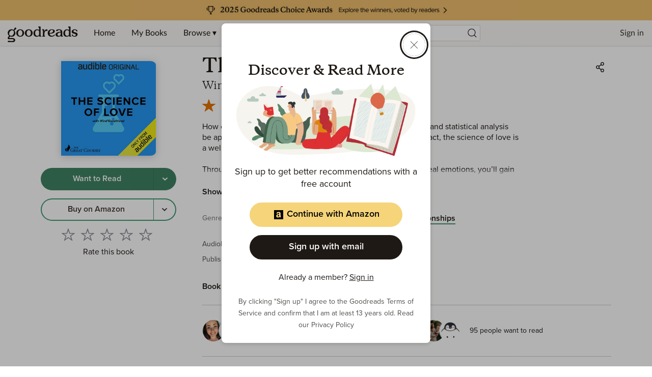

--- FILE ---
content_type: text/html; charset=utf-8
request_url: https://www.goodreads.com/book/show/57509170-the-science-of-love
body_size: 595172
content:
<!DOCTYPE html><html lang="en"><head><meta charSet="utf-8" data-next-head=""/><meta name="viewport" content="width=device-width" data-next-head=""/><link rel="icon" href="/favicon.ico"/><link href="https://www.goodreads.com/book/show/57509170-the-science-of-love" rel="canonical"/><link rel="alternate" href="https://www.goodreads.com/en/book/show/57509170-the-science-of-love" hrefLang="en"/><meta name="description" content="Read 30 reviews from the world’s largest community 
    for readers. How can things like the scientific method, experimental design, and statistical analysis be…"/><meta name="viewport" content="initial-scale=1.0, width=device-width"/><script type="application/ld+json">{"@context":"https://schema.org","@type":"Book","name":"The Science of Love","image":"https://m.media-amazon.com/images/S/compressed.photo.goodreads.com/books/1616537179i/57509170.jpg","bookFormat":"Audiobook","inLanguage":"English","author":[{"@type":"Person","name":"Wind Goodfriend","url":"https://www.goodreads.com/author/show/2943070.Wind_Goodfriend"}],"aggregateRating":{"@type":"AggregateRating","ratingValue":3.88,"ratingCount":319,"reviewCount":30}}</script><meta property="og:title" content="The Science of Love"/><meta name="twitter:title" content="The Science of Love"/><meta property="og:type" content="books.book"/><meta name="twitter:card" content="summary"/><meta property="og:image" content="https://m.media-amazon.com/images/S/compressed.photo.goodreads.com/books/1616537179i/57509170.jpg"/><meta name="twitter:image" content="https://m.media-amazon.com/images/S/compressed.photo.goodreads.com/books/1616537179i/57509170.jpg"/><meta property="og:url" content="https://www.goodreads.com/book/show/57509170-the-science-of-love"/><meta property="og:site_name" content="Goodreads"/><meta property="og:description" content="How can things like the scientific method, experimental…"/><meta name="twitter:description" content="How can things like the scientific method, experimental…"/><title data-next-head="">The Science of Love by Wind Goodfriend | Goodreads</title><script>var ue_t0=window.ue_t0||+new Date();(function(e){var c=e,a={main_scope:"mainscopecsm",q:[],t0:c.ue_t0||+new Date(),d:g};function g(h){return +new Date()-(h?0:a.t0)}function d(h){return function(){a.q.push({n:h,a:arguments,t:a.d()})}}function b(k,j,h){var i={m:k,f:j,l:h,fromOnError:1,args:arguments};c.ueLogError(i);return false}b.skipTrace=1;e.onerror=b;function f(){c.uex("ld")}if(e.addEventListener){e.addEventListener("load",f,false)}else{if(e.attachEvent){e.attachEvent("onload",f)}}a.tag=d("tag");a.log=d("log");a.reset=d("rst");c.ue_csm=c;c.ue=a;c.ueLogError=d("err");c.ues=d("ues");c.uet=d("uet");c.uex=d("uex");c.uet("ue")})(window);(function(e,d){var a=e.ue||{};function c(g){if(!g){return}var f=d.head||d.getElementsByTagName("head")[0]||d.documentElement,h=d.createElement("script");h.async="async";h.src=g;f.insertBefore(h,f.firstChild)}function b(){var k=e.ue_cdn||"z-ecx.images-amazon.com",g=e.ue_cdns||"images-na.ssl-images-amazon.com",j="/images/G/01/csminstrumentation/",h=e.ue_file||"ue-full-ef584a44e8ea58e3d4d928956600a9b6._V1_.js",f,i;if(h.indexOf("NSTRUMENTATION_FIL")>=0){return}if("ue_https" in e){f=e.ue_https}else{f=e.location&&e.location.protocol=="https:"?1:0}i=f?"https://":"http://";i+=f?g:k;i+=j;i+=h;c(i)}if(!e.ue_inline){b()}a.uels=c;e.ue=a})(window,document);</script><script>!function(){function n(n,t){var r=i(n);return t&&(r=r("instance",t)),r}var r=[],c=0,i=function(t){return function(){var n=c++;return r.push([t,[].slice.call(arguments,0),n,{time:Date.now()}]),i(n)}};n._s=r,this.csa=n}()
    csa('Config', {
      'Application': 'GoodreadsSirius',
      'Events.SushiEndpoint': 'https://unagi.amazon.com/1/events/com.amazon.csm.csa.prod',
      'Events.Namespace': 'csa',
      'CacheDetection.RequestID': '',
      'ObfuscatedMarketplaceId': 'A1PQBFHBHS6YH1'
    });

    csa('Events')('setEntity', {
      'session': { 'id':'' },
      'page': {'requestId': '', 'meaningful': 'interactive'}
    });
    
    var e = document.createElement("script"); e.src = "https://m.media-amazon.com/images/I/41mrkPcyPwL.js"; document.head.appendChild(e);
</script><script>!function(a9,a,p,s,t,A,g){if(a[a9])return;function q(c,r){a[a9]._Q.push([c,r])}a[a9]={init:function(){q("i",arguments)},fetchBids:function(){q("f",arguments)},setDisplayBids:function(){},targetingKeys:function(){return[]},_Q:[]};A=p.createElement(s);A.async=!0;A.src=t;g=p.getElementsByTagName(s)[0];g.parentNode.insertBefore(A,g)}("apstag",window,document,"script","//c.amazon-adsystem.com/aax2/apstag.js");</script><link rel="preload" as="script" href="https://securepubads.g.doubleclick.net/tag/js/gpt.js"/><script async="" src="https://securepubads.g.doubleclick.net/tag/js/gpt.js"></script><script>window.googletag = window.googletag || { cmd: [] };</script><link rel="preload" href="/_next/static/css/pages/_app.43072d9c64b730cd.css" as="style"/><link rel="stylesheet" href="/_next/static/css/pages/_app.43072d9c64b730cd.css" data-n-g=""/><link rel="preload" href="/_next/static/css/8353.62a6d0a1c026084b.css" as="style"/><link rel="stylesheet" href="/_next/static/css/8353.62a6d0a1c026084b.css" data-n-p=""/><link rel="preload" href="/_next/static/css/pages/book/show/%5Bbook_id%5D.5bc68a05d5f8a782.css" as="style"/><link rel="stylesheet" href="/_next/static/css/pages/book/show/%5Bbook_id%5D.5bc68a05d5f8a782.css" data-n-p=""/><noscript data-n-css=""></noscript><script defer="" nomodule="" src="/_next/static/chunks/polyfills-42372ed130431b0a.js"></script><script src="/_next/static/chunks/webpack-d4e9615948518e99.js" defer=""></script><script src="/_next/static/chunks/framework-cbe3fccd5e639fad.js" defer=""></script><script src="/_next/static/chunks/main-6979134cd4cc040a.js" defer=""></script><script src="/_next/static/chunks/pages/_app-636f7163bdf46da5.js" defer=""></script><script src="/_next/static/chunks/3268-0ea2b74bb36067eb.js" defer=""></script><script src="/_next/static/chunks/6397-e6d1adc4174ec305.js" defer=""></script><script src="/_next/static/chunks/704-f4e2693beaf72a42.js" defer=""></script><script src="/_next/static/chunks/2806-8111f30fa4f30e64.js" defer=""></script><script src="/_next/static/chunks/4459-8f0b4077ec947a14.js" defer=""></script><script src="/_next/static/chunks/8664-08bac2bc45a3d36a.js" defer=""></script><script src="/_next/static/chunks/8353-e68330b97ed5fb80.js" defer=""></script><script src="/_next/static/chunks/5501-10191b2817895633.js" defer=""></script><script src="/_next/static/chunks/8158-32a1a28646dfeb0c.js" defer=""></script><script src="/_next/static/chunks/5398-184c7e4416b76c77.js" defer=""></script><script src="/_next/static/chunks/4439-19d6ef813981c47e.js" defer=""></script><script src="/_next/static/chunks/8187-a7d387ef142d0c9a.js" defer=""></script><script src="/_next/static/chunks/pages/book/show/%5Bbook_id%5D-6bff2004ab282a66.js" defer=""></script><script src="/_next/static/ccoky2cBWXNhQuCZ-LYn7/_buildManifest.js" defer=""></script><script src="/_next/static/ccoky2cBWXNhQuCZ-LYn7/_ssgManifest.js" defer=""></script></head><body><div id="__next"><div class="lazyload-wrapper "><div class="lazyload-placeholder"></div></div><header id="Header" class="Header Header__siteHeaderBanner" data-auth="0"><div class="SiteHeaderBanner"><div class="SiteHeaderBanner__topFullImageContainer" data-testid="SiteHeaderBanner__topFullImageContainer" style="background-color:#F0BF6E"><a data-testid="SiteHeaderBanner__topFullImageLink" href="https://www.goodreads.com/choiceawards/best-books-2025?ref=gca_dec_25_gcaw_eb"><img alt="Site Header Banner Image" data-testid="SiteHeaderBanner__topFullImage" src="https://i.gr-assets.com/images/S/compressed.photo.goodreads.com/siteheaderbannerimages/1763752008i/621.jpg" srcSet="https://i.gr-assets.com/images/S/compressed.photo.goodreads.com/siteheaderbannerimages/1763752013i/622.jpg 2x"/></a></div></div><div class="Header__contents"><button type="button" class="Header__toggleSearchContainer" aria-label="Start Search"><i class="Icon SearchIcon"><svg viewBox="0 0 24 24"><path d="M10.9942371,4 C14.8570476,4 17.9884742,7.1314266 17.9884742,10.9942371 C17.9884742,12.7320284 17.3547056,14.3217952 16.3056938,15.5450121 L19.6195637,18.858691 C19.8296728,19.0688002 19.8296728,19.4094545 19.6195637,19.6195637 C19.4094545,19.8296728 19.0688002,19.8296728 18.858691,19.6195637 L18.858691,19.6195637 L15.5450121,16.3056938 C14.3217952,17.3547056 12.7320284,17.9884742 10.9942371,17.9884742 C7.1314266,17.9884742 4,14.8570476 4,10.9942371 C4,7.1314266 7.1314266,4 10.9942371,4 Z M10.9942371,5.07603647 C7.72570514,5.07603647 5.07603647,7.72570514 5.07603647,10.9942371 C5.07603647,14.262769 7.72570514,16.9124377 10.9942371,16.9124377 C14.262769,16.9124377 16.9124377,14.262769 16.9124377,10.9942371 C16.9124377,7.72570514 14.262769,5.07603647 10.9942371,5.07603647 Z"></path></svg></i></button><a href="/?ref=nav_hom" tabindex="0" class="Header__logo" aria-label="Home"><svg class="GoodreadsWordmark" width="136" height="51" viewBox="0 0 136 34" fill="none" xmlns="http://www.w3.org/2000/svg"><path fill-rule="evenodd" clip-rule="evenodd" d="M56.2917 23.5192H56.1804C54.1111 23.4976 52.5338 22.7613 51.4851 21.3353C50.6175 20.1469 50.1504 18.4965 50.1687 16.6815C50.2119 12.4898 53.212 9.33188 57.1494 9.33188H57.2258C58.3909 9.34351 59.2519 9.60944 60.3006 10.2743L60.9655 10.6981V7.40389C60.9655 6.62771 60.7095 6.13574 60.3006 5.86483C60.1421 5.75915 59.9881 5.68933 59.849 5.62627C59.5024 5.46917 59.2485 5.35407 59.2485 4.83103C59.2485 4.29585 59.699 4 60.3954 4H62.5195C63.9484 4 63.9483 4.18394 63.9472 5.93406L63.9472 6.08588C63.9472 9.72911 63.9621 20.6605 63.9621 20.6605C63.9621 21.5584 64.0633 21.6292 64.34 21.8231L64.3411 21.8239C64.455 21.905 64.5966 21.9549 64.7373 22.0045C65.0464 22.1134 65.3516 22.221 65.3516 22.6549C65.3516 23.2865 64.9428 23.2865 64.1583 23.2865H62.2801C61.2879 23.2682 61.1749 22.9524 61.1599 22.271V21.7209C61.1599 21.7209 59.5793 23.5192 56.2917 23.5192ZM57.4885 10.9806C56.3839 10.9556 55.3323 11.4534 54.6514 12.3236H54.6431C53.8769 13.2909 53.4797 14.5192 53.4614 16.3507C53.4231 19.8859 54.9888 21.8106 57.5351 21.8355H57.5667C59.3617 21.8355 60.8758 20.5607 60.8908 19.025L60.9456 14.0388C60.9815 13.172 60.6131 12.3376 59.9484 11.7801C59.3401 11.2732 58.4808 10.9906 57.5301 10.9806H57.4885ZM113.28 23.5192H113.171C111.11 23.4976 109.532 22.7613 108.489 21.3353C107.623 20.1469 107.156 18.4965 107.174 16.6815C107.219 12.4898 110.219 9.33188 114.154 9.33188H114.231C115.396 9.34351 116.259 9.60944 117.307 10.2743L117.972 10.6981V7.40389C117.972 6.62771 117.718 6.13574 117.307 5.86483C117.149 5.75905 116.995 5.6892 116.856 5.62609C116.511 5.46908 116.257 5.35387 116.257 4.83103C116.257 4.29585 116.709 4 117.404 4H119.528C120.957 4 120.957 4.18394 120.956 5.93406L120.956 6.08588C120.956 9.72911 120.971 20.6605 120.971 20.6605C120.971 21.5584 121.072 21.6292 121.348 21.8231L121.35 21.8239C121.463 21.9051 121.604 21.955 121.745 22.0047C122.053 22.1135 122.358 22.2212 122.358 22.6549C122.358 23.2865 121.951 23.2865 121.167 23.2865H119.27C118.278 23.2682 118.167 22.9524 118.15 22.271V21.7209C118.15 21.7209 116.569 23.5192 113.28 23.5192ZM114.477 10.9807C113.373 10.9544 112.321 11.4525 111.642 12.3236C110.875 13.2909 110.476 14.5192 110.448 16.3508C110.41 19.886 111.976 21.8106 114.52 21.8356H114.553C116.347 21.8356 117.861 20.5608 117.878 19.025L117.932 14.0389C117.969 13.1719 117.6 12.3373 116.935 11.7801C116.327 11.2732 115.469 10.9906 114.519 10.9807H114.477ZM84.5549 23.5192H84.6313C86.234 23.5011 87.8034 23.0596 89.1804 22.2394C90.3588 21.5297 91.1549 20.6206 91.1616 19.979C91.1638 19.8313 91.1066 19.6888 91.0029 19.5835C90.8992 19.4782 90.7576 19.4189 90.6098 19.4189C90.2548 19.4107 90.0983 19.5582 89.8422 19.7996L89.8369 19.8045L89.812 19.8294L89.7813 19.8582C89.7415 19.8956 89.7013 19.9334 89.6591 19.9691C88.2995 21.1757 87.1095 21.6727 85.4158 21.7425H85.4059C83.2685 21.7209 81.6945 20.4278 81.2507 18.3103L81.146 17.8117L81.6579 17.7835C87.7161 17.451 90.9422 15.8904 90.9887 13.2577C91.02 12.3996 90.6945 11.5668 90.0895 10.9574C88.9494 9.78231 87.0081 9.34852 85.5721 9.33356H85.4374C80.4513 9.33356 77.4197 12.0909 77.3416 16.7081C77.3366 20.5524 80.4346 23.4777 84.5549 23.5192ZM80.9864 15.9452C81.018 14.0372 81.6097 12.5746 82.6069 11.5773C83.3062 10.8658 84.2688 10.4753 85.2662 10.4987H85.3094C86.0158 10.4987 86.6009 10.7214 87.0014 11.1219C87.402 11.5225 87.6147 12.0992 87.6081 12.8123C87.5798 15.5812 83.7554 16.1663 81.4801 16.3907L80.9814 16.4389L80.9864 15.9452ZM48.7227 16.4837C48.6845 20.4859 45.4767 23.5042 41.2651 23.5042H41.177C36.9121 23.4594 33.7243 20.3746 33.7625 16.3275C33.8024 12.3252 37.0085 9.30695 41.2219 9.30695H41.3083C45.5748 9.35182 48.7626 12.4366 48.7227 16.4837ZM41.29 10.8277C38.3549 10.8277 37.2629 14.2798 37.2429 16.3574V16.364C37.208 19.9125 38.9765 21.9518 41.1903 21.9701H41.2252C43.4075 21.9701 45.2009 19.9873 45.2358 16.4405C45.2707 12.8936 43.5006 10.8277 41.29 10.8277ZM24.9519 9.30695H24.8572C20.6455 9.30695 17.4378 12.3252 17.3995 16.3275C17.3597 20.3746 20.5475 23.4594 24.814 23.5042H24.9087C29.1204 23.5042 32.3281 20.4859 32.368 16.4837C32.4129 12.4366 29.2184 9.35182 24.9519 9.30695ZM24.9103 21.9768H24.8737C22.5618 21.9519 20.7186 19.9125 20.7502 16.364C20.7718 14.2864 21.9136 10.8344 24.9801 10.8344C27.2887 10.8344 29.1352 12.9003 29.1003 16.4471C29.0654 19.9939 27.1973 21.9768 24.9103 21.9768ZM15.4865 5.99945C15.9759 5.90335 16.482 6.04311 16.8527 6.37674C17.2541 6.70549 17.4906 7.19423 17.4992 7.71304C17.4725 8.24259 17.2127 8.73312 16.7895 9.05265L14.2599 11.0787C14.0935 11.194 13.9855 11.376 13.964 11.5773C13.9319 11.7522 13.9788 11.9323 14.092 12.0693C15.9515 14.1714 16.334 17.1978 15.056 19.6965C13.4405 22.9308 9.83715 24.3203 6.36178 23.0887C6.17529 23.0226 5.9724 23.0185 5.78339 23.0771C5.5242 23.1592 5.43186 23.285 5.25866 23.5208L5.24156 23.5441L4.15125 24.9984C4.15125 24.9984 3.23379 26.1403 4.68145 26.0821C8.19005 25.9441 9.10584 25.9441 10.9856 26.0705C14.0471 26.2799 15.3967 28.276 15.3967 29.8666C15.3967 31.748 14.1967 33.7874 10.9823 33.7874C8.56069 33.7276 7.09143 33.7126 4.58671 33.7525C4.22891 33.7584 3.89501 33.7679 3.61901 33.7757L3.61881 33.7757C3.35515 33.7831 3.14435 33.789 3.01606 33.789C2.19168 33.789 1.10636 33.573 1.09306 32.5508C1.08309 31.7065 1.81606 31.2527 2.3795 31.1929C2.87732 31.1398 3.32424 31.2002 3.81553 31.2667H3.81555H3.81556L3.81562 31.2667L3.81568 31.2667L3.81574 31.2667C4.10843 31.3063 4.41688 31.348 4.76122 31.3691C4.97566 31.382 5.18519 31.3972 5.4004 31.4127H5.40043H5.40045H5.40047H5.4005C6.01591 31.4572 6.6777 31.5051 7.63326 31.5137C8.1287 31.5197 8.51295 31.5261 8.82109 31.5313C9.62731 31.545 9.91264 31.5498 10.3058 31.5137C11.7518 31.3841 12.4283 30.8057 12.4283 29.9181C12.4283 28.9857 11.7518 28.4538 10.4604 28.2793C8.64727 28.0331 7.75902 28.0902 6.14845 28.1937C5.60648 28.2286 4.98272 28.2687 4.21441 28.3043C3.5097 28.3375 1.37561 28.3342 1.1047 26.5741C1.0432 26.0921 1.01993 25.281 2.04044 23.8799L2.90969 22.7164C3.32687 22.148 3.58449 21.676 2.97119 20.9098C2.97119 20.9098 2.51911 20.3679 2.36786 20.1702C0.9601 18.3303 0.616054 15.4416 1.8493 13.0831C3.67756 9.59282 8.10861 8.14517 11.5507 10.0914C11.8449 10.2576 12.0593 10.3275 12.3103 10.2809C12.5436 10.2429 12.6242 10.0875 12.7309 9.88166C12.7549 9.83533 12.7802 9.78644 12.8089 9.73576C12.8135 9.72477 13.0885 9.19719 13.4287 8.54436L13.429 8.54393L13.4292 8.54353C13.7064 8.01159 14.0269 7.39664 14.2798 6.91026C14.5211 6.4377 14.9659 6.10198 15.4865 5.99945ZM6.03601 21.3203C8.18504 22.3674 10.5701 21.5613 12.1258 18.4566C13.6931 15.3286 13.0848 12.533 10.9191 11.4759C8.03546 10.0698 5.59224 12.7291 4.67312 14.5574C3.10247 17.6854 3.84209 20.2217 6.00276 21.302L6.03601 21.3203ZM75.1277 9.35684C75.7083 9.34578 76.2735 9.54401 76.7199 9.91529C77.1861 10.3597 77.3325 11.0443 77.0889 11.6405C76.8596 12.1922 76.3442 12.572 75.7493 12.6278C75.3365 12.6618 75.0975 12.5216 74.8698 12.3879C74.619 12.2408 74.3818 12.1016 73.941 12.2122C73.3742 12.3635 71.187 14.5042 71.162 16.8511L71.1271 20.8716C71.1454 21.5497 71.2534 21.6361 71.5044 21.8023C71.6174 21.8827 71.7579 21.9321 71.8977 21.9814C72.2062 22.09 72.5116 22.1976 72.5116 22.6333C72.5116 23.2666 72.0878 23.2865 71.3066 23.2865H68.0457H68.0339C67.2603 23.2866 66.8407 23.2866 66.8407 22.6333C66.8407 22.1798 67.1485 22.0769 67.4582 21.9733C67.5969 21.9269 67.7359 21.8804 67.8479 21.8023L67.8509 21.8002C68.1064 21.6222 68.2169 21.5452 68.2318 20.82L68.2917 14.6355L68.3083 12.6859C68.3083 11.9098 67.9941 11.4178 67.5853 11.1452C67.4271 11.0402 67.2734 10.9708 67.1345 10.9081C66.7875 10.7514 66.5332 10.6366 66.5332 10.1131C66.5332 9.57789 66.9853 9.28204 67.68 9.28204H69.1011C70.6749 9.28204 70.6741 9.4503 70.6663 10.9961C70.6657 11.1121 70.6651 11.2359 70.6651 11.3679V13.3042C70.9762 12.7275 71.3254 12.1723 71.7105 11.6422C73.0269 9.97512 73.926 9.35684 75.1277 9.35684ZM105.508 21.7927L105.51 21.794C105.624 21.8732 105.765 21.9211 105.904 21.9687C106.212 22.0739 106.516 22.1774 106.516 22.6134C106.516 23.2466 106.09 23.2466 105.306 23.2466H103.438C102.445 23.2284 102.329 22.9126 102.312 22.2311V21.6843C102.312 21.6843 100.755 23.4943 97.3628 23.4943H97.273C93.8675 23.4644 92.3384 21.3037 92.3583 19.3092C92.3949 15.7441 97.1717 14.107 101.594 14.0954H102.056L102.033 13.635C101.947 11.8233 100.757 10.6782 98.9285 10.6599H98.8703C97.9008 10.6599 97.3344 11.1622 96.8619 11.5812L96.8619 11.5813L96.8618 11.5813C96.726 11.7018 96.5979 11.8153 96.4703 11.9081C96.4225 11.9434 96.3742 11.9799 96.3251 12.0168C95.8254 12.3937 95.251 12.8269 94.3595 12.7391C93.462 12.651 93.3439 11.8449 93.437 11.3463C93.5733 10.6283 94.3362 10.1596 95.0825 9.88537C96.2594 9.48666 97.4966 9.2949 98.739 9.31861C100.768 9.34354 102.193 9.73911 103.345 10.507C104.624 11.3613 105.14 12.3851 105.14 14.363L105.128 20.6306C105.128 21.5278 105.231 21.5992 105.508 21.7927ZM98.8454 21.927C100.891 21.927 101.917 20.3031 101.99 18.8904L102.02 15.4599H101.566C100.052 15.4882 98.6293 15.9485 97.6088 16.7164C96.5883 17.4843 95.9983 18.3203 95.9883 19.3275C95.9883 20.717 97.1351 21.9103 98.8138 21.927H98.8454ZM129.105 14.9098C129.363 14.9807 129.636 15.0499 129.924 15.1175C132.105 15.6361 134.36 16.1746 134.337 18.9718C134.307 22.0466 131.139 23.5192 128.48 23.5192C127.145 23.507 125.846 23.0916 124.752 22.3275C123.796 21.6278 123.397 20.8732 123.298 20.4045C123.062 19.281 123.932 18.8804 124.597 19.1896C125.05 19.3938 125.194 19.6761 125.462 20.2023C125.524 20.3228 125.591 20.456 125.671 20.604C126.454 22.055 127.629 22.1397 128.448 22.1397C129.357 22.1397 131.046 21.6278 131.046 19.9475C131.046 18.6427 129.47 18.184 127.808 17.7768L127.476 17.6937C125.312 17.1752 123.093 16.6267 123.121 13.851C123.151 10.7762 126.319 9.30365 128.978 9.30365C130.311 9.31658 131.609 9.7307 132.703 10.492C133.273 10.8809 133.728 11.4144 134.023 12.0377C134.432 12.9934 133.631 13.6832 132.828 13.4123C132.445 13.2822 132.193 12.8672 131.796 12.2136C131.757 12.149 131.717 12.082 131.674 12.0128C130.961 10.8494 129.582 10.6832 129.007 10.6832C128.098 10.6832 126.409 11.1967 126.409 12.8754C126.409 14.0355 127.662 14.5275 129.105 14.9098Z" fill="#1E1915"></path></svg></a><div data-testid="primaryNavContainer" class="Header__primaryNavContainer"><nav class="HeaderPrimaryNav" aria-label="Primary Navigation" role="navigation"><ul class="HeaderPrimaryNav__list"><li><a href="/?ref=nav_hom" tabindex="0">Home</a></li><li><a href="/review/list?ref=nav_mybooks" tabindex="0">My Books</a></li><li class="HeaderPrimaryNav__dropDown"><a href="#?ref=nav_brws" tabindex="0" aria-haspopup="true">Browse ▾</a><div class="HeaderNavDropdown HeaderNavDropdown--browse HeaderNavDropdown--siteHeaderBanner"><ul><li><a href="/recommendations?ref=nav_brws_recs" tabindex="0">Recommendations</a></li><li><a href="/choiceawards?ref=nav_brws_gca" tabindex="0">Choice Awards</a></li><li class="HeaderPrimaryNav__genres"><a href="/genres?ref=nav_brws_genres" tabindex="0">Genres</a></li><li><a href="/giveaway?ref=nav_brws_giveaways" tabindex="0">Giveaways</a></li><li><a href="/new_releases?ref=nav_brws_newrels" tabindex="0">New Releases</a></li><li><a href="/list?ref=nav_brws_lists" tabindex="0">Lists</a></li><li><a href="/book?ref=nav_brws_explore" tabindex="0">Explore</a></li><li><a href="/news?ref=nav_brws_news" tabindex="0">News &amp; Interviews</a></li></ul><div class="Spotlight__loadingState"><div class="LoadingCard"><h3 class="Text H3">Loading...</h3><div class="Button__container"><button type="button" class="Button Button--primary Button--medium Button--disabled" disabled=""><span class="Button__labelItem"><i class="Icon LoadingIcon"><svg xmlns="http://www.w3.org/2000/svg" viewBox="0 0 24 24"><path d="M12,4.5 C16.1421356,4.5 19.5,7.85786438 19.5,12 C19.5,16.1421356 16.1421356,19.5 12,19.5 C11.7238576,19.5 11.5,19.2761424 11.5,19 C11.5,18.7238576 11.7238576,18.5 12,18.5 C15.5898509,18.5 18.5,15.5898509 18.5,12 C18.5,8.41014913 15.5898509,5.5 12,5.5 C11.7238576,5.5 11.5,5.27614237 11.5,5 C11.5,4.72385763 11.7238576,4.5 12,4.5 Z M5.52355661,12.5744813 C5.58966824,13.3204488 5.78546239,14.0531384 6.10903452,14.7470411 C6.22573733,14.9973111 6.11745975,15.2948013 5.86718976,15.4115041 C5.61691978,15.5282069 5.31942955,15.4199293 5.20272674,15.1696593 C4.8298373,14.3699954 4.60380023,13.5241324 4.52746085,12.6627606 C4.50308319,12.3876964 4.70630482,12.1449507 4.98136906,12.1205731 C5.25643331,12.0961954 5.49917895,12.299417 5.52355661,12.5744813 Z M6.12910354,8.15473449 C6.37034463,8.28911211 6.4569746,8.59361124 6.32259698,8.83485234 C5.9995469,9.4148072 5.76629979,10.041192 5.63203591,10.6910042 C5.57615976,10.9614343 5.31163624,11.1353647 5.04120609,11.0794885 C4.77077594,11.0236124 4.59684555,10.7590889 4.6527217,10.4886587 C4.80759392,9.73910605 5.07653051,9.01687717 5.44898569,8.34822792 C5.58336331,8.10698683 5.88786244,8.02035686 6.12910354,8.15473449 Z M10.5511551,5.13333871 C10.6272703,5.3987838 10.473788,5.67567308 10.2083429,5.75178823 C9.13089659,6.060741 8.17228812,6.63067331 7.39899784,7.40679228 C7.2040925,7.60241058 6.88751054,7.60298855 6.69189224,7.40808321 C6.49627394,7.21317787 6.49569597,6.89659591 6.69060131,6.70097761 C7.58329166,5.8050218 8.69055678,5.14670697 9.93270558,4.79052654 C10.1981507,4.71441138 10.4750399,4.86789362 10.5511551,5.13333871 Z"><animateTransform attributeName="transform" type="rotate" from="0 12 12" to="360 12 12" dur="0.6s" repeatCount="indefinite"></animateTransform></path></svg></i></span></button></div></div></div></div></li><li class="HeaderPrimaryNav__dropDown"><a href="#?ref=nav_comm" tabindex="0" aria-haspopup="true">Community ▾</a><div class="HeaderNavDropdown"><ul><li><a href="/group?ref=nav_comm_groups" tabindex="0">Groups</a></li><li><a href="/quotes?ref=nav_comm_quotes" tabindex="0">Quotes</a></li><li><a href="/ask_the_author?ref=nav_comm_askauthor" tabindex="0">Ask the Author</a></li><li><a href="/user/best_reviewers?ref=nav_comm_people" tabindex="0">People</a></li></ul></div></li></ul></nav></div><div class="Header__searchContainer Header__searchContainer--siteHeaderBanner"><section role="search" class="HeaderSearch"><div role="region" aria-live="assertive" class="u-sr-only"></div><form action="https://www.goodreads.com/search" method="get"><input type="text" role="combobox" name="q" class="HeaderSearch__input" aria-label="Search by book title or ISBN" spellcheck="false" aria-autocomplete="list" aria-expanded="false" aria-controls="search-listbox" placeholder="Search books" value=""/><input type="hidden" name="ref" value="nav_sb_noss_l"/><button type="submit" value="" aria-label="Search" class="HeaderSearch__button"><i class="Icon SearchIcon"><svg viewBox="0 0 24 24"><path d="M10.9942371,4 C14.8570476,4 17.9884742,7.1314266 17.9884742,10.9942371 C17.9884742,12.7320284 17.3547056,14.3217952 16.3056938,15.5450121 L19.6195637,18.858691 C19.8296728,19.0688002 19.8296728,19.4094545 19.6195637,19.6195637 C19.4094545,19.8296728 19.0688002,19.8296728 18.858691,19.6195637 L18.858691,19.6195637 L15.5450121,16.3056938 C14.3217952,17.3547056 12.7320284,17.9884742 10.9942371,17.9884742 C7.1314266,17.9884742 4,14.8570476 4,10.9942371 C4,7.1314266 7.1314266,4 10.9942371,4 Z M10.9942371,5.07603647 C7.72570514,5.07603647 5.07603647,7.72570514 5.07603647,10.9942371 C5.07603647,14.262769 7.72570514,16.9124377 10.9942371,16.9124377 C14.262769,16.9124377 16.9124377,14.262769 16.9124377,10.9942371 C16.9124377,7.72570514 14.262769,5.07603647 10.9942371,5.07603647 Z"></path></svg></i></button></form></section></div><nav class="HeaderSecondaryNav" aria-label="Sign in or Join"><ul class="HeaderSecondaryNav__list HeaderSecondaryNav__list--signedOut"><li><a href="/user/sign_in">Sign in</a></li><li><a href="/user/sign_up">Join</a></li></ul></nav></div></header><div class="PageFrame PageFrame--siteHeaderBanner" data-testid="pageFrame"><main class="PageFrame__main BookPage"><span class="BookPage__jumpNav u-sr-only" data-testid="jumpNav"><a href="#ReviewsSection" class="Button Button--inline Button--medium"><span class="Button__labelItem">Jump to ratings and reviews</span></a></span><div class="BookPage__gridContainer"><div class="BookPage__leftColumn"><div class="Sticky" style="position:sticky;top:112px"><div class="BookPage__bookCover"><div class="BookCard"><div class="BookCard__clickCardTarget" rel="noopener noreferrer" tabindex="-1"><div class="BookCard__cover"><div class="BookCover"><div class="BookCover__image"><div><img
  class=ResponsiveImage
  role="presentation"
  src="https://m.media-amazon.com/images/S/compressed.photo.goodreads.com/books/1616537179i/57509170.jpg" loading="eager" onerror="this.onerror=null;this.src='https://dryofg8nmyqjw.cloudfront.net/images/no-cover.png';"/></div></div></div></div></div></div></div><div class="BookActions"><div class="BookActions__button"><div class="ButtonGroup ButtonGroup--block"><div class="Button__container Button__container--block"><button type="button" class="Button Button--wtr Button--medium Button--block" aria-label="Tap to shelve book as want to read"><span class="Button__labelItem">Want to Read</span></button></div><div class="Button__container"><button type="button" class="Button Button--wtr Button--medium Button--rounded" aria-label="Tap to choose a shelf for this book"><span class="Button__labelItem"><i class="Icon ChevronIcon"><svg viewBox="0 0 24 24"><path d="M8.70710678,9.27397892 C8.31658249,8.90867369 7.68341751,8.90867369 7.29289322,9.27397892 C6.90236893,9.63928415 6.90236893,10.2315609 7.29289322,10.5968662 L12,15 L16.7071068,10.5968662 C17.0976311,10.2315609 17.0976311,9.63928415 16.7071068,9.27397892 C16.3165825,8.90867369 15.6834175,8.90867369 15.2928932,9.27397892 L12,12.3542255 L8.70710678,9.27397892 Z" transform="rotate(0 12 12)"></path></svg></i></span></button></div></div></div><div class="BookActions__button"><div class="ButtonGroup ButtonGroup--block"><div class="Button__container Button__container--block"><button type="button" class="Button Button--buy Button--medium Button--block" aria-label="Buy on Amazon, link, opens in new tab" role="link"><span class="Button__labelItem">Buy on Amazon</span><span class="Button__labelItem"></span></button></div><div class="Button__container"><button type="button" class="Button Button--buy Button--medium Button--rounded" aria-label="More options to get the book, Menu pop up"><span class="Button__labelItem"><i class="Icon ChevronIcon"><svg viewBox="0 0 24 24"><path d="M8.70710678,9.27397892 C8.31658249,8.90867369 7.68341751,8.90867369 7.29289322,9.27397892 C6.90236893,9.63928415 6.90236893,10.2315609 7.29289322,10.5968662 L12,15 L16.7071068,10.5968662 C17.0976311,10.2315609 17.0976311,9.63928415 16.7071068,9.27397892 C16.3165825,8.90867369 15.6834175,8.90867369 15.2928932,9.27397892 L12,12.3542255 L8.70710678,9.27397892 Z" transform="rotate(0 12 12)"></path></svg></i></span></button></div></div></div><div class="BookRatingStars" aria-label="Rate this book"><span aria-label="Rating 0 out of 5" role="group" class="RatingStars RatingStars__medium RatingStars--selectable"><button type="button" aria-label="Rate 1 out of 5" class="baseClass RatingStar--medium RatingStar--selectable"><svg viewBox="0 0 24 24" role="presentation"><defs><clipPath id="clip_RatingStar_BookActions0medium"><path d="M24 9.63469C24 9.35683 23.7747 9.13158 23.4969 9.13158H15.0892L12.477 1.34327C12.4269 1.19375 12.3095 1.0764 12.16 1.02625C11.8966 0.937894 11.6114 1.07983 11.523 1.34327L8.91088 9.13158H0.503157C0.33975 9.13158 0.186521 9.21094 0.0922364 9.3444C-0.0680877 9.57134 -0.0140806 9.88529 0.212865 10.0456L7.00408 14.8432L4.40172 22.6166C4.35092 22.7683 4.37534 22.9352 4.46749 23.066C4.6275 23.2932 4.94137 23.3476 5.16853 23.1876L12 18.3758L18.8317 23.183C18.9625 23.2751 19.1293 23.2994 19.281 23.2486C19.5445 23.1604 19.6865 22.8752 19.5983 22.6117L16.996 14.8432L23.7872 10.0456C23.9206 9.95133 24 9.7981 24 9.63469Z"></path></clipPath><path id="path_RatingStar_BookActions0medium" d="M24 9.63469C24 9.35683 23.7747 9.13158 23.4969 9.13158H15.0892L12.477 1.34327C12.4269 1.19375 12.3095 1.0764 12.16 1.02625C11.8966 0.937894 11.6114 1.07983 11.523 1.34327L8.91088 9.13158H0.503157C0.33975 9.13158 0.186521 9.21094 0.0922364 9.3444C-0.0680877 9.57134 -0.0140806 9.88529 0.212865 10.0456L7.00408 14.8432L4.40172 22.6166C4.35092 22.7683 4.37534 22.9352 4.46749 23.066C4.6275 23.2932 4.94137 23.3476 5.16853 23.1876L12 18.3758L18.8317 23.183C18.9625 23.2751 19.1293 23.2994 19.281 23.2486C19.5445 23.1604 19.6865 22.8752 19.5983 22.6117L16.996 14.8432L23.7872 10.0456C23.9206 9.95133 24 9.7981 24 9.63469Z"></path></defs><use clip-path="url(#clip_RatingStar_BookActions0medium)" href="#path_RatingStar_BookActions0medium" class="RatingStar__backgroundFill--selectable"></use><path class="RatingStar__fill--selectable"></path></svg></button><button type="button" aria-label="Rate 2 out of 5" class="baseClass RatingStar--medium RatingStar--selectable"><svg viewBox="0 0 24 24" role="presentation"><defs><clipPath id="clip_RatingStar_BookActions-1medium"><path d="M24 9.63469C24 9.35683 23.7747 9.13158 23.4969 9.13158H15.0892L12.477 1.34327C12.4269 1.19375 12.3095 1.0764 12.16 1.02625C11.8966 0.937894 11.6114 1.07983 11.523 1.34327L8.91088 9.13158H0.503157C0.33975 9.13158 0.186521 9.21094 0.0922364 9.3444C-0.0680877 9.57134 -0.0140806 9.88529 0.212865 10.0456L7.00408 14.8432L4.40172 22.6166C4.35092 22.7683 4.37534 22.9352 4.46749 23.066C4.6275 23.2932 4.94137 23.3476 5.16853 23.1876L12 18.3758L18.8317 23.183C18.9625 23.2751 19.1293 23.2994 19.281 23.2486C19.5445 23.1604 19.6865 22.8752 19.5983 22.6117L16.996 14.8432L23.7872 10.0456C23.9206 9.95133 24 9.7981 24 9.63469Z"></path></clipPath><path id="path_RatingStar_BookActions-1medium" d="M24 9.63469C24 9.35683 23.7747 9.13158 23.4969 9.13158H15.0892L12.477 1.34327C12.4269 1.19375 12.3095 1.0764 12.16 1.02625C11.8966 0.937894 11.6114 1.07983 11.523 1.34327L8.91088 9.13158H0.503157C0.33975 9.13158 0.186521 9.21094 0.0922364 9.3444C-0.0680877 9.57134 -0.0140806 9.88529 0.212865 10.0456L7.00408 14.8432L4.40172 22.6166C4.35092 22.7683 4.37534 22.9352 4.46749 23.066C4.6275 23.2932 4.94137 23.3476 5.16853 23.1876L12 18.3758L18.8317 23.183C18.9625 23.2751 19.1293 23.2994 19.281 23.2486C19.5445 23.1604 19.6865 22.8752 19.5983 22.6117L16.996 14.8432L23.7872 10.0456C23.9206 9.95133 24 9.7981 24 9.63469Z"></path></defs><use clip-path="url(#clip_RatingStar_BookActions-1medium)" href="#path_RatingStar_BookActions-1medium" class="RatingStar__backgroundFill--selectable"></use><path class="RatingStar__fill--selectable"></path></svg></button><button type="button" aria-label="Rate 3 out of 5" class="baseClass RatingStar--medium RatingStar--selectable"><svg viewBox="0 0 24 24" role="presentation"><defs><clipPath id="clip_RatingStar_BookActions-2medium"><path d="M24 9.63469C24 9.35683 23.7747 9.13158 23.4969 9.13158H15.0892L12.477 1.34327C12.4269 1.19375 12.3095 1.0764 12.16 1.02625C11.8966 0.937894 11.6114 1.07983 11.523 1.34327L8.91088 9.13158H0.503157C0.33975 9.13158 0.186521 9.21094 0.0922364 9.3444C-0.0680877 9.57134 -0.0140806 9.88529 0.212865 10.0456L7.00408 14.8432L4.40172 22.6166C4.35092 22.7683 4.37534 22.9352 4.46749 23.066C4.6275 23.2932 4.94137 23.3476 5.16853 23.1876L12 18.3758L18.8317 23.183C18.9625 23.2751 19.1293 23.2994 19.281 23.2486C19.5445 23.1604 19.6865 22.8752 19.5983 22.6117L16.996 14.8432L23.7872 10.0456C23.9206 9.95133 24 9.7981 24 9.63469Z"></path></clipPath><path id="path_RatingStar_BookActions-2medium" d="M24 9.63469C24 9.35683 23.7747 9.13158 23.4969 9.13158H15.0892L12.477 1.34327C12.4269 1.19375 12.3095 1.0764 12.16 1.02625C11.8966 0.937894 11.6114 1.07983 11.523 1.34327L8.91088 9.13158H0.503157C0.33975 9.13158 0.186521 9.21094 0.0922364 9.3444C-0.0680877 9.57134 -0.0140806 9.88529 0.212865 10.0456L7.00408 14.8432L4.40172 22.6166C4.35092 22.7683 4.37534 22.9352 4.46749 23.066C4.6275 23.2932 4.94137 23.3476 5.16853 23.1876L12 18.3758L18.8317 23.183C18.9625 23.2751 19.1293 23.2994 19.281 23.2486C19.5445 23.1604 19.6865 22.8752 19.5983 22.6117L16.996 14.8432L23.7872 10.0456C23.9206 9.95133 24 9.7981 24 9.63469Z"></path></defs><use clip-path="url(#clip_RatingStar_BookActions-2medium)" href="#path_RatingStar_BookActions-2medium" class="RatingStar__backgroundFill--selectable"></use><path class="RatingStar__fill--selectable"></path></svg></button><button type="button" aria-label="Rate 4 out of 5" class="baseClass RatingStar--medium RatingStar--selectable"><svg viewBox="0 0 24 24" role="presentation"><defs><clipPath id="clip_RatingStar_BookActions-3medium"><path d="M24 9.63469C24 9.35683 23.7747 9.13158 23.4969 9.13158H15.0892L12.477 1.34327C12.4269 1.19375 12.3095 1.0764 12.16 1.02625C11.8966 0.937894 11.6114 1.07983 11.523 1.34327L8.91088 9.13158H0.503157C0.33975 9.13158 0.186521 9.21094 0.0922364 9.3444C-0.0680877 9.57134 -0.0140806 9.88529 0.212865 10.0456L7.00408 14.8432L4.40172 22.6166C4.35092 22.7683 4.37534 22.9352 4.46749 23.066C4.6275 23.2932 4.94137 23.3476 5.16853 23.1876L12 18.3758L18.8317 23.183C18.9625 23.2751 19.1293 23.2994 19.281 23.2486C19.5445 23.1604 19.6865 22.8752 19.5983 22.6117L16.996 14.8432L23.7872 10.0456C23.9206 9.95133 24 9.7981 24 9.63469Z"></path></clipPath><path id="path_RatingStar_BookActions-3medium" d="M24 9.63469C24 9.35683 23.7747 9.13158 23.4969 9.13158H15.0892L12.477 1.34327C12.4269 1.19375 12.3095 1.0764 12.16 1.02625C11.8966 0.937894 11.6114 1.07983 11.523 1.34327L8.91088 9.13158H0.503157C0.33975 9.13158 0.186521 9.21094 0.0922364 9.3444C-0.0680877 9.57134 -0.0140806 9.88529 0.212865 10.0456L7.00408 14.8432L4.40172 22.6166C4.35092 22.7683 4.37534 22.9352 4.46749 23.066C4.6275 23.2932 4.94137 23.3476 5.16853 23.1876L12 18.3758L18.8317 23.183C18.9625 23.2751 19.1293 23.2994 19.281 23.2486C19.5445 23.1604 19.6865 22.8752 19.5983 22.6117L16.996 14.8432L23.7872 10.0456C23.9206 9.95133 24 9.7981 24 9.63469Z"></path></defs><use clip-path="url(#clip_RatingStar_BookActions-3medium)" href="#path_RatingStar_BookActions-3medium" class="RatingStar__backgroundFill--selectable"></use><path class="RatingStar__fill--selectable"></path></svg></button><button type="button" aria-label="Rate 5 out of 5" class="baseClass RatingStar--medium RatingStar--selectable"><svg viewBox="0 0 24 24" role="presentation"><defs><clipPath id="clip_RatingStar_BookActions-4medium"><path d="M24 9.63469C24 9.35683 23.7747 9.13158 23.4969 9.13158H15.0892L12.477 1.34327C12.4269 1.19375 12.3095 1.0764 12.16 1.02625C11.8966 0.937894 11.6114 1.07983 11.523 1.34327L8.91088 9.13158H0.503157C0.33975 9.13158 0.186521 9.21094 0.0922364 9.3444C-0.0680877 9.57134 -0.0140806 9.88529 0.212865 10.0456L7.00408 14.8432L4.40172 22.6166C4.35092 22.7683 4.37534 22.9352 4.46749 23.066C4.6275 23.2932 4.94137 23.3476 5.16853 23.1876L12 18.3758L18.8317 23.183C18.9625 23.2751 19.1293 23.2994 19.281 23.2486C19.5445 23.1604 19.6865 22.8752 19.5983 22.6117L16.996 14.8432L23.7872 10.0456C23.9206 9.95133 24 9.7981 24 9.63469Z"></path></clipPath><path id="path_RatingStar_BookActions-4medium" d="M24 9.63469C24 9.35683 23.7747 9.13158 23.4969 9.13158H15.0892L12.477 1.34327C12.4269 1.19375 12.3095 1.0764 12.16 1.02625C11.8966 0.937894 11.6114 1.07983 11.523 1.34327L8.91088 9.13158H0.503157C0.33975 9.13158 0.186521 9.21094 0.0922364 9.3444C-0.0680877 9.57134 -0.0140806 9.88529 0.212865 10.0456L7.00408 14.8432L4.40172 22.6166C4.35092 22.7683 4.37534 22.9352 4.46749 23.066C4.6275 23.2932 4.94137 23.3476 5.16853 23.1876L12 18.3758L18.8317 23.183C18.9625 23.2751 19.1293 23.2994 19.281 23.2486C19.5445 23.1604 19.6865 22.8752 19.5983 22.6117L16.996 14.8432L23.7872 10.0456C23.9206 9.95133 24 9.7981 24 9.63469Z"></path></defs><use clip-path="url(#clip_RatingStar_BookActions-4medium)" href="#path_RatingStar_BookActions-4medium" class="RatingStar__backgroundFill--selectable"></use><path class="RatingStar__fill--selectable"></path></svg></button></span><div class="BookRatingStars__message"><span class="Text">Rate this book</span></div></div></div></div></div><div class="BookPage__rightColumn"><div class="BookPage__rightCover"><div class="BookPage__bookCover"><div class="BookCard"><div class="BookCard__clickCardTarget" rel="noopener noreferrer" tabindex="-1"><div class="BookCard__cover"><div class="BookCover"><div class="BookCover__image"><div><img
  class=ResponsiveImage
  role="presentation"
  src="https://m.media-amazon.com/images/S/compressed.photo.goodreads.com/books/1616537179i/57509170.jpg" loading="eager" onerror="this.onerror=null;this.src='https://dryofg8nmyqjw.cloudfront.net/images/no-cover.png';"/></div></div></div></div></div></div></div><div class="BookPage__share"><div class="Button__container"><button type="button" class="Button Button--transparent Button--medium Button--rounded" aria-label="Share"><span class="Button__labelItem"><i class="Icon ShareIcon"><svg viewBox="0 0 24 24"><path d="M16.5 2C18.433 2 20 3.567 20 5.5C20 7.433 18.433 9 16.5 9C15.6752 9 14.917 8.71467 14.3187 8.23733L10.6119 10.3965C10.8599 10.8769 11 11.4221 11 12C11 12.619 10.8393 13.2006 10.5573 13.7051L14.2507 15.8184C14.859 15.3076 15.6436 15 16.5 15C18.433 15 20 16.567 20 18.5C20 20.433 18.433 22 16.5 22C14.567 22 13 20.433 13 18.5C13 17.9703 13.1177 17.4681 13.3283 17.0181L9.62754 14.901C9.59678 14.8834 9.56774 14.8639 9.54048 14.8429C8.9661 15.2568 8.26144 15.5 7.5 15.5C5.567 15.5 4 13.933 4 12C4 10.067 5.567 8.5 7.5 8.5C8.30519 8.5 9.04687 8.77189 9.63824 9.22888L13.364 7.056C13.131 6.58729 13 6.05895 13 5.5C13 3.567 14.567 2 16.5 2ZM16.5 16.5C15.3954 16.5 14.5 17.3954 14.5 18.5C14.5 19.6046 15.3954 20.5 16.5 20.5C17.6046 20.5 18.5 19.6046 18.5 18.5C18.5 17.3954 17.6046 16.5 16.5 16.5ZM7.5 10C6.39543 10 5.5 10.8954 5.5 12C5.5 13.1046 6.39543 14 7.5 14C8.60457 14 9.5 13.1046 9.5 12C9.5 10.8954 8.60457 10 7.5 10ZM16.5 3.5C15.3954 3.5 14.5 4.39543 14.5 5.5C14.5 6.60457 15.3954 7.5 16.5 7.5C17.6046 7.5 18.5 6.60457 18.5 5.5C18.5 4.39543 17.6046 3.5 16.5 3.5Z"></path></svg></i></span></button></div></div></div><div class="BookPage__mainContent"><div class="BookPageTitleSection"><div class="BookPageTitleSection__title"><h1 class="Text Text__title1" data-testid="bookTitle" aria-label="Book title: The Science of Love">The Science of Love</h1></div><div class="BookPageTitleSection__share"><div class="Button__container"><button type="button" class="Button Button--transparent Button--medium Button--rounded" aria-label="Share"><span class="Button__labelItem"><i class="Icon ShareIcon"><svg viewBox="0 0 24 24"><path d="M16.5 2C18.433 2 20 3.567 20 5.5C20 7.433 18.433 9 16.5 9C15.6752 9 14.917 8.71467 14.3187 8.23733L10.6119 10.3965C10.8599 10.8769 11 11.4221 11 12C11 12.619 10.8393 13.2006 10.5573 13.7051L14.2507 15.8184C14.859 15.3076 15.6436 15 16.5 15C18.433 15 20 16.567 20 18.5C20 20.433 18.433 22 16.5 22C14.567 22 13 20.433 13 18.5C13 17.9703 13.1177 17.4681 13.3283 17.0181L9.62754 14.901C9.59678 14.8834 9.56774 14.8639 9.54048 14.8429C8.9661 15.2568 8.26144 15.5 7.5 15.5C5.567 15.5 4 13.933 4 12C4 10.067 5.567 8.5 7.5 8.5C8.30519 8.5 9.04687 8.77189 9.63824 9.22888L13.364 7.056C13.131 6.58729 13 6.05895 13 5.5C13 3.567 14.567 2 16.5 2ZM16.5 16.5C15.3954 16.5 14.5 17.3954 14.5 18.5C14.5 19.6046 15.3954 20.5 16.5 20.5C17.6046 20.5 18.5 19.6046 18.5 18.5C18.5 17.3954 17.6046 16.5 16.5 16.5ZM7.5 10C6.39543 10 5.5 10.8954 5.5 12C5.5 13.1046 6.39543 14 7.5 14C8.60457 14 9.5 13.1046 9.5 12C9.5 10.8954 8.60457 10 7.5 10ZM16.5 3.5C15.3954 3.5 14.5 4.39543 14.5 5.5C14.5 6.60457 15.3954 7.5 16.5 7.5C17.6046 7.5 18.5 6.60457 18.5 5.5C18.5 4.39543 17.6046 3.5 16.5 3.5Z"></path></svg></i></span></button></div></div></div><div class="BookPageMetadataSection"><div class="BookPageMetadataSection__contributor"><h3 class="Text Text__title3 Text__regular" aria-label="By: Wind Goodfriend"><div class="ContributorLinksList"><span tabindex="-1"><a class="ContributorLink" href="https://www.goodreads.com/author/show/2943070.Wind_Goodfriend"><span class="ContributorLink__name" data-testid="name">Wind Goodfriend</span></a></span><span tabindex="-1"></span></div></h3></div><div class="BookPageMetadataSection__ratingStats"><a class="RatingStatistics RatingStatistics__interactive RatingStatistics__centerAlign" href="#CommunityReviews"><div class="RatingStatistics__column" aria-label="Average rating of 3.88 stars." role="figure"><span aria-hidden="true"><span aria-label="Rating 3.88 out of 5" role="img" class="RatingStars RatingStars__medium"><span class="baseClass RatingStar--medium"><svg viewBox="0 0 24 24" role="presentation"><path class="RatingStar__fill" d="M24 9.63469C24 9.35683 23.7747 9.13158 23.4969 9.13158H15.0892L12.477 1.34327C12.4269 1.19375 12.3095 1.0764 12.16 1.02625C11.8966 0.937894 11.6114 1.07983 11.523 1.34327L8.91088 9.13158H0.503157C0.33975 9.13158 0.186521 9.21094 0.0922364 9.3444C-0.0680877 9.57134 -0.0140806 9.88529 0.212865 10.0456L7.00408 14.8432L4.40172 22.6166C4.35092 22.7683 4.37534 22.9352 4.46749 23.066C4.6275 23.2932 4.94137 23.3476 5.16853 23.1876L12 18.3758L18.8317 23.183C18.9625 23.2751 19.1293 23.2994 19.281 23.2486C19.5445 23.1604 19.6865 22.8752 19.5983 22.6117L16.996 14.8432L23.7872 10.0456C23.9206 9.95133 24 9.7981 24 9.63469Z"></path></svg></span><span class="baseClass RatingStar--medium"><svg viewBox="0 0 24 24" role="presentation"><path class="RatingStar__fill" d="M24 9.63469C24 9.35683 23.7747 9.13158 23.4969 9.13158H15.0892L12.477 1.34327C12.4269 1.19375 12.3095 1.0764 12.16 1.02625C11.8966 0.937894 11.6114 1.07983 11.523 1.34327L8.91088 9.13158H0.503157C0.33975 9.13158 0.186521 9.21094 0.0922364 9.3444C-0.0680877 9.57134 -0.0140806 9.88529 0.212865 10.0456L7.00408 14.8432L4.40172 22.6166C4.35092 22.7683 4.37534 22.9352 4.46749 23.066C4.6275 23.2932 4.94137 23.3476 5.16853 23.1876L12 18.3758L18.8317 23.183C18.9625 23.2751 19.1293 23.2994 19.281 23.2486C19.5445 23.1604 19.6865 22.8752 19.5983 22.6117L16.996 14.8432L23.7872 10.0456C23.9206 9.95133 24 9.7981 24 9.63469Z"></path></svg></span><span class="baseClass RatingStar--medium"><svg viewBox="0 0 24 24" role="presentation"><path class="RatingStar__fill" d="M24 9.63469C24 9.35683 23.7747 9.13158 23.4969 9.13158H15.0892L12.477 1.34327C12.4269 1.19375 12.3095 1.0764 12.16 1.02625C11.8966 0.937894 11.6114 1.07983 11.523 1.34327L8.91088 9.13158H0.503157C0.33975 9.13158 0.186521 9.21094 0.0922364 9.3444C-0.0680877 9.57134 -0.0140806 9.88529 0.212865 10.0456L7.00408 14.8432L4.40172 22.6166C4.35092 22.7683 4.37534 22.9352 4.46749 23.066C4.6275 23.2932 4.94137 23.3476 5.16853 23.1876L12 18.3758L18.8317 23.183C18.9625 23.2751 19.1293 23.2994 19.281 23.2486C19.5445 23.1604 19.6865 22.8752 19.5983 22.6117L16.996 14.8432L23.7872 10.0456C23.9206 9.95133 24 9.7981 24 9.63469Z"></path></svg></span><span class="baseClass RatingStar--medium"><svg viewBox="0 0 24 24" role="presentation"><defs><clipPath id="clip_RatingStar_undefined0.8799999999999999medium"><path d="M24 9.63469C24 9.35683 23.7747 9.13158 23.4969 9.13158H15.0892L12.477 1.34327C12.4269 1.19375 12.3095 1.0764 12.16 1.02625C11.8966 0.937894 11.6114 1.07983 11.523 1.34327L8.91088 9.13158H0.503157C0.33975 9.13158 0.186521 9.21094 0.0922364 9.3444C-0.0680877 9.57134 -0.0140806 9.88529 0.212865 10.0456L7.00408 14.8432L4.40172 22.6166C4.35092 22.7683 4.37534 22.9352 4.46749 23.066C4.6275 23.2932 4.94137 23.3476 5.16853 23.1876L12 18.3758L18.8317 23.183C18.9625 23.2751 19.1293 23.2994 19.281 23.2486C19.5445 23.1604 19.6865 22.8752 19.5983 22.6117L16.996 14.8432L23.7872 10.0456C23.9206 9.95133 24 9.7981 24 9.63469Z"></path></clipPath><path id="path_RatingStar_undefined0.8799999999999999medium" d="M24 9.63469C24 9.35683 23.7747 9.13158 23.4969 9.13158H15.0892L12.477 1.34327C12.4269 1.19375 12.3095 1.0764 12.16 1.02625C11.8966 0.937894 11.6114 1.07983 11.523 1.34327L8.91088 9.13158H0.503157C0.33975 9.13158 0.186521 9.21094 0.0922364 9.3444C-0.0680877 9.57134 -0.0140806 9.88529 0.212865 10.0456L7.00408 14.8432L4.40172 22.6166C4.35092 22.7683 4.37534 22.9352 4.46749 23.066C4.6275 23.2932 4.94137 23.3476 5.16853 23.1876L12 18.3758L18.8317 23.183C18.9625 23.2751 19.1293 23.2994 19.281 23.2486C19.5445 23.1604 19.6865 22.8752 19.5983 22.6117L16.996 14.8432L23.7872 10.0456C23.9206 9.95133 24 9.7981 24 9.63469Z"></path></defs><use clip-path="url(#clip_RatingStar_undefined0.8799999999999999medium)" href="#path_RatingStar_undefined0.8799999999999999medium" class="RatingStar__backgroundFill"></use><path class="RatingStar__fill" d="M18 17.8405V22.5978L12 18.3758L5.16853 23.1876C4.94137 23.3476 4.6275 23.2932 4.46749 23.066C4.37534 22.9352 4.35092 22.7683 4.40172 22.6166L7.00408 14.8432L0.212865 10.0456C-0.0140806 9.88529 -0.0680877 9.57134 0.0922364 9.3444C0.186521 9.21094 0.33975 9.13158 0.503157 9.13158H8.91088L11.523 1.34327C11.6114 1.07983 11.8966 0.937894 12.16 1.02625C12.3095 1.0764 12.4269 1.19375 12.477 1.34327L15.0892 9.13158H18V14.1339L16.996 14.8432L18 17.8405Z"></path></svg></span><span class="baseClass RatingStar--medium"><svg viewBox="0 0 24 24" role="presentation"><defs><clipPath id="clip_RatingStar_undefined-0.1200000000000001medium"><path d="M24 9.63469C24 9.35683 23.7747 9.13158 23.4969 9.13158H15.0892L12.477 1.34327C12.4269 1.19375 12.3095 1.0764 12.16 1.02625C11.8966 0.937894 11.6114 1.07983 11.523 1.34327L8.91088 9.13158H0.503157C0.33975 9.13158 0.186521 9.21094 0.0922364 9.3444C-0.0680877 9.57134 -0.0140806 9.88529 0.212865 10.0456L7.00408 14.8432L4.40172 22.6166C4.35092 22.7683 4.37534 22.9352 4.46749 23.066C4.6275 23.2932 4.94137 23.3476 5.16853 23.1876L12 18.3758L18.8317 23.183C18.9625 23.2751 19.1293 23.2994 19.281 23.2486C19.5445 23.1604 19.6865 22.8752 19.5983 22.6117L16.996 14.8432L23.7872 10.0456C23.9206 9.95133 24 9.7981 24 9.63469Z"></path></clipPath><path id="path_RatingStar_undefined-0.1200000000000001medium" d="M24 9.63469C24 9.35683 23.7747 9.13158 23.4969 9.13158H15.0892L12.477 1.34327C12.4269 1.19375 12.3095 1.0764 12.16 1.02625C11.8966 0.937894 11.6114 1.07983 11.523 1.34327L8.91088 9.13158H0.503157C0.33975 9.13158 0.186521 9.21094 0.0922364 9.3444C-0.0680877 9.57134 -0.0140806 9.88529 0.212865 10.0456L7.00408 14.8432L4.40172 22.6166C4.35092 22.7683 4.37534 22.9352 4.46749 23.066C4.6275 23.2932 4.94137 23.3476 5.16853 23.1876L12 18.3758L18.8317 23.183C18.9625 23.2751 19.1293 23.2994 19.281 23.2486C19.5445 23.1604 19.6865 22.8752 19.5983 22.6117L16.996 14.8432L23.7872 10.0456C23.9206 9.95133 24 9.7981 24 9.63469Z"></path></defs><use clip-path="url(#clip_RatingStar_undefined-0.1200000000000001medium)" href="#path_RatingStar_undefined-0.1200000000000001medium" class="RatingStar__backgroundFill"></use><path class="RatingStar__fill"></path></svg></span></span></span><div class="RatingStatistics__rating" aria-hidden="true">3.88</div></div><div class="RatingStatistics__column"><div class="RatingStatistics__meta" aria-label="319 ratings and 30 reviews" role="figure"><span data-testid="ratingsCount" aria-hidden="true">319<!-- --> <!-- -->ratings</span><span data-testid="reviewsCount" class="u-dot-before" aria-hidden="true">30<!-- --> <!-- -->reviews</span></div></div></a></div><div class="BookPageMetadataSection__mobileBookActions"><div class="BookActions"><div class="BookActions__button"><div class="ButtonGroup ButtonGroup--block"><div class="Button__container Button__container--block"><button type="button" class="Button Button--wtr Button--medium Button--block" aria-label="Tap to shelve book as want to read"><span class="Button__labelItem">Want to Read</span></button></div><div class="Button__container"><button type="button" class="Button Button--wtr Button--medium Button--rounded" aria-label="Tap to choose a shelf for this book"><span class="Button__labelItem"><i class="Icon ChevronIcon"><svg viewBox="0 0 24 24"><path d="M8.70710678,9.27397892 C8.31658249,8.90867369 7.68341751,8.90867369 7.29289322,9.27397892 C6.90236893,9.63928415 6.90236893,10.2315609 7.29289322,10.5968662 L12,15 L16.7071068,10.5968662 C17.0976311,10.2315609 17.0976311,9.63928415 16.7071068,9.27397892 C16.3165825,8.90867369 15.6834175,8.90867369 15.2928932,9.27397892 L12,12.3542255 L8.70710678,9.27397892 Z" transform="rotate(0 12 12)"></path></svg></i></span></button></div></div></div><div class="BookActions__button"><div class="ButtonGroup ButtonGroup--block"><div class="Button__container Button__container--block"><button type="button" class="Button Button--buy Button--medium Button--block" aria-label="Buy on Amazon, link, opens in new tab" role="link"><span class="Button__labelItem">Buy on Amazon</span><span class="Button__labelItem"></span></button></div><div class="Button__container"><button type="button" class="Button Button--buy Button--medium Button--rounded" aria-label="More options to get the book, Menu pop up"><span class="Button__labelItem"><i class="Icon ChevronIcon"><svg viewBox="0 0 24 24"><path d="M8.70710678,9.27397892 C8.31658249,8.90867369 7.68341751,8.90867369 7.29289322,9.27397892 C6.90236893,9.63928415 6.90236893,10.2315609 7.29289322,10.5968662 L12,15 L16.7071068,10.5968662 C17.0976311,10.2315609 17.0976311,9.63928415 16.7071068,9.27397892 C16.3165825,8.90867369 15.6834175,8.90867369 15.2928932,9.27397892 L12,12.3542255 L8.70710678,9.27397892 Z" transform="rotate(0 12 12)"></path></svg></i></span></button></div></div></div><div class="BookRatingStars" aria-label="Rate this book"><span aria-label="Rating 0 out of 5" role="group" class="RatingStars RatingStars__medium RatingStars--selectable"><button type="button" aria-label="Rate 1 out of 5" class="baseClass RatingStar--medium RatingStar--selectable"><svg viewBox="0 0 24 24" role="presentation"><defs><clipPath id="clip_RatingStar_mobileBookActions0medium"><path d="M24 9.63469C24 9.35683 23.7747 9.13158 23.4969 9.13158H15.0892L12.477 1.34327C12.4269 1.19375 12.3095 1.0764 12.16 1.02625C11.8966 0.937894 11.6114 1.07983 11.523 1.34327L8.91088 9.13158H0.503157C0.33975 9.13158 0.186521 9.21094 0.0922364 9.3444C-0.0680877 9.57134 -0.0140806 9.88529 0.212865 10.0456L7.00408 14.8432L4.40172 22.6166C4.35092 22.7683 4.37534 22.9352 4.46749 23.066C4.6275 23.2932 4.94137 23.3476 5.16853 23.1876L12 18.3758L18.8317 23.183C18.9625 23.2751 19.1293 23.2994 19.281 23.2486C19.5445 23.1604 19.6865 22.8752 19.5983 22.6117L16.996 14.8432L23.7872 10.0456C23.9206 9.95133 24 9.7981 24 9.63469Z"></path></clipPath><path id="path_RatingStar_mobileBookActions0medium" d="M24 9.63469C24 9.35683 23.7747 9.13158 23.4969 9.13158H15.0892L12.477 1.34327C12.4269 1.19375 12.3095 1.0764 12.16 1.02625C11.8966 0.937894 11.6114 1.07983 11.523 1.34327L8.91088 9.13158H0.503157C0.33975 9.13158 0.186521 9.21094 0.0922364 9.3444C-0.0680877 9.57134 -0.0140806 9.88529 0.212865 10.0456L7.00408 14.8432L4.40172 22.6166C4.35092 22.7683 4.37534 22.9352 4.46749 23.066C4.6275 23.2932 4.94137 23.3476 5.16853 23.1876L12 18.3758L18.8317 23.183C18.9625 23.2751 19.1293 23.2994 19.281 23.2486C19.5445 23.1604 19.6865 22.8752 19.5983 22.6117L16.996 14.8432L23.7872 10.0456C23.9206 9.95133 24 9.7981 24 9.63469Z"></path></defs><use clip-path="url(#clip_RatingStar_mobileBookActions0medium)" href="#path_RatingStar_mobileBookActions0medium" class="RatingStar__backgroundFill--selectable"></use><path class="RatingStar__fill--selectable"></path></svg></button><button type="button" aria-label="Rate 2 out of 5" class="baseClass RatingStar--medium RatingStar--selectable"><svg viewBox="0 0 24 24" role="presentation"><defs><clipPath id="clip_RatingStar_mobileBookActions-1medium"><path d="M24 9.63469C24 9.35683 23.7747 9.13158 23.4969 9.13158H15.0892L12.477 1.34327C12.4269 1.19375 12.3095 1.0764 12.16 1.02625C11.8966 0.937894 11.6114 1.07983 11.523 1.34327L8.91088 9.13158H0.503157C0.33975 9.13158 0.186521 9.21094 0.0922364 9.3444C-0.0680877 9.57134 -0.0140806 9.88529 0.212865 10.0456L7.00408 14.8432L4.40172 22.6166C4.35092 22.7683 4.37534 22.9352 4.46749 23.066C4.6275 23.2932 4.94137 23.3476 5.16853 23.1876L12 18.3758L18.8317 23.183C18.9625 23.2751 19.1293 23.2994 19.281 23.2486C19.5445 23.1604 19.6865 22.8752 19.5983 22.6117L16.996 14.8432L23.7872 10.0456C23.9206 9.95133 24 9.7981 24 9.63469Z"></path></clipPath><path id="path_RatingStar_mobileBookActions-1medium" d="M24 9.63469C24 9.35683 23.7747 9.13158 23.4969 9.13158H15.0892L12.477 1.34327C12.4269 1.19375 12.3095 1.0764 12.16 1.02625C11.8966 0.937894 11.6114 1.07983 11.523 1.34327L8.91088 9.13158H0.503157C0.33975 9.13158 0.186521 9.21094 0.0922364 9.3444C-0.0680877 9.57134 -0.0140806 9.88529 0.212865 10.0456L7.00408 14.8432L4.40172 22.6166C4.35092 22.7683 4.37534 22.9352 4.46749 23.066C4.6275 23.2932 4.94137 23.3476 5.16853 23.1876L12 18.3758L18.8317 23.183C18.9625 23.2751 19.1293 23.2994 19.281 23.2486C19.5445 23.1604 19.6865 22.8752 19.5983 22.6117L16.996 14.8432L23.7872 10.0456C23.9206 9.95133 24 9.7981 24 9.63469Z"></path></defs><use clip-path="url(#clip_RatingStar_mobileBookActions-1medium)" href="#path_RatingStar_mobileBookActions-1medium" class="RatingStar__backgroundFill--selectable"></use><path class="RatingStar__fill--selectable"></path></svg></button><button type="button" aria-label="Rate 3 out of 5" class="baseClass RatingStar--medium RatingStar--selectable"><svg viewBox="0 0 24 24" role="presentation"><defs><clipPath id="clip_RatingStar_mobileBookActions-2medium"><path d="M24 9.63469C24 9.35683 23.7747 9.13158 23.4969 9.13158H15.0892L12.477 1.34327C12.4269 1.19375 12.3095 1.0764 12.16 1.02625C11.8966 0.937894 11.6114 1.07983 11.523 1.34327L8.91088 9.13158H0.503157C0.33975 9.13158 0.186521 9.21094 0.0922364 9.3444C-0.0680877 9.57134 -0.0140806 9.88529 0.212865 10.0456L7.00408 14.8432L4.40172 22.6166C4.35092 22.7683 4.37534 22.9352 4.46749 23.066C4.6275 23.2932 4.94137 23.3476 5.16853 23.1876L12 18.3758L18.8317 23.183C18.9625 23.2751 19.1293 23.2994 19.281 23.2486C19.5445 23.1604 19.6865 22.8752 19.5983 22.6117L16.996 14.8432L23.7872 10.0456C23.9206 9.95133 24 9.7981 24 9.63469Z"></path></clipPath><path id="path_RatingStar_mobileBookActions-2medium" d="M24 9.63469C24 9.35683 23.7747 9.13158 23.4969 9.13158H15.0892L12.477 1.34327C12.4269 1.19375 12.3095 1.0764 12.16 1.02625C11.8966 0.937894 11.6114 1.07983 11.523 1.34327L8.91088 9.13158H0.503157C0.33975 9.13158 0.186521 9.21094 0.0922364 9.3444C-0.0680877 9.57134 -0.0140806 9.88529 0.212865 10.0456L7.00408 14.8432L4.40172 22.6166C4.35092 22.7683 4.37534 22.9352 4.46749 23.066C4.6275 23.2932 4.94137 23.3476 5.16853 23.1876L12 18.3758L18.8317 23.183C18.9625 23.2751 19.1293 23.2994 19.281 23.2486C19.5445 23.1604 19.6865 22.8752 19.5983 22.6117L16.996 14.8432L23.7872 10.0456C23.9206 9.95133 24 9.7981 24 9.63469Z"></path></defs><use clip-path="url(#clip_RatingStar_mobileBookActions-2medium)" href="#path_RatingStar_mobileBookActions-2medium" class="RatingStar__backgroundFill--selectable"></use><path class="RatingStar__fill--selectable"></path></svg></button><button type="button" aria-label="Rate 4 out of 5" class="baseClass RatingStar--medium RatingStar--selectable"><svg viewBox="0 0 24 24" role="presentation"><defs><clipPath id="clip_RatingStar_mobileBookActions-3medium"><path d="M24 9.63469C24 9.35683 23.7747 9.13158 23.4969 9.13158H15.0892L12.477 1.34327C12.4269 1.19375 12.3095 1.0764 12.16 1.02625C11.8966 0.937894 11.6114 1.07983 11.523 1.34327L8.91088 9.13158H0.503157C0.33975 9.13158 0.186521 9.21094 0.0922364 9.3444C-0.0680877 9.57134 -0.0140806 9.88529 0.212865 10.0456L7.00408 14.8432L4.40172 22.6166C4.35092 22.7683 4.37534 22.9352 4.46749 23.066C4.6275 23.2932 4.94137 23.3476 5.16853 23.1876L12 18.3758L18.8317 23.183C18.9625 23.2751 19.1293 23.2994 19.281 23.2486C19.5445 23.1604 19.6865 22.8752 19.5983 22.6117L16.996 14.8432L23.7872 10.0456C23.9206 9.95133 24 9.7981 24 9.63469Z"></path></clipPath><path id="path_RatingStar_mobileBookActions-3medium" d="M24 9.63469C24 9.35683 23.7747 9.13158 23.4969 9.13158H15.0892L12.477 1.34327C12.4269 1.19375 12.3095 1.0764 12.16 1.02625C11.8966 0.937894 11.6114 1.07983 11.523 1.34327L8.91088 9.13158H0.503157C0.33975 9.13158 0.186521 9.21094 0.0922364 9.3444C-0.0680877 9.57134 -0.0140806 9.88529 0.212865 10.0456L7.00408 14.8432L4.40172 22.6166C4.35092 22.7683 4.37534 22.9352 4.46749 23.066C4.6275 23.2932 4.94137 23.3476 5.16853 23.1876L12 18.3758L18.8317 23.183C18.9625 23.2751 19.1293 23.2994 19.281 23.2486C19.5445 23.1604 19.6865 22.8752 19.5983 22.6117L16.996 14.8432L23.7872 10.0456C23.9206 9.95133 24 9.7981 24 9.63469Z"></path></defs><use clip-path="url(#clip_RatingStar_mobileBookActions-3medium)" href="#path_RatingStar_mobileBookActions-3medium" class="RatingStar__backgroundFill--selectable"></use><path class="RatingStar__fill--selectable"></path></svg></button><button type="button" aria-label="Rate 5 out of 5" class="baseClass RatingStar--medium RatingStar--selectable"><svg viewBox="0 0 24 24" role="presentation"><defs><clipPath id="clip_RatingStar_mobileBookActions-4medium"><path d="M24 9.63469C24 9.35683 23.7747 9.13158 23.4969 9.13158H15.0892L12.477 1.34327C12.4269 1.19375 12.3095 1.0764 12.16 1.02625C11.8966 0.937894 11.6114 1.07983 11.523 1.34327L8.91088 9.13158H0.503157C0.33975 9.13158 0.186521 9.21094 0.0922364 9.3444C-0.0680877 9.57134 -0.0140806 9.88529 0.212865 10.0456L7.00408 14.8432L4.40172 22.6166C4.35092 22.7683 4.37534 22.9352 4.46749 23.066C4.6275 23.2932 4.94137 23.3476 5.16853 23.1876L12 18.3758L18.8317 23.183C18.9625 23.2751 19.1293 23.2994 19.281 23.2486C19.5445 23.1604 19.6865 22.8752 19.5983 22.6117L16.996 14.8432L23.7872 10.0456C23.9206 9.95133 24 9.7981 24 9.63469Z"></path></clipPath><path id="path_RatingStar_mobileBookActions-4medium" d="M24 9.63469C24 9.35683 23.7747 9.13158 23.4969 9.13158H15.0892L12.477 1.34327C12.4269 1.19375 12.3095 1.0764 12.16 1.02625C11.8966 0.937894 11.6114 1.07983 11.523 1.34327L8.91088 9.13158H0.503157C0.33975 9.13158 0.186521 9.21094 0.0922364 9.3444C-0.0680877 9.57134 -0.0140806 9.88529 0.212865 10.0456L7.00408 14.8432L4.40172 22.6166C4.35092 22.7683 4.37534 22.9352 4.46749 23.066C4.6275 23.2932 4.94137 23.3476 5.16853 23.1876L12 18.3758L18.8317 23.183C18.9625 23.2751 19.1293 23.2994 19.281 23.2486C19.5445 23.1604 19.6865 22.8752 19.5983 22.6117L16.996 14.8432L23.7872 10.0456C23.9206 9.95133 24 9.7981 24 9.63469Z"></path></defs><use clip-path="url(#clip_RatingStar_mobileBookActions-4medium)" href="#path_RatingStar_mobileBookActions-4medium" class="RatingStar__backgroundFill--selectable"></use><path class="RatingStar__fill--selectable"></path></svg></button></span><div class="BookRatingStars__message"><span class="Text">Rate this book</span></div></div></div></div><div data-testid="description" class="BookPageMetadataSection__description"><div class="TruncatedContent" tabindex="-1"><div class="TruncatedContent__text TruncatedContent__text--large" tabindex="-1" data-testid="contentContainer"><div class="DetailsLayoutRightParagraph"><div class="DetailsLayoutRightParagraph__widthConstrained"><span class="Formatted">How can things like the scientific method, experimental design, and statistical analysis be applied to something as mysterious and delicate as love? In fact, the science of love is a well-established thing.<br /><br />Through this eye-opening examination of one of our most ethereal emotions, you’ll gain effective insights to adjust and enhance the way you interact and communicate with the important people in your life. Understanding the science of love can help you appreciate the motivations behind what people do and how individual differences can explain the romantic choices we make.<br /><br />Through 10 illuminating lectures, Dr. Wind Goodfriend surveys the biology of interpersonal attraction, sexual preference and desire, and conflict resolution. You’ll look at a variety of romantic notions, common myths, and love stereotypes through the lens of science in order to break them down and better set expectations when it comes to keeping a long-term relationship happy and healthy. You’ll apply biology, psychology, and anthropology to that “spark” we feel when we are attracted to someone, to better understand what that feeling is. Hint: It’s not magic.<br /><br />Love is one of the strongest emotions humans can experience. You will also examine the dark side of love—the power and influence it can have over us. And you’ll explore three very popular, but also very different, theoretical perspectives on how we behave in relationships.<br /><br />Love is a source of never-ending fascination. Comprehending this complex and complicated emotion can help us understand—and love—each other better.<br /><br />©2021 Audible Originals, LLC (P)2021 Audible Originals, LLC</span></div></div></div><div class=""></div></div></div><div data-testid="genresList" class="BookPageMetadataSection__genres"><ul class="CollapsableList" aria-label="Top genres for this book"><span tabindex="-1"><span class="BookPageMetadataSection__genrePlainText"><span class="Text Text__body3 Text__subdued">Genres</span></span><span class="BookPageMetadataSection__genreButton"><a href="https://www.goodreads.com/genres/audiobook" class="Button Button--tag Button--medium"><span class="Button__labelItem">Audiobook</span></a></span><span class="BookPageMetadataSection__genreButton"><a href="https://www.goodreads.com/genres/psychology" class="Button Button--tag Button--medium"><span class="Button__labelItem">Psychology</span></a></span><span class="BookPageMetadataSection__genreButton"><a href="https://www.goodreads.com/genres/non-fiction" class="Button Button--tag Button--medium"><span class="Button__labelItem">Nonfiction</span></a></span><span class="BookPageMetadataSection__genreButton"><a href="https://www.goodreads.com/genres/science" class="Button Button--tag Button--medium"><span class="Button__labelItem">Science</span></a></span><span class="BookPageMetadataSection__genreButton"><a href="https://www.goodreads.com/genres/relationships" class="Button Button--tag Button--medium"><span class="Button__labelItem">Relationships</span></a></span></span><span tabindex="-1"></span></ul></div><div class="BookDetails"><div class="CollapsableList"><span tabindex="-1"><span class="Text Text__body3"><div class="FeaturedDetails"><p data-testid="pagesFormat">Audiobook</p><p data-testid="publicationInfo">Published February 16, 2021</p></div></span></span><span tabindex="-1"></span> <div class="Button__container"><button type="button" class="Button Button--inline Button--medium" aria-label="Book details and editions"><span class="Button__labelItem">Book details &amp; editions</span><span class="Button__labelItem"><i class="Icon ChevronIcon"><svg viewBox="0 0 24 24"><path d="M8.70710678,9.27397892 C8.31658249,8.90867369 7.68341751,8.90867369 7.29289322,9.27397892 C6.90236893,9.63928415 6.90236893,10.2315609 7.29289322,10.5968662 L12,15 L16.7071068,10.5968662 C17.0976311,10.2315609 17.0976311,9.63928415 16.7071068,9.27397892 C16.3165825,8.90867369 15.6834175,8.90867369 15.2928932,9.27397892 L12,12.3542255 L8.70710678,9.27397892 Z" transform="rotate(0 12 12)"></path></svg></i></span></button></div></div></div><hr class="Divider Divider--largeMargin" role="presentation"/><div class="SocialSignalsSection"><div class="SocialSignalsSection__container"><div class="SocialSignalsSection__signal"><span class="SocialSignalCard"><div class="AvatarGroup"><div class="Avatar Avatar--small Avatar--bordered" tabindex="0"><img alt="" role="presentation" data-testid="image" loading="lazy" width="44" height="44" decoding="async" data-nimg="1" class="Avatar__image" style="color:transparent" srcSet="/_next/image?url=https%3A%2F%2Fi.gr-assets.com%2Fimages%2FS%2Fcompressed.photo.goodreads.com%2Fusers%2F1574349250i%2F61590541._UX200_CR0%2C0%2C200%2C200_.jpg&amp;w=48&amp;q=75 1x, /_next/image?url=https%3A%2F%2Fi.gr-assets.com%2Fimages%2FS%2Fcompressed.photo.goodreads.com%2Fusers%2F1574349250i%2F61590541._UX200_CR0%2C0%2C200%2C200_.jpg&amp;w=96&amp;q=75 2x" src="/_next/image?url=https%3A%2F%2Fi.gr-assets.com%2Fimages%2FS%2Fcompressed.photo.goodreads.com%2Fusers%2F1574349250i%2F61590541._UX200_CR0%2C0%2C200%2C200_.jpg&amp;w=96&amp;q=75"/></div><div class="Avatar Avatar--small Avatar--bordered" tabindex="0"><img alt="" role="presentation" data-testid="image" loading="lazy" width="44" height="44" decoding="async" data-nimg="1" class="Avatar__image" style="color:transparent" srcSet="/_next/image?url=https%3A%2F%2Fi.gr-assets.com%2Fimages%2FS%2Fcompressed.photo.goodreads.com%2Fusers%2F1632079052i%2F18827805._UX200_CR0%2C6%2C200%2C200_.jpg&amp;w=48&amp;q=75 1x, /_next/image?url=https%3A%2F%2Fi.gr-assets.com%2Fimages%2FS%2Fcompressed.photo.goodreads.com%2Fusers%2F1632079052i%2F18827805._UX200_CR0%2C6%2C200%2C200_.jpg&amp;w=96&amp;q=75 2x" src="/_next/image?url=https%3A%2F%2Fi.gr-assets.com%2Fimages%2FS%2Fcompressed.photo.goodreads.com%2Fusers%2F1632079052i%2F18827805._UX200_CR0%2C6%2C200%2C200_.jpg&amp;w=96&amp;q=75"/></div><div class="Avatar Avatar--small Avatar--bordered" tabindex="0"><img alt="" role="presentation" data-testid="image" loading="lazy" width="44" height="44" decoding="async" data-nimg="1" class="Avatar__image" style="color:transparent" srcSet="/_next/image?url=https%3A%2F%2Fi.gr-assets.com%2Fimages%2FS%2Fcompressed.photo.goodreads.com%2Fusers%2F1586937984i%2F17040222._UY200_CR0%2C0%2C200%2C200_.jpg&amp;w=48&amp;q=75 1x, /_next/image?url=https%3A%2F%2Fi.gr-assets.com%2Fimages%2FS%2Fcompressed.photo.goodreads.com%2Fusers%2F1586937984i%2F17040222._UY200_CR0%2C0%2C200%2C200_.jpg&amp;w=96&amp;q=75 2x" src="/_next/image?url=https%3A%2F%2Fi.gr-assets.com%2Fimages%2FS%2Fcompressed.photo.goodreads.com%2Fusers%2F1586937984i%2F17040222._UY200_CR0%2C0%2C200%2C200_.jpg&amp;w=96&amp;q=75"/></div></div><div class="SocialSignalCard__caption"><div data-testid="currentlyReadingSignal" class="SocialSignalsSection__caption">7 people are currently reading</div></div></span></div><div class="SocialSignalsSection__signal"><span class="SocialSignalCard"><div class="AvatarGroup"><div class="Avatar Avatar--small Avatar--bordered" tabindex="0"><img alt="" role="presentation" data-testid="image" loading="lazy" width="44" height="44" decoding="async" data-nimg="1" class="Avatar__image" style="color:transparent" srcSet="/_next/image?url=https%3A%2F%2Fi.gr-assets.com%2Fimages%2FS%2Fcompressed.photo.goodreads.com%2Fusers%2F1738083613i%2F5029315._UX200_CR0%2C0%2C200%2C200_.jpg&amp;w=48&amp;q=75 1x, /_next/image?url=https%3A%2F%2Fi.gr-assets.com%2Fimages%2FS%2Fcompressed.photo.goodreads.com%2Fusers%2F1738083613i%2F5029315._UX200_CR0%2C0%2C200%2C200_.jpg&amp;w=96&amp;q=75 2x" src="/_next/image?url=https%3A%2F%2Fi.gr-assets.com%2Fimages%2FS%2Fcompressed.photo.goodreads.com%2Fusers%2F1738083613i%2F5029315._UX200_CR0%2C0%2C200%2C200_.jpg&amp;w=96&amp;q=75"/></div><div class="Avatar Avatar--small Avatar--bordered" tabindex="0"><img alt="" role="presentation" data-testid="image" loading="lazy" width="44" height="44" decoding="async" data-nimg="1" class="Avatar__image" style="color:transparent" srcSet="/_next/image?url=https%3A%2F%2Fi.gr-assets.com%2Fimages%2FS%2Fcompressed.photo.goodreads.com%2Fusers%2F1594262297i%2F111618342._UY200_CR50%2C0%2C200%2C200_.jpg&amp;w=48&amp;q=75 1x, /_next/image?url=https%3A%2F%2Fi.gr-assets.com%2Fimages%2FS%2Fcompressed.photo.goodreads.com%2Fusers%2F1594262297i%2F111618342._UY200_CR50%2C0%2C200%2C200_.jpg&amp;w=96&amp;q=75 2x" src="/_next/image?url=https%3A%2F%2Fi.gr-assets.com%2Fimages%2FS%2Fcompressed.photo.goodreads.com%2Fusers%2F1594262297i%2F111618342._UY200_CR50%2C0%2C200%2C200_.jpg&amp;w=96&amp;q=75"/></div><div class="Avatar Avatar--small Avatar--bordered" tabindex="0"><img alt="" role="presentation" data-testid="image" loading="lazy" width="44" height="44" decoding="async" data-nimg="1" class="Avatar__image" style="color:transparent" srcSet="/_next/image?url=https%3A%2F%2Fi.gr-assets.com%2Fimages%2FS%2Fcompressed.photo.goodreads.com%2Fusers%2F1710975521i%2F134180295._UX200_CR0%2C0%2C200%2C200_.jpg&amp;w=48&amp;q=75 1x, /_next/image?url=https%3A%2F%2Fi.gr-assets.com%2Fimages%2FS%2Fcompressed.photo.goodreads.com%2Fusers%2F1710975521i%2F134180295._UX200_CR0%2C0%2C200%2C200_.jpg&amp;w=96&amp;q=75 2x" src="/_next/image?url=https%3A%2F%2Fi.gr-assets.com%2Fimages%2FS%2Fcompressed.photo.goodreads.com%2Fusers%2F1710975521i%2F134180295._UX200_CR0%2C0%2C200%2C200_.jpg&amp;w=96&amp;q=75"/></div></div><div class="SocialSignalCard__caption"><div data-testid="toReadSignal" class="SocialSignalsSection__caption">95 people want to read</div></div></span></div></div></div><hr class="Divider Divider--largeMargin" role="presentation"/><div class="PageSection"><div class="PageSection__title"><h3 class="Text Text__title3">About the author</h3></div><div class="AuthorPreview"><div class="FeaturedPerson"><div class="FeaturedPerson__profile"><div class="FeaturedPerson__avatar"><a class="Avatar Avatar--large" href="https://www.goodreads.com/author/show/2943070.Wind_Goodfriend" tabindex="0" aria-hidden="true"><img alt="Profile Image for Wind Goodfriend." data-testid="image" loading="lazy" width="72" height="72" decoding="async" data-nimg="1" class="Avatar__image" style="color:transparent" srcSet="/_next/image?url=https%3A%2F%2Fi.gr-assets.com%2Fimages%2FS%2Fcompressed.photo.goodreads.com%2Fnophoto%2Fuser%2Fu_700x933.png&amp;w=96&amp;q=75 1x, /_next/image?url=https%3A%2F%2Fi.gr-assets.com%2Fimages%2FS%2Fcompressed.photo.goodreads.com%2Fnophoto%2Fuser%2Fu_700x933.png&amp;w=256&amp;q=75 2x" src="/_next/image?url=https%3A%2F%2Fi.gr-assets.com%2Fimages%2FS%2Fcompressed.photo.goodreads.com%2Fnophoto%2Fuser%2Fu_700x933.png&amp;w=256&amp;q=75"/></a></div><div class="FeaturedPerson__container"><div class="FeaturedPerson__info"><div class="FeaturedPerson__infoPrimary"><h4 class="Text Text__title4"><a class="ContributorLink" href="https://www.goodreads.com/author/show/2943070.Wind_Goodfriend"><span class="ContributorLink__name" data-testid="name">Wind Goodfriend</span></a></h4><span class="Text Text__body3 Text__subdued">33<!-- --> <!-- -->books<span class="u-dot-before">11<!-- --> <!-- -->followers</span></span></div><div><div class="AuthorFollowButton"><div class="ToggleButton" data-testid="ToggleButton"><span class="ToggleButton__noHover"><div class="Button__container Button__container--block"><button type="button" class="Button Button--primary Button--medium Button--block" aria-label="Follow Wind Goodfriend"><span class="Button__labelItem">Follow</span></button></div></span><span class="ToggleButton__hover"><div class="Button__container Button__container--block"><button type="button" class="Button Button--primary Button--medium Button--block" aria-label="Follow Wind Goodfriend"><span class="Button__labelItem">Follow</span></button></div></span></div></div></div></div><div class="FeaturedPerson__meta"></div></div></div><div class="TruncatedContent" tabindex="-1"><div class="TruncatedContent__text TruncatedContent__text--medium" tabindex="-1" data-testid="contentContainer"><span class="Formatted"></span></div><div class=""></div></div></div></div><div class="TruncatedContent" tabindex="-1"><div class="TruncatedContent__text TruncatedContent__text--medium" tabindex="-1" data-testid="contentContainer"><div class="DetailsLayoutRightParagraph"><div class="DetailsLayoutRightParagraph__widthConstrained"><span class="Formatted"></span></div></div></div><div class=""></div></div><hr class="Divider Divider--largeMargin" role="presentation"/></div></div></div><div class="BookPage__relatedTopContent"><div class="lazyload-wrapper "><div style="height:500px" class="lazyload-placeholder"></div></div></div><div class="BookPage__reviewsSection"><div id="ReviewsSection" class="ReviewsSection"><div class="ReviewsSection__header"><h2 class="Text Text__title2">Ratings <span class="Text Text__italic">&amp;</span> Reviews</h2></div><article class="WriteReviewCTA"><div class="Avatar Avatar--medium Avatar--placeholder" tabindex="0"><span data-testid="other" class="Avatar__image"><i class="Icon UserIcon"><svg viewBox="0 0 150 148" data-testid="placeholder" role="img" aria-label="Profile Image for undefined."><path d="M72.1090777,98.5834547 L72.33,99 L72.33,135.33 C63.123,121.832538 36.682493,123.584992 32.5469267,123.94781 L32,124 L26.33,84 C60.339272,80.657364 70.5568596,95.8470233 72.1090777,98.5834547 L72.1090777,98.5834547 Z M124.67,84 L119,124 L118.443602,123.94698 C114.277312,123.582336 87.87,121.8428 78.67,135.33 L78.67,99 L78.7678523,98.8072222 C79.812448,96.840024 89.5704,80.5502 124.67,84 Z M78,99.33 L78,135.33 L73,135.33 L73,99.33 L78,99.33 Z M90.54,16.62 C95.9310499,21.4073864 96.3803576,28.3598605 96.2905081,29.8922458 C97.3275946,32.4456044 97.9829705,35.2277293 98.1784348,38.1513546 C100.506601,39.038606 102.2,41.4710601 102.2,44.33 C102.2,47.94 99.53,51.89 96.2,51.89 C96.0905861,51.8873141 95.981608,51.880929 95.8732354,51.870913 C95.3354903,53.2179373 94.7147161,54.5299141 94.0189577,55.788033 L94.0182343,56.0150119 C94.0500877,57.5818012 94.8507993,60.2182897 98.54,63.79 L97.8233755,63.7170516 C96.4202183,63.5628965 93.3220045,63.16442 91.8812227,62.5216222 L91.71,62.44 C89.95,61.54 91.71,66.44 91.71,66.44 L91.4988978,66.4844732 C90.9505742,66.5817377 89.3932961,66.7455471 87.5286065,65.9520279 C87.2978602,67.776839 87.1727133,70.3147204 87.7530818,72.5924789 L90.37,72.5499932 L104.69,72.5499932 C106.778543,72.549134 108.846025,72.9673909 110.77,73.78 C112.591193,74.5410091 114.250641,75.6411706 115.660246,77.0214579 L115.32,77.02 C85.84473,77.02 76.8819484,91.8714308 75.6368778,94.2377263 L75.486,94.536 L75.3227204,94.2039418 C74.1038492,91.8762461 65.4781316,77.6156646 37.4927068,77.0098851 L36.479,76.994 L36.6755151,76.8051662 C38.0360079,75.5268273 39.6156254,74.5018298 41.34,73.78 C43.2636524,72.9663464 45.331348,72.5480461 47.42,72.5499932 L61.74,72.5499932 L63.8530905,72.5869122 C64.638167,69.3807075 64.070364,65.6841815 63.772029,64.1707804 L63.58,64 C59.9858926,60.9225108 57.0583269,56.635372 55.1658548,51.8894012 L55.14,51.89 C53.9789366,51.8608204 52.867453,51.4133862 52.01,50.63 C50.2338648,49.0132914 49.2089037,46.7315761 49.18,44.33 C49.18,42.1289328 50.1725753,40.1806563 51.7021357,38.9951595 C48.4918124,36.8692908 45.87,32.62 45.87,32.62 L46.75,32.13432 C48.87,30.9388 53.87,27.95 50.87,27.95 C47.12,27.95 45.12,22.95 45.12,22.95 C47.9134053,23.4607521 50.7949737,22.830409 53.12,21.2 C55.94,19.27 56.46,15.12 60.62,14.45 C64.79,13.79 63.58,16.02 67.87,15.32 C72.03,14.6412121 71.5918733,13.4264463 74.5796174,12.6878204 L74.87,12.62 C82.21,10.95 86.04,12.62 90.54,16.62 Z"></path></svg></i></span></div><div class="WriteReviewCTA__hero"><div class="WriteReviewCTA__message">What do <i>you</i> think?</div></div><div class="WriteReviewCTA__reviewCTA"><div class="BookRatingStars" aria-label="Rate this book"><span aria-label="Rating 0 out of 5" role="group" class="RatingStars RatingStars__medium RatingStars--selectable"><button type="button" aria-label="Rate 1 out of 5" class="baseClass RatingStar--medium RatingStar--selectable"><svg viewBox="0 0 24 24" role="presentation"><defs><clipPath id="clip_RatingStar_WriteReviewCTA0medium"><path d="M24 9.63469C24 9.35683 23.7747 9.13158 23.4969 9.13158H15.0892L12.477 1.34327C12.4269 1.19375 12.3095 1.0764 12.16 1.02625C11.8966 0.937894 11.6114 1.07983 11.523 1.34327L8.91088 9.13158H0.503157C0.33975 9.13158 0.186521 9.21094 0.0922364 9.3444C-0.0680877 9.57134 -0.0140806 9.88529 0.212865 10.0456L7.00408 14.8432L4.40172 22.6166C4.35092 22.7683 4.37534 22.9352 4.46749 23.066C4.6275 23.2932 4.94137 23.3476 5.16853 23.1876L12 18.3758L18.8317 23.183C18.9625 23.2751 19.1293 23.2994 19.281 23.2486C19.5445 23.1604 19.6865 22.8752 19.5983 22.6117L16.996 14.8432L23.7872 10.0456C23.9206 9.95133 24 9.7981 24 9.63469Z"></path></clipPath><path id="path_RatingStar_WriteReviewCTA0medium" d="M24 9.63469C24 9.35683 23.7747 9.13158 23.4969 9.13158H15.0892L12.477 1.34327C12.4269 1.19375 12.3095 1.0764 12.16 1.02625C11.8966 0.937894 11.6114 1.07983 11.523 1.34327L8.91088 9.13158H0.503157C0.33975 9.13158 0.186521 9.21094 0.0922364 9.3444C-0.0680877 9.57134 -0.0140806 9.88529 0.212865 10.0456L7.00408 14.8432L4.40172 22.6166C4.35092 22.7683 4.37534 22.9352 4.46749 23.066C4.6275 23.2932 4.94137 23.3476 5.16853 23.1876L12 18.3758L18.8317 23.183C18.9625 23.2751 19.1293 23.2994 19.281 23.2486C19.5445 23.1604 19.6865 22.8752 19.5983 22.6117L16.996 14.8432L23.7872 10.0456C23.9206 9.95133 24 9.7981 24 9.63469Z"></path></defs><use clip-path="url(#clip_RatingStar_WriteReviewCTA0medium)" href="#path_RatingStar_WriteReviewCTA0medium" class="RatingStar__backgroundFill--selectable"></use><path class="RatingStar__fill--selectable"></path></svg></button><button type="button" aria-label="Rate 2 out of 5" class="baseClass RatingStar--medium RatingStar--selectable"><svg viewBox="0 0 24 24" role="presentation"><defs><clipPath id="clip_RatingStar_WriteReviewCTA-1medium"><path d="M24 9.63469C24 9.35683 23.7747 9.13158 23.4969 9.13158H15.0892L12.477 1.34327C12.4269 1.19375 12.3095 1.0764 12.16 1.02625C11.8966 0.937894 11.6114 1.07983 11.523 1.34327L8.91088 9.13158H0.503157C0.33975 9.13158 0.186521 9.21094 0.0922364 9.3444C-0.0680877 9.57134 -0.0140806 9.88529 0.212865 10.0456L7.00408 14.8432L4.40172 22.6166C4.35092 22.7683 4.37534 22.9352 4.46749 23.066C4.6275 23.2932 4.94137 23.3476 5.16853 23.1876L12 18.3758L18.8317 23.183C18.9625 23.2751 19.1293 23.2994 19.281 23.2486C19.5445 23.1604 19.6865 22.8752 19.5983 22.6117L16.996 14.8432L23.7872 10.0456C23.9206 9.95133 24 9.7981 24 9.63469Z"></path></clipPath><path id="path_RatingStar_WriteReviewCTA-1medium" d="M24 9.63469C24 9.35683 23.7747 9.13158 23.4969 9.13158H15.0892L12.477 1.34327C12.4269 1.19375 12.3095 1.0764 12.16 1.02625C11.8966 0.937894 11.6114 1.07983 11.523 1.34327L8.91088 9.13158H0.503157C0.33975 9.13158 0.186521 9.21094 0.0922364 9.3444C-0.0680877 9.57134 -0.0140806 9.88529 0.212865 10.0456L7.00408 14.8432L4.40172 22.6166C4.35092 22.7683 4.37534 22.9352 4.46749 23.066C4.6275 23.2932 4.94137 23.3476 5.16853 23.1876L12 18.3758L18.8317 23.183C18.9625 23.2751 19.1293 23.2994 19.281 23.2486C19.5445 23.1604 19.6865 22.8752 19.5983 22.6117L16.996 14.8432L23.7872 10.0456C23.9206 9.95133 24 9.7981 24 9.63469Z"></path></defs><use clip-path="url(#clip_RatingStar_WriteReviewCTA-1medium)" href="#path_RatingStar_WriteReviewCTA-1medium" class="RatingStar__backgroundFill--selectable"></use><path class="RatingStar__fill--selectable"></path></svg></button><button type="button" aria-label="Rate 3 out of 5" class="baseClass RatingStar--medium RatingStar--selectable"><svg viewBox="0 0 24 24" role="presentation"><defs><clipPath id="clip_RatingStar_WriteReviewCTA-2medium"><path d="M24 9.63469C24 9.35683 23.7747 9.13158 23.4969 9.13158H15.0892L12.477 1.34327C12.4269 1.19375 12.3095 1.0764 12.16 1.02625C11.8966 0.937894 11.6114 1.07983 11.523 1.34327L8.91088 9.13158H0.503157C0.33975 9.13158 0.186521 9.21094 0.0922364 9.3444C-0.0680877 9.57134 -0.0140806 9.88529 0.212865 10.0456L7.00408 14.8432L4.40172 22.6166C4.35092 22.7683 4.37534 22.9352 4.46749 23.066C4.6275 23.2932 4.94137 23.3476 5.16853 23.1876L12 18.3758L18.8317 23.183C18.9625 23.2751 19.1293 23.2994 19.281 23.2486C19.5445 23.1604 19.6865 22.8752 19.5983 22.6117L16.996 14.8432L23.7872 10.0456C23.9206 9.95133 24 9.7981 24 9.63469Z"></path></clipPath><path id="path_RatingStar_WriteReviewCTA-2medium" d="M24 9.63469C24 9.35683 23.7747 9.13158 23.4969 9.13158H15.0892L12.477 1.34327C12.4269 1.19375 12.3095 1.0764 12.16 1.02625C11.8966 0.937894 11.6114 1.07983 11.523 1.34327L8.91088 9.13158H0.503157C0.33975 9.13158 0.186521 9.21094 0.0922364 9.3444C-0.0680877 9.57134 -0.0140806 9.88529 0.212865 10.0456L7.00408 14.8432L4.40172 22.6166C4.35092 22.7683 4.37534 22.9352 4.46749 23.066C4.6275 23.2932 4.94137 23.3476 5.16853 23.1876L12 18.3758L18.8317 23.183C18.9625 23.2751 19.1293 23.2994 19.281 23.2486C19.5445 23.1604 19.6865 22.8752 19.5983 22.6117L16.996 14.8432L23.7872 10.0456C23.9206 9.95133 24 9.7981 24 9.63469Z"></path></defs><use clip-path="url(#clip_RatingStar_WriteReviewCTA-2medium)" href="#path_RatingStar_WriteReviewCTA-2medium" class="RatingStar__backgroundFill--selectable"></use><path class="RatingStar__fill--selectable"></path></svg></button><button type="button" aria-label="Rate 4 out of 5" class="baseClass RatingStar--medium RatingStar--selectable"><svg viewBox="0 0 24 24" role="presentation"><defs><clipPath id="clip_RatingStar_WriteReviewCTA-3medium"><path d="M24 9.63469C24 9.35683 23.7747 9.13158 23.4969 9.13158H15.0892L12.477 1.34327C12.4269 1.19375 12.3095 1.0764 12.16 1.02625C11.8966 0.937894 11.6114 1.07983 11.523 1.34327L8.91088 9.13158H0.503157C0.33975 9.13158 0.186521 9.21094 0.0922364 9.3444C-0.0680877 9.57134 -0.0140806 9.88529 0.212865 10.0456L7.00408 14.8432L4.40172 22.6166C4.35092 22.7683 4.37534 22.9352 4.46749 23.066C4.6275 23.2932 4.94137 23.3476 5.16853 23.1876L12 18.3758L18.8317 23.183C18.9625 23.2751 19.1293 23.2994 19.281 23.2486C19.5445 23.1604 19.6865 22.8752 19.5983 22.6117L16.996 14.8432L23.7872 10.0456C23.9206 9.95133 24 9.7981 24 9.63469Z"></path></clipPath><path id="path_RatingStar_WriteReviewCTA-3medium" d="M24 9.63469C24 9.35683 23.7747 9.13158 23.4969 9.13158H15.0892L12.477 1.34327C12.4269 1.19375 12.3095 1.0764 12.16 1.02625C11.8966 0.937894 11.6114 1.07983 11.523 1.34327L8.91088 9.13158H0.503157C0.33975 9.13158 0.186521 9.21094 0.0922364 9.3444C-0.0680877 9.57134 -0.0140806 9.88529 0.212865 10.0456L7.00408 14.8432L4.40172 22.6166C4.35092 22.7683 4.37534 22.9352 4.46749 23.066C4.6275 23.2932 4.94137 23.3476 5.16853 23.1876L12 18.3758L18.8317 23.183C18.9625 23.2751 19.1293 23.2994 19.281 23.2486C19.5445 23.1604 19.6865 22.8752 19.5983 22.6117L16.996 14.8432L23.7872 10.0456C23.9206 9.95133 24 9.7981 24 9.63469Z"></path></defs><use clip-path="url(#clip_RatingStar_WriteReviewCTA-3medium)" href="#path_RatingStar_WriteReviewCTA-3medium" class="RatingStar__backgroundFill--selectable"></use><path class="RatingStar__fill--selectable"></path></svg></button><button type="button" aria-label="Rate 5 out of 5" class="baseClass RatingStar--medium RatingStar--selectable"><svg viewBox="0 0 24 24" role="presentation"><defs><clipPath id="clip_RatingStar_WriteReviewCTA-4medium"><path d="M24 9.63469C24 9.35683 23.7747 9.13158 23.4969 9.13158H15.0892L12.477 1.34327C12.4269 1.19375 12.3095 1.0764 12.16 1.02625C11.8966 0.937894 11.6114 1.07983 11.523 1.34327L8.91088 9.13158H0.503157C0.33975 9.13158 0.186521 9.21094 0.0922364 9.3444C-0.0680877 9.57134 -0.0140806 9.88529 0.212865 10.0456L7.00408 14.8432L4.40172 22.6166C4.35092 22.7683 4.37534 22.9352 4.46749 23.066C4.6275 23.2932 4.94137 23.3476 5.16853 23.1876L12 18.3758L18.8317 23.183C18.9625 23.2751 19.1293 23.2994 19.281 23.2486C19.5445 23.1604 19.6865 22.8752 19.5983 22.6117L16.996 14.8432L23.7872 10.0456C23.9206 9.95133 24 9.7981 24 9.63469Z"></path></clipPath><path id="path_RatingStar_WriteReviewCTA-4medium" d="M24 9.63469C24 9.35683 23.7747 9.13158 23.4969 9.13158H15.0892L12.477 1.34327C12.4269 1.19375 12.3095 1.0764 12.16 1.02625C11.8966 0.937894 11.6114 1.07983 11.523 1.34327L8.91088 9.13158H0.503157C0.33975 9.13158 0.186521 9.21094 0.0922364 9.3444C-0.0680877 9.57134 -0.0140806 9.88529 0.212865 10.0456L7.00408 14.8432L4.40172 22.6166C4.35092 22.7683 4.37534 22.9352 4.46749 23.066C4.6275 23.2932 4.94137 23.3476 5.16853 23.1876L12 18.3758L18.8317 23.183C18.9625 23.2751 19.1293 23.2994 19.281 23.2486C19.5445 23.1604 19.6865 22.8752 19.5983 22.6117L16.996 14.8432L23.7872 10.0456C23.9206 9.95133 24 9.7981 24 9.63469Z"></path></defs><use clip-path="url(#clip_RatingStar_WriteReviewCTA-4medium)" href="#path_RatingStar_WriteReviewCTA-4medium" class="RatingStar__backgroundFill--selectable"></use><path class="RatingStar__fill--selectable"></path></svg></button></span><div class="BookRatingStars__message"><span class="Text">Rate this book</span></div></div><div><div class="Button__container"><button type="button" class="Button Button--primary Button--large"><span class="Button__labelItem">Write a Review</span></button></div></div></div></article><hr class="Divider Divider--largeMargin" role="presentation"/><div class="lazyload-wrapper "><div class="lazyload-placeholder"></div></div><div class="ReviewsList"><div id="SocialReviews" class="ReviewsList__listHeader" tabindex="0"><h3 class="Text Text__title3">Friends <span class="Text Text__italic">&amp;</span> Following<!-- --> </h3></div><div><div class="Alert Alert--informational"><span class="Text"><a class="ReviewsList__emptyCTA" href="https://www.goodreads.com/user/sign_in?return_url=">Create a free account</a> <!-- -->to discover what your friends think of this book!</span></div></div></div><div id="CommunityReviews" class="ReviewsSection__listHeader" tabindex="0"><h3 class="Text Text__title3">Community Reviews</h3></div><div><div class="ReviewsSectionStatistics"><div class="ReviewsSectionStatistics__ratingStatistics"><div class="RatingStatistics"><div class="RatingStatistics__column" aria-label="Average rating of 3.88 stars." role="figure"><span aria-hidden="true"><span aria-label="Rating 3.88 out of 5" role="img" class="RatingStars RatingStars__medium"><span class="baseClass RatingStar--medium"><svg viewBox="0 0 24 24" role="presentation"><path class="RatingStar__fill" d="M24 9.63469C24 9.35683 23.7747 9.13158 23.4969 9.13158H15.0892L12.477 1.34327C12.4269 1.19375 12.3095 1.0764 12.16 1.02625C11.8966 0.937894 11.6114 1.07983 11.523 1.34327L8.91088 9.13158H0.503157C0.33975 9.13158 0.186521 9.21094 0.0922364 9.3444C-0.0680877 9.57134 -0.0140806 9.88529 0.212865 10.0456L7.00408 14.8432L4.40172 22.6166C4.35092 22.7683 4.37534 22.9352 4.46749 23.066C4.6275 23.2932 4.94137 23.3476 5.16853 23.1876L12 18.3758L18.8317 23.183C18.9625 23.2751 19.1293 23.2994 19.281 23.2486C19.5445 23.1604 19.6865 22.8752 19.5983 22.6117L16.996 14.8432L23.7872 10.0456C23.9206 9.95133 24 9.7981 24 9.63469Z"></path></svg></span><span class="baseClass RatingStar--medium"><svg viewBox="0 0 24 24" role="presentation"><path class="RatingStar__fill" d="M24 9.63469C24 9.35683 23.7747 9.13158 23.4969 9.13158H15.0892L12.477 1.34327C12.4269 1.19375 12.3095 1.0764 12.16 1.02625C11.8966 0.937894 11.6114 1.07983 11.523 1.34327L8.91088 9.13158H0.503157C0.33975 9.13158 0.186521 9.21094 0.0922364 9.3444C-0.0680877 9.57134 -0.0140806 9.88529 0.212865 10.0456L7.00408 14.8432L4.40172 22.6166C4.35092 22.7683 4.37534 22.9352 4.46749 23.066C4.6275 23.2932 4.94137 23.3476 5.16853 23.1876L12 18.3758L18.8317 23.183C18.9625 23.2751 19.1293 23.2994 19.281 23.2486C19.5445 23.1604 19.6865 22.8752 19.5983 22.6117L16.996 14.8432L23.7872 10.0456C23.9206 9.95133 24 9.7981 24 9.63469Z"></path></svg></span><span class="baseClass RatingStar--medium"><svg viewBox="0 0 24 24" role="presentation"><path class="RatingStar__fill" d="M24 9.63469C24 9.35683 23.7747 9.13158 23.4969 9.13158H15.0892L12.477 1.34327C12.4269 1.19375 12.3095 1.0764 12.16 1.02625C11.8966 0.937894 11.6114 1.07983 11.523 1.34327L8.91088 9.13158H0.503157C0.33975 9.13158 0.186521 9.21094 0.0922364 9.3444C-0.0680877 9.57134 -0.0140806 9.88529 0.212865 10.0456L7.00408 14.8432L4.40172 22.6166C4.35092 22.7683 4.37534 22.9352 4.46749 23.066C4.6275 23.2932 4.94137 23.3476 5.16853 23.1876L12 18.3758L18.8317 23.183C18.9625 23.2751 19.1293 23.2994 19.281 23.2486C19.5445 23.1604 19.6865 22.8752 19.5983 22.6117L16.996 14.8432L23.7872 10.0456C23.9206 9.95133 24 9.7981 24 9.63469Z"></path></svg></span><span class="baseClass RatingStar--medium"><svg viewBox="0 0 24 24" role="presentation"><defs><clipPath id="clip_RatingStar_undefined0.8799999999999999medium"><path d="M24 9.63469C24 9.35683 23.7747 9.13158 23.4969 9.13158H15.0892L12.477 1.34327C12.4269 1.19375 12.3095 1.0764 12.16 1.02625C11.8966 0.937894 11.6114 1.07983 11.523 1.34327L8.91088 9.13158H0.503157C0.33975 9.13158 0.186521 9.21094 0.0922364 9.3444C-0.0680877 9.57134 -0.0140806 9.88529 0.212865 10.0456L7.00408 14.8432L4.40172 22.6166C4.35092 22.7683 4.37534 22.9352 4.46749 23.066C4.6275 23.2932 4.94137 23.3476 5.16853 23.1876L12 18.3758L18.8317 23.183C18.9625 23.2751 19.1293 23.2994 19.281 23.2486C19.5445 23.1604 19.6865 22.8752 19.5983 22.6117L16.996 14.8432L23.7872 10.0456C23.9206 9.95133 24 9.7981 24 9.63469Z"></path></clipPath><path id="path_RatingStar_undefined0.8799999999999999medium" d="M24 9.63469C24 9.35683 23.7747 9.13158 23.4969 9.13158H15.0892L12.477 1.34327C12.4269 1.19375 12.3095 1.0764 12.16 1.02625C11.8966 0.937894 11.6114 1.07983 11.523 1.34327L8.91088 9.13158H0.503157C0.33975 9.13158 0.186521 9.21094 0.0922364 9.3444C-0.0680877 9.57134 -0.0140806 9.88529 0.212865 10.0456L7.00408 14.8432L4.40172 22.6166C4.35092 22.7683 4.37534 22.9352 4.46749 23.066C4.6275 23.2932 4.94137 23.3476 5.16853 23.1876L12 18.3758L18.8317 23.183C18.9625 23.2751 19.1293 23.2994 19.281 23.2486C19.5445 23.1604 19.6865 22.8752 19.5983 22.6117L16.996 14.8432L23.7872 10.0456C23.9206 9.95133 24 9.7981 24 9.63469Z"></path></defs><use clip-path="url(#clip_RatingStar_undefined0.8799999999999999medium)" href="#path_RatingStar_undefined0.8799999999999999medium" class="RatingStar__backgroundFill"></use><path class="RatingStar__fill" d="M18 17.8405V22.5978L12 18.3758L5.16853 23.1876C4.94137 23.3476 4.6275 23.2932 4.46749 23.066C4.37534 22.9352 4.35092 22.7683 4.40172 22.6166L7.00408 14.8432L0.212865 10.0456C-0.0140806 9.88529 -0.0680877 9.57134 0.0922364 9.3444C0.186521 9.21094 0.33975 9.13158 0.503157 9.13158H8.91088L11.523 1.34327C11.6114 1.07983 11.8966 0.937894 12.16 1.02625C12.3095 1.0764 12.4269 1.19375 12.477 1.34327L15.0892 9.13158H18V14.1339L16.996 14.8432L18 17.8405Z"></path></svg></span><span class="baseClass RatingStar--medium"><svg viewBox="0 0 24 24" role="presentation"><defs><clipPath id="clip_RatingStar_undefined-0.1200000000000001medium"><path d="M24 9.63469C24 9.35683 23.7747 9.13158 23.4969 9.13158H15.0892L12.477 1.34327C12.4269 1.19375 12.3095 1.0764 12.16 1.02625C11.8966 0.937894 11.6114 1.07983 11.523 1.34327L8.91088 9.13158H0.503157C0.33975 9.13158 0.186521 9.21094 0.0922364 9.3444C-0.0680877 9.57134 -0.0140806 9.88529 0.212865 10.0456L7.00408 14.8432L4.40172 22.6166C4.35092 22.7683 4.37534 22.9352 4.46749 23.066C4.6275 23.2932 4.94137 23.3476 5.16853 23.1876L12 18.3758L18.8317 23.183C18.9625 23.2751 19.1293 23.2994 19.281 23.2486C19.5445 23.1604 19.6865 22.8752 19.5983 22.6117L16.996 14.8432L23.7872 10.0456C23.9206 9.95133 24 9.7981 24 9.63469Z"></path></clipPath><path id="path_RatingStar_undefined-0.1200000000000001medium" d="M24 9.63469C24 9.35683 23.7747 9.13158 23.4969 9.13158H15.0892L12.477 1.34327C12.4269 1.19375 12.3095 1.0764 12.16 1.02625C11.8966 0.937894 11.6114 1.07983 11.523 1.34327L8.91088 9.13158H0.503157C0.33975 9.13158 0.186521 9.21094 0.0922364 9.3444C-0.0680877 9.57134 -0.0140806 9.88529 0.212865 10.0456L7.00408 14.8432L4.40172 22.6166C4.35092 22.7683 4.37534 22.9352 4.46749 23.066C4.6275 23.2932 4.94137 23.3476 5.16853 23.1876L12 18.3758L18.8317 23.183C18.9625 23.2751 19.1293 23.2994 19.281 23.2486C19.5445 23.1604 19.6865 22.8752 19.5983 22.6117L16.996 14.8432L23.7872 10.0456C23.9206 9.95133 24 9.7981 24 9.63469Z"></path></defs><use clip-path="url(#clip_RatingStar_undefined-0.1200000000000001medium)" href="#path_RatingStar_undefined-0.1200000000000001medium" class="RatingStar__backgroundFill"></use><path class="RatingStar__fill"></path></svg></span></span></span><div class="RatingStatistics__rating" aria-hidden="true">3.88</div></div><div class="RatingStatistics__column"><div class="RatingStatistics__meta" aria-label="319 ratings and 30 reviews" role="figure"><span data-testid="ratingsCount" aria-hidden="true">319<!-- --> <!-- -->ratings</span><span data-testid="reviewsCount" class="u-dot-before" aria-hidden="true">30<!-- --> <!-- -->reviews</span></div></div></div></div><div class="ReviewsSectionStatistics__histogram"><div class="RatingsHistogram RatingsHistogram__interactive"><div role="button" tabindex="0" data-testid="ratingBar-5" class="RatingsHistogram__bar" aria-label="5 stars"><div class="RatingsHistogram__labelTitle">5 stars</div><div class="RatingsHistogram__container"><div class="RatingsHistogram__empty"><div data-testid="fill-5" class="RatingsHistogram__fill" style="width:25.705329153605017%"></div></div></div><div class="RatingsHistogram__labelTotal" data-testid="labelTotal-5" aria-label="Number of ratings and percentage of total ratings">82 (25%)</div></div><div role="button" tabindex="0" data-testid="ratingBar-4" class="RatingsHistogram__bar" aria-label="4 stars"><div class="RatingsHistogram__labelTitle">4 stars</div><div class="RatingsHistogram__container"><div class="RatingsHistogram__empty"><div data-testid="fill-4" class="RatingsHistogram__fill" style="width:43.260188087774296%"></div></div></div><div class="RatingsHistogram__labelTotal" data-testid="labelTotal-4" aria-label="Number of ratings and percentage of total ratings">138 (43%)</div></div><div role="button" tabindex="0" data-testid="ratingBar-3" class="RatingsHistogram__bar" aria-label="3 stars"><div class="RatingsHistogram__labelTitle">3 stars</div><div class="RatingsHistogram__container"><div class="RatingsHistogram__empty"><div data-testid="fill-3" class="RatingsHistogram__fill" style="width:25.391849529780565%"></div></div></div><div class="RatingsHistogram__labelTotal" data-testid="labelTotal-3" aria-label="Number of ratings and percentage of total ratings">81 (25%)</div></div><div role="button" tabindex="0" data-testid="ratingBar-2" class="RatingsHistogram__bar" aria-label="2 stars"><div class="RatingsHistogram__labelTitle">2 stars</div><div class="RatingsHistogram__container"><div class="RatingsHistogram__empty"><div data-testid="fill-2" class="RatingsHistogram__fill" style="width:5.015673981191222%"></div></div></div><div class="RatingsHistogram__labelTotal" data-testid="labelTotal-2" aria-label="Number of ratings and percentage of total ratings">16 (5%)</div></div><div role="button" tabindex="0" data-testid="ratingBar-1" class="RatingsHistogram__bar" aria-label="1 star"><div class="RatingsHistogram__labelTitle">1 star</div><div class="RatingsHistogram__container"><div class="RatingsHistogram__empty"><div data-testid="fill-1" class="RatingsHistogram__fill" style="width:0.6269592476489028%"></div></div></div><div class="RatingsHistogram__labelTotal" data-testid="labelTotal-1" aria-label="Number of ratings and percentage of total ratings">2 (&lt;1%)</div></div></div></div></div><div class="ReviewFilters"><div class="ReviewFilters__filterControl"><div class="ReviewFilters__textSearch"><div class="FormGroup"><label class="FormLabel u-sr-only FormLabel" for=":R39lkl56:">Search review text</label><div class="FormControl FormControl__leadingOrnament FormControl"><button data-testid="ornament" type="button" aria-label="Search reviews" class="FormControl__ornament"><i class="Icon SearchIcon"><svg viewBox="0 0 24 24"><path d="M10.9942371,4 C14.8570476,4 17.9884742,7.1314266 17.9884742,10.9942371 C17.9884742,12.7320284 17.3547056,14.3217952 16.3056938,15.5450121 L19.6195637,18.858691 C19.8296728,19.0688002 19.8296728,19.4094545 19.6195637,19.6195637 C19.4094545,19.8296728 19.0688002,19.8296728 18.858691,19.6195637 L18.858691,19.6195637 L15.5450121,16.3056938 C14.3217952,17.3547056 12.7320284,17.9884742 10.9942371,17.9884742 C7.1314266,17.9884742 4,14.8570476 4,10.9942371 C4,7.1314266 7.1314266,4 10.9942371,4 Z M10.9942371,5.07603647 C7.72570514,5.07603647 5.07603647,7.72570514 5.07603647,10.9942371 C5.07603647,14.262769 7.72570514,16.9124377 10.9942371,16.9124377 C14.262769,16.9124377 16.9124377,14.262769 16.9124377,10.9942371 C16.9124377,7.72570514 14.262769,5.07603647 10.9942371,5.07603647 Z"></path></svg></i></button><input data-testid="input" id=":R39lkl56:" class="FormControl__input" type="search" autoComplete="off" placeholder="Search review text" spellcheck="false" maxLength="100"/></div></div></div><div class="ReviewFilters__filters"><div class="Button__container"><button type="button" class="Button Button--secondary Button--medium"><span class="Button__labelItem"><i class="Icon FilterIcon"><svg viewBox="0 0 24 24"><path d="M9,15.5 C9.93191279,15.5 10.7149582,16.1373769 10.9369863,16.9999808 L18.5,17 C18.7761424,17 19,17.2238576 19,17.5 C19,17.7761424 18.7761424,18 18.5,18 L10.9367279,18.0010222 C10.7143512,18.8631171 9.93155158,19.5 9,19.5 C8.06844842,19.5 7.28564881,18.8631171 7.06327212,18.0010222 L5.5,18 C5.22385763,18 5,17.7761424 5,17.5 C5,17.2238576 5.22385763,17 5.5,17 L7.06301369,16.9999808 C7.28504178,16.1373769 8.06808721,15.5 9,15.5 Z M9,16.5 C8.44771525,16.5 8,16.9477153 8,17.5 C8,18.0522847 8.44771525,18.5 9,18.5 C9.55228475,18.5 10,18.0522847 10,17.5 C10,16.9477153 9.55228475,16.5 9,16.5 Z M15,10.5 C15.9319128,10.5 16.7149582,11.1373769 16.9369863,11.9999808 L18.5,12 C18.7761424,12 19,12.2238576 19,12.5 C19,12.7761424 18.7761424,13 18.5,13 L16.9367279,13.0010222 C16.7143512,13.8631171 15.9315516,14.5 15,14.5 C14.0684484,14.5 13.2856488,13.8631171 13.0632721,13.0010222 L5.5,13 C5.22385763,13 5,12.7761424 5,12.5 C5,12.2238576 5.22385763,12 5.5,12 L13.0630137,11.9999808 C13.2850418,11.1373769 14.0680872,10.5 15,10.5 Z M15,11.5 C14.4477153,11.5 14,11.9477153 14,12.5 C14,13.0522847 14.4477153,13.5 15,13.5 C15.5522847,13.5 16,13.0522847 16,12.5 C16,11.9477153 15.5522847,11.5 15,11.5 Z M9,5 C9.93191279,5 10.7149582,5.63737692 10.9369863,6.49998077 L18.5,6.5 C18.7761424,6.5 19,6.72385763 19,7 C19,7.27614237 18.7761424,7.5 18.5,7.5 L10.9367279,7.50102216 C10.7143512,8.36311708 9.93155158,9 9,9 C8.06844842,9 7.28564881,8.36311708 7.06327212,7.50102216 L5.5,7.5 C5.22385763,7.5 5,7.27614237 5,7 C5,6.72385763 5.22385763,6.5 5.5,6.5 L7.06301369,6.49998077 C7.28504178,5.63737692 8.06808721,5 9,5 Z M9,6 C8.44771525,6 8,6.44771525 8,7 C8,7.55228475 8.44771525,8 9,8 C9.55228475,8 10,7.55228475 10,7 C10,6.44771525 9.55228475,6 9,6 Z"></path></svg></i></span><span class="Button__labelItem">Filters</span></button></div></div></div><div data-testid="appliedFilters" class="ReviewFilters__appliedFilters" aria-label="Applied review filters" role="group"></div></div></div><div class="ReviewsList"><div class="ReviewsList__listContext"><span class="Text Text__body3 Text__subdued">Displaying 1 - 30 of 30 reviews</span></div><div><div><article class="ReviewCard" aria-label="Review by Alex Shrugged"><div class="ReviewCard__profile"><div class="ReviewerProfile ReviewerProfile--medium"><section class="ReviewerProfile__avatar"><a class="Avatar Avatar--medium" href="https://www.goodreads.com/user/show/10404161-alex-shrugged" tabindex="0"><img alt="Profile Image for Alex Shrugged." data-testid="image" loading="lazy" width="56" height="56" decoding="async" data-nimg="1" class="Avatar__image" style="color:transparent" srcSet="/_next/image?url=https%3A%2F%2Fi.gr-assets.com%2Fimages%2FS%2Fcompressed.photo.goodreads.com%2Fusers%2F1342665811i%2F10404161.jpg&amp;w=64&amp;q=75 1x, /_next/image?url=https%3A%2F%2Fi.gr-assets.com%2Fimages%2FS%2Fcompressed.photo.goodreads.com%2Fusers%2F1342665811i%2F10404161.jpg&amp;w=128&amp;q=75 2x" src="/_next/image?url=https%3A%2F%2Fi.gr-assets.com%2Fimages%2FS%2Fcompressed.photo.goodreads.com%2Fusers%2F1342665811i%2F10404161.jpg&amp;w=128&amp;q=75"/></a></section><section class="ReviewerProfile__info"><span class="Text Text__title4"><div data-testid="name" class="ReviewerProfile__name"><a href="https://www.goodreads.com/user/show/10404161-alex-shrugged">Alex Shrugged</a></div></span><span class="Text Text__body3 Text__subdued"><div class="ReviewerProfile__meta"><span>2,747 reviews</span><span><span>30 followers</span></span></div></span></section><div data-testid="follow" class="ReviewerProfile__follow"><div class="FollowButton"><div class="ToggleButton" data-testid="ToggleButton"><span class="ToggleButton__noHover"><div class="Button__container Button__container--block"><button type="button" class="Button Button--primary Button--medium Button--block" aria-label="Follow Alex Shrugged"><span class="Button__labelItem">Follow</span></button></div></span><span class="ToggleButton__hover"><div class="Button__container Button__container--block"><button type="button" class="Button Button--primary Button--medium Button--block" aria-label="Follow Alex Shrugged"><span class="Button__labelItem">Follow</span></button></div></span></div></div></div></div></div><section class="ReviewCard__content"><section class="ReviewCard__row"><div class="ShelfStatus"><span aria-label="Rating 4 out of 5" role="img" class="RatingStars RatingStars__small"><span class="baseClass RatingStar--small"><svg viewBox="0 0 24 24" role="presentation"><path class="RatingStar__fill" d="M24 9.63469C24 9.35683 23.7747 9.13158 23.4969 9.13158H15.0892L12.477 1.34327C12.4269 1.19375 12.3095 1.0764 12.16 1.02625C11.8966 0.937894 11.6114 1.07983 11.523 1.34327L8.91088 9.13158H0.503157C0.33975 9.13158 0.186521 9.21094 0.0922364 9.3444C-0.0680877 9.57134 -0.0140806 9.88529 0.212865 10.0456L7.00408 14.8432L4.40172 22.6166C4.35092 22.7683 4.37534 22.9352 4.46749 23.066C4.6275 23.2932 4.94137 23.3476 5.16853 23.1876L12 18.3758L18.8317 23.183C18.9625 23.2751 19.1293 23.2994 19.281 23.2486C19.5445 23.1604 19.6865 22.8752 19.5983 22.6117L16.996 14.8432L23.7872 10.0456C23.9206 9.95133 24 9.7981 24 9.63469Z"></path></svg></span><span class="baseClass RatingStar--small"><svg viewBox="0 0 24 24" role="presentation"><path class="RatingStar__fill" d="M24 9.63469C24 9.35683 23.7747 9.13158 23.4969 9.13158H15.0892L12.477 1.34327C12.4269 1.19375 12.3095 1.0764 12.16 1.02625C11.8966 0.937894 11.6114 1.07983 11.523 1.34327L8.91088 9.13158H0.503157C0.33975 9.13158 0.186521 9.21094 0.0922364 9.3444C-0.0680877 9.57134 -0.0140806 9.88529 0.212865 10.0456L7.00408 14.8432L4.40172 22.6166C4.35092 22.7683 4.37534 22.9352 4.46749 23.066C4.6275 23.2932 4.94137 23.3476 5.16853 23.1876L12 18.3758L18.8317 23.183C18.9625 23.2751 19.1293 23.2994 19.281 23.2486C19.5445 23.1604 19.6865 22.8752 19.5983 22.6117L16.996 14.8432L23.7872 10.0456C23.9206 9.95133 24 9.7981 24 9.63469Z"></path></svg></span><span class="baseClass RatingStar--small"><svg viewBox="0 0 24 24" role="presentation"><path class="RatingStar__fill" d="M24 9.63469C24 9.35683 23.7747 9.13158 23.4969 9.13158H15.0892L12.477 1.34327C12.4269 1.19375 12.3095 1.0764 12.16 1.02625C11.8966 0.937894 11.6114 1.07983 11.523 1.34327L8.91088 9.13158H0.503157C0.33975 9.13158 0.186521 9.21094 0.0922364 9.3444C-0.0680877 9.57134 -0.0140806 9.88529 0.212865 10.0456L7.00408 14.8432L4.40172 22.6166C4.35092 22.7683 4.37534 22.9352 4.46749 23.066C4.6275 23.2932 4.94137 23.3476 5.16853 23.1876L12 18.3758L18.8317 23.183C18.9625 23.2751 19.1293 23.2994 19.281 23.2486C19.5445 23.1604 19.6865 22.8752 19.5983 22.6117L16.996 14.8432L23.7872 10.0456C23.9206 9.95133 24 9.7981 24 9.63469Z"></path></svg></span><span class="baseClass RatingStar--small"><svg viewBox="0 0 24 24" role="presentation"><path class="RatingStar__fill" d="M24 9.63469C24 9.35683 23.7747 9.13158 23.4969 9.13158H15.0892L12.477 1.34327C12.4269 1.19375 12.3095 1.0764 12.16 1.02625C11.8966 0.937894 11.6114 1.07983 11.523 1.34327L8.91088 9.13158H0.503157C0.33975 9.13158 0.186521 9.21094 0.0922364 9.3444C-0.0680877 9.57134 -0.0140806 9.88529 0.212865 10.0456L7.00408 14.8432L4.40172 22.6166C4.35092 22.7683 4.37534 22.9352 4.46749 23.066C4.6275 23.2932 4.94137 23.3476 5.16853 23.1876L12 18.3758L18.8317 23.183C18.9625 23.2751 19.1293 23.2994 19.281 23.2486C19.5445 23.1604 19.6865 22.8752 19.5983 22.6117L16.996 14.8432L23.7872 10.0456C23.9206 9.95133 24 9.7981 24 9.63469Z"></path></svg></span><span class="baseClass RatingStar--small"><svg viewBox="0 0 24 24" role="presentation"><defs><clipPath id="clip_RatingStar_undefined0small"><path d="M24 9.63469C24 9.35683 23.7747 9.13158 23.4969 9.13158H15.0892L12.477 1.34327C12.4269 1.19375 12.3095 1.0764 12.16 1.02625C11.8966 0.937894 11.6114 1.07983 11.523 1.34327L8.91088 9.13158H0.503157C0.33975 9.13158 0.186521 9.21094 0.0922364 9.3444C-0.0680877 9.57134 -0.0140806 9.88529 0.212865 10.0456L7.00408 14.8432L4.40172 22.6166C4.35092 22.7683 4.37534 22.9352 4.46749 23.066C4.6275 23.2932 4.94137 23.3476 5.16853 23.1876L12 18.3758L18.8317 23.183C18.9625 23.2751 19.1293 23.2994 19.281 23.2486C19.5445 23.1604 19.6865 22.8752 19.5983 22.6117L16.996 14.8432L23.7872 10.0456C23.9206 9.95133 24 9.7981 24 9.63469Z"></path></clipPath><path id="path_RatingStar_undefined0small" d="M24 9.63469C24 9.35683 23.7747 9.13158 23.4969 9.13158H15.0892L12.477 1.34327C12.4269 1.19375 12.3095 1.0764 12.16 1.02625C11.8966 0.937894 11.6114 1.07983 11.523 1.34327L8.91088 9.13158H0.503157C0.33975 9.13158 0.186521 9.21094 0.0922364 9.3444C-0.0680877 9.57134 -0.0140806 9.88529 0.212865 10.0456L7.00408 14.8432L4.40172 22.6166C4.35092 22.7683 4.37534 22.9352 4.46749 23.066C4.6275 23.2932 4.94137 23.3476 5.16853 23.1876L12 18.3758L18.8317 23.183C18.9625 23.2751 19.1293 23.2994 19.281 23.2486C19.5445 23.1604 19.6865 22.8752 19.5983 22.6117L16.996 14.8432L23.7872 10.0456C23.9206 9.95133 24 9.7981 24 9.63469Z"></path></defs><use clip-path="url(#clip_RatingStar_undefined0small)" href="#path_RatingStar_undefined0small" class="RatingStar__backgroundFill"></use><path class="RatingStar__fill"></path></svg></span></span></div><span class="Text Text__body3"><a href="https://www.goodreads.com/review/show/4742577147">May 25, 2022</a></span></section><section class="ReviewText"><section class="ReviewText__content" dir="auto"><div class="TruncatedContent" tabindex="-1"><div class="TruncatedContent__text TruncatedContent__text--large" tabindex="-1" data-testid="contentContainer"><span class="Formatted">This is an audio Great Courses presentation. The professor has an energetic and easy to understand voice. She goes through the various studies both old and new that concern love, relationships, dating, sex, perversion, and so forth. I found it somewhat helpful in terms of understanding my own marriage, but the professor is not giving advice. She is just telling the listener some possible reasons why people are the way they are.<br /><br />Note: some of the lectures discuss immodest subjects. If you embarrass easily, or if you are practicing modesty, you should probably skip those lectures or perhaps the entire course.<br /><br />I'd listen to the audio course again.</span></div><div class=""></div></div></section></section><section class="ReviewCard__tags"><ul class="CollapsableList"><span tabindex="-1"><a href="https://www.goodreads.com/review/list/10404161?shelf=audiobook" class="Button Button--tag Button--medium"><span class="Button__labelItem">audiobook</span></a><span tabindex="-1"> </span><a href="https://www.goodreads.com/review/list/10404161?shelf=great-courses" class="Button Button--tag Button--medium"><span class="Button__labelItem">great-courses</span></a><span tabindex="-1"> </span><a href="https://www.goodreads.com/review/list/10404161?shelf=psychology" class="Button Button--tag Button--medium"><span class="Button__labelItem">psychology</span></a></span><span tabindex="-1"></span> <div class="Button__container"><button type="button" class="Button Button--tag Button--medium" aria-label="Show all items in the list"><span class="Button__labelItem">...more</span></button></div></ul></section><footer class="SocialFooter"><div data-testid="stats" class="SocialFooter__statsContainer"><div class="Button__container"><button type="button" class="Button Button--inline Button--medium Button--subdued"><span class="Button__labelItem">3 likes</span></button></div></div><div data-testid="actions"><div class="SocialFooter__action"><div class="Button__container"><button type="button" class="Button Button--inline Button--medium" aria-label="Review unliked. Press to like review"><span class="Button__labelItem"><i class="Icon LikeIcon"><svg viewBox="0 0 24 24"><path d="M14.4813282,6.41129383 L14.586127,6.97676447 C14.5964421,7.03541935 14.6071117,7.09675198 14.6181364,7.1607667 L14.8551301,8.60363442 L17.440983,8.60363442 C18.1623576,8.60363442 18.8218187,9.01120377 19.1444272,9.65642083 L19.1708204,9.70920723 C19.4523479,10.2722622 19.4523479,10.9350066 19.1708204,11.4980616 L19.118034,11.6036344 L19.1708204,11.7092072 C19.4523479,12.2722622 19.4523479,12.9350066 19.1708204,13.4980616 L19.118034,13.6036344 L19.1708204,13.7092072 C19.4523479,14.2722622 19.4523479,14.9350066 19.1708204,15.4980616 L19,15.8397024 L19,16.1036344 C19,16.7361314 18.6701344,17.3185188 18.1373501,17.6453922 L17.9472136,17.7480616 C17.4795438,17.9818965 16.9638538,18.1036344 16.440983,18.1036344 L9.66834148,18.1034086 C9.31027068,18.6437214 8.696742,19 8,19 L6,19 C4.8954305,19 4,18.1045695 4,17 L4,12 C4,10.8954305 4.8954305,10 6,10 L8,10 C8.60249245,10 9.14276174,10.2664091 9.50943372,10.6878531 L9.58578644,10.6036344 L11,9.18942086 L11,6.75238209 C10.9999468,5.91477784 11.5910613,5.19356674 12.4123594,5.02913493 C13.3640475,4.8385978 14.290004,5.45563256 14.4813282,6.41129383 Z M8,11 L6,11 C5.44771525,11 5,11.4477153 5,12 L5,17 C5,17.5522847 5.44771525,18 6,18 L8,18 C8.55228475,18 9,17.5522847 9,17 L9,12 C9,11.4477153 8.55228475,11 8,11 Z M12.6086732,6.00967606 C12.2547259,6.08053973 11.9999771,6.39134718 12,6.75231863 L12,9.60363442 L10.2928932,11.3107412 L10.2060806,11.4098185 C10.0731645,11.583364 10,11.7968342 10,12.017848 L10,17.1036344 L16.440983,17.1036344 L16.6607228,17.0934175 C16.9522889,17.0662447 17.2369485,16.9851602 17.5,16.8536344 L17.5527864,16.8272412 L17.6506941,16.7693715 C17.8674461,16.6197561 18,16.3717633 18,16.1036344 L18,15.8397024 L18.0067325,15.7238578 C18.0201527,15.6087919 18.053502,15.4966304 18.1055728,15.3924888 L18.2763932,15.050848 L18.3281023,14.9274323 C18.4142842,14.67566 18.3970478,14.3977301 18.2763932,14.1564208 L18.2236068,14.050848 L18.1718977,13.9274323 C18.0857158,13.67566 18.1029522,13.3977301 18.2236068,13.1564208 L18.2763932,13.050848 L18.3281023,12.9274323 C18.4142842,12.67566 18.3970478,12.3977301 18.2763932,12.1564208 L18.2236068,12.050848 L18.1718977,11.9274323 C18.0857158,11.67566 18.1029522,11.3977301 18.2236068,11.1564208 L18.2763932,11.050848 L18.3281023,10.9274323 C18.4142842,10.67566 18.3970478,10.3977301 18.2763932,10.1564208 L18.25,10.1036344 L18.1931817,10.005781 C18.0268209,9.75657623 17.7455186,9.60363442 17.440983,9.60363442 L14,9.60363442 L13.6620695,7.50273613 C13.6377651,7.35933353 13.6150821,7.22808389 13.5940207,7.10898721 L13.5,6.60363442 L13.473045,6.50421954 C13.3512969,6.1515805 12.9846442,5.93440304 12.6086732,6.00967606 Z"></path></svg></i></span><span class="Button__labelItem">Like</span></button></div></div><div class="SocialFooter__action"><div class="Button__container"><button type="button" class="Button Button--inline Button--medium"><span class="Button__labelItem"><i class="Icon CommentIcon"><svg viewBox="0 0 24 24"><path d="M12,17 C12.7131011,17 13.4012974,16.9086027 14.0495143,16.7387293 C14.5467025,16.6084349 15.8635311,17.1955251 18,18.5 L17.8664995,17.9551149 C17.4092673,16.0317788 17.3069991,14.928779 17.5596949,14.6461156 C18.4631295,13.6355413 19,12.3715104 19,11 C19,7.6862915 15.8659932,5 12,5 C8.13400675,5 5,7.6862915 5,11 C5,14.3137085 8.13400675,17 12,17 Z M13.796012,15.7713945 C13.2202627,15.9222769 12.6169095,16 12,16 C8.65501663,16 6,13.7242715 6,11 C6,8.27572854 8.65501663,6 12,6 C15.3449834,6 18,8.27572854 18,11 C18,12.0842731 17.5831655,13.1194459 16.8141738,13.9796336 C16.416188,14.4248172 16.3323351,15.1207601 16.5018219,16.2746263 L16.539079,16.5115665 C15.2664214,15.853575 14.4145404,15.6093014 13.796012,15.7713945 Z"></path></svg></i></span><span class="Button__labelItem"> Comment</span></button></div></div><div class="SocialFooter__action" data-testid="overflow"><div class="Button__container"><button type="button" class="Button Button--transparent Button--medium Button--rounded" aria-label="More options, Menu pop up"><span class="Button__labelItem"><i class="Icon MoreIcon"><svg xmlns="http://www.w3.org/2000/svg" viewBox="0 0 24 24"><path d="M6,10 C7.1045695,10 8,10.8954305 8,12 C8,13.1045695 7.1045695,14 6,14 C4.8954305,14 4,13.1045695 4,12 C4,10.8954305 4.8954305,10 6,10 Z M12,10 C13.1045695,10 14,10.8954305 14,12 C14,13.1045695 13.1045695,14 12,14 C10.8954305,14 10,13.1045695 10,12 C10,10.8954305 10.8954305,10 12,10 Z M18,10 C19.1045695,10 20,10.8954305 20,12 C20,13.1045695 19.1045695,14 18,14 C16.8954305,14 16,13.1045695 16,12 C16,10.8954305 16.8954305,10 18,10 Z"></path></svg></i></span></button></div></div></div></footer><hr class="Divider Divider--mediumMargin" role="presentation"/></section></article></div><div><article class="ReviewCard" aria-label="Review by Wendy Cooper"><div class="ReviewCard__profile"><div class="ReviewerProfile ReviewerProfile--medium"><section class="ReviewerProfile__avatar"><a class="Avatar Avatar--medium" href="https://www.goodreads.com/user/show/33372235-wendy-cooper" tabindex="0"><img alt="Profile Image for Wendy Cooper." data-testid="image" loading="lazy" width="56" height="56" decoding="async" data-nimg="1" class="Avatar__image" style="color:transparent" srcSet="/_next/image?url=https%3A%2F%2Fi.gr-assets.com%2Fimages%2FS%2Fcompressed.photo.goodreads.com%2Fusers%2F1406354521i%2F33372235._UX200_CR0%2C0%2C200%2C200_.jpg&amp;w=64&amp;q=75 1x, /_next/image?url=https%3A%2F%2Fi.gr-assets.com%2Fimages%2FS%2Fcompressed.photo.goodreads.com%2Fusers%2F1406354521i%2F33372235._UX200_CR0%2C0%2C200%2C200_.jpg&amp;w=128&amp;q=75 2x" src="/_next/image?url=https%3A%2F%2Fi.gr-assets.com%2Fimages%2FS%2Fcompressed.photo.goodreads.com%2Fusers%2F1406354521i%2F33372235._UX200_CR0%2C0%2C200%2C200_.jpg&amp;w=128&amp;q=75"/></a></section><section class="ReviewerProfile__info"><span class="Text Text__title4"><div data-testid="name" class="ReviewerProfile__name"><a href="https://www.goodreads.com/user/show/33372235-wendy-cooper">Wendy Cooper</a></div></span><span class="Text Text__body3 Text__subdued"><div class="ReviewerProfile__meta"><span>47 reviews</span><span><span>1 follower</span></span></div></span></section><div data-testid="follow" class="ReviewerProfile__follow"><div class="FollowButton"><div class="ToggleButton" data-testid="ToggleButton"><span class="ToggleButton__noHover"><div class="Button__container Button__container--block"><button type="button" class="Button Button--primary Button--medium Button--block" aria-label="Follow Wendy Cooper"><span class="Button__labelItem">Follow</span></button></div></span><span class="ToggleButton__hover"><div class="Button__container Button__container--block"><button type="button" class="Button Button--primary Button--medium Button--block" aria-label="Follow Wendy Cooper"><span class="Button__labelItem">Follow</span></button></div></span></div></div></div></div></div><section class="ReviewCard__content"><section class="ReviewCard__row"><div class="ShelfStatus"><span aria-label="Rating 3 out of 5" role="img" class="RatingStars RatingStars__small"><span class="baseClass RatingStar--small"><svg viewBox="0 0 24 24" role="presentation"><path class="RatingStar__fill" d="M24 9.63469C24 9.35683 23.7747 9.13158 23.4969 9.13158H15.0892L12.477 1.34327C12.4269 1.19375 12.3095 1.0764 12.16 1.02625C11.8966 0.937894 11.6114 1.07983 11.523 1.34327L8.91088 9.13158H0.503157C0.33975 9.13158 0.186521 9.21094 0.0922364 9.3444C-0.0680877 9.57134 -0.0140806 9.88529 0.212865 10.0456L7.00408 14.8432L4.40172 22.6166C4.35092 22.7683 4.37534 22.9352 4.46749 23.066C4.6275 23.2932 4.94137 23.3476 5.16853 23.1876L12 18.3758L18.8317 23.183C18.9625 23.2751 19.1293 23.2994 19.281 23.2486C19.5445 23.1604 19.6865 22.8752 19.5983 22.6117L16.996 14.8432L23.7872 10.0456C23.9206 9.95133 24 9.7981 24 9.63469Z"></path></svg></span><span class="baseClass RatingStar--small"><svg viewBox="0 0 24 24" role="presentation"><path class="RatingStar__fill" d="M24 9.63469C24 9.35683 23.7747 9.13158 23.4969 9.13158H15.0892L12.477 1.34327C12.4269 1.19375 12.3095 1.0764 12.16 1.02625C11.8966 0.937894 11.6114 1.07983 11.523 1.34327L8.91088 9.13158H0.503157C0.33975 9.13158 0.186521 9.21094 0.0922364 9.3444C-0.0680877 9.57134 -0.0140806 9.88529 0.212865 10.0456L7.00408 14.8432L4.40172 22.6166C4.35092 22.7683 4.37534 22.9352 4.46749 23.066C4.6275 23.2932 4.94137 23.3476 5.16853 23.1876L12 18.3758L18.8317 23.183C18.9625 23.2751 19.1293 23.2994 19.281 23.2486C19.5445 23.1604 19.6865 22.8752 19.5983 22.6117L16.996 14.8432L23.7872 10.0456C23.9206 9.95133 24 9.7981 24 9.63469Z"></path></svg></span><span class="baseClass RatingStar--small"><svg viewBox="0 0 24 24" role="presentation"><path class="RatingStar__fill" d="M24 9.63469C24 9.35683 23.7747 9.13158 23.4969 9.13158H15.0892L12.477 1.34327C12.4269 1.19375 12.3095 1.0764 12.16 1.02625C11.8966 0.937894 11.6114 1.07983 11.523 1.34327L8.91088 9.13158H0.503157C0.33975 9.13158 0.186521 9.21094 0.0922364 9.3444C-0.0680877 9.57134 -0.0140806 9.88529 0.212865 10.0456L7.00408 14.8432L4.40172 22.6166C4.35092 22.7683 4.37534 22.9352 4.46749 23.066C4.6275 23.2932 4.94137 23.3476 5.16853 23.1876L12 18.3758L18.8317 23.183C18.9625 23.2751 19.1293 23.2994 19.281 23.2486C19.5445 23.1604 19.6865 22.8752 19.5983 22.6117L16.996 14.8432L23.7872 10.0456C23.9206 9.95133 24 9.7981 24 9.63469Z"></path></svg></span><span class="baseClass RatingStar--small"><svg viewBox="0 0 24 24" role="presentation"><defs><clipPath id="clip_RatingStar_undefined0small"><path d="M24 9.63469C24 9.35683 23.7747 9.13158 23.4969 9.13158H15.0892L12.477 1.34327C12.4269 1.19375 12.3095 1.0764 12.16 1.02625C11.8966 0.937894 11.6114 1.07983 11.523 1.34327L8.91088 9.13158H0.503157C0.33975 9.13158 0.186521 9.21094 0.0922364 9.3444C-0.0680877 9.57134 -0.0140806 9.88529 0.212865 10.0456L7.00408 14.8432L4.40172 22.6166C4.35092 22.7683 4.37534 22.9352 4.46749 23.066C4.6275 23.2932 4.94137 23.3476 5.16853 23.1876L12 18.3758L18.8317 23.183C18.9625 23.2751 19.1293 23.2994 19.281 23.2486C19.5445 23.1604 19.6865 22.8752 19.5983 22.6117L16.996 14.8432L23.7872 10.0456C23.9206 9.95133 24 9.7981 24 9.63469Z"></path></clipPath><path id="path_RatingStar_undefined0small" d="M24 9.63469C24 9.35683 23.7747 9.13158 23.4969 9.13158H15.0892L12.477 1.34327C12.4269 1.19375 12.3095 1.0764 12.16 1.02625C11.8966 0.937894 11.6114 1.07983 11.523 1.34327L8.91088 9.13158H0.503157C0.33975 9.13158 0.186521 9.21094 0.0922364 9.3444C-0.0680877 9.57134 -0.0140806 9.88529 0.212865 10.0456L7.00408 14.8432L4.40172 22.6166C4.35092 22.7683 4.37534 22.9352 4.46749 23.066C4.6275 23.2932 4.94137 23.3476 5.16853 23.1876L12 18.3758L18.8317 23.183C18.9625 23.2751 19.1293 23.2994 19.281 23.2486C19.5445 23.1604 19.6865 22.8752 19.5983 22.6117L16.996 14.8432L23.7872 10.0456C23.9206 9.95133 24 9.7981 24 9.63469Z"></path></defs><use clip-path="url(#clip_RatingStar_undefined0small)" href="#path_RatingStar_undefined0small" class="RatingStar__backgroundFill"></use><path class="RatingStar__fill"></path></svg></span><span class="baseClass RatingStar--small"><svg viewBox="0 0 24 24" role="presentation"><defs><clipPath id="clip_RatingStar_undefined-1small"><path d="M24 9.63469C24 9.35683 23.7747 9.13158 23.4969 9.13158H15.0892L12.477 1.34327C12.4269 1.19375 12.3095 1.0764 12.16 1.02625C11.8966 0.937894 11.6114 1.07983 11.523 1.34327L8.91088 9.13158H0.503157C0.33975 9.13158 0.186521 9.21094 0.0922364 9.3444C-0.0680877 9.57134 -0.0140806 9.88529 0.212865 10.0456L7.00408 14.8432L4.40172 22.6166C4.35092 22.7683 4.37534 22.9352 4.46749 23.066C4.6275 23.2932 4.94137 23.3476 5.16853 23.1876L12 18.3758L18.8317 23.183C18.9625 23.2751 19.1293 23.2994 19.281 23.2486C19.5445 23.1604 19.6865 22.8752 19.5983 22.6117L16.996 14.8432L23.7872 10.0456C23.9206 9.95133 24 9.7981 24 9.63469Z"></path></clipPath><path id="path_RatingStar_undefined-1small" d="M24 9.63469C24 9.35683 23.7747 9.13158 23.4969 9.13158H15.0892L12.477 1.34327C12.4269 1.19375 12.3095 1.0764 12.16 1.02625C11.8966 0.937894 11.6114 1.07983 11.523 1.34327L8.91088 9.13158H0.503157C0.33975 9.13158 0.186521 9.21094 0.0922364 9.3444C-0.0680877 9.57134 -0.0140806 9.88529 0.212865 10.0456L7.00408 14.8432L4.40172 22.6166C4.35092 22.7683 4.37534 22.9352 4.46749 23.066C4.6275 23.2932 4.94137 23.3476 5.16853 23.1876L12 18.3758L18.8317 23.183C18.9625 23.2751 19.1293 23.2994 19.281 23.2486C19.5445 23.1604 19.6865 22.8752 19.5983 22.6117L16.996 14.8432L23.7872 10.0456C23.9206 9.95133 24 9.7981 24 9.63469Z"></path></defs><use clip-path="url(#clip_RatingStar_undefined-1small)" href="#path_RatingStar_undefined-1small" class="RatingStar__backgroundFill"></use><path class="RatingStar__fill"></path></svg></span></span></div><span class="Text Text__body3"><a href="https://www.goodreads.com/review/show/3935837996">April 11, 2021</a></span></section><section class="ReviewText"><section class="ReviewText__content" dir="auto"><div class="TruncatedContent" tabindex="-1"><div class="TruncatedContent__text TruncatedContent__text--large" tabindex="-1" data-testid="contentContainer"><span class="Formatted">This is a well-structured lecture presenting common sense, which are backed by evidence. I particularly like her unbiased view on terminologies used in current theory, and her summary with Finkel’s finding on meaning for our psychological growth and self-identity. However, I was hoping for a more in-depth investigation.</span></div><div class=""></div></div></section></section><section class="ReviewCard__tags"><ul class="CollapsableList"><span tabindex="-1"></span><span tabindex="-1"></span></ul></section><footer class="SocialFooter"><div data-testid="stats" class="SocialFooter__statsContainer"><div class="Button__container"><button type="button" class="Button Button--inline Button--medium Button--subdued"><span class="Button__labelItem">2 likes</span></button></div></div><div data-testid="actions"><div class="SocialFooter__action"><div class="Button__container"><button type="button" class="Button Button--inline Button--medium" aria-label="Review unliked. Press to like review"><span class="Button__labelItem"><i class="Icon LikeIcon"><svg viewBox="0 0 24 24"><path d="M14.4813282,6.41129383 L14.586127,6.97676447 C14.5964421,7.03541935 14.6071117,7.09675198 14.6181364,7.1607667 L14.8551301,8.60363442 L17.440983,8.60363442 C18.1623576,8.60363442 18.8218187,9.01120377 19.1444272,9.65642083 L19.1708204,9.70920723 C19.4523479,10.2722622 19.4523479,10.9350066 19.1708204,11.4980616 L19.118034,11.6036344 L19.1708204,11.7092072 C19.4523479,12.2722622 19.4523479,12.9350066 19.1708204,13.4980616 L19.118034,13.6036344 L19.1708204,13.7092072 C19.4523479,14.2722622 19.4523479,14.9350066 19.1708204,15.4980616 L19,15.8397024 L19,16.1036344 C19,16.7361314 18.6701344,17.3185188 18.1373501,17.6453922 L17.9472136,17.7480616 C17.4795438,17.9818965 16.9638538,18.1036344 16.440983,18.1036344 L9.66834148,18.1034086 C9.31027068,18.6437214 8.696742,19 8,19 L6,19 C4.8954305,19 4,18.1045695 4,17 L4,12 C4,10.8954305 4.8954305,10 6,10 L8,10 C8.60249245,10 9.14276174,10.2664091 9.50943372,10.6878531 L9.58578644,10.6036344 L11,9.18942086 L11,6.75238209 C10.9999468,5.91477784 11.5910613,5.19356674 12.4123594,5.02913493 C13.3640475,4.8385978 14.290004,5.45563256 14.4813282,6.41129383 Z M8,11 L6,11 C5.44771525,11 5,11.4477153 5,12 L5,17 C5,17.5522847 5.44771525,18 6,18 L8,18 C8.55228475,18 9,17.5522847 9,17 L9,12 C9,11.4477153 8.55228475,11 8,11 Z M12.6086732,6.00967606 C12.2547259,6.08053973 11.9999771,6.39134718 12,6.75231863 L12,9.60363442 L10.2928932,11.3107412 L10.2060806,11.4098185 C10.0731645,11.583364 10,11.7968342 10,12.017848 L10,17.1036344 L16.440983,17.1036344 L16.6607228,17.0934175 C16.9522889,17.0662447 17.2369485,16.9851602 17.5,16.8536344 L17.5527864,16.8272412 L17.6506941,16.7693715 C17.8674461,16.6197561 18,16.3717633 18,16.1036344 L18,15.8397024 L18.0067325,15.7238578 C18.0201527,15.6087919 18.053502,15.4966304 18.1055728,15.3924888 L18.2763932,15.050848 L18.3281023,14.9274323 C18.4142842,14.67566 18.3970478,14.3977301 18.2763932,14.1564208 L18.2236068,14.050848 L18.1718977,13.9274323 C18.0857158,13.67566 18.1029522,13.3977301 18.2236068,13.1564208 L18.2763932,13.050848 L18.3281023,12.9274323 C18.4142842,12.67566 18.3970478,12.3977301 18.2763932,12.1564208 L18.2236068,12.050848 L18.1718977,11.9274323 C18.0857158,11.67566 18.1029522,11.3977301 18.2236068,11.1564208 L18.2763932,11.050848 L18.3281023,10.9274323 C18.4142842,10.67566 18.3970478,10.3977301 18.2763932,10.1564208 L18.25,10.1036344 L18.1931817,10.005781 C18.0268209,9.75657623 17.7455186,9.60363442 17.440983,9.60363442 L14,9.60363442 L13.6620695,7.50273613 C13.6377651,7.35933353 13.6150821,7.22808389 13.5940207,7.10898721 L13.5,6.60363442 L13.473045,6.50421954 C13.3512969,6.1515805 12.9846442,5.93440304 12.6086732,6.00967606 Z"></path></svg></i></span><span class="Button__labelItem">Like</span></button></div></div><div class="SocialFooter__action"><div class="Button__container"><button type="button" class="Button Button--inline Button--medium"><span class="Button__labelItem"><i class="Icon CommentIcon"><svg viewBox="0 0 24 24"><path d="M12,17 C12.7131011,17 13.4012974,16.9086027 14.0495143,16.7387293 C14.5467025,16.6084349 15.8635311,17.1955251 18,18.5 L17.8664995,17.9551149 C17.4092673,16.0317788 17.3069991,14.928779 17.5596949,14.6461156 C18.4631295,13.6355413 19,12.3715104 19,11 C19,7.6862915 15.8659932,5 12,5 C8.13400675,5 5,7.6862915 5,11 C5,14.3137085 8.13400675,17 12,17 Z M13.796012,15.7713945 C13.2202627,15.9222769 12.6169095,16 12,16 C8.65501663,16 6,13.7242715 6,11 C6,8.27572854 8.65501663,6 12,6 C15.3449834,6 18,8.27572854 18,11 C18,12.0842731 17.5831655,13.1194459 16.8141738,13.9796336 C16.416188,14.4248172 16.3323351,15.1207601 16.5018219,16.2746263 L16.539079,16.5115665 C15.2664214,15.853575 14.4145404,15.6093014 13.796012,15.7713945 Z"></path></svg></i></span><span class="Button__labelItem"> Comment</span></button></div></div><div class="SocialFooter__action" data-testid="overflow"><div class="Button__container"><button type="button" class="Button Button--transparent Button--medium Button--rounded" aria-label="More options, Menu pop up"><span class="Button__labelItem"><i class="Icon MoreIcon"><svg xmlns="http://www.w3.org/2000/svg" viewBox="0 0 24 24"><path d="M6,10 C7.1045695,10 8,10.8954305 8,12 C8,13.1045695 7.1045695,14 6,14 C4.8954305,14 4,13.1045695 4,12 C4,10.8954305 4.8954305,10 6,10 Z M12,10 C13.1045695,10 14,10.8954305 14,12 C14,13.1045695 13.1045695,14 12,14 C10.8954305,14 10,13.1045695 10,12 C10,10.8954305 10.8954305,10 12,10 Z M18,10 C19.1045695,10 20,10.8954305 20,12 C20,13.1045695 19.1045695,14 18,14 C16.8954305,14 16,13.1045695 16,12 C16,10.8954305 16.8954305,10 18,10 Z"></path></svg></i></span></button></div></div></div></footer><hr class="Divider Divider--mediumMargin" role="presentation"/></section></article></div><div><article class="ReviewCard" aria-label="Review by Katy Kelly"><div class="ReviewCard__profile"><div class="ReviewerProfile ReviewerProfile--medium"><section class="ReviewerProfile__avatar"><a class="Avatar Avatar--medium" href="https://www.goodreads.com/user/show/6024557-katy-kelly" tabindex="0"><img alt="Profile Image for Katy Kelly." data-testid="image" loading="lazy" width="56" height="56" decoding="async" data-nimg="1" class="Avatar__image" style="color:transparent" srcSet="/_next/image?url=https%3A%2F%2Fi.gr-assets.com%2Fimages%2FS%2Fcompressed.photo.goodreads.com%2Fusers%2F1447410722i%2F6024557._UY200_CR33%2C0%2C200%2C200_.jpg&amp;w=64&amp;q=75 1x, /_next/image?url=https%3A%2F%2Fi.gr-assets.com%2Fimages%2FS%2Fcompressed.photo.goodreads.com%2Fusers%2F1447410722i%2F6024557._UY200_CR33%2C0%2C200%2C200_.jpg&amp;w=128&amp;q=75 2x" src="/_next/image?url=https%3A%2F%2Fi.gr-assets.com%2Fimages%2FS%2Fcompressed.photo.goodreads.com%2Fusers%2F1447410722i%2F6024557._UY200_CR33%2C0%2C200%2C200_.jpg&amp;w=128&amp;q=75"/></a></section><section class="ReviewerProfile__info"><span class="Text Text__title4"><div data-testid="name" class="ReviewerProfile__name"><a href="https://www.goodreads.com/user/show/6024557-katy-kelly">Katy Kelly</a></div></span><span class="Text Text__body3 Text__subdued"><div class="ReviewerProfile__meta"><span>2,558 reviews</span><span><span>105 followers</span></span></div></span></section><div data-testid="follow" class="ReviewerProfile__follow"><div class="FollowButton"><div class="ToggleButton" data-testid="ToggleButton"><span class="ToggleButton__noHover"><div class="Button__container Button__container--block"><button type="button" class="Button Button--primary Button--medium Button--block" aria-label="Follow Katy Kelly"><span class="Button__labelItem">Follow</span></button></div></span><span class="ToggleButton__hover"><div class="Button__container Button__container--block"><button type="button" class="Button Button--primary Button--medium Button--block" aria-label="Follow Katy Kelly"><span class="Button__labelItem">Follow</span></button></div></span></div></div></div></div></div><section class="ReviewCard__content"><section class="ReviewCard__row"><div class="ShelfStatus"><span aria-label="Rating 4 out of 5" role="img" class="RatingStars RatingStars__small"><span class="baseClass RatingStar--small"><svg viewBox="0 0 24 24" role="presentation"><path class="RatingStar__fill" d="M24 9.63469C24 9.35683 23.7747 9.13158 23.4969 9.13158H15.0892L12.477 1.34327C12.4269 1.19375 12.3095 1.0764 12.16 1.02625C11.8966 0.937894 11.6114 1.07983 11.523 1.34327L8.91088 9.13158H0.503157C0.33975 9.13158 0.186521 9.21094 0.0922364 9.3444C-0.0680877 9.57134 -0.0140806 9.88529 0.212865 10.0456L7.00408 14.8432L4.40172 22.6166C4.35092 22.7683 4.37534 22.9352 4.46749 23.066C4.6275 23.2932 4.94137 23.3476 5.16853 23.1876L12 18.3758L18.8317 23.183C18.9625 23.2751 19.1293 23.2994 19.281 23.2486C19.5445 23.1604 19.6865 22.8752 19.5983 22.6117L16.996 14.8432L23.7872 10.0456C23.9206 9.95133 24 9.7981 24 9.63469Z"></path></svg></span><span class="baseClass RatingStar--small"><svg viewBox="0 0 24 24" role="presentation"><path class="RatingStar__fill" d="M24 9.63469C24 9.35683 23.7747 9.13158 23.4969 9.13158H15.0892L12.477 1.34327C12.4269 1.19375 12.3095 1.0764 12.16 1.02625C11.8966 0.937894 11.6114 1.07983 11.523 1.34327L8.91088 9.13158H0.503157C0.33975 9.13158 0.186521 9.21094 0.0922364 9.3444C-0.0680877 9.57134 -0.0140806 9.88529 0.212865 10.0456L7.00408 14.8432L4.40172 22.6166C4.35092 22.7683 4.37534 22.9352 4.46749 23.066C4.6275 23.2932 4.94137 23.3476 5.16853 23.1876L12 18.3758L18.8317 23.183C18.9625 23.2751 19.1293 23.2994 19.281 23.2486C19.5445 23.1604 19.6865 22.8752 19.5983 22.6117L16.996 14.8432L23.7872 10.0456C23.9206 9.95133 24 9.7981 24 9.63469Z"></path></svg></span><span class="baseClass RatingStar--small"><svg viewBox="0 0 24 24" role="presentation"><path class="RatingStar__fill" d="M24 9.63469C24 9.35683 23.7747 9.13158 23.4969 9.13158H15.0892L12.477 1.34327C12.4269 1.19375 12.3095 1.0764 12.16 1.02625C11.8966 0.937894 11.6114 1.07983 11.523 1.34327L8.91088 9.13158H0.503157C0.33975 9.13158 0.186521 9.21094 0.0922364 9.3444C-0.0680877 9.57134 -0.0140806 9.88529 0.212865 10.0456L7.00408 14.8432L4.40172 22.6166C4.35092 22.7683 4.37534 22.9352 4.46749 23.066C4.6275 23.2932 4.94137 23.3476 5.16853 23.1876L12 18.3758L18.8317 23.183C18.9625 23.2751 19.1293 23.2994 19.281 23.2486C19.5445 23.1604 19.6865 22.8752 19.5983 22.6117L16.996 14.8432L23.7872 10.0456C23.9206 9.95133 24 9.7981 24 9.63469Z"></path></svg></span><span class="baseClass RatingStar--small"><svg viewBox="0 0 24 24" role="presentation"><path class="RatingStar__fill" d="M24 9.63469C24 9.35683 23.7747 9.13158 23.4969 9.13158H15.0892L12.477 1.34327C12.4269 1.19375 12.3095 1.0764 12.16 1.02625C11.8966 0.937894 11.6114 1.07983 11.523 1.34327L8.91088 9.13158H0.503157C0.33975 9.13158 0.186521 9.21094 0.0922364 9.3444C-0.0680877 9.57134 -0.0140806 9.88529 0.212865 10.0456L7.00408 14.8432L4.40172 22.6166C4.35092 22.7683 4.37534 22.9352 4.46749 23.066C4.6275 23.2932 4.94137 23.3476 5.16853 23.1876L12 18.3758L18.8317 23.183C18.9625 23.2751 19.1293 23.2994 19.281 23.2486C19.5445 23.1604 19.6865 22.8752 19.5983 22.6117L16.996 14.8432L23.7872 10.0456C23.9206 9.95133 24 9.7981 24 9.63469Z"></path></svg></span><span class="baseClass RatingStar--small"><svg viewBox="0 0 24 24" role="presentation"><defs><clipPath id="clip_RatingStar_undefined0small"><path d="M24 9.63469C24 9.35683 23.7747 9.13158 23.4969 9.13158H15.0892L12.477 1.34327C12.4269 1.19375 12.3095 1.0764 12.16 1.02625C11.8966 0.937894 11.6114 1.07983 11.523 1.34327L8.91088 9.13158H0.503157C0.33975 9.13158 0.186521 9.21094 0.0922364 9.3444C-0.0680877 9.57134 -0.0140806 9.88529 0.212865 10.0456L7.00408 14.8432L4.40172 22.6166C4.35092 22.7683 4.37534 22.9352 4.46749 23.066C4.6275 23.2932 4.94137 23.3476 5.16853 23.1876L12 18.3758L18.8317 23.183C18.9625 23.2751 19.1293 23.2994 19.281 23.2486C19.5445 23.1604 19.6865 22.8752 19.5983 22.6117L16.996 14.8432L23.7872 10.0456C23.9206 9.95133 24 9.7981 24 9.63469Z"></path></clipPath><path id="path_RatingStar_undefined0small" d="M24 9.63469C24 9.35683 23.7747 9.13158 23.4969 9.13158H15.0892L12.477 1.34327C12.4269 1.19375 12.3095 1.0764 12.16 1.02625C11.8966 0.937894 11.6114 1.07983 11.523 1.34327L8.91088 9.13158H0.503157C0.33975 9.13158 0.186521 9.21094 0.0922364 9.3444C-0.0680877 9.57134 -0.0140806 9.88529 0.212865 10.0456L7.00408 14.8432L4.40172 22.6166C4.35092 22.7683 4.37534 22.9352 4.46749 23.066C4.6275 23.2932 4.94137 23.3476 5.16853 23.1876L12 18.3758L18.8317 23.183C18.9625 23.2751 19.1293 23.2994 19.281 23.2486C19.5445 23.1604 19.6865 22.8752 19.5983 22.6117L16.996 14.8432L23.7872 10.0456C23.9206 9.95133 24 9.7981 24 9.63469Z"></path></defs><use clip-path="url(#clip_RatingStar_undefined0small)" href="#path_RatingStar_undefined0small" class="RatingStar__backgroundFill"></use><path class="RatingStar__fill"></path></svg></span></span></div><span class="Text Text__body3"><a href="https://www.goodreads.com/review/show/6610475957">June 25, 2024</a></span></section><section class="ReviewText"><section class="ReviewText__content" dir="auto"><div class="TruncatedContent" tabindex="-1"><div class="TruncatedContent__text TruncatedContent__text--large" tabindex="-1" data-testid="contentContainer"><span class="Formatted">Good basic intro to the area, plenty to think about.<br /><br />My degree was in Psychology, so a lot of the content here was very familiar, but I did still find a few nuggets, theories and new terminology I was glad to hear about. <br /><br />Not a self-help guide, but a series of lectures that one can use to consider one's own relationships and styles of communicating with loved ones, with a lot of excellent theory, names and studies backing it all up.<br /><br />Easy to listen to, each half-hour lecture was just enough to take in, though I could certainly have gone for longer on many of the topics.<br /><br />There is a warning at the start of one lecture about some graphic content, but I didn't have an issue at all, though some may (fantasy/porn references, you can imagine where this might lead).<br /><br />A pleasant listen, no issues with the narrator. <br /><br />Good basic information and a topic we should all consider and re-evaluate as part of self-examination.</span></div><div class=""></div></div></section></section><section class="ReviewCard__tags"><ul class="CollapsableList"><span tabindex="-1"></span><span tabindex="-1"></span></ul></section><footer class="SocialFooter"><div data-testid="actions"><div class="SocialFooter__action"><div class="Button__container"><button type="button" class="Button Button--inline Button--medium" aria-label="Review unliked. Press to like review"><span class="Button__labelItem"><i class="Icon LikeIcon"><svg viewBox="0 0 24 24"><path d="M14.4813282,6.41129383 L14.586127,6.97676447 C14.5964421,7.03541935 14.6071117,7.09675198 14.6181364,7.1607667 L14.8551301,8.60363442 L17.440983,8.60363442 C18.1623576,8.60363442 18.8218187,9.01120377 19.1444272,9.65642083 L19.1708204,9.70920723 C19.4523479,10.2722622 19.4523479,10.9350066 19.1708204,11.4980616 L19.118034,11.6036344 L19.1708204,11.7092072 C19.4523479,12.2722622 19.4523479,12.9350066 19.1708204,13.4980616 L19.118034,13.6036344 L19.1708204,13.7092072 C19.4523479,14.2722622 19.4523479,14.9350066 19.1708204,15.4980616 L19,15.8397024 L19,16.1036344 C19,16.7361314 18.6701344,17.3185188 18.1373501,17.6453922 L17.9472136,17.7480616 C17.4795438,17.9818965 16.9638538,18.1036344 16.440983,18.1036344 L9.66834148,18.1034086 C9.31027068,18.6437214 8.696742,19 8,19 L6,19 C4.8954305,19 4,18.1045695 4,17 L4,12 C4,10.8954305 4.8954305,10 6,10 L8,10 C8.60249245,10 9.14276174,10.2664091 9.50943372,10.6878531 L9.58578644,10.6036344 L11,9.18942086 L11,6.75238209 C10.9999468,5.91477784 11.5910613,5.19356674 12.4123594,5.02913493 C13.3640475,4.8385978 14.290004,5.45563256 14.4813282,6.41129383 Z M8,11 L6,11 C5.44771525,11 5,11.4477153 5,12 L5,17 C5,17.5522847 5.44771525,18 6,18 L8,18 C8.55228475,18 9,17.5522847 9,17 L9,12 C9,11.4477153 8.55228475,11 8,11 Z M12.6086732,6.00967606 C12.2547259,6.08053973 11.9999771,6.39134718 12,6.75231863 L12,9.60363442 L10.2928932,11.3107412 L10.2060806,11.4098185 C10.0731645,11.583364 10,11.7968342 10,12.017848 L10,17.1036344 L16.440983,17.1036344 L16.6607228,17.0934175 C16.9522889,17.0662447 17.2369485,16.9851602 17.5,16.8536344 L17.5527864,16.8272412 L17.6506941,16.7693715 C17.8674461,16.6197561 18,16.3717633 18,16.1036344 L18,15.8397024 L18.0067325,15.7238578 C18.0201527,15.6087919 18.053502,15.4966304 18.1055728,15.3924888 L18.2763932,15.050848 L18.3281023,14.9274323 C18.4142842,14.67566 18.3970478,14.3977301 18.2763932,14.1564208 L18.2236068,14.050848 L18.1718977,13.9274323 C18.0857158,13.67566 18.1029522,13.3977301 18.2236068,13.1564208 L18.2763932,13.050848 L18.3281023,12.9274323 C18.4142842,12.67566 18.3970478,12.3977301 18.2763932,12.1564208 L18.2236068,12.050848 L18.1718977,11.9274323 C18.0857158,11.67566 18.1029522,11.3977301 18.2236068,11.1564208 L18.2763932,11.050848 L18.3281023,10.9274323 C18.4142842,10.67566 18.3970478,10.3977301 18.2763932,10.1564208 L18.25,10.1036344 L18.1931817,10.005781 C18.0268209,9.75657623 17.7455186,9.60363442 17.440983,9.60363442 L14,9.60363442 L13.6620695,7.50273613 C13.6377651,7.35933353 13.6150821,7.22808389 13.5940207,7.10898721 L13.5,6.60363442 L13.473045,6.50421954 C13.3512969,6.1515805 12.9846442,5.93440304 12.6086732,6.00967606 Z"></path></svg></i></span><span class="Button__labelItem">Like</span></button></div></div><div class="SocialFooter__action"><div class="Button__container"><button type="button" class="Button Button--inline Button--medium"><span class="Button__labelItem"><i class="Icon CommentIcon"><svg viewBox="0 0 24 24"><path d="M12,17 C12.7131011,17 13.4012974,16.9086027 14.0495143,16.7387293 C14.5467025,16.6084349 15.8635311,17.1955251 18,18.5 L17.8664995,17.9551149 C17.4092673,16.0317788 17.3069991,14.928779 17.5596949,14.6461156 C18.4631295,13.6355413 19,12.3715104 19,11 C19,7.6862915 15.8659932,5 12,5 C8.13400675,5 5,7.6862915 5,11 C5,14.3137085 8.13400675,17 12,17 Z M13.796012,15.7713945 C13.2202627,15.9222769 12.6169095,16 12,16 C8.65501663,16 6,13.7242715 6,11 C6,8.27572854 8.65501663,6 12,6 C15.3449834,6 18,8.27572854 18,11 C18,12.0842731 17.5831655,13.1194459 16.8141738,13.9796336 C16.416188,14.4248172 16.3323351,15.1207601 16.5018219,16.2746263 L16.539079,16.5115665 C15.2664214,15.853575 14.4145404,15.6093014 13.796012,15.7713945 Z"></path></svg></i></span><span class="Button__labelItem"> Comment</span></button></div></div><div class="SocialFooter__action" data-testid="overflow"><div class="Button__container"><button type="button" class="Button Button--transparent Button--medium Button--rounded" aria-label="More options, Menu pop up"><span class="Button__labelItem"><i class="Icon MoreIcon"><svg xmlns="http://www.w3.org/2000/svg" viewBox="0 0 24 24"><path d="M6,10 C7.1045695,10 8,10.8954305 8,12 C8,13.1045695 7.1045695,14 6,14 C4.8954305,14 4,13.1045695 4,12 C4,10.8954305 4.8954305,10 6,10 Z M12,10 C13.1045695,10 14,10.8954305 14,12 C14,13.1045695 13.1045695,14 12,14 C10.8954305,14 10,13.1045695 10,12 C10,10.8954305 10.8954305,10 12,10 Z M18,10 C19.1045695,10 20,10.8954305 20,12 C20,13.1045695 19.1045695,14 18,14 C16.8954305,14 16,13.1045695 16,12 C16,10.8954305 16.8954305,10 18,10 Z"></path></svg></i></span></button></div></div></div></footer><hr class="Divider Divider--mediumMargin" role="presentation"/></section></article></div><div><article class="ReviewCard" aria-label="Review by Kekoa Riggin"><div class="ReviewCard__profile"><div class="ReviewerProfile ReviewerProfile--medium"><section class="ReviewerProfile__avatar"><a class="Avatar Avatar--medium" href="https://www.goodreads.com/user/show/80491208-kekoa-riggin" tabindex="0"><img alt="Profile Image for Kekoa Riggin." data-testid="image" loading="lazy" width="56" height="56" decoding="async" data-nimg="1" class="Avatar__image" style="color:transparent" srcSet="/_next/image?url=https%3A%2F%2Fi.gr-assets.com%2Fimages%2FS%2Fcompressed.photo.goodreads.com%2Fusers%2F1611262756i%2F80491208._UX200_CR0%2C33%2C200%2C200_.jpg&amp;w=64&amp;q=75 1x, /_next/image?url=https%3A%2F%2Fi.gr-assets.com%2Fimages%2FS%2Fcompressed.photo.goodreads.com%2Fusers%2F1611262756i%2F80491208._UX200_CR0%2C33%2C200%2C200_.jpg&amp;w=128&amp;q=75 2x" src="/_next/image?url=https%3A%2F%2Fi.gr-assets.com%2Fimages%2FS%2Fcompressed.photo.goodreads.com%2Fusers%2F1611262756i%2F80491208._UX200_CR0%2C33%2C200%2C200_.jpg&amp;w=128&amp;q=75"/></a></section><section class="ReviewerProfile__info"><span class="Text Text__title4"><div data-testid="name" class="ReviewerProfile__name"><a href="https://www.goodreads.com/user/show/80491208-kekoa-riggin">Kekoa Riggin</a></div></span><span class="Text Text__body3 Text__subdued"><div class="ReviewerProfile__meta"><span>60 reviews</span><span><span>1 follower</span></span></div></span></section><div data-testid="follow" class="ReviewerProfile__follow"><div class="FollowButton"><div class="ToggleButton" data-testid="ToggleButton"><span class="ToggleButton__noHover"><div class="Button__container Button__container--block"><button type="button" class="Button Button--primary Button--medium Button--block" aria-label="Follow Kekoa Riggin"><span class="Button__labelItem">Follow</span></button></div></span><span class="ToggleButton__hover"><div class="Button__container Button__container--block"><button type="button" class="Button Button--primary Button--medium Button--block" aria-label="Follow Kekoa Riggin"><span class="Button__labelItem">Follow</span></button></div></span></div></div></div></div></div><section class="ReviewCard__content"><section class="ReviewCard__row"><div class="ShelfStatus"><span aria-label="Rating 3 out of 5" role="img" class="RatingStars RatingStars__small"><span class="baseClass RatingStar--small"><svg viewBox="0 0 24 24" role="presentation"><path class="RatingStar__fill" d="M24 9.63469C24 9.35683 23.7747 9.13158 23.4969 9.13158H15.0892L12.477 1.34327C12.4269 1.19375 12.3095 1.0764 12.16 1.02625C11.8966 0.937894 11.6114 1.07983 11.523 1.34327L8.91088 9.13158H0.503157C0.33975 9.13158 0.186521 9.21094 0.0922364 9.3444C-0.0680877 9.57134 -0.0140806 9.88529 0.212865 10.0456L7.00408 14.8432L4.40172 22.6166C4.35092 22.7683 4.37534 22.9352 4.46749 23.066C4.6275 23.2932 4.94137 23.3476 5.16853 23.1876L12 18.3758L18.8317 23.183C18.9625 23.2751 19.1293 23.2994 19.281 23.2486C19.5445 23.1604 19.6865 22.8752 19.5983 22.6117L16.996 14.8432L23.7872 10.0456C23.9206 9.95133 24 9.7981 24 9.63469Z"></path></svg></span><span class="baseClass RatingStar--small"><svg viewBox="0 0 24 24" role="presentation"><path class="RatingStar__fill" d="M24 9.63469C24 9.35683 23.7747 9.13158 23.4969 9.13158H15.0892L12.477 1.34327C12.4269 1.19375 12.3095 1.0764 12.16 1.02625C11.8966 0.937894 11.6114 1.07983 11.523 1.34327L8.91088 9.13158H0.503157C0.33975 9.13158 0.186521 9.21094 0.0922364 9.3444C-0.0680877 9.57134 -0.0140806 9.88529 0.212865 10.0456L7.00408 14.8432L4.40172 22.6166C4.35092 22.7683 4.37534 22.9352 4.46749 23.066C4.6275 23.2932 4.94137 23.3476 5.16853 23.1876L12 18.3758L18.8317 23.183C18.9625 23.2751 19.1293 23.2994 19.281 23.2486C19.5445 23.1604 19.6865 22.8752 19.5983 22.6117L16.996 14.8432L23.7872 10.0456C23.9206 9.95133 24 9.7981 24 9.63469Z"></path></svg></span><span class="baseClass RatingStar--small"><svg viewBox="0 0 24 24" role="presentation"><path class="RatingStar__fill" d="M24 9.63469C24 9.35683 23.7747 9.13158 23.4969 9.13158H15.0892L12.477 1.34327C12.4269 1.19375 12.3095 1.0764 12.16 1.02625C11.8966 0.937894 11.6114 1.07983 11.523 1.34327L8.91088 9.13158H0.503157C0.33975 9.13158 0.186521 9.21094 0.0922364 9.3444C-0.0680877 9.57134 -0.0140806 9.88529 0.212865 10.0456L7.00408 14.8432L4.40172 22.6166C4.35092 22.7683 4.37534 22.9352 4.46749 23.066C4.6275 23.2932 4.94137 23.3476 5.16853 23.1876L12 18.3758L18.8317 23.183C18.9625 23.2751 19.1293 23.2994 19.281 23.2486C19.5445 23.1604 19.6865 22.8752 19.5983 22.6117L16.996 14.8432L23.7872 10.0456C23.9206 9.95133 24 9.7981 24 9.63469Z"></path></svg></span><span class="baseClass RatingStar--small"><svg viewBox="0 0 24 24" role="presentation"><defs><clipPath id="clip_RatingStar_undefined0small"><path d="M24 9.63469C24 9.35683 23.7747 9.13158 23.4969 9.13158H15.0892L12.477 1.34327C12.4269 1.19375 12.3095 1.0764 12.16 1.02625C11.8966 0.937894 11.6114 1.07983 11.523 1.34327L8.91088 9.13158H0.503157C0.33975 9.13158 0.186521 9.21094 0.0922364 9.3444C-0.0680877 9.57134 -0.0140806 9.88529 0.212865 10.0456L7.00408 14.8432L4.40172 22.6166C4.35092 22.7683 4.37534 22.9352 4.46749 23.066C4.6275 23.2932 4.94137 23.3476 5.16853 23.1876L12 18.3758L18.8317 23.183C18.9625 23.2751 19.1293 23.2994 19.281 23.2486C19.5445 23.1604 19.6865 22.8752 19.5983 22.6117L16.996 14.8432L23.7872 10.0456C23.9206 9.95133 24 9.7981 24 9.63469Z"></path></clipPath><path id="path_RatingStar_undefined0small" d="M24 9.63469C24 9.35683 23.7747 9.13158 23.4969 9.13158H15.0892L12.477 1.34327C12.4269 1.19375 12.3095 1.0764 12.16 1.02625C11.8966 0.937894 11.6114 1.07983 11.523 1.34327L8.91088 9.13158H0.503157C0.33975 9.13158 0.186521 9.21094 0.0922364 9.3444C-0.0680877 9.57134 -0.0140806 9.88529 0.212865 10.0456L7.00408 14.8432L4.40172 22.6166C4.35092 22.7683 4.37534 22.9352 4.46749 23.066C4.6275 23.2932 4.94137 23.3476 5.16853 23.1876L12 18.3758L18.8317 23.183C18.9625 23.2751 19.1293 23.2994 19.281 23.2486C19.5445 23.1604 19.6865 22.8752 19.5983 22.6117L16.996 14.8432L23.7872 10.0456C23.9206 9.95133 24 9.7981 24 9.63469Z"></path></defs><use clip-path="url(#clip_RatingStar_undefined0small)" href="#path_RatingStar_undefined0small" class="RatingStar__backgroundFill"></use><path class="RatingStar__fill"></path></svg></span><span class="baseClass RatingStar--small"><svg viewBox="0 0 24 24" role="presentation"><defs><clipPath id="clip_RatingStar_undefined-1small"><path d="M24 9.63469C24 9.35683 23.7747 9.13158 23.4969 9.13158H15.0892L12.477 1.34327C12.4269 1.19375 12.3095 1.0764 12.16 1.02625C11.8966 0.937894 11.6114 1.07983 11.523 1.34327L8.91088 9.13158H0.503157C0.33975 9.13158 0.186521 9.21094 0.0922364 9.3444C-0.0680877 9.57134 -0.0140806 9.88529 0.212865 10.0456L7.00408 14.8432L4.40172 22.6166C4.35092 22.7683 4.37534 22.9352 4.46749 23.066C4.6275 23.2932 4.94137 23.3476 5.16853 23.1876L12 18.3758L18.8317 23.183C18.9625 23.2751 19.1293 23.2994 19.281 23.2486C19.5445 23.1604 19.6865 22.8752 19.5983 22.6117L16.996 14.8432L23.7872 10.0456C23.9206 9.95133 24 9.7981 24 9.63469Z"></path></clipPath><path id="path_RatingStar_undefined-1small" d="M24 9.63469C24 9.35683 23.7747 9.13158 23.4969 9.13158H15.0892L12.477 1.34327C12.4269 1.19375 12.3095 1.0764 12.16 1.02625C11.8966 0.937894 11.6114 1.07983 11.523 1.34327L8.91088 9.13158H0.503157C0.33975 9.13158 0.186521 9.21094 0.0922364 9.3444C-0.0680877 9.57134 -0.0140806 9.88529 0.212865 10.0456L7.00408 14.8432L4.40172 22.6166C4.35092 22.7683 4.37534 22.9352 4.46749 23.066C4.6275 23.2932 4.94137 23.3476 5.16853 23.1876L12 18.3758L18.8317 23.183C18.9625 23.2751 19.1293 23.2994 19.281 23.2486C19.5445 23.1604 19.6865 22.8752 19.5983 22.6117L16.996 14.8432L23.7872 10.0456C23.9206 9.95133 24 9.7981 24 9.63469Z"></path></defs><use clip-path="url(#clip_RatingStar_undefined-1small)" href="#path_RatingStar_undefined-1small" class="RatingStar__backgroundFill"></use><path class="RatingStar__fill"></path></svg></span></span></div><span class="Text Text__body3"><a href="https://www.goodreads.com/review/show/5174849899">December 19, 2022</a></span></section><section class="ReviewText"><section class="ReviewText__content" dir="auto"><div class="TruncatedContent" tabindex="-1"><div class="TruncatedContent__text TruncatedContent__text--large" tabindex="-1" data-testid="contentContainer"><span class="Formatted">The Science of Love is a podcast-style audiobook from Audible. It covers a number of topics or concepts of love in a series of chapters, which feel more like episodes. <br /><br />Each chapter deals with a new subject which is governed by scientific studies. By tying each chapter to quantitative studies, the author creates what indeed could be considered a science of love. Of course, love is rather elusive, but this book comprises an exploration of what might be adequate in defining love.<br /><br />As an audiobook, the prose must be accessible to even distracted readers. Apart from the potentially mature topic of sex, I wouldn't say this book is beyond any reader.<br /><br />I would recommend this book to anyone who is interested in the philosophy of love, folks who are interested in studies behind intimate interpersonal relationships, and anyone who likes well-produced podcasts.</span></div><div class=""></div></div></section></section><section class="ReviewCard__tags"><ul class="CollapsableList"><span tabindex="-1"></span><span tabindex="-1"></span></ul></section><footer class="SocialFooter"><div data-testid="actions"><div class="SocialFooter__action"><div class="Button__container"><button type="button" class="Button Button--inline Button--medium" aria-label="Review unliked. Press to like review"><span class="Button__labelItem"><i class="Icon LikeIcon"><svg viewBox="0 0 24 24"><path d="M14.4813282,6.41129383 L14.586127,6.97676447 C14.5964421,7.03541935 14.6071117,7.09675198 14.6181364,7.1607667 L14.8551301,8.60363442 L17.440983,8.60363442 C18.1623576,8.60363442 18.8218187,9.01120377 19.1444272,9.65642083 L19.1708204,9.70920723 C19.4523479,10.2722622 19.4523479,10.9350066 19.1708204,11.4980616 L19.118034,11.6036344 L19.1708204,11.7092072 C19.4523479,12.2722622 19.4523479,12.9350066 19.1708204,13.4980616 L19.118034,13.6036344 L19.1708204,13.7092072 C19.4523479,14.2722622 19.4523479,14.9350066 19.1708204,15.4980616 L19,15.8397024 L19,16.1036344 C19,16.7361314 18.6701344,17.3185188 18.1373501,17.6453922 L17.9472136,17.7480616 C17.4795438,17.9818965 16.9638538,18.1036344 16.440983,18.1036344 L9.66834148,18.1034086 C9.31027068,18.6437214 8.696742,19 8,19 L6,19 C4.8954305,19 4,18.1045695 4,17 L4,12 C4,10.8954305 4.8954305,10 6,10 L8,10 C8.60249245,10 9.14276174,10.2664091 9.50943372,10.6878531 L9.58578644,10.6036344 L11,9.18942086 L11,6.75238209 C10.9999468,5.91477784 11.5910613,5.19356674 12.4123594,5.02913493 C13.3640475,4.8385978 14.290004,5.45563256 14.4813282,6.41129383 Z M8,11 L6,11 C5.44771525,11 5,11.4477153 5,12 L5,17 C5,17.5522847 5.44771525,18 6,18 L8,18 C8.55228475,18 9,17.5522847 9,17 L9,12 C9,11.4477153 8.55228475,11 8,11 Z M12.6086732,6.00967606 C12.2547259,6.08053973 11.9999771,6.39134718 12,6.75231863 L12,9.60363442 L10.2928932,11.3107412 L10.2060806,11.4098185 C10.0731645,11.583364 10,11.7968342 10,12.017848 L10,17.1036344 L16.440983,17.1036344 L16.6607228,17.0934175 C16.9522889,17.0662447 17.2369485,16.9851602 17.5,16.8536344 L17.5527864,16.8272412 L17.6506941,16.7693715 C17.8674461,16.6197561 18,16.3717633 18,16.1036344 L18,15.8397024 L18.0067325,15.7238578 C18.0201527,15.6087919 18.053502,15.4966304 18.1055728,15.3924888 L18.2763932,15.050848 L18.3281023,14.9274323 C18.4142842,14.67566 18.3970478,14.3977301 18.2763932,14.1564208 L18.2236068,14.050848 L18.1718977,13.9274323 C18.0857158,13.67566 18.1029522,13.3977301 18.2236068,13.1564208 L18.2763932,13.050848 L18.3281023,12.9274323 C18.4142842,12.67566 18.3970478,12.3977301 18.2763932,12.1564208 L18.2236068,12.050848 L18.1718977,11.9274323 C18.0857158,11.67566 18.1029522,11.3977301 18.2236068,11.1564208 L18.2763932,11.050848 L18.3281023,10.9274323 C18.4142842,10.67566 18.3970478,10.3977301 18.2763932,10.1564208 L18.25,10.1036344 L18.1931817,10.005781 C18.0268209,9.75657623 17.7455186,9.60363442 17.440983,9.60363442 L14,9.60363442 L13.6620695,7.50273613 C13.6377651,7.35933353 13.6150821,7.22808389 13.5940207,7.10898721 L13.5,6.60363442 L13.473045,6.50421954 C13.3512969,6.1515805 12.9846442,5.93440304 12.6086732,6.00967606 Z"></path></svg></i></span><span class="Button__labelItem">Like</span></button></div></div><div class="SocialFooter__action"><div class="Button__container"><button type="button" class="Button Button--inline Button--medium"><span class="Button__labelItem"><i class="Icon CommentIcon"><svg viewBox="0 0 24 24"><path d="M12,17 C12.7131011,17 13.4012974,16.9086027 14.0495143,16.7387293 C14.5467025,16.6084349 15.8635311,17.1955251 18,18.5 L17.8664995,17.9551149 C17.4092673,16.0317788 17.3069991,14.928779 17.5596949,14.6461156 C18.4631295,13.6355413 19,12.3715104 19,11 C19,7.6862915 15.8659932,5 12,5 C8.13400675,5 5,7.6862915 5,11 C5,14.3137085 8.13400675,17 12,17 Z M13.796012,15.7713945 C13.2202627,15.9222769 12.6169095,16 12,16 C8.65501663,16 6,13.7242715 6,11 C6,8.27572854 8.65501663,6 12,6 C15.3449834,6 18,8.27572854 18,11 C18,12.0842731 17.5831655,13.1194459 16.8141738,13.9796336 C16.416188,14.4248172 16.3323351,15.1207601 16.5018219,16.2746263 L16.539079,16.5115665 C15.2664214,15.853575 14.4145404,15.6093014 13.796012,15.7713945 Z"></path></svg></i></span><span class="Button__labelItem"> Comment</span></button></div></div><div class="SocialFooter__action" data-testid="overflow"><div class="Button__container"><button type="button" class="Button Button--transparent Button--medium Button--rounded" aria-label="More options, Menu pop up"><span class="Button__labelItem"><i class="Icon MoreIcon"><svg xmlns="http://www.w3.org/2000/svg" viewBox="0 0 24 24"><path d="M6,10 C7.1045695,10 8,10.8954305 8,12 C8,13.1045695 7.1045695,14 6,14 C4.8954305,14 4,13.1045695 4,12 C4,10.8954305 4.8954305,10 6,10 Z M12,10 C13.1045695,10 14,10.8954305 14,12 C14,13.1045695 13.1045695,14 12,14 C10.8954305,14 10,13.1045695 10,12 C10,10.8954305 10.8954305,10 12,10 Z M18,10 C19.1045695,10 20,10.8954305 20,12 C20,13.1045695 19.1045695,14 18,14 C16.8954305,14 16,13.1045695 16,12 C16,10.8954305 16.8954305,10 18,10 Z"></path></svg></i></span></button></div></div></div></footer><hr class="Divider Divider--mediumMargin" role="presentation"/></section></article></div><div><article class="ReviewCard" aria-label="Review by Tatiana"><div class="ReviewCard__profile"><div class="ReviewerProfile ReviewerProfile--medium"><section class="ReviewerProfile__avatar"><a class="Avatar Avatar--medium Avatar--placeholder" href="https://www.goodreads.com/user/show/150440203-tatiana" tabindex="0"><span data-testid="other" class="Avatar__image"><i class="Icon UserIcon"><svg viewBox="0 0 150 148" data-testid="placeholder" role="img" aria-label="Profile Image for Tatiana."><path d="M72.1090777,98.5834547 L72.33,99 L72.33,135.33 C63.123,121.832538 36.682493,123.584992 32.5469267,123.94781 L32,124 L26.33,84 C60.339272,80.657364 70.5568596,95.8470233 72.1090777,98.5834547 L72.1090777,98.5834547 Z M124.67,84 L119,124 L118.443602,123.94698 C114.277312,123.582336 87.87,121.8428 78.67,135.33 L78.67,99 L78.7678523,98.8072222 C79.812448,96.840024 89.5704,80.5502 124.67,84 Z M78,99.33 L78,135.33 L73,135.33 L73,99.33 L78,99.33 Z M90.54,16.62 C95.9310499,21.4073864 96.3803576,28.3598605 96.2905081,29.8922458 C97.3275946,32.4456044 97.9829705,35.2277293 98.1784348,38.1513546 C100.506601,39.038606 102.2,41.4710601 102.2,44.33 C102.2,47.94 99.53,51.89 96.2,51.89 C96.0905861,51.8873141 95.981608,51.880929 95.8732354,51.870913 C95.3354903,53.2179373 94.7147161,54.5299141 94.0189577,55.788033 L94.0182343,56.0150119 C94.0500877,57.5818012 94.8507993,60.2182897 98.54,63.79 L97.8233755,63.7170516 C96.4202183,63.5628965 93.3220045,63.16442 91.8812227,62.5216222 L91.71,62.44 C89.95,61.54 91.71,66.44 91.71,66.44 L91.4988978,66.4844732 C90.9505742,66.5817377 89.3932961,66.7455471 87.5286065,65.9520279 C87.2978602,67.776839 87.1727133,70.3147204 87.7530818,72.5924789 L90.37,72.5499932 L104.69,72.5499932 C106.778543,72.549134 108.846025,72.9673909 110.77,73.78 C112.591193,74.5410091 114.250641,75.6411706 115.660246,77.0214579 L115.32,77.02 C85.84473,77.02 76.8819484,91.8714308 75.6368778,94.2377263 L75.486,94.536 L75.3227204,94.2039418 C74.1038492,91.8762461 65.4781316,77.6156646 37.4927068,77.0098851 L36.479,76.994 L36.6755151,76.8051662 C38.0360079,75.5268273 39.6156254,74.5018298 41.34,73.78 C43.2636524,72.9663464 45.331348,72.5480461 47.42,72.5499932 L61.74,72.5499932 L63.8530905,72.5869122 C64.638167,69.3807075 64.070364,65.6841815 63.772029,64.1707804 L63.58,64 C59.9858926,60.9225108 57.0583269,56.635372 55.1658548,51.8894012 L55.14,51.89 C53.9789366,51.8608204 52.867453,51.4133862 52.01,50.63 C50.2338648,49.0132914 49.2089037,46.7315761 49.18,44.33 C49.18,42.1289328 50.1725753,40.1806563 51.7021357,38.9951595 C48.4918124,36.8692908 45.87,32.62 45.87,32.62 L46.75,32.13432 C48.87,30.9388 53.87,27.95 50.87,27.95 C47.12,27.95 45.12,22.95 45.12,22.95 C47.9134053,23.4607521 50.7949737,22.830409 53.12,21.2 C55.94,19.27 56.46,15.12 60.62,14.45 C64.79,13.79 63.58,16.02 67.87,15.32 C72.03,14.6412121 71.5918733,13.4264463 74.5796174,12.6878204 L74.87,12.62 C82.21,10.95 86.04,12.62 90.54,16.62 Z"></path></svg></i></span></a></section><section class="ReviewerProfile__info"><span class="Text Text__title4"><div data-testid="name" class="ReviewerProfile__name"><a href="https://www.goodreads.com/user/show/150440203-tatiana">Tatiana</a></div></span><span class="Text Text__body3 Text__subdued"><div class="ReviewerProfile__meta"><span>26 reviews</span></div></span></section><div data-testid="follow" class="ReviewerProfile__follow"><div class="FollowButton"><div class="ToggleButton" data-testid="ToggleButton"><span class="ToggleButton__noHover"><div class="Button__container Button__container--block"><button type="button" class="Button Button--primary Button--medium Button--block" aria-label="Follow Tatiana"><span class="Button__labelItem">Follow</span></button></div></span><span class="ToggleButton__hover"><div class="Button__container Button__container--block"><button type="button" class="Button Button--primary Button--medium Button--block" aria-label="Follow Tatiana"><span class="Button__labelItem">Follow</span></button></div></span></div></div></div></div></div><section class="ReviewCard__content"><section class="ReviewCard__row"><div class="ShelfStatus"><span aria-label="Rating 4 out of 5" role="img" class="RatingStars RatingStars__small"><span class="baseClass RatingStar--small"><svg viewBox="0 0 24 24" role="presentation"><path class="RatingStar__fill" d="M24 9.63469C24 9.35683 23.7747 9.13158 23.4969 9.13158H15.0892L12.477 1.34327C12.4269 1.19375 12.3095 1.0764 12.16 1.02625C11.8966 0.937894 11.6114 1.07983 11.523 1.34327L8.91088 9.13158H0.503157C0.33975 9.13158 0.186521 9.21094 0.0922364 9.3444C-0.0680877 9.57134 -0.0140806 9.88529 0.212865 10.0456L7.00408 14.8432L4.40172 22.6166C4.35092 22.7683 4.37534 22.9352 4.46749 23.066C4.6275 23.2932 4.94137 23.3476 5.16853 23.1876L12 18.3758L18.8317 23.183C18.9625 23.2751 19.1293 23.2994 19.281 23.2486C19.5445 23.1604 19.6865 22.8752 19.5983 22.6117L16.996 14.8432L23.7872 10.0456C23.9206 9.95133 24 9.7981 24 9.63469Z"></path></svg></span><span class="baseClass RatingStar--small"><svg viewBox="0 0 24 24" role="presentation"><path class="RatingStar__fill" d="M24 9.63469C24 9.35683 23.7747 9.13158 23.4969 9.13158H15.0892L12.477 1.34327C12.4269 1.19375 12.3095 1.0764 12.16 1.02625C11.8966 0.937894 11.6114 1.07983 11.523 1.34327L8.91088 9.13158H0.503157C0.33975 9.13158 0.186521 9.21094 0.0922364 9.3444C-0.0680877 9.57134 -0.0140806 9.88529 0.212865 10.0456L7.00408 14.8432L4.40172 22.6166C4.35092 22.7683 4.37534 22.9352 4.46749 23.066C4.6275 23.2932 4.94137 23.3476 5.16853 23.1876L12 18.3758L18.8317 23.183C18.9625 23.2751 19.1293 23.2994 19.281 23.2486C19.5445 23.1604 19.6865 22.8752 19.5983 22.6117L16.996 14.8432L23.7872 10.0456C23.9206 9.95133 24 9.7981 24 9.63469Z"></path></svg></span><span class="baseClass RatingStar--small"><svg viewBox="0 0 24 24" role="presentation"><path class="RatingStar__fill" d="M24 9.63469C24 9.35683 23.7747 9.13158 23.4969 9.13158H15.0892L12.477 1.34327C12.4269 1.19375 12.3095 1.0764 12.16 1.02625C11.8966 0.937894 11.6114 1.07983 11.523 1.34327L8.91088 9.13158H0.503157C0.33975 9.13158 0.186521 9.21094 0.0922364 9.3444C-0.0680877 9.57134 -0.0140806 9.88529 0.212865 10.0456L7.00408 14.8432L4.40172 22.6166C4.35092 22.7683 4.37534 22.9352 4.46749 23.066C4.6275 23.2932 4.94137 23.3476 5.16853 23.1876L12 18.3758L18.8317 23.183C18.9625 23.2751 19.1293 23.2994 19.281 23.2486C19.5445 23.1604 19.6865 22.8752 19.5983 22.6117L16.996 14.8432L23.7872 10.0456C23.9206 9.95133 24 9.7981 24 9.63469Z"></path></svg></span><span class="baseClass RatingStar--small"><svg viewBox="0 0 24 24" role="presentation"><path class="RatingStar__fill" d="M24 9.63469C24 9.35683 23.7747 9.13158 23.4969 9.13158H15.0892L12.477 1.34327C12.4269 1.19375 12.3095 1.0764 12.16 1.02625C11.8966 0.937894 11.6114 1.07983 11.523 1.34327L8.91088 9.13158H0.503157C0.33975 9.13158 0.186521 9.21094 0.0922364 9.3444C-0.0680877 9.57134 -0.0140806 9.88529 0.212865 10.0456L7.00408 14.8432L4.40172 22.6166C4.35092 22.7683 4.37534 22.9352 4.46749 23.066C4.6275 23.2932 4.94137 23.3476 5.16853 23.1876L12 18.3758L18.8317 23.183C18.9625 23.2751 19.1293 23.2994 19.281 23.2486C19.5445 23.1604 19.6865 22.8752 19.5983 22.6117L16.996 14.8432L23.7872 10.0456C23.9206 9.95133 24 9.7981 24 9.63469Z"></path></svg></span><span class="baseClass RatingStar--small"><svg viewBox="0 0 24 24" role="presentation"><defs><clipPath id="clip_RatingStar_undefined0small"><path d="M24 9.63469C24 9.35683 23.7747 9.13158 23.4969 9.13158H15.0892L12.477 1.34327C12.4269 1.19375 12.3095 1.0764 12.16 1.02625C11.8966 0.937894 11.6114 1.07983 11.523 1.34327L8.91088 9.13158H0.503157C0.33975 9.13158 0.186521 9.21094 0.0922364 9.3444C-0.0680877 9.57134 -0.0140806 9.88529 0.212865 10.0456L7.00408 14.8432L4.40172 22.6166C4.35092 22.7683 4.37534 22.9352 4.46749 23.066C4.6275 23.2932 4.94137 23.3476 5.16853 23.1876L12 18.3758L18.8317 23.183C18.9625 23.2751 19.1293 23.2994 19.281 23.2486C19.5445 23.1604 19.6865 22.8752 19.5983 22.6117L16.996 14.8432L23.7872 10.0456C23.9206 9.95133 24 9.7981 24 9.63469Z"></path></clipPath><path id="path_RatingStar_undefined0small" d="M24 9.63469C24 9.35683 23.7747 9.13158 23.4969 9.13158H15.0892L12.477 1.34327C12.4269 1.19375 12.3095 1.0764 12.16 1.02625C11.8966 0.937894 11.6114 1.07983 11.523 1.34327L8.91088 9.13158H0.503157C0.33975 9.13158 0.186521 9.21094 0.0922364 9.3444C-0.0680877 9.57134 -0.0140806 9.88529 0.212865 10.0456L7.00408 14.8432L4.40172 22.6166C4.35092 22.7683 4.37534 22.9352 4.46749 23.066C4.6275 23.2932 4.94137 23.3476 5.16853 23.1876L12 18.3758L18.8317 23.183C18.9625 23.2751 19.1293 23.2994 19.281 23.2486C19.5445 23.1604 19.6865 22.8752 19.5983 22.6117L16.996 14.8432L23.7872 10.0456C23.9206 9.95133 24 9.7981 24 9.63469Z"></path></defs><use clip-path="url(#clip_RatingStar_undefined0small)" href="#path_RatingStar_undefined0small" class="RatingStar__backgroundFill"></use><path class="RatingStar__fill"></path></svg></span></span></div><span class="Text Text__body3"><a href="https://www.goodreads.com/review/show/7442020792">March 28, 2025</a></span></section><section class="ReviewText"><section class="ReviewText__content" dir="auto"><div class="TruncatedContent" tabindex="-1"><div class="TruncatedContent__text TruncatedContent__text--large" tabindex="-1" data-testid="contentContainer"><span class="Formatted">I really enjoyed The Science of Love. It offers a fascinating look into the psychology of love, broken down into simple, digestible points. The main concepts, such as the role of attachment, the science behind attraction, and how love affects our brain chemistry, were explained in a way that's easy to follow and understand. The narration was also very pleasant, making the listening experience enjoyable throughout. It’s a great choice for anyone interested in learning more about love from a psychological perspective without getting overwhelmed by complex jargon. Highly recommend!</span></div><div class=""></div></div></section></section><section class="ReviewCard__tags"><ul class="CollapsableList"><span tabindex="-1"></span><span tabindex="-1"></span></ul></section><footer class="SocialFooter"><div data-testid="actions"><div class="SocialFooter__action"><div class="Button__container"><button type="button" class="Button Button--inline Button--medium" aria-label="Review unliked. Press to like review"><span class="Button__labelItem"><i class="Icon LikeIcon"><svg viewBox="0 0 24 24"><path d="M14.4813282,6.41129383 L14.586127,6.97676447 C14.5964421,7.03541935 14.6071117,7.09675198 14.6181364,7.1607667 L14.8551301,8.60363442 L17.440983,8.60363442 C18.1623576,8.60363442 18.8218187,9.01120377 19.1444272,9.65642083 L19.1708204,9.70920723 C19.4523479,10.2722622 19.4523479,10.9350066 19.1708204,11.4980616 L19.118034,11.6036344 L19.1708204,11.7092072 C19.4523479,12.2722622 19.4523479,12.9350066 19.1708204,13.4980616 L19.118034,13.6036344 L19.1708204,13.7092072 C19.4523479,14.2722622 19.4523479,14.9350066 19.1708204,15.4980616 L19,15.8397024 L19,16.1036344 C19,16.7361314 18.6701344,17.3185188 18.1373501,17.6453922 L17.9472136,17.7480616 C17.4795438,17.9818965 16.9638538,18.1036344 16.440983,18.1036344 L9.66834148,18.1034086 C9.31027068,18.6437214 8.696742,19 8,19 L6,19 C4.8954305,19 4,18.1045695 4,17 L4,12 C4,10.8954305 4.8954305,10 6,10 L8,10 C8.60249245,10 9.14276174,10.2664091 9.50943372,10.6878531 L9.58578644,10.6036344 L11,9.18942086 L11,6.75238209 C10.9999468,5.91477784 11.5910613,5.19356674 12.4123594,5.02913493 C13.3640475,4.8385978 14.290004,5.45563256 14.4813282,6.41129383 Z M8,11 L6,11 C5.44771525,11 5,11.4477153 5,12 L5,17 C5,17.5522847 5.44771525,18 6,18 L8,18 C8.55228475,18 9,17.5522847 9,17 L9,12 C9,11.4477153 8.55228475,11 8,11 Z M12.6086732,6.00967606 C12.2547259,6.08053973 11.9999771,6.39134718 12,6.75231863 L12,9.60363442 L10.2928932,11.3107412 L10.2060806,11.4098185 C10.0731645,11.583364 10,11.7968342 10,12.017848 L10,17.1036344 L16.440983,17.1036344 L16.6607228,17.0934175 C16.9522889,17.0662447 17.2369485,16.9851602 17.5,16.8536344 L17.5527864,16.8272412 L17.6506941,16.7693715 C17.8674461,16.6197561 18,16.3717633 18,16.1036344 L18,15.8397024 L18.0067325,15.7238578 C18.0201527,15.6087919 18.053502,15.4966304 18.1055728,15.3924888 L18.2763932,15.050848 L18.3281023,14.9274323 C18.4142842,14.67566 18.3970478,14.3977301 18.2763932,14.1564208 L18.2236068,14.050848 L18.1718977,13.9274323 C18.0857158,13.67566 18.1029522,13.3977301 18.2236068,13.1564208 L18.2763932,13.050848 L18.3281023,12.9274323 C18.4142842,12.67566 18.3970478,12.3977301 18.2763932,12.1564208 L18.2236068,12.050848 L18.1718977,11.9274323 C18.0857158,11.67566 18.1029522,11.3977301 18.2236068,11.1564208 L18.2763932,11.050848 L18.3281023,10.9274323 C18.4142842,10.67566 18.3970478,10.3977301 18.2763932,10.1564208 L18.25,10.1036344 L18.1931817,10.005781 C18.0268209,9.75657623 17.7455186,9.60363442 17.440983,9.60363442 L14,9.60363442 L13.6620695,7.50273613 C13.6377651,7.35933353 13.6150821,7.22808389 13.5940207,7.10898721 L13.5,6.60363442 L13.473045,6.50421954 C13.3512969,6.1515805 12.9846442,5.93440304 12.6086732,6.00967606 Z"></path></svg></i></span><span class="Button__labelItem">Like</span></button></div></div><div class="SocialFooter__action"><div class="Button__container"><button type="button" class="Button Button--inline Button--medium"><span class="Button__labelItem"><i class="Icon CommentIcon"><svg viewBox="0 0 24 24"><path d="M12,17 C12.7131011,17 13.4012974,16.9086027 14.0495143,16.7387293 C14.5467025,16.6084349 15.8635311,17.1955251 18,18.5 L17.8664995,17.9551149 C17.4092673,16.0317788 17.3069991,14.928779 17.5596949,14.6461156 C18.4631295,13.6355413 19,12.3715104 19,11 C19,7.6862915 15.8659932,5 12,5 C8.13400675,5 5,7.6862915 5,11 C5,14.3137085 8.13400675,17 12,17 Z M13.796012,15.7713945 C13.2202627,15.9222769 12.6169095,16 12,16 C8.65501663,16 6,13.7242715 6,11 C6,8.27572854 8.65501663,6 12,6 C15.3449834,6 18,8.27572854 18,11 C18,12.0842731 17.5831655,13.1194459 16.8141738,13.9796336 C16.416188,14.4248172 16.3323351,15.1207601 16.5018219,16.2746263 L16.539079,16.5115665 C15.2664214,15.853575 14.4145404,15.6093014 13.796012,15.7713945 Z"></path></svg></i></span><span class="Button__labelItem"> Comment</span></button></div></div><div class="SocialFooter__action" data-testid="overflow"><div class="Button__container"><button type="button" class="Button Button--transparent Button--medium Button--rounded" aria-label="More options, Menu pop up"><span class="Button__labelItem"><i class="Icon MoreIcon"><svg xmlns="http://www.w3.org/2000/svg" viewBox="0 0 24 24"><path d="M6,10 C7.1045695,10 8,10.8954305 8,12 C8,13.1045695 7.1045695,14 6,14 C4.8954305,14 4,13.1045695 4,12 C4,10.8954305 4.8954305,10 6,10 Z M12,10 C13.1045695,10 14,10.8954305 14,12 C14,13.1045695 13.1045695,14 12,14 C10.8954305,14 10,13.1045695 10,12 C10,10.8954305 10.8954305,10 12,10 Z M18,10 C19.1045695,10 20,10.8954305 20,12 C20,13.1045695 19.1045695,14 18,14 C16.8954305,14 16,13.1045695 16,12 C16,10.8954305 16.8954305,10 18,10 Z"></path></svg></i></span></button></div></div></div></footer><hr class="Divider Divider--mediumMargin" role="presentation"/></section></article></div><div><article class="ReviewCard" aria-label="Review by Shellie"><div class="ReviewCard__profile"><div class="ReviewerProfile ReviewerProfile--medium"><section class="ReviewerProfile__avatar"><a class="Avatar Avatar--medium" href="https://www.goodreads.com/user/show/2117176-shellie" tabindex="0"><img alt="Profile Image for Shellie." data-testid="image" loading="lazy" width="56" height="56" decoding="async" data-nimg="1" class="Avatar__image" style="color:transparent" srcSet="/_next/image?url=https%3A%2F%2Fi.gr-assets.com%2Fimages%2FS%2Fcompressed.photo.goodreads.com%2Fusers%2F1650151487i%2F2117176._UX200_CR0%2C0%2C200%2C200_.jpg&amp;w=64&amp;q=75 1x, /_next/image?url=https%3A%2F%2Fi.gr-assets.com%2Fimages%2FS%2Fcompressed.photo.goodreads.com%2Fusers%2F1650151487i%2F2117176._UX200_CR0%2C0%2C200%2C200_.jpg&amp;w=128&amp;q=75 2x" src="/_next/image?url=https%3A%2F%2Fi.gr-assets.com%2Fimages%2FS%2Fcompressed.photo.goodreads.com%2Fusers%2F1650151487i%2F2117176._UX200_CR0%2C0%2C200%2C200_.jpg&amp;w=128&amp;q=75"/></a></section><section class="ReviewerProfile__info"><span class="Text Text__title4"><div data-testid="name" class="ReviewerProfile__name"><a href="https://www.goodreads.com/user/show/2117176-shellie">Shellie</a></div></span><span class="Text Text__body3 Text__subdued"><div class="ReviewerProfile__meta"><span>1,162 reviews</span></div></span></section><div data-testid="follow" class="ReviewerProfile__follow"><div class="FollowButton"><div class="ToggleButton" data-testid="ToggleButton"><span class="ToggleButton__noHover"><div class="Button__container Button__container--block"><button type="button" class="Button Button--primary Button--medium Button--block" aria-label="Follow Shellie"><span class="Button__labelItem">Follow</span></button></div></span><span class="ToggleButton__hover"><div class="Button__container Button__container--block"><button type="button" class="Button Button--primary Button--medium Button--block" aria-label="Follow Shellie"><span class="Button__labelItem">Follow</span></button></div></span></div></div></div></div></div><section class="ReviewCard__content"><section class="ReviewCard__row"><div class="ShelfStatus"><span aria-label="Rating 4 out of 5" role="img" class="RatingStars RatingStars__small"><span class="baseClass RatingStar--small"><svg viewBox="0 0 24 24" role="presentation"><path class="RatingStar__fill" d="M24 9.63469C24 9.35683 23.7747 9.13158 23.4969 9.13158H15.0892L12.477 1.34327C12.4269 1.19375 12.3095 1.0764 12.16 1.02625C11.8966 0.937894 11.6114 1.07983 11.523 1.34327L8.91088 9.13158H0.503157C0.33975 9.13158 0.186521 9.21094 0.0922364 9.3444C-0.0680877 9.57134 -0.0140806 9.88529 0.212865 10.0456L7.00408 14.8432L4.40172 22.6166C4.35092 22.7683 4.37534 22.9352 4.46749 23.066C4.6275 23.2932 4.94137 23.3476 5.16853 23.1876L12 18.3758L18.8317 23.183C18.9625 23.2751 19.1293 23.2994 19.281 23.2486C19.5445 23.1604 19.6865 22.8752 19.5983 22.6117L16.996 14.8432L23.7872 10.0456C23.9206 9.95133 24 9.7981 24 9.63469Z"></path></svg></span><span class="baseClass RatingStar--small"><svg viewBox="0 0 24 24" role="presentation"><path class="RatingStar__fill" d="M24 9.63469C24 9.35683 23.7747 9.13158 23.4969 9.13158H15.0892L12.477 1.34327C12.4269 1.19375 12.3095 1.0764 12.16 1.02625C11.8966 0.937894 11.6114 1.07983 11.523 1.34327L8.91088 9.13158H0.503157C0.33975 9.13158 0.186521 9.21094 0.0922364 9.3444C-0.0680877 9.57134 -0.0140806 9.88529 0.212865 10.0456L7.00408 14.8432L4.40172 22.6166C4.35092 22.7683 4.37534 22.9352 4.46749 23.066C4.6275 23.2932 4.94137 23.3476 5.16853 23.1876L12 18.3758L18.8317 23.183C18.9625 23.2751 19.1293 23.2994 19.281 23.2486C19.5445 23.1604 19.6865 22.8752 19.5983 22.6117L16.996 14.8432L23.7872 10.0456C23.9206 9.95133 24 9.7981 24 9.63469Z"></path></svg></span><span class="baseClass RatingStar--small"><svg viewBox="0 0 24 24" role="presentation"><path class="RatingStar__fill" d="M24 9.63469C24 9.35683 23.7747 9.13158 23.4969 9.13158H15.0892L12.477 1.34327C12.4269 1.19375 12.3095 1.0764 12.16 1.02625C11.8966 0.937894 11.6114 1.07983 11.523 1.34327L8.91088 9.13158H0.503157C0.33975 9.13158 0.186521 9.21094 0.0922364 9.3444C-0.0680877 9.57134 -0.0140806 9.88529 0.212865 10.0456L7.00408 14.8432L4.40172 22.6166C4.35092 22.7683 4.37534 22.9352 4.46749 23.066C4.6275 23.2932 4.94137 23.3476 5.16853 23.1876L12 18.3758L18.8317 23.183C18.9625 23.2751 19.1293 23.2994 19.281 23.2486C19.5445 23.1604 19.6865 22.8752 19.5983 22.6117L16.996 14.8432L23.7872 10.0456C23.9206 9.95133 24 9.7981 24 9.63469Z"></path></svg></span><span class="baseClass RatingStar--small"><svg viewBox="0 0 24 24" role="presentation"><path class="RatingStar__fill" d="M24 9.63469C24 9.35683 23.7747 9.13158 23.4969 9.13158H15.0892L12.477 1.34327C12.4269 1.19375 12.3095 1.0764 12.16 1.02625C11.8966 0.937894 11.6114 1.07983 11.523 1.34327L8.91088 9.13158H0.503157C0.33975 9.13158 0.186521 9.21094 0.0922364 9.3444C-0.0680877 9.57134 -0.0140806 9.88529 0.212865 10.0456L7.00408 14.8432L4.40172 22.6166C4.35092 22.7683 4.37534 22.9352 4.46749 23.066C4.6275 23.2932 4.94137 23.3476 5.16853 23.1876L12 18.3758L18.8317 23.183C18.9625 23.2751 19.1293 23.2994 19.281 23.2486C19.5445 23.1604 19.6865 22.8752 19.5983 22.6117L16.996 14.8432L23.7872 10.0456C23.9206 9.95133 24 9.7981 24 9.63469Z"></path></svg></span><span class="baseClass RatingStar--small"><svg viewBox="0 0 24 24" role="presentation"><defs><clipPath id="clip_RatingStar_undefined0small"><path d="M24 9.63469C24 9.35683 23.7747 9.13158 23.4969 9.13158H15.0892L12.477 1.34327C12.4269 1.19375 12.3095 1.0764 12.16 1.02625C11.8966 0.937894 11.6114 1.07983 11.523 1.34327L8.91088 9.13158H0.503157C0.33975 9.13158 0.186521 9.21094 0.0922364 9.3444C-0.0680877 9.57134 -0.0140806 9.88529 0.212865 10.0456L7.00408 14.8432L4.40172 22.6166C4.35092 22.7683 4.37534 22.9352 4.46749 23.066C4.6275 23.2932 4.94137 23.3476 5.16853 23.1876L12 18.3758L18.8317 23.183C18.9625 23.2751 19.1293 23.2994 19.281 23.2486C19.5445 23.1604 19.6865 22.8752 19.5983 22.6117L16.996 14.8432L23.7872 10.0456C23.9206 9.95133 24 9.7981 24 9.63469Z"></path></clipPath><path id="path_RatingStar_undefined0small" d="M24 9.63469C24 9.35683 23.7747 9.13158 23.4969 9.13158H15.0892L12.477 1.34327C12.4269 1.19375 12.3095 1.0764 12.16 1.02625C11.8966 0.937894 11.6114 1.07983 11.523 1.34327L8.91088 9.13158H0.503157C0.33975 9.13158 0.186521 9.21094 0.0922364 9.3444C-0.0680877 9.57134 -0.0140806 9.88529 0.212865 10.0456L7.00408 14.8432L4.40172 22.6166C4.35092 22.7683 4.37534 22.9352 4.46749 23.066C4.6275 23.2932 4.94137 23.3476 5.16853 23.1876L12 18.3758L18.8317 23.183C18.9625 23.2751 19.1293 23.2994 19.281 23.2486C19.5445 23.1604 19.6865 22.8752 19.5983 22.6117L16.996 14.8432L23.7872 10.0456C23.9206 9.95133 24 9.7981 24 9.63469Z"></path></defs><use clip-path="url(#clip_RatingStar_undefined0small)" href="#path_RatingStar_undefined0small" class="RatingStar__backgroundFill"></use><path class="RatingStar__fill"></path></svg></span></span></div><span class="Text Text__body3"><a href="https://www.goodreads.com/review/show/4071306187">July 5, 2021</a></span></section><section class="ReviewText"><section class="ReviewText__content" dir="auto"><div class="TruncatedContent" tabindex="-1"><div class="TruncatedContent__text TruncatedContent__text--large" tabindex="-1" data-testid="contentContainer"><span class="Formatted">There’s a lot to unpack here. This is a very interesting course. It provides the “human-speak” to many studies. This way it’s easier to “read” their outcomes, because the author has done that for you. With only occasional personal interjections, but they don’t derail the overall effect.<br /><br />Not a pleasure read for sure, but one that probably should be read by many. There’s some pretty good information.</span></div><div class=""></div></div></section></section><section class="ReviewCard__tags"><ul class="CollapsableList"><span tabindex="-1"><a href="https://www.goodreads.com/review/list/2117176?shelf=audible-only" class="Button Button--tag Button--medium"><span class="Button__labelItem">audible-only</span></a><span tabindex="-1"> </span><a href="https://www.goodreads.com/review/list/2117176?shelf=non-fiction" class="Button Button--tag Button--medium"><span class="Button__labelItem">non-fiction</span></a><span tabindex="-1"> </span><a href="https://www.goodreads.com/review/list/2117176?shelf=random-sampling" class="Button Button--tag Button--medium"><span class="Button__labelItem">random-sampling</span></a></span><span tabindex="-1"></span> <div class="Button__container"><button type="button" class="Button Button--tag Button--medium" aria-label="Show all items in the list"><span class="Button__labelItem">...more</span></button></div></ul></section><footer class="SocialFooter"><div data-testid="actions"><div class="SocialFooter__action"><div class="Button__container"><button type="button" class="Button Button--inline Button--medium" aria-label="Review unliked. Press to like review"><span class="Button__labelItem"><i class="Icon LikeIcon"><svg viewBox="0 0 24 24"><path d="M14.4813282,6.41129383 L14.586127,6.97676447 C14.5964421,7.03541935 14.6071117,7.09675198 14.6181364,7.1607667 L14.8551301,8.60363442 L17.440983,8.60363442 C18.1623576,8.60363442 18.8218187,9.01120377 19.1444272,9.65642083 L19.1708204,9.70920723 C19.4523479,10.2722622 19.4523479,10.9350066 19.1708204,11.4980616 L19.118034,11.6036344 L19.1708204,11.7092072 C19.4523479,12.2722622 19.4523479,12.9350066 19.1708204,13.4980616 L19.118034,13.6036344 L19.1708204,13.7092072 C19.4523479,14.2722622 19.4523479,14.9350066 19.1708204,15.4980616 L19,15.8397024 L19,16.1036344 C19,16.7361314 18.6701344,17.3185188 18.1373501,17.6453922 L17.9472136,17.7480616 C17.4795438,17.9818965 16.9638538,18.1036344 16.440983,18.1036344 L9.66834148,18.1034086 C9.31027068,18.6437214 8.696742,19 8,19 L6,19 C4.8954305,19 4,18.1045695 4,17 L4,12 C4,10.8954305 4.8954305,10 6,10 L8,10 C8.60249245,10 9.14276174,10.2664091 9.50943372,10.6878531 L9.58578644,10.6036344 L11,9.18942086 L11,6.75238209 C10.9999468,5.91477784 11.5910613,5.19356674 12.4123594,5.02913493 C13.3640475,4.8385978 14.290004,5.45563256 14.4813282,6.41129383 Z M8,11 L6,11 C5.44771525,11 5,11.4477153 5,12 L5,17 C5,17.5522847 5.44771525,18 6,18 L8,18 C8.55228475,18 9,17.5522847 9,17 L9,12 C9,11.4477153 8.55228475,11 8,11 Z M12.6086732,6.00967606 C12.2547259,6.08053973 11.9999771,6.39134718 12,6.75231863 L12,9.60363442 L10.2928932,11.3107412 L10.2060806,11.4098185 C10.0731645,11.583364 10,11.7968342 10,12.017848 L10,17.1036344 L16.440983,17.1036344 L16.6607228,17.0934175 C16.9522889,17.0662447 17.2369485,16.9851602 17.5,16.8536344 L17.5527864,16.8272412 L17.6506941,16.7693715 C17.8674461,16.6197561 18,16.3717633 18,16.1036344 L18,15.8397024 L18.0067325,15.7238578 C18.0201527,15.6087919 18.053502,15.4966304 18.1055728,15.3924888 L18.2763932,15.050848 L18.3281023,14.9274323 C18.4142842,14.67566 18.3970478,14.3977301 18.2763932,14.1564208 L18.2236068,14.050848 L18.1718977,13.9274323 C18.0857158,13.67566 18.1029522,13.3977301 18.2236068,13.1564208 L18.2763932,13.050848 L18.3281023,12.9274323 C18.4142842,12.67566 18.3970478,12.3977301 18.2763932,12.1564208 L18.2236068,12.050848 L18.1718977,11.9274323 C18.0857158,11.67566 18.1029522,11.3977301 18.2236068,11.1564208 L18.2763932,11.050848 L18.3281023,10.9274323 C18.4142842,10.67566 18.3970478,10.3977301 18.2763932,10.1564208 L18.25,10.1036344 L18.1931817,10.005781 C18.0268209,9.75657623 17.7455186,9.60363442 17.440983,9.60363442 L14,9.60363442 L13.6620695,7.50273613 C13.6377651,7.35933353 13.6150821,7.22808389 13.5940207,7.10898721 L13.5,6.60363442 L13.473045,6.50421954 C13.3512969,6.1515805 12.9846442,5.93440304 12.6086732,6.00967606 Z"></path></svg></i></span><span class="Button__labelItem">Like</span></button></div></div><div class="SocialFooter__action"><div class="Button__container"><button type="button" class="Button Button--inline Button--medium"><span class="Button__labelItem"><i class="Icon CommentIcon"><svg viewBox="0 0 24 24"><path d="M12,17 C12.7131011,17 13.4012974,16.9086027 14.0495143,16.7387293 C14.5467025,16.6084349 15.8635311,17.1955251 18,18.5 L17.8664995,17.9551149 C17.4092673,16.0317788 17.3069991,14.928779 17.5596949,14.6461156 C18.4631295,13.6355413 19,12.3715104 19,11 C19,7.6862915 15.8659932,5 12,5 C8.13400675,5 5,7.6862915 5,11 C5,14.3137085 8.13400675,17 12,17 Z M13.796012,15.7713945 C13.2202627,15.9222769 12.6169095,16 12,16 C8.65501663,16 6,13.7242715 6,11 C6,8.27572854 8.65501663,6 12,6 C15.3449834,6 18,8.27572854 18,11 C18,12.0842731 17.5831655,13.1194459 16.8141738,13.9796336 C16.416188,14.4248172 16.3323351,15.1207601 16.5018219,16.2746263 L16.539079,16.5115665 C15.2664214,15.853575 14.4145404,15.6093014 13.796012,15.7713945 Z"></path></svg></i></span><span class="Button__labelItem"> Comment</span></button></div></div><div class="SocialFooter__action" data-testid="overflow"><div class="Button__container"><button type="button" class="Button Button--transparent Button--medium Button--rounded" aria-label="More options, Menu pop up"><span class="Button__labelItem"><i class="Icon MoreIcon"><svg xmlns="http://www.w3.org/2000/svg" viewBox="0 0 24 24"><path d="M6,10 C7.1045695,10 8,10.8954305 8,12 C8,13.1045695 7.1045695,14 6,14 C4.8954305,14 4,13.1045695 4,12 C4,10.8954305 4.8954305,10 6,10 Z M12,10 C13.1045695,10 14,10.8954305 14,12 C14,13.1045695 13.1045695,14 12,14 C10.8954305,14 10,13.1045695 10,12 C10,10.8954305 10.8954305,10 12,10 Z M18,10 C19.1045695,10 20,10.8954305 20,12 C20,13.1045695 19.1045695,14 18,14 C16.8954305,14 16,13.1045695 16,12 C16,10.8954305 16.8954305,10 18,10 Z"></path></svg></i></span></button></div></div></div></footer><hr class="Divider Divider--mediumMargin" role="presentation"/></section></article></div><div><article class="ReviewCard" aria-label="Review by Gregory Eakins"><div class="ReviewCard__profile"><div class="ReviewerProfile ReviewerProfile--medium"><section class="ReviewerProfile__avatar"><a class="Avatar Avatar--medium" href="https://www.goodreads.com/user/show/2855874-gregory-eakins" tabindex="0"><img alt="Profile Image for Gregory Eakins." data-testid="image" loading="lazy" width="56" height="56" decoding="async" data-nimg="1" class="Avatar__image" style="color:transparent" srcSet="/_next/image?url=https%3A%2F%2Fi.gr-assets.com%2Fimages%2FS%2Fcompressed.photo.goodreads.com%2Fusers%2F1698084917i%2F2855874._UX200_CR0%2C0%2C200%2C200_.jpg&amp;w=64&amp;q=75 1x, /_next/image?url=https%3A%2F%2Fi.gr-assets.com%2Fimages%2FS%2Fcompressed.photo.goodreads.com%2Fusers%2F1698084917i%2F2855874._UX200_CR0%2C0%2C200%2C200_.jpg&amp;w=128&amp;q=75 2x" src="/_next/image?url=https%3A%2F%2Fi.gr-assets.com%2Fimages%2FS%2Fcompressed.photo.goodreads.com%2Fusers%2F1698084917i%2F2855874._UX200_CR0%2C0%2C200%2C200_.jpg&amp;w=128&amp;q=75"/></a></section><section class="ReviewerProfile__info"><span class="Text Text__title4"><div data-testid="name" class="ReviewerProfile__name"><a href="https://www.goodreads.com/user/show/2855874-gregory-eakins">Gregory Eakins</a></div></span><span class="Text Text__body3 Text__subdued"><div class="ReviewerProfile__meta"><span>1,007 reviews</span><span><span>25 followers</span></span></div></span></section><div data-testid="follow" class="ReviewerProfile__follow"><div class="FollowButton"><div class="ToggleButton" data-testid="ToggleButton"><span class="ToggleButton__noHover"><div class="Button__container Button__container--block"><button type="button" class="Button Button--primary Button--medium Button--block" aria-label="Follow Gregory Eakins"><span class="Button__labelItem">Follow</span></button></div></span><span class="ToggleButton__hover"><div class="Button__container Button__container--block"><button type="button" class="Button Button--primary Button--medium Button--block" aria-label="Follow Gregory Eakins"><span class="Button__labelItem">Follow</span></button></div></span></div></div></div></div></div><section class="ReviewCard__content"><section class="ReviewCard__row"><div class="ShelfStatus"><span aria-label="Rating 2 out of 5" role="img" class="RatingStars RatingStars__small"><span class="baseClass RatingStar--small"><svg viewBox="0 0 24 24" role="presentation"><path class="RatingStar__fill" d="M24 9.63469C24 9.35683 23.7747 9.13158 23.4969 9.13158H15.0892L12.477 1.34327C12.4269 1.19375 12.3095 1.0764 12.16 1.02625C11.8966 0.937894 11.6114 1.07983 11.523 1.34327L8.91088 9.13158H0.503157C0.33975 9.13158 0.186521 9.21094 0.0922364 9.3444C-0.0680877 9.57134 -0.0140806 9.88529 0.212865 10.0456L7.00408 14.8432L4.40172 22.6166C4.35092 22.7683 4.37534 22.9352 4.46749 23.066C4.6275 23.2932 4.94137 23.3476 5.16853 23.1876L12 18.3758L18.8317 23.183C18.9625 23.2751 19.1293 23.2994 19.281 23.2486C19.5445 23.1604 19.6865 22.8752 19.5983 22.6117L16.996 14.8432L23.7872 10.0456C23.9206 9.95133 24 9.7981 24 9.63469Z"></path></svg></span><span class="baseClass RatingStar--small"><svg viewBox="0 0 24 24" role="presentation"><path class="RatingStar__fill" d="M24 9.63469C24 9.35683 23.7747 9.13158 23.4969 9.13158H15.0892L12.477 1.34327C12.4269 1.19375 12.3095 1.0764 12.16 1.02625C11.8966 0.937894 11.6114 1.07983 11.523 1.34327L8.91088 9.13158H0.503157C0.33975 9.13158 0.186521 9.21094 0.0922364 9.3444C-0.0680877 9.57134 -0.0140806 9.88529 0.212865 10.0456L7.00408 14.8432L4.40172 22.6166C4.35092 22.7683 4.37534 22.9352 4.46749 23.066C4.6275 23.2932 4.94137 23.3476 5.16853 23.1876L12 18.3758L18.8317 23.183C18.9625 23.2751 19.1293 23.2994 19.281 23.2486C19.5445 23.1604 19.6865 22.8752 19.5983 22.6117L16.996 14.8432L23.7872 10.0456C23.9206 9.95133 24 9.7981 24 9.63469Z"></path></svg></span><span class="baseClass RatingStar--small"><svg viewBox="0 0 24 24" role="presentation"><defs><clipPath id="clip_RatingStar_undefined0small"><path d="M24 9.63469C24 9.35683 23.7747 9.13158 23.4969 9.13158H15.0892L12.477 1.34327C12.4269 1.19375 12.3095 1.0764 12.16 1.02625C11.8966 0.937894 11.6114 1.07983 11.523 1.34327L8.91088 9.13158H0.503157C0.33975 9.13158 0.186521 9.21094 0.0922364 9.3444C-0.0680877 9.57134 -0.0140806 9.88529 0.212865 10.0456L7.00408 14.8432L4.40172 22.6166C4.35092 22.7683 4.37534 22.9352 4.46749 23.066C4.6275 23.2932 4.94137 23.3476 5.16853 23.1876L12 18.3758L18.8317 23.183C18.9625 23.2751 19.1293 23.2994 19.281 23.2486C19.5445 23.1604 19.6865 22.8752 19.5983 22.6117L16.996 14.8432L23.7872 10.0456C23.9206 9.95133 24 9.7981 24 9.63469Z"></path></clipPath><path id="path_RatingStar_undefined0small" d="M24 9.63469C24 9.35683 23.7747 9.13158 23.4969 9.13158H15.0892L12.477 1.34327C12.4269 1.19375 12.3095 1.0764 12.16 1.02625C11.8966 0.937894 11.6114 1.07983 11.523 1.34327L8.91088 9.13158H0.503157C0.33975 9.13158 0.186521 9.21094 0.0922364 9.3444C-0.0680877 9.57134 -0.0140806 9.88529 0.212865 10.0456L7.00408 14.8432L4.40172 22.6166C4.35092 22.7683 4.37534 22.9352 4.46749 23.066C4.6275 23.2932 4.94137 23.3476 5.16853 23.1876L12 18.3758L18.8317 23.183C18.9625 23.2751 19.1293 23.2994 19.281 23.2486C19.5445 23.1604 19.6865 22.8752 19.5983 22.6117L16.996 14.8432L23.7872 10.0456C23.9206 9.95133 24 9.7981 24 9.63469Z"></path></defs><use clip-path="url(#clip_RatingStar_undefined0small)" href="#path_RatingStar_undefined0small" class="RatingStar__backgroundFill"></use><path class="RatingStar__fill"></path></svg></span><span class="baseClass RatingStar--small"><svg viewBox="0 0 24 24" role="presentation"><defs><clipPath id="clip_RatingStar_undefined-1small"><path d="M24 9.63469C24 9.35683 23.7747 9.13158 23.4969 9.13158H15.0892L12.477 1.34327C12.4269 1.19375 12.3095 1.0764 12.16 1.02625C11.8966 0.937894 11.6114 1.07983 11.523 1.34327L8.91088 9.13158H0.503157C0.33975 9.13158 0.186521 9.21094 0.0922364 9.3444C-0.0680877 9.57134 -0.0140806 9.88529 0.212865 10.0456L7.00408 14.8432L4.40172 22.6166C4.35092 22.7683 4.37534 22.9352 4.46749 23.066C4.6275 23.2932 4.94137 23.3476 5.16853 23.1876L12 18.3758L18.8317 23.183C18.9625 23.2751 19.1293 23.2994 19.281 23.2486C19.5445 23.1604 19.6865 22.8752 19.5983 22.6117L16.996 14.8432L23.7872 10.0456C23.9206 9.95133 24 9.7981 24 9.63469Z"></path></clipPath><path id="path_RatingStar_undefined-1small" d="M24 9.63469C24 9.35683 23.7747 9.13158 23.4969 9.13158H15.0892L12.477 1.34327C12.4269 1.19375 12.3095 1.0764 12.16 1.02625C11.8966 0.937894 11.6114 1.07983 11.523 1.34327L8.91088 9.13158H0.503157C0.33975 9.13158 0.186521 9.21094 0.0922364 9.3444C-0.0680877 9.57134 -0.0140806 9.88529 0.212865 10.0456L7.00408 14.8432L4.40172 22.6166C4.35092 22.7683 4.37534 22.9352 4.46749 23.066C4.6275 23.2932 4.94137 23.3476 5.16853 23.1876L12 18.3758L18.8317 23.183C18.9625 23.2751 19.1293 23.2994 19.281 23.2486C19.5445 23.1604 19.6865 22.8752 19.5983 22.6117L16.996 14.8432L23.7872 10.0456C23.9206 9.95133 24 9.7981 24 9.63469Z"></path></defs><use clip-path="url(#clip_RatingStar_undefined-1small)" href="#path_RatingStar_undefined-1small" class="RatingStar__backgroundFill"></use><path class="RatingStar__fill"></path></svg></span><span class="baseClass RatingStar--small"><svg viewBox="0 0 24 24" role="presentation"><defs><clipPath id="clip_RatingStar_undefined-2small"><path d="M24 9.63469C24 9.35683 23.7747 9.13158 23.4969 9.13158H15.0892L12.477 1.34327C12.4269 1.19375 12.3095 1.0764 12.16 1.02625C11.8966 0.937894 11.6114 1.07983 11.523 1.34327L8.91088 9.13158H0.503157C0.33975 9.13158 0.186521 9.21094 0.0922364 9.3444C-0.0680877 9.57134 -0.0140806 9.88529 0.212865 10.0456L7.00408 14.8432L4.40172 22.6166C4.35092 22.7683 4.37534 22.9352 4.46749 23.066C4.6275 23.2932 4.94137 23.3476 5.16853 23.1876L12 18.3758L18.8317 23.183C18.9625 23.2751 19.1293 23.2994 19.281 23.2486C19.5445 23.1604 19.6865 22.8752 19.5983 22.6117L16.996 14.8432L23.7872 10.0456C23.9206 9.95133 24 9.7981 24 9.63469Z"></path></clipPath><path id="path_RatingStar_undefined-2small" d="M24 9.63469C24 9.35683 23.7747 9.13158 23.4969 9.13158H15.0892L12.477 1.34327C12.4269 1.19375 12.3095 1.0764 12.16 1.02625C11.8966 0.937894 11.6114 1.07983 11.523 1.34327L8.91088 9.13158H0.503157C0.33975 9.13158 0.186521 9.21094 0.0922364 9.3444C-0.0680877 9.57134 -0.0140806 9.88529 0.212865 10.0456L7.00408 14.8432L4.40172 22.6166C4.35092 22.7683 4.37534 22.9352 4.46749 23.066C4.6275 23.2932 4.94137 23.3476 5.16853 23.1876L12 18.3758L18.8317 23.183C18.9625 23.2751 19.1293 23.2994 19.281 23.2486C19.5445 23.1604 19.6865 22.8752 19.5983 22.6117L16.996 14.8432L23.7872 10.0456C23.9206 9.95133 24 9.7981 24 9.63469Z"></path></defs><use clip-path="url(#clip_RatingStar_undefined-2small)" href="#path_RatingStar_undefined-2small" class="RatingStar__backgroundFill"></use><path class="RatingStar__fill"></path></svg></span></span></div><span class="Text Text__body3"><a href="https://www.goodreads.com/review/show/4927754039">August 25, 2022</a></span></section><section class="ReviewText"><section class="ReviewText__content" dir="auto"><div class="TruncatedContent" tabindex="-1"><div class="TruncatedContent__text TruncatedContent__text--large" tabindex="-1" data-testid="contentContainer"><span class="Formatted">In this <i>Great Courses</i> audiobook, Wind Goodfriend answers a handful of questions about love, desire, and attraction using the latest of our scientific understanding.<br /><br />The main problem is that no difficult questions are answered here, and no in-depth answers are offered. Instead, the content of this book falls squarely into the basket of, "common sense" for 99% of people who have had any amount of human interaction over the years.</span></div><div class=""></div></div></section></section><section class="ReviewCard__tags"><ul class="CollapsableList"><span tabindex="-1"><a href="https://www.goodreads.com/review/list/2855874?shelf=audiobook" class="Button Button--tag Button--medium"><span class="Button__labelItem">audiobook</span></a><span tabindex="-1"> </span><a href="https://www.goodreads.com/review/list/2855874?shelf=nonfiction" class="Button Button--tag Button--medium"><span class="Button__labelItem">nonfiction</span></a><span tabindex="-1"> </span><a href="https://www.goodreads.com/review/list/2855874?shelf=psychology" class="Button Button--tag Button--medium"><span class="Button__labelItem">psychology</span></a></span><span tabindex="-1"></span> <div class="Button__container"><button type="button" class="Button Button--tag Button--medium" aria-label="Show all items in the list"><span class="Button__labelItem">...more</span></button></div></ul></section><footer class="SocialFooter"><div data-testid="actions"><div class="SocialFooter__action"><div class="Button__container"><button type="button" class="Button Button--inline Button--medium" aria-label="Review unliked. Press to like review"><span class="Button__labelItem"><i class="Icon LikeIcon"><svg viewBox="0 0 24 24"><path d="M14.4813282,6.41129383 L14.586127,6.97676447 C14.5964421,7.03541935 14.6071117,7.09675198 14.6181364,7.1607667 L14.8551301,8.60363442 L17.440983,8.60363442 C18.1623576,8.60363442 18.8218187,9.01120377 19.1444272,9.65642083 L19.1708204,9.70920723 C19.4523479,10.2722622 19.4523479,10.9350066 19.1708204,11.4980616 L19.118034,11.6036344 L19.1708204,11.7092072 C19.4523479,12.2722622 19.4523479,12.9350066 19.1708204,13.4980616 L19.118034,13.6036344 L19.1708204,13.7092072 C19.4523479,14.2722622 19.4523479,14.9350066 19.1708204,15.4980616 L19,15.8397024 L19,16.1036344 C19,16.7361314 18.6701344,17.3185188 18.1373501,17.6453922 L17.9472136,17.7480616 C17.4795438,17.9818965 16.9638538,18.1036344 16.440983,18.1036344 L9.66834148,18.1034086 C9.31027068,18.6437214 8.696742,19 8,19 L6,19 C4.8954305,19 4,18.1045695 4,17 L4,12 C4,10.8954305 4.8954305,10 6,10 L8,10 C8.60249245,10 9.14276174,10.2664091 9.50943372,10.6878531 L9.58578644,10.6036344 L11,9.18942086 L11,6.75238209 C10.9999468,5.91477784 11.5910613,5.19356674 12.4123594,5.02913493 C13.3640475,4.8385978 14.290004,5.45563256 14.4813282,6.41129383 Z M8,11 L6,11 C5.44771525,11 5,11.4477153 5,12 L5,17 C5,17.5522847 5.44771525,18 6,18 L8,18 C8.55228475,18 9,17.5522847 9,17 L9,12 C9,11.4477153 8.55228475,11 8,11 Z M12.6086732,6.00967606 C12.2547259,6.08053973 11.9999771,6.39134718 12,6.75231863 L12,9.60363442 L10.2928932,11.3107412 L10.2060806,11.4098185 C10.0731645,11.583364 10,11.7968342 10,12.017848 L10,17.1036344 L16.440983,17.1036344 L16.6607228,17.0934175 C16.9522889,17.0662447 17.2369485,16.9851602 17.5,16.8536344 L17.5527864,16.8272412 L17.6506941,16.7693715 C17.8674461,16.6197561 18,16.3717633 18,16.1036344 L18,15.8397024 L18.0067325,15.7238578 C18.0201527,15.6087919 18.053502,15.4966304 18.1055728,15.3924888 L18.2763932,15.050848 L18.3281023,14.9274323 C18.4142842,14.67566 18.3970478,14.3977301 18.2763932,14.1564208 L18.2236068,14.050848 L18.1718977,13.9274323 C18.0857158,13.67566 18.1029522,13.3977301 18.2236068,13.1564208 L18.2763932,13.050848 L18.3281023,12.9274323 C18.4142842,12.67566 18.3970478,12.3977301 18.2763932,12.1564208 L18.2236068,12.050848 L18.1718977,11.9274323 C18.0857158,11.67566 18.1029522,11.3977301 18.2236068,11.1564208 L18.2763932,11.050848 L18.3281023,10.9274323 C18.4142842,10.67566 18.3970478,10.3977301 18.2763932,10.1564208 L18.25,10.1036344 L18.1931817,10.005781 C18.0268209,9.75657623 17.7455186,9.60363442 17.440983,9.60363442 L14,9.60363442 L13.6620695,7.50273613 C13.6377651,7.35933353 13.6150821,7.22808389 13.5940207,7.10898721 L13.5,6.60363442 L13.473045,6.50421954 C13.3512969,6.1515805 12.9846442,5.93440304 12.6086732,6.00967606 Z"></path></svg></i></span><span class="Button__labelItem">Like</span></button></div></div><div class="SocialFooter__action"><div class="Button__container"><button type="button" class="Button Button--inline Button--medium"><span class="Button__labelItem"><i class="Icon CommentIcon"><svg viewBox="0 0 24 24"><path d="M12,17 C12.7131011,17 13.4012974,16.9086027 14.0495143,16.7387293 C14.5467025,16.6084349 15.8635311,17.1955251 18,18.5 L17.8664995,17.9551149 C17.4092673,16.0317788 17.3069991,14.928779 17.5596949,14.6461156 C18.4631295,13.6355413 19,12.3715104 19,11 C19,7.6862915 15.8659932,5 12,5 C8.13400675,5 5,7.6862915 5,11 C5,14.3137085 8.13400675,17 12,17 Z M13.796012,15.7713945 C13.2202627,15.9222769 12.6169095,16 12,16 C8.65501663,16 6,13.7242715 6,11 C6,8.27572854 8.65501663,6 12,6 C15.3449834,6 18,8.27572854 18,11 C18,12.0842731 17.5831655,13.1194459 16.8141738,13.9796336 C16.416188,14.4248172 16.3323351,15.1207601 16.5018219,16.2746263 L16.539079,16.5115665 C15.2664214,15.853575 14.4145404,15.6093014 13.796012,15.7713945 Z"></path></svg></i></span><span class="Button__labelItem"> Comment</span></button></div></div><div class="SocialFooter__action" data-testid="overflow"><div class="Button__container"><button type="button" class="Button Button--transparent Button--medium Button--rounded" aria-label="More options, Menu pop up"><span class="Button__labelItem"><i class="Icon MoreIcon"><svg xmlns="http://www.w3.org/2000/svg" viewBox="0 0 24 24"><path d="M6,10 C7.1045695,10 8,10.8954305 8,12 C8,13.1045695 7.1045695,14 6,14 C4.8954305,14 4,13.1045695 4,12 C4,10.8954305 4.8954305,10 6,10 Z M12,10 C13.1045695,10 14,10.8954305 14,12 C14,13.1045695 13.1045695,14 12,14 C10.8954305,14 10,13.1045695 10,12 C10,10.8954305 10.8954305,10 12,10 Z M18,10 C19.1045695,10 20,10.8954305 20,12 C20,13.1045695 19.1045695,14 18,14 C16.8954305,14 16,13.1045695 16,12 C16,10.8954305 16.8954305,10 18,10 Z"></path></svg></i></span></button></div></div></div></footer><hr class="Divider Divider--mediumMargin" role="presentation"/></section></article></div><div><article class="ReviewCard" aria-label="Review by Chad Schultz"><div class="ReviewCard__profile"><div class="ReviewerProfile ReviewerProfile--medium"><section class="ReviewerProfile__avatar"><a class="Avatar Avatar--medium" href="https://www.goodreads.com/user/show/21491774-chad-schultz" tabindex="0"><img alt="Profile Image for Chad Schultz." data-testid="image" loading="lazy" width="56" height="56" decoding="async" data-nimg="1" class="Avatar__image" style="color:transparent" srcSet="/_next/image?url=https%3A%2F%2Fi.gr-assets.com%2Fimages%2FS%2Fcompressed.photo.goodreads.com%2Fusers%2F1711989790i%2F21491774._UX200_CR0%2C0%2C200%2C200_.jpg&amp;w=64&amp;q=75 1x, /_next/image?url=https%3A%2F%2Fi.gr-assets.com%2Fimages%2FS%2Fcompressed.photo.goodreads.com%2Fusers%2F1711989790i%2F21491774._UX200_CR0%2C0%2C200%2C200_.jpg&amp;w=128&amp;q=75 2x" src="/_next/image?url=https%3A%2F%2Fi.gr-assets.com%2Fimages%2FS%2Fcompressed.photo.goodreads.com%2Fusers%2F1711989790i%2F21491774._UX200_CR0%2C0%2C200%2C200_.jpg&amp;w=128&amp;q=75"/></a></section><section class="ReviewerProfile__info"><span class="Text Text__title4"><div data-testid="name" class="ReviewerProfile__name"><a href="https://www.goodreads.com/user/show/21491774-chad-schultz">Chad Schultz</a></div></span><span class="Text Text__body3 Text__subdued"><div class="ReviewerProfile__meta"><span>441 reviews</span><span><span>8 followers</span></span></div></span></section><div data-testid="follow" class="ReviewerProfile__follow"><div class="FollowButton"><div class="ToggleButton" data-testid="ToggleButton"><span class="ToggleButton__noHover"><div class="Button__container Button__container--block"><button type="button" class="Button Button--primary Button--medium Button--block" aria-label="Follow Chad Schultz"><span class="Button__labelItem">Follow</span></button></div></span><span class="ToggleButton__hover"><div class="Button__container Button__container--block"><button type="button" class="Button Button--primary Button--medium Button--block" aria-label="Follow Chad Schultz"><span class="Button__labelItem">Follow</span></button></div></span></div></div></div></div></div><section class="ReviewCard__content"><section class="ReviewCard__row"><div class="ShelfStatus"><span aria-label="Rating 4 out of 5" role="img" class="RatingStars RatingStars__small"><span class="baseClass RatingStar--small"><svg viewBox="0 0 24 24" role="presentation"><path class="RatingStar__fill" d="M24 9.63469C24 9.35683 23.7747 9.13158 23.4969 9.13158H15.0892L12.477 1.34327C12.4269 1.19375 12.3095 1.0764 12.16 1.02625C11.8966 0.937894 11.6114 1.07983 11.523 1.34327L8.91088 9.13158H0.503157C0.33975 9.13158 0.186521 9.21094 0.0922364 9.3444C-0.0680877 9.57134 -0.0140806 9.88529 0.212865 10.0456L7.00408 14.8432L4.40172 22.6166C4.35092 22.7683 4.37534 22.9352 4.46749 23.066C4.6275 23.2932 4.94137 23.3476 5.16853 23.1876L12 18.3758L18.8317 23.183C18.9625 23.2751 19.1293 23.2994 19.281 23.2486C19.5445 23.1604 19.6865 22.8752 19.5983 22.6117L16.996 14.8432L23.7872 10.0456C23.9206 9.95133 24 9.7981 24 9.63469Z"></path></svg></span><span class="baseClass RatingStar--small"><svg viewBox="0 0 24 24" role="presentation"><path class="RatingStar__fill" d="M24 9.63469C24 9.35683 23.7747 9.13158 23.4969 9.13158H15.0892L12.477 1.34327C12.4269 1.19375 12.3095 1.0764 12.16 1.02625C11.8966 0.937894 11.6114 1.07983 11.523 1.34327L8.91088 9.13158H0.503157C0.33975 9.13158 0.186521 9.21094 0.0922364 9.3444C-0.0680877 9.57134 -0.0140806 9.88529 0.212865 10.0456L7.00408 14.8432L4.40172 22.6166C4.35092 22.7683 4.37534 22.9352 4.46749 23.066C4.6275 23.2932 4.94137 23.3476 5.16853 23.1876L12 18.3758L18.8317 23.183C18.9625 23.2751 19.1293 23.2994 19.281 23.2486C19.5445 23.1604 19.6865 22.8752 19.5983 22.6117L16.996 14.8432L23.7872 10.0456C23.9206 9.95133 24 9.7981 24 9.63469Z"></path></svg></span><span class="baseClass RatingStar--small"><svg viewBox="0 0 24 24" role="presentation"><path class="RatingStar__fill" d="M24 9.63469C24 9.35683 23.7747 9.13158 23.4969 9.13158H15.0892L12.477 1.34327C12.4269 1.19375 12.3095 1.0764 12.16 1.02625C11.8966 0.937894 11.6114 1.07983 11.523 1.34327L8.91088 9.13158H0.503157C0.33975 9.13158 0.186521 9.21094 0.0922364 9.3444C-0.0680877 9.57134 -0.0140806 9.88529 0.212865 10.0456L7.00408 14.8432L4.40172 22.6166C4.35092 22.7683 4.37534 22.9352 4.46749 23.066C4.6275 23.2932 4.94137 23.3476 5.16853 23.1876L12 18.3758L18.8317 23.183C18.9625 23.2751 19.1293 23.2994 19.281 23.2486C19.5445 23.1604 19.6865 22.8752 19.5983 22.6117L16.996 14.8432L23.7872 10.0456C23.9206 9.95133 24 9.7981 24 9.63469Z"></path></svg></span><span class="baseClass RatingStar--small"><svg viewBox="0 0 24 24" role="presentation"><path class="RatingStar__fill" d="M24 9.63469C24 9.35683 23.7747 9.13158 23.4969 9.13158H15.0892L12.477 1.34327C12.4269 1.19375 12.3095 1.0764 12.16 1.02625C11.8966 0.937894 11.6114 1.07983 11.523 1.34327L8.91088 9.13158H0.503157C0.33975 9.13158 0.186521 9.21094 0.0922364 9.3444C-0.0680877 9.57134 -0.0140806 9.88529 0.212865 10.0456L7.00408 14.8432L4.40172 22.6166C4.35092 22.7683 4.37534 22.9352 4.46749 23.066C4.6275 23.2932 4.94137 23.3476 5.16853 23.1876L12 18.3758L18.8317 23.183C18.9625 23.2751 19.1293 23.2994 19.281 23.2486C19.5445 23.1604 19.6865 22.8752 19.5983 22.6117L16.996 14.8432L23.7872 10.0456C23.9206 9.95133 24 9.7981 24 9.63469Z"></path></svg></span><span class="baseClass RatingStar--small"><svg viewBox="0 0 24 24" role="presentation"><defs><clipPath id="clip_RatingStar_undefined0small"><path d="M24 9.63469C24 9.35683 23.7747 9.13158 23.4969 9.13158H15.0892L12.477 1.34327C12.4269 1.19375 12.3095 1.0764 12.16 1.02625C11.8966 0.937894 11.6114 1.07983 11.523 1.34327L8.91088 9.13158H0.503157C0.33975 9.13158 0.186521 9.21094 0.0922364 9.3444C-0.0680877 9.57134 -0.0140806 9.88529 0.212865 10.0456L7.00408 14.8432L4.40172 22.6166C4.35092 22.7683 4.37534 22.9352 4.46749 23.066C4.6275 23.2932 4.94137 23.3476 5.16853 23.1876L12 18.3758L18.8317 23.183C18.9625 23.2751 19.1293 23.2994 19.281 23.2486C19.5445 23.1604 19.6865 22.8752 19.5983 22.6117L16.996 14.8432L23.7872 10.0456C23.9206 9.95133 24 9.7981 24 9.63469Z"></path></clipPath><path id="path_RatingStar_undefined0small" d="M24 9.63469C24 9.35683 23.7747 9.13158 23.4969 9.13158H15.0892L12.477 1.34327C12.4269 1.19375 12.3095 1.0764 12.16 1.02625C11.8966 0.937894 11.6114 1.07983 11.523 1.34327L8.91088 9.13158H0.503157C0.33975 9.13158 0.186521 9.21094 0.0922364 9.3444C-0.0680877 9.57134 -0.0140806 9.88529 0.212865 10.0456L7.00408 14.8432L4.40172 22.6166C4.35092 22.7683 4.37534 22.9352 4.46749 23.066C4.6275 23.2932 4.94137 23.3476 5.16853 23.1876L12 18.3758L18.8317 23.183C18.9625 23.2751 19.1293 23.2994 19.281 23.2486C19.5445 23.1604 19.6865 22.8752 19.5983 22.6117L16.996 14.8432L23.7872 10.0456C23.9206 9.95133 24 9.7981 24 9.63469Z"></path></defs><use clip-path="url(#clip_RatingStar_undefined0small)" href="#path_RatingStar_undefined0small" class="RatingStar__backgroundFill"></use><path class="RatingStar__fill"></path></svg></span></span></div><span class="Text Text__body3"><a href="https://www.goodreads.com/review/show/4361183962">November 29, 2021</a></span></section><section class="ReviewText"><section class="ReviewText__content" dir="auto"><div class="TruncatedContent" tabindex="-1"><div class="TruncatedContent__text TruncatedContent__text--large" tabindex="-1" data-testid="contentContainer"><span class="Formatted">This short book mentions a number of interesting studies, such as the t-shirt study, or the one where an attractive woman suggests having sex to strangers, or the one where danger makes people feel more focused on sex or sexual attraction. I'm pretty sure every one of the studies mentioned I had already heard of from other books, but still, this isn't bad.</span></div><div class=""></div></div></section></section><section class="ReviewCard__tags"><ul class="CollapsableList"><span tabindex="-1"></span><span tabindex="-1"></span></ul></section><footer class="SocialFooter"><div data-testid="actions"><div class="SocialFooter__action"><div class="Button__container"><button type="button" class="Button Button--inline Button--medium" aria-label="Review unliked. Press to like review"><span class="Button__labelItem"><i class="Icon LikeIcon"><svg viewBox="0 0 24 24"><path d="M14.4813282,6.41129383 L14.586127,6.97676447 C14.5964421,7.03541935 14.6071117,7.09675198 14.6181364,7.1607667 L14.8551301,8.60363442 L17.440983,8.60363442 C18.1623576,8.60363442 18.8218187,9.01120377 19.1444272,9.65642083 L19.1708204,9.70920723 C19.4523479,10.2722622 19.4523479,10.9350066 19.1708204,11.4980616 L19.118034,11.6036344 L19.1708204,11.7092072 C19.4523479,12.2722622 19.4523479,12.9350066 19.1708204,13.4980616 L19.118034,13.6036344 L19.1708204,13.7092072 C19.4523479,14.2722622 19.4523479,14.9350066 19.1708204,15.4980616 L19,15.8397024 L19,16.1036344 C19,16.7361314 18.6701344,17.3185188 18.1373501,17.6453922 L17.9472136,17.7480616 C17.4795438,17.9818965 16.9638538,18.1036344 16.440983,18.1036344 L9.66834148,18.1034086 C9.31027068,18.6437214 8.696742,19 8,19 L6,19 C4.8954305,19 4,18.1045695 4,17 L4,12 C4,10.8954305 4.8954305,10 6,10 L8,10 C8.60249245,10 9.14276174,10.2664091 9.50943372,10.6878531 L9.58578644,10.6036344 L11,9.18942086 L11,6.75238209 C10.9999468,5.91477784 11.5910613,5.19356674 12.4123594,5.02913493 C13.3640475,4.8385978 14.290004,5.45563256 14.4813282,6.41129383 Z M8,11 L6,11 C5.44771525,11 5,11.4477153 5,12 L5,17 C5,17.5522847 5.44771525,18 6,18 L8,18 C8.55228475,18 9,17.5522847 9,17 L9,12 C9,11.4477153 8.55228475,11 8,11 Z M12.6086732,6.00967606 C12.2547259,6.08053973 11.9999771,6.39134718 12,6.75231863 L12,9.60363442 L10.2928932,11.3107412 L10.2060806,11.4098185 C10.0731645,11.583364 10,11.7968342 10,12.017848 L10,17.1036344 L16.440983,17.1036344 L16.6607228,17.0934175 C16.9522889,17.0662447 17.2369485,16.9851602 17.5,16.8536344 L17.5527864,16.8272412 L17.6506941,16.7693715 C17.8674461,16.6197561 18,16.3717633 18,16.1036344 L18,15.8397024 L18.0067325,15.7238578 C18.0201527,15.6087919 18.053502,15.4966304 18.1055728,15.3924888 L18.2763932,15.050848 L18.3281023,14.9274323 C18.4142842,14.67566 18.3970478,14.3977301 18.2763932,14.1564208 L18.2236068,14.050848 L18.1718977,13.9274323 C18.0857158,13.67566 18.1029522,13.3977301 18.2236068,13.1564208 L18.2763932,13.050848 L18.3281023,12.9274323 C18.4142842,12.67566 18.3970478,12.3977301 18.2763932,12.1564208 L18.2236068,12.050848 L18.1718977,11.9274323 C18.0857158,11.67566 18.1029522,11.3977301 18.2236068,11.1564208 L18.2763932,11.050848 L18.3281023,10.9274323 C18.4142842,10.67566 18.3970478,10.3977301 18.2763932,10.1564208 L18.25,10.1036344 L18.1931817,10.005781 C18.0268209,9.75657623 17.7455186,9.60363442 17.440983,9.60363442 L14,9.60363442 L13.6620695,7.50273613 C13.6377651,7.35933353 13.6150821,7.22808389 13.5940207,7.10898721 L13.5,6.60363442 L13.473045,6.50421954 C13.3512969,6.1515805 12.9846442,5.93440304 12.6086732,6.00967606 Z"></path></svg></i></span><span class="Button__labelItem">Like</span></button></div></div><div class="SocialFooter__action"><div class="Button__container"><button type="button" class="Button Button--inline Button--medium"><span class="Button__labelItem"><i class="Icon CommentIcon"><svg viewBox="0 0 24 24"><path d="M12,17 C12.7131011,17 13.4012974,16.9086027 14.0495143,16.7387293 C14.5467025,16.6084349 15.8635311,17.1955251 18,18.5 L17.8664995,17.9551149 C17.4092673,16.0317788 17.3069991,14.928779 17.5596949,14.6461156 C18.4631295,13.6355413 19,12.3715104 19,11 C19,7.6862915 15.8659932,5 12,5 C8.13400675,5 5,7.6862915 5,11 C5,14.3137085 8.13400675,17 12,17 Z M13.796012,15.7713945 C13.2202627,15.9222769 12.6169095,16 12,16 C8.65501663,16 6,13.7242715 6,11 C6,8.27572854 8.65501663,6 12,6 C15.3449834,6 18,8.27572854 18,11 C18,12.0842731 17.5831655,13.1194459 16.8141738,13.9796336 C16.416188,14.4248172 16.3323351,15.1207601 16.5018219,16.2746263 L16.539079,16.5115665 C15.2664214,15.853575 14.4145404,15.6093014 13.796012,15.7713945 Z"></path></svg></i></span><span class="Button__labelItem"> Comment</span></button></div></div><div class="SocialFooter__action" data-testid="overflow"><div class="Button__container"><button type="button" class="Button Button--transparent Button--medium Button--rounded" aria-label="More options, Menu pop up"><span class="Button__labelItem"><i class="Icon MoreIcon"><svg xmlns="http://www.w3.org/2000/svg" viewBox="0 0 24 24"><path d="M6,10 C7.1045695,10 8,10.8954305 8,12 C8,13.1045695 7.1045695,14 6,14 C4.8954305,14 4,13.1045695 4,12 C4,10.8954305 4.8954305,10 6,10 Z M12,10 C13.1045695,10 14,10.8954305 14,12 C14,13.1045695 13.1045695,14 12,14 C10.8954305,14 10,13.1045695 10,12 C10,10.8954305 10.8954305,10 12,10 Z M18,10 C19.1045695,10 20,10.8954305 20,12 C20,13.1045695 19.1045695,14 18,14 C16.8954305,14 16,13.1045695 16,12 C16,10.8954305 16.8954305,10 18,10 Z"></path></svg></i></span></button></div></div></div></footer><hr class="Divider Divider--mediumMargin" role="presentation"/></section></article></div><div><article class="ReviewCard" aria-label="Review by Summer"><div class="ReviewCard__profile"><div class="ReviewerProfile ReviewerProfile--medium"><section class="ReviewerProfile__avatar"><a class="Avatar Avatar--medium" href="https://www.goodreads.com/user/show/4308936-summer" tabindex="0"><img alt="Profile Image for Summer." data-testid="image" loading="lazy" width="56" height="56" decoding="async" data-nimg="1" class="Avatar__image" style="color:transparent" srcSet="/_next/image?url=https%3A%2F%2Fi.gr-assets.com%2Fimages%2FS%2Fcompressed.photo.goodreads.com%2Fusers%2F1641124795i%2F4308936._UX200_CR0%2C33%2C200%2C200_.jpg&amp;w=64&amp;q=75 1x, /_next/image?url=https%3A%2F%2Fi.gr-assets.com%2Fimages%2FS%2Fcompressed.photo.goodreads.com%2Fusers%2F1641124795i%2F4308936._UX200_CR0%2C33%2C200%2C200_.jpg&amp;w=128&amp;q=75 2x" src="/_next/image?url=https%3A%2F%2Fi.gr-assets.com%2Fimages%2FS%2Fcompressed.photo.goodreads.com%2Fusers%2F1641124795i%2F4308936._UX200_CR0%2C33%2C200%2C200_.jpg&amp;w=128&amp;q=75"/></a></section><section class="ReviewerProfile__info"><span class="Text Text__title4"><div data-testid="name" class="ReviewerProfile__name"><a href="https://www.goodreads.com/user/show/4308936-summer">Summer</a></div></span><span class="Text Text__body3 Text__subdued"><div class="ReviewerProfile__meta"><span>16 reviews</span></div></span></section><div data-testid="follow" class="ReviewerProfile__follow"><div class="FollowButton"><div class="ToggleButton" data-testid="ToggleButton"><span class="ToggleButton__noHover"><div class="Button__container Button__container--block"><button type="button" class="Button Button--primary Button--medium Button--block" aria-label="Follow Summer"><span class="Button__labelItem">Follow</span></button></div></span><span class="ToggleButton__hover"><div class="Button__container Button__container--block"><button type="button" class="Button Button--primary Button--medium Button--block" aria-label="Follow Summer"><span class="Button__labelItem">Follow</span></button></div></span></div></div></div></div></div><section class="ReviewCard__content"><section class="ReviewCard__row"><div class="ShelfStatus"><span aria-label="Rating 4 out of 5" role="img" class="RatingStars RatingStars__small"><span class="baseClass RatingStar--small"><svg viewBox="0 0 24 24" role="presentation"><path class="RatingStar__fill" d="M24 9.63469C24 9.35683 23.7747 9.13158 23.4969 9.13158H15.0892L12.477 1.34327C12.4269 1.19375 12.3095 1.0764 12.16 1.02625C11.8966 0.937894 11.6114 1.07983 11.523 1.34327L8.91088 9.13158H0.503157C0.33975 9.13158 0.186521 9.21094 0.0922364 9.3444C-0.0680877 9.57134 -0.0140806 9.88529 0.212865 10.0456L7.00408 14.8432L4.40172 22.6166C4.35092 22.7683 4.37534 22.9352 4.46749 23.066C4.6275 23.2932 4.94137 23.3476 5.16853 23.1876L12 18.3758L18.8317 23.183C18.9625 23.2751 19.1293 23.2994 19.281 23.2486C19.5445 23.1604 19.6865 22.8752 19.5983 22.6117L16.996 14.8432L23.7872 10.0456C23.9206 9.95133 24 9.7981 24 9.63469Z"></path></svg></span><span class="baseClass RatingStar--small"><svg viewBox="0 0 24 24" role="presentation"><path class="RatingStar__fill" d="M24 9.63469C24 9.35683 23.7747 9.13158 23.4969 9.13158H15.0892L12.477 1.34327C12.4269 1.19375 12.3095 1.0764 12.16 1.02625C11.8966 0.937894 11.6114 1.07983 11.523 1.34327L8.91088 9.13158H0.503157C0.33975 9.13158 0.186521 9.21094 0.0922364 9.3444C-0.0680877 9.57134 -0.0140806 9.88529 0.212865 10.0456L7.00408 14.8432L4.40172 22.6166C4.35092 22.7683 4.37534 22.9352 4.46749 23.066C4.6275 23.2932 4.94137 23.3476 5.16853 23.1876L12 18.3758L18.8317 23.183C18.9625 23.2751 19.1293 23.2994 19.281 23.2486C19.5445 23.1604 19.6865 22.8752 19.5983 22.6117L16.996 14.8432L23.7872 10.0456C23.9206 9.95133 24 9.7981 24 9.63469Z"></path></svg></span><span class="baseClass RatingStar--small"><svg viewBox="0 0 24 24" role="presentation"><path class="RatingStar__fill" d="M24 9.63469C24 9.35683 23.7747 9.13158 23.4969 9.13158H15.0892L12.477 1.34327C12.4269 1.19375 12.3095 1.0764 12.16 1.02625C11.8966 0.937894 11.6114 1.07983 11.523 1.34327L8.91088 9.13158H0.503157C0.33975 9.13158 0.186521 9.21094 0.0922364 9.3444C-0.0680877 9.57134 -0.0140806 9.88529 0.212865 10.0456L7.00408 14.8432L4.40172 22.6166C4.35092 22.7683 4.37534 22.9352 4.46749 23.066C4.6275 23.2932 4.94137 23.3476 5.16853 23.1876L12 18.3758L18.8317 23.183C18.9625 23.2751 19.1293 23.2994 19.281 23.2486C19.5445 23.1604 19.6865 22.8752 19.5983 22.6117L16.996 14.8432L23.7872 10.0456C23.9206 9.95133 24 9.7981 24 9.63469Z"></path></svg></span><span class="baseClass RatingStar--small"><svg viewBox="0 0 24 24" role="presentation"><path class="RatingStar__fill" d="M24 9.63469C24 9.35683 23.7747 9.13158 23.4969 9.13158H15.0892L12.477 1.34327C12.4269 1.19375 12.3095 1.0764 12.16 1.02625C11.8966 0.937894 11.6114 1.07983 11.523 1.34327L8.91088 9.13158H0.503157C0.33975 9.13158 0.186521 9.21094 0.0922364 9.3444C-0.0680877 9.57134 -0.0140806 9.88529 0.212865 10.0456L7.00408 14.8432L4.40172 22.6166C4.35092 22.7683 4.37534 22.9352 4.46749 23.066C4.6275 23.2932 4.94137 23.3476 5.16853 23.1876L12 18.3758L18.8317 23.183C18.9625 23.2751 19.1293 23.2994 19.281 23.2486C19.5445 23.1604 19.6865 22.8752 19.5983 22.6117L16.996 14.8432L23.7872 10.0456C23.9206 9.95133 24 9.7981 24 9.63469Z"></path></svg></span><span class="baseClass RatingStar--small"><svg viewBox="0 0 24 24" role="presentation"><defs><clipPath id="clip_RatingStar_undefined0small"><path d="M24 9.63469C24 9.35683 23.7747 9.13158 23.4969 9.13158H15.0892L12.477 1.34327C12.4269 1.19375 12.3095 1.0764 12.16 1.02625C11.8966 0.937894 11.6114 1.07983 11.523 1.34327L8.91088 9.13158H0.503157C0.33975 9.13158 0.186521 9.21094 0.0922364 9.3444C-0.0680877 9.57134 -0.0140806 9.88529 0.212865 10.0456L7.00408 14.8432L4.40172 22.6166C4.35092 22.7683 4.37534 22.9352 4.46749 23.066C4.6275 23.2932 4.94137 23.3476 5.16853 23.1876L12 18.3758L18.8317 23.183C18.9625 23.2751 19.1293 23.2994 19.281 23.2486C19.5445 23.1604 19.6865 22.8752 19.5983 22.6117L16.996 14.8432L23.7872 10.0456C23.9206 9.95133 24 9.7981 24 9.63469Z"></path></clipPath><path id="path_RatingStar_undefined0small" d="M24 9.63469C24 9.35683 23.7747 9.13158 23.4969 9.13158H15.0892L12.477 1.34327C12.4269 1.19375 12.3095 1.0764 12.16 1.02625C11.8966 0.937894 11.6114 1.07983 11.523 1.34327L8.91088 9.13158H0.503157C0.33975 9.13158 0.186521 9.21094 0.0922364 9.3444C-0.0680877 9.57134 -0.0140806 9.88529 0.212865 10.0456L7.00408 14.8432L4.40172 22.6166C4.35092 22.7683 4.37534 22.9352 4.46749 23.066C4.6275 23.2932 4.94137 23.3476 5.16853 23.1876L12 18.3758L18.8317 23.183C18.9625 23.2751 19.1293 23.2994 19.281 23.2486C19.5445 23.1604 19.6865 22.8752 19.5983 22.6117L16.996 14.8432L23.7872 10.0456C23.9206 9.95133 24 9.7981 24 9.63469Z"></path></defs><use clip-path="url(#clip_RatingStar_undefined0small)" href="#path_RatingStar_undefined0small" class="RatingStar__backgroundFill"></use><path class="RatingStar__fill"></path></svg></span></span></div><span class="Text Text__body3"><a href="https://www.goodreads.com/review/show/4836945781">July 18, 2022</a></span></section><section class="ReviewText"><section class="ReviewText__content" dir="auto"><div class="TruncatedContent" tabindex="-1"><div class="TruncatedContent__text TruncatedContent__text--large" tabindex="-1" data-testid="contentContainer"><span class="Formatted">Good coverage from many angles, including the dark side involving abusive relationships. Thought it was going to be very biologically based but even brought in a lot of psychology, such as attachment theory. Would be a one-time read for me.</span></div><div class=""></div></div></section></section><section class="ReviewCard__tags"><ul class="CollapsableList"><span tabindex="-1"></span><span tabindex="-1"></span></ul></section><footer class="SocialFooter"><div data-testid="actions"><div class="SocialFooter__action"><div class="Button__container"><button type="button" class="Button Button--inline Button--medium" aria-label="Review unliked. Press to like review"><span class="Button__labelItem"><i class="Icon LikeIcon"><svg viewBox="0 0 24 24"><path d="M14.4813282,6.41129383 L14.586127,6.97676447 C14.5964421,7.03541935 14.6071117,7.09675198 14.6181364,7.1607667 L14.8551301,8.60363442 L17.440983,8.60363442 C18.1623576,8.60363442 18.8218187,9.01120377 19.1444272,9.65642083 L19.1708204,9.70920723 C19.4523479,10.2722622 19.4523479,10.9350066 19.1708204,11.4980616 L19.118034,11.6036344 L19.1708204,11.7092072 C19.4523479,12.2722622 19.4523479,12.9350066 19.1708204,13.4980616 L19.118034,13.6036344 L19.1708204,13.7092072 C19.4523479,14.2722622 19.4523479,14.9350066 19.1708204,15.4980616 L19,15.8397024 L19,16.1036344 C19,16.7361314 18.6701344,17.3185188 18.1373501,17.6453922 L17.9472136,17.7480616 C17.4795438,17.9818965 16.9638538,18.1036344 16.440983,18.1036344 L9.66834148,18.1034086 C9.31027068,18.6437214 8.696742,19 8,19 L6,19 C4.8954305,19 4,18.1045695 4,17 L4,12 C4,10.8954305 4.8954305,10 6,10 L8,10 C8.60249245,10 9.14276174,10.2664091 9.50943372,10.6878531 L9.58578644,10.6036344 L11,9.18942086 L11,6.75238209 C10.9999468,5.91477784 11.5910613,5.19356674 12.4123594,5.02913493 C13.3640475,4.8385978 14.290004,5.45563256 14.4813282,6.41129383 Z M8,11 L6,11 C5.44771525,11 5,11.4477153 5,12 L5,17 C5,17.5522847 5.44771525,18 6,18 L8,18 C8.55228475,18 9,17.5522847 9,17 L9,12 C9,11.4477153 8.55228475,11 8,11 Z M12.6086732,6.00967606 C12.2547259,6.08053973 11.9999771,6.39134718 12,6.75231863 L12,9.60363442 L10.2928932,11.3107412 L10.2060806,11.4098185 C10.0731645,11.583364 10,11.7968342 10,12.017848 L10,17.1036344 L16.440983,17.1036344 L16.6607228,17.0934175 C16.9522889,17.0662447 17.2369485,16.9851602 17.5,16.8536344 L17.5527864,16.8272412 L17.6506941,16.7693715 C17.8674461,16.6197561 18,16.3717633 18,16.1036344 L18,15.8397024 L18.0067325,15.7238578 C18.0201527,15.6087919 18.053502,15.4966304 18.1055728,15.3924888 L18.2763932,15.050848 L18.3281023,14.9274323 C18.4142842,14.67566 18.3970478,14.3977301 18.2763932,14.1564208 L18.2236068,14.050848 L18.1718977,13.9274323 C18.0857158,13.67566 18.1029522,13.3977301 18.2236068,13.1564208 L18.2763932,13.050848 L18.3281023,12.9274323 C18.4142842,12.67566 18.3970478,12.3977301 18.2763932,12.1564208 L18.2236068,12.050848 L18.1718977,11.9274323 C18.0857158,11.67566 18.1029522,11.3977301 18.2236068,11.1564208 L18.2763932,11.050848 L18.3281023,10.9274323 C18.4142842,10.67566 18.3970478,10.3977301 18.2763932,10.1564208 L18.25,10.1036344 L18.1931817,10.005781 C18.0268209,9.75657623 17.7455186,9.60363442 17.440983,9.60363442 L14,9.60363442 L13.6620695,7.50273613 C13.6377651,7.35933353 13.6150821,7.22808389 13.5940207,7.10898721 L13.5,6.60363442 L13.473045,6.50421954 C13.3512969,6.1515805 12.9846442,5.93440304 12.6086732,6.00967606 Z"></path></svg></i></span><span class="Button__labelItem">Like</span></button></div></div><div class="SocialFooter__action"><div class="Button__container"><button type="button" class="Button Button--inline Button--medium"><span class="Button__labelItem"><i class="Icon CommentIcon"><svg viewBox="0 0 24 24"><path d="M12,17 C12.7131011,17 13.4012974,16.9086027 14.0495143,16.7387293 C14.5467025,16.6084349 15.8635311,17.1955251 18,18.5 L17.8664995,17.9551149 C17.4092673,16.0317788 17.3069991,14.928779 17.5596949,14.6461156 C18.4631295,13.6355413 19,12.3715104 19,11 C19,7.6862915 15.8659932,5 12,5 C8.13400675,5 5,7.6862915 5,11 C5,14.3137085 8.13400675,17 12,17 Z M13.796012,15.7713945 C13.2202627,15.9222769 12.6169095,16 12,16 C8.65501663,16 6,13.7242715 6,11 C6,8.27572854 8.65501663,6 12,6 C15.3449834,6 18,8.27572854 18,11 C18,12.0842731 17.5831655,13.1194459 16.8141738,13.9796336 C16.416188,14.4248172 16.3323351,15.1207601 16.5018219,16.2746263 L16.539079,16.5115665 C15.2664214,15.853575 14.4145404,15.6093014 13.796012,15.7713945 Z"></path></svg></i></span><span class="Button__labelItem"> Comment</span></button></div></div><div class="SocialFooter__action" data-testid="overflow"><div class="Button__container"><button type="button" class="Button Button--transparent Button--medium Button--rounded" aria-label="More options, Menu pop up"><span class="Button__labelItem"><i class="Icon MoreIcon"><svg xmlns="http://www.w3.org/2000/svg" viewBox="0 0 24 24"><path d="M6,10 C7.1045695,10 8,10.8954305 8,12 C8,13.1045695 7.1045695,14 6,14 C4.8954305,14 4,13.1045695 4,12 C4,10.8954305 4.8954305,10 6,10 Z M12,10 C13.1045695,10 14,10.8954305 14,12 C14,13.1045695 13.1045695,14 12,14 C10.8954305,14 10,13.1045695 10,12 C10,10.8954305 10.8954305,10 12,10 Z M18,10 C19.1045695,10 20,10.8954305 20,12 C20,13.1045695 19.1045695,14 18,14 C16.8954305,14 16,13.1045695 16,12 C16,10.8954305 16.8954305,10 18,10 Z"></path></svg></i></span></button></div></div></div></footer><hr class="Divider Divider--mediumMargin" role="presentation"/></section></article></div><div><article class="ReviewCard" aria-label="Review by Bárbara Davis"><div class="ReviewCard__profile"><div class="ReviewerProfile ReviewerProfile--medium"><section class="ReviewerProfile__avatar"><a class="Avatar Avatar--medium" href="https://www.goodreads.com/user/show/159537712-b-rbara-davis" tabindex="0"><img alt="Profile Image for Bárbara Davis." data-testid="image" loading="lazy" width="56" height="56" decoding="async" data-nimg="1" class="Avatar__image" style="color:transparent" srcSet="/_next/image?url=https%3A%2F%2Fi.gr-assets.com%2Fimages%2FS%2Fcompressed.photo.goodreads.com%2Fusers%2F1756520924i%2F159537712._UX200_CR0%2C0%2C200%2C200_.jpg&amp;w=64&amp;q=75 1x, /_next/image?url=https%3A%2F%2Fi.gr-assets.com%2Fimages%2FS%2Fcompressed.photo.goodreads.com%2Fusers%2F1756520924i%2F159537712._UX200_CR0%2C0%2C200%2C200_.jpg&amp;w=128&amp;q=75 2x" src="/_next/image?url=https%3A%2F%2Fi.gr-assets.com%2Fimages%2FS%2Fcompressed.photo.goodreads.com%2Fusers%2F1756520924i%2F159537712._UX200_CR0%2C0%2C200%2C200_.jpg&amp;w=128&amp;q=75"/></a></section><section class="ReviewerProfile__info"><span class="Text Text__title4"><div data-testid="name" class="ReviewerProfile__name"><a href="https://www.goodreads.com/user/show/159537712-b-rbara-davis">Bárbara Davis</a></div></span><span class="Text Text__body3 Text__subdued"><div class="ReviewerProfile__meta"><span>26 reviews</span><span><span>1 follower</span></span></div></span></section><div data-testid="follow" class="ReviewerProfile__follow"><div class="FollowButton"><div class="ToggleButton" data-testid="ToggleButton"><span class="ToggleButton__noHover"><div class="Button__container Button__container--block"><button type="button" class="Button Button--primary Button--medium Button--block" aria-label="Follow Bárbara Davis"><span class="Button__labelItem">Follow</span></button></div></span><span class="ToggleButton__hover"><div class="Button__container Button__container--block"><button type="button" class="Button Button--primary Button--medium Button--block" aria-label="Follow Bárbara Davis"><span class="Button__labelItem">Follow</span></button></div></span></div></div></div></div></div><section class="ReviewCard__content"><section class="ReviewCard__row"><div class="ShelfStatus"><span aria-label="Rating 4 out of 5" role="img" class="RatingStars RatingStars__small"><span class="baseClass RatingStar--small"><svg viewBox="0 0 24 24" role="presentation"><path class="RatingStar__fill" d="M24 9.63469C24 9.35683 23.7747 9.13158 23.4969 9.13158H15.0892L12.477 1.34327C12.4269 1.19375 12.3095 1.0764 12.16 1.02625C11.8966 0.937894 11.6114 1.07983 11.523 1.34327L8.91088 9.13158H0.503157C0.33975 9.13158 0.186521 9.21094 0.0922364 9.3444C-0.0680877 9.57134 -0.0140806 9.88529 0.212865 10.0456L7.00408 14.8432L4.40172 22.6166C4.35092 22.7683 4.37534 22.9352 4.46749 23.066C4.6275 23.2932 4.94137 23.3476 5.16853 23.1876L12 18.3758L18.8317 23.183C18.9625 23.2751 19.1293 23.2994 19.281 23.2486C19.5445 23.1604 19.6865 22.8752 19.5983 22.6117L16.996 14.8432L23.7872 10.0456C23.9206 9.95133 24 9.7981 24 9.63469Z"></path></svg></span><span class="baseClass RatingStar--small"><svg viewBox="0 0 24 24" role="presentation"><path class="RatingStar__fill" d="M24 9.63469C24 9.35683 23.7747 9.13158 23.4969 9.13158H15.0892L12.477 1.34327C12.4269 1.19375 12.3095 1.0764 12.16 1.02625C11.8966 0.937894 11.6114 1.07983 11.523 1.34327L8.91088 9.13158H0.503157C0.33975 9.13158 0.186521 9.21094 0.0922364 9.3444C-0.0680877 9.57134 -0.0140806 9.88529 0.212865 10.0456L7.00408 14.8432L4.40172 22.6166C4.35092 22.7683 4.37534 22.9352 4.46749 23.066C4.6275 23.2932 4.94137 23.3476 5.16853 23.1876L12 18.3758L18.8317 23.183C18.9625 23.2751 19.1293 23.2994 19.281 23.2486C19.5445 23.1604 19.6865 22.8752 19.5983 22.6117L16.996 14.8432L23.7872 10.0456C23.9206 9.95133 24 9.7981 24 9.63469Z"></path></svg></span><span class="baseClass RatingStar--small"><svg viewBox="0 0 24 24" role="presentation"><path class="RatingStar__fill" d="M24 9.63469C24 9.35683 23.7747 9.13158 23.4969 9.13158H15.0892L12.477 1.34327C12.4269 1.19375 12.3095 1.0764 12.16 1.02625C11.8966 0.937894 11.6114 1.07983 11.523 1.34327L8.91088 9.13158H0.503157C0.33975 9.13158 0.186521 9.21094 0.0922364 9.3444C-0.0680877 9.57134 -0.0140806 9.88529 0.212865 10.0456L7.00408 14.8432L4.40172 22.6166C4.35092 22.7683 4.37534 22.9352 4.46749 23.066C4.6275 23.2932 4.94137 23.3476 5.16853 23.1876L12 18.3758L18.8317 23.183C18.9625 23.2751 19.1293 23.2994 19.281 23.2486C19.5445 23.1604 19.6865 22.8752 19.5983 22.6117L16.996 14.8432L23.7872 10.0456C23.9206 9.95133 24 9.7981 24 9.63469Z"></path></svg></span><span class="baseClass RatingStar--small"><svg viewBox="0 0 24 24" role="presentation"><path class="RatingStar__fill" d="M24 9.63469C24 9.35683 23.7747 9.13158 23.4969 9.13158H15.0892L12.477 1.34327C12.4269 1.19375 12.3095 1.0764 12.16 1.02625C11.8966 0.937894 11.6114 1.07983 11.523 1.34327L8.91088 9.13158H0.503157C0.33975 9.13158 0.186521 9.21094 0.0922364 9.3444C-0.0680877 9.57134 -0.0140806 9.88529 0.212865 10.0456L7.00408 14.8432L4.40172 22.6166C4.35092 22.7683 4.37534 22.9352 4.46749 23.066C4.6275 23.2932 4.94137 23.3476 5.16853 23.1876L12 18.3758L18.8317 23.183C18.9625 23.2751 19.1293 23.2994 19.281 23.2486C19.5445 23.1604 19.6865 22.8752 19.5983 22.6117L16.996 14.8432L23.7872 10.0456C23.9206 9.95133 24 9.7981 24 9.63469Z"></path></svg></span><span class="baseClass RatingStar--small"><svg viewBox="0 0 24 24" role="presentation"><defs><clipPath id="clip_RatingStar_undefined0small"><path d="M24 9.63469C24 9.35683 23.7747 9.13158 23.4969 9.13158H15.0892L12.477 1.34327C12.4269 1.19375 12.3095 1.0764 12.16 1.02625C11.8966 0.937894 11.6114 1.07983 11.523 1.34327L8.91088 9.13158H0.503157C0.33975 9.13158 0.186521 9.21094 0.0922364 9.3444C-0.0680877 9.57134 -0.0140806 9.88529 0.212865 10.0456L7.00408 14.8432L4.40172 22.6166C4.35092 22.7683 4.37534 22.9352 4.46749 23.066C4.6275 23.2932 4.94137 23.3476 5.16853 23.1876L12 18.3758L18.8317 23.183C18.9625 23.2751 19.1293 23.2994 19.281 23.2486C19.5445 23.1604 19.6865 22.8752 19.5983 22.6117L16.996 14.8432L23.7872 10.0456C23.9206 9.95133 24 9.7981 24 9.63469Z"></path></clipPath><path id="path_RatingStar_undefined0small" d="M24 9.63469C24 9.35683 23.7747 9.13158 23.4969 9.13158H15.0892L12.477 1.34327C12.4269 1.19375 12.3095 1.0764 12.16 1.02625C11.8966 0.937894 11.6114 1.07983 11.523 1.34327L8.91088 9.13158H0.503157C0.33975 9.13158 0.186521 9.21094 0.0922364 9.3444C-0.0680877 9.57134 -0.0140806 9.88529 0.212865 10.0456L7.00408 14.8432L4.40172 22.6166C4.35092 22.7683 4.37534 22.9352 4.46749 23.066C4.6275 23.2932 4.94137 23.3476 5.16853 23.1876L12 18.3758L18.8317 23.183C18.9625 23.2751 19.1293 23.2994 19.281 23.2486C19.5445 23.1604 19.6865 22.8752 19.5983 22.6117L16.996 14.8432L23.7872 10.0456C23.9206 9.95133 24 9.7981 24 9.63469Z"></path></defs><use clip-path="url(#clip_RatingStar_undefined0small)" href="#path_RatingStar_undefined0small" class="RatingStar__backgroundFill"></use><path class="RatingStar__fill"></path></svg></span></span></div><span class="Text Text__body3"><a href="https://www.goodreads.com/review/show/7632755716">June 8, 2025</a></span></section><section class="ReviewText"><section class="ReviewText__content" dir="auto"><div class="TruncatedContent" tabindex="-1"><div class="TruncatedContent__text TruncatedContent__text--large" tabindex="-1" data-testid="contentContainer"><span class="Formatted">I was surprised by the information from this book. Other that the fact that disagree with a couple of things and that the term &lt;&gt; is absolutely unacceptable to me… Every thing else was great. Very educational. </span></div><div class=""></div></div></section></section><section class="ReviewCard__tags"><ul class="CollapsableList"><span tabindex="-1"></span><span tabindex="-1"></span></ul></section><footer class="SocialFooter"><div data-testid="actions"><div class="SocialFooter__action"><div class="Button__container"><button type="button" class="Button Button--inline Button--medium" aria-label="Review unliked. Press to like review"><span class="Button__labelItem"><i class="Icon LikeIcon"><svg viewBox="0 0 24 24"><path d="M14.4813282,6.41129383 L14.586127,6.97676447 C14.5964421,7.03541935 14.6071117,7.09675198 14.6181364,7.1607667 L14.8551301,8.60363442 L17.440983,8.60363442 C18.1623576,8.60363442 18.8218187,9.01120377 19.1444272,9.65642083 L19.1708204,9.70920723 C19.4523479,10.2722622 19.4523479,10.9350066 19.1708204,11.4980616 L19.118034,11.6036344 L19.1708204,11.7092072 C19.4523479,12.2722622 19.4523479,12.9350066 19.1708204,13.4980616 L19.118034,13.6036344 L19.1708204,13.7092072 C19.4523479,14.2722622 19.4523479,14.9350066 19.1708204,15.4980616 L19,15.8397024 L19,16.1036344 C19,16.7361314 18.6701344,17.3185188 18.1373501,17.6453922 L17.9472136,17.7480616 C17.4795438,17.9818965 16.9638538,18.1036344 16.440983,18.1036344 L9.66834148,18.1034086 C9.31027068,18.6437214 8.696742,19 8,19 L6,19 C4.8954305,19 4,18.1045695 4,17 L4,12 C4,10.8954305 4.8954305,10 6,10 L8,10 C8.60249245,10 9.14276174,10.2664091 9.50943372,10.6878531 L9.58578644,10.6036344 L11,9.18942086 L11,6.75238209 C10.9999468,5.91477784 11.5910613,5.19356674 12.4123594,5.02913493 C13.3640475,4.8385978 14.290004,5.45563256 14.4813282,6.41129383 Z M8,11 L6,11 C5.44771525,11 5,11.4477153 5,12 L5,17 C5,17.5522847 5.44771525,18 6,18 L8,18 C8.55228475,18 9,17.5522847 9,17 L9,12 C9,11.4477153 8.55228475,11 8,11 Z M12.6086732,6.00967606 C12.2547259,6.08053973 11.9999771,6.39134718 12,6.75231863 L12,9.60363442 L10.2928932,11.3107412 L10.2060806,11.4098185 C10.0731645,11.583364 10,11.7968342 10,12.017848 L10,17.1036344 L16.440983,17.1036344 L16.6607228,17.0934175 C16.9522889,17.0662447 17.2369485,16.9851602 17.5,16.8536344 L17.5527864,16.8272412 L17.6506941,16.7693715 C17.8674461,16.6197561 18,16.3717633 18,16.1036344 L18,15.8397024 L18.0067325,15.7238578 C18.0201527,15.6087919 18.053502,15.4966304 18.1055728,15.3924888 L18.2763932,15.050848 L18.3281023,14.9274323 C18.4142842,14.67566 18.3970478,14.3977301 18.2763932,14.1564208 L18.2236068,14.050848 L18.1718977,13.9274323 C18.0857158,13.67566 18.1029522,13.3977301 18.2236068,13.1564208 L18.2763932,13.050848 L18.3281023,12.9274323 C18.4142842,12.67566 18.3970478,12.3977301 18.2763932,12.1564208 L18.2236068,12.050848 L18.1718977,11.9274323 C18.0857158,11.67566 18.1029522,11.3977301 18.2236068,11.1564208 L18.2763932,11.050848 L18.3281023,10.9274323 C18.4142842,10.67566 18.3970478,10.3977301 18.2763932,10.1564208 L18.25,10.1036344 L18.1931817,10.005781 C18.0268209,9.75657623 17.7455186,9.60363442 17.440983,9.60363442 L14,9.60363442 L13.6620695,7.50273613 C13.6377651,7.35933353 13.6150821,7.22808389 13.5940207,7.10898721 L13.5,6.60363442 L13.473045,6.50421954 C13.3512969,6.1515805 12.9846442,5.93440304 12.6086732,6.00967606 Z"></path></svg></i></span><span class="Button__labelItem">Like</span></button></div></div><div class="SocialFooter__action"><div class="Button__container"><button type="button" class="Button Button--inline Button--medium"><span class="Button__labelItem"><i class="Icon CommentIcon"><svg viewBox="0 0 24 24"><path d="M12,17 C12.7131011,17 13.4012974,16.9086027 14.0495143,16.7387293 C14.5467025,16.6084349 15.8635311,17.1955251 18,18.5 L17.8664995,17.9551149 C17.4092673,16.0317788 17.3069991,14.928779 17.5596949,14.6461156 C18.4631295,13.6355413 19,12.3715104 19,11 C19,7.6862915 15.8659932,5 12,5 C8.13400675,5 5,7.6862915 5,11 C5,14.3137085 8.13400675,17 12,17 Z M13.796012,15.7713945 C13.2202627,15.9222769 12.6169095,16 12,16 C8.65501663,16 6,13.7242715 6,11 C6,8.27572854 8.65501663,6 12,6 C15.3449834,6 18,8.27572854 18,11 C18,12.0842731 17.5831655,13.1194459 16.8141738,13.9796336 C16.416188,14.4248172 16.3323351,15.1207601 16.5018219,16.2746263 L16.539079,16.5115665 C15.2664214,15.853575 14.4145404,15.6093014 13.796012,15.7713945 Z"></path></svg></i></span><span class="Button__labelItem"> Comment</span></button></div></div><div class="SocialFooter__action" data-testid="overflow"><div class="Button__container"><button type="button" class="Button Button--transparent Button--medium Button--rounded" aria-label="More options, Menu pop up"><span class="Button__labelItem"><i class="Icon MoreIcon"><svg xmlns="http://www.w3.org/2000/svg" viewBox="0 0 24 24"><path d="M6,10 C7.1045695,10 8,10.8954305 8,12 C8,13.1045695 7.1045695,14 6,14 C4.8954305,14 4,13.1045695 4,12 C4,10.8954305 4.8954305,10 6,10 Z M12,10 C13.1045695,10 14,10.8954305 14,12 C14,13.1045695 13.1045695,14 12,14 C10.8954305,14 10,13.1045695 10,12 C10,10.8954305 10.8954305,10 12,10 Z M18,10 C19.1045695,10 20,10.8954305 20,12 C20,13.1045695 19.1045695,14 18,14 C16.8954305,14 16,13.1045695 16,12 C16,10.8954305 16.8954305,10 18,10 Z"></path></svg></i></span></button></div></div></div></footer><hr class="Divider Divider--mediumMargin" role="presentation"/></section></article></div><div><article class="ReviewCard" aria-label="Review by Linda"><div class="ReviewCard__profile"><div class="ReviewerProfile ReviewerProfile--medium"><section class="ReviewerProfile__avatar"><a class="Avatar Avatar--medium" href="https://www.goodreads.com/user/show/94340792-linda" tabindex="0"><img alt="Profile Image for Linda." data-testid="image" loading="lazy" width="56" height="56" decoding="async" data-nimg="1" class="Avatar__image" style="color:transparent" srcSet="/_next/image?url=https%3A%2F%2Fi.gr-assets.com%2Fimages%2FS%2Fcompressed.photo.goodreads.com%2Fusers%2F1708204869i%2F94340792._UX200_CR0%2C25%2C200%2C200_.jpg&amp;w=64&amp;q=75 1x, /_next/image?url=https%3A%2F%2Fi.gr-assets.com%2Fimages%2FS%2Fcompressed.photo.goodreads.com%2Fusers%2F1708204869i%2F94340792._UX200_CR0%2C25%2C200%2C200_.jpg&amp;w=128&amp;q=75 2x" src="/_next/image?url=https%3A%2F%2Fi.gr-assets.com%2Fimages%2FS%2Fcompressed.photo.goodreads.com%2Fusers%2F1708204869i%2F94340792._UX200_CR0%2C25%2C200%2C200_.jpg&amp;w=128&amp;q=75"/></a></section><section class="ReviewerProfile__info"><span class="Text Text__title4"><div data-testid="name" class="ReviewerProfile__name"><a href="https://www.goodreads.com/user/show/94340792-linda">Linda</a></div></span><span class="Text Text__body3 Text__subdued"><div class="ReviewerProfile__meta"><span>106 reviews</span><span><span>2 followers</span></span></div></span></section><div data-testid="follow" class="ReviewerProfile__follow"><div class="FollowButton"><div class="ToggleButton" data-testid="ToggleButton"><span class="ToggleButton__noHover"><div class="Button__container Button__container--block"><button type="button" class="Button Button--primary Button--medium Button--block" aria-label="Follow Linda"><span class="Button__labelItem">Follow</span></button></div></span><span class="ToggleButton__hover"><div class="Button__container Button__container--block"><button type="button" class="Button Button--primary Button--medium Button--block" aria-label="Follow Linda"><span class="Button__labelItem">Follow</span></button></div></span></div></div></div></div></div><section class="ReviewCard__content"><section class="ReviewCard__row"><div class="ShelfStatus"><span aria-label="Rating 4 out of 5" role="img" class="RatingStars RatingStars__small"><span class="baseClass RatingStar--small"><svg viewBox="0 0 24 24" role="presentation"><path class="RatingStar__fill" d="M24 9.63469C24 9.35683 23.7747 9.13158 23.4969 9.13158H15.0892L12.477 1.34327C12.4269 1.19375 12.3095 1.0764 12.16 1.02625C11.8966 0.937894 11.6114 1.07983 11.523 1.34327L8.91088 9.13158H0.503157C0.33975 9.13158 0.186521 9.21094 0.0922364 9.3444C-0.0680877 9.57134 -0.0140806 9.88529 0.212865 10.0456L7.00408 14.8432L4.40172 22.6166C4.35092 22.7683 4.37534 22.9352 4.46749 23.066C4.6275 23.2932 4.94137 23.3476 5.16853 23.1876L12 18.3758L18.8317 23.183C18.9625 23.2751 19.1293 23.2994 19.281 23.2486C19.5445 23.1604 19.6865 22.8752 19.5983 22.6117L16.996 14.8432L23.7872 10.0456C23.9206 9.95133 24 9.7981 24 9.63469Z"></path></svg></span><span class="baseClass RatingStar--small"><svg viewBox="0 0 24 24" role="presentation"><path class="RatingStar__fill" d="M24 9.63469C24 9.35683 23.7747 9.13158 23.4969 9.13158H15.0892L12.477 1.34327C12.4269 1.19375 12.3095 1.0764 12.16 1.02625C11.8966 0.937894 11.6114 1.07983 11.523 1.34327L8.91088 9.13158H0.503157C0.33975 9.13158 0.186521 9.21094 0.0922364 9.3444C-0.0680877 9.57134 -0.0140806 9.88529 0.212865 10.0456L7.00408 14.8432L4.40172 22.6166C4.35092 22.7683 4.37534 22.9352 4.46749 23.066C4.6275 23.2932 4.94137 23.3476 5.16853 23.1876L12 18.3758L18.8317 23.183C18.9625 23.2751 19.1293 23.2994 19.281 23.2486C19.5445 23.1604 19.6865 22.8752 19.5983 22.6117L16.996 14.8432L23.7872 10.0456C23.9206 9.95133 24 9.7981 24 9.63469Z"></path></svg></span><span class="baseClass RatingStar--small"><svg viewBox="0 0 24 24" role="presentation"><path class="RatingStar__fill" d="M24 9.63469C24 9.35683 23.7747 9.13158 23.4969 9.13158H15.0892L12.477 1.34327C12.4269 1.19375 12.3095 1.0764 12.16 1.02625C11.8966 0.937894 11.6114 1.07983 11.523 1.34327L8.91088 9.13158H0.503157C0.33975 9.13158 0.186521 9.21094 0.0922364 9.3444C-0.0680877 9.57134 -0.0140806 9.88529 0.212865 10.0456L7.00408 14.8432L4.40172 22.6166C4.35092 22.7683 4.37534 22.9352 4.46749 23.066C4.6275 23.2932 4.94137 23.3476 5.16853 23.1876L12 18.3758L18.8317 23.183C18.9625 23.2751 19.1293 23.2994 19.281 23.2486C19.5445 23.1604 19.6865 22.8752 19.5983 22.6117L16.996 14.8432L23.7872 10.0456C23.9206 9.95133 24 9.7981 24 9.63469Z"></path></svg></span><span class="baseClass RatingStar--small"><svg viewBox="0 0 24 24" role="presentation"><path class="RatingStar__fill" d="M24 9.63469C24 9.35683 23.7747 9.13158 23.4969 9.13158H15.0892L12.477 1.34327C12.4269 1.19375 12.3095 1.0764 12.16 1.02625C11.8966 0.937894 11.6114 1.07983 11.523 1.34327L8.91088 9.13158H0.503157C0.33975 9.13158 0.186521 9.21094 0.0922364 9.3444C-0.0680877 9.57134 -0.0140806 9.88529 0.212865 10.0456L7.00408 14.8432L4.40172 22.6166C4.35092 22.7683 4.37534 22.9352 4.46749 23.066C4.6275 23.2932 4.94137 23.3476 5.16853 23.1876L12 18.3758L18.8317 23.183C18.9625 23.2751 19.1293 23.2994 19.281 23.2486C19.5445 23.1604 19.6865 22.8752 19.5983 22.6117L16.996 14.8432L23.7872 10.0456C23.9206 9.95133 24 9.7981 24 9.63469Z"></path></svg></span><span class="baseClass RatingStar--small"><svg viewBox="0 0 24 24" role="presentation"><defs><clipPath id="clip_RatingStar_undefined0small"><path d="M24 9.63469C24 9.35683 23.7747 9.13158 23.4969 9.13158H15.0892L12.477 1.34327C12.4269 1.19375 12.3095 1.0764 12.16 1.02625C11.8966 0.937894 11.6114 1.07983 11.523 1.34327L8.91088 9.13158H0.503157C0.33975 9.13158 0.186521 9.21094 0.0922364 9.3444C-0.0680877 9.57134 -0.0140806 9.88529 0.212865 10.0456L7.00408 14.8432L4.40172 22.6166C4.35092 22.7683 4.37534 22.9352 4.46749 23.066C4.6275 23.2932 4.94137 23.3476 5.16853 23.1876L12 18.3758L18.8317 23.183C18.9625 23.2751 19.1293 23.2994 19.281 23.2486C19.5445 23.1604 19.6865 22.8752 19.5983 22.6117L16.996 14.8432L23.7872 10.0456C23.9206 9.95133 24 9.7981 24 9.63469Z"></path></clipPath><path id="path_RatingStar_undefined0small" d="M24 9.63469C24 9.35683 23.7747 9.13158 23.4969 9.13158H15.0892L12.477 1.34327C12.4269 1.19375 12.3095 1.0764 12.16 1.02625C11.8966 0.937894 11.6114 1.07983 11.523 1.34327L8.91088 9.13158H0.503157C0.33975 9.13158 0.186521 9.21094 0.0922364 9.3444C-0.0680877 9.57134 -0.0140806 9.88529 0.212865 10.0456L7.00408 14.8432L4.40172 22.6166C4.35092 22.7683 4.37534 22.9352 4.46749 23.066C4.6275 23.2932 4.94137 23.3476 5.16853 23.1876L12 18.3758L18.8317 23.183C18.9625 23.2751 19.1293 23.2994 19.281 23.2486C19.5445 23.1604 19.6865 22.8752 19.5983 22.6117L16.996 14.8432L23.7872 10.0456C23.9206 9.95133 24 9.7981 24 9.63469Z"></path></defs><use clip-path="url(#clip_RatingStar_undefined0small)" href="#path_RatingStar_undefined0small" class="RatingStar__backgroundFill"></use><path class="RatingStar__fill"></path></svg></span></span></div><span class="Text Text__body3"><a href="https://www.goodreads.com/review/show/4190389825">September 7, 2021</a></span></section><section class="ReviewText"><section class="ReviewText__content" dir="auto"><div class="TruncatedContent" tabindex="-1"><div class="TruncatedContent__text TruncatedContent__text--large" tabindex="-1" data-testid="contentContainer"><span class="Formatted">This was an overview of the psychological literature of love. I enjoy exploring research studies and outcomes, so this was a fun listen.</span></div><div class=""></div></div></section></section><section class="ReviewCard__tags"><ul class="CollapsableList"><span tabindex="-1"><a href="https://www.goodreads.com/review/list/94340792?shelf=academic" class="Button Button--tag Button--medium"><span class="Button__labelItem">academic</span></a><span tabindex="-1"> </span><a href="https://www.goodreads.com/review/list/94340792?shelf=audiobook" class="Button Button--tag Button--medium"><span class="Button__labelItem">audiobook</span></a></span><span tabindex="-1"></span></ul></section><footer class="SocialFooter"><div data-testid="actions"><div class="SocialFooter__action"><div class="Button__container"><button type="button" class="Button Button--inline Button--medium" aria-label="Review unliked. Press to like review"><span class="Button__labelItem"><i class="Icon LikeIcon"><svg viewBox="0 0 24 24"><path d="M14.4813282,6.41129383 L14.586127,6.97676447 C14.5964421,7.03541935 14.6071117,7.09675198 14.6181364,7.1607667 L14.8551301,8.60363442 L17.440983,8.60363442 C18.1623576,8.60363442 18.8218187,9.01120377 19.1444272,9.65642083 L19.1708204,9.70920723 C19.4523479,10.2722622 19.4523479,10.9350066 19.1708204,11.4980616 L19.118034,11.6036344 L19.1708204,11.7092072 C19.4523479,12.2722622 19.4523479,12.9350066 19.1708204,13.4980616 L19.118034,13.6036344 L19.1708204,13.7092072 C19.4523479,14.2722622 19.4523479,14.9350066 19.1708204,15.4980616 L19,15.8397024 L19,16.1036344 C19,16.7361314 18.6701344,17.3185188 18.1373501,17.6453922 L17.9472136,17.7480616 C17.4795438,17.9818965 16.9638538,18.1036344 16.440983,18.1036344 L9.66834148,18.1034086 C9.31027068,18.6437214 8.696742,19 8,19 L6,19 C4.8954305,19 4,18.1045695 4,17 L4,12 C4,10.8954305 4.8954305,10 6,10 L8,10 C8.60249245,10 9.14276174,10.2664091 9.50943372,10.6878531 L9.58578644,10.6036344 L11,9.18942086 L11,6.75238209 C10.9999468,5.91477784 11.5910613,5.19356674 12.4123594,5.02913493 C13.3640475,4.8385978 14.290004,5.45563256 14.4813282,6.41129383 Z M8,11 L6,11 C5.44771525,11 5,11.4477153 5,12 L5,17 C5,17.5522847 5.44771525,18 6,18 L8,18 C8.55228475,18 9,17.5522847 9,17 L9,12 C9,11.4477153 8.55228475,11 8,11 Z M12.6086732,6.00967606 C12.2547259,6.08053973 11.9999771,6.39134718 12,6.75231863 L12,9.60363442 L10.2928932,11.3107412 L10.2060806,11.4098185 C10.0731645,11.583364 10,11.7968342 10,12.017848 L10,17.1036344 L16.440983,17.1036344 L16.6607228,17.0934175 C16.9522889,17.0662447 17.2369485,16.9851602 17.5,16.8536344 L17.5527864,16.8272412 L17.6506941,16.7693715 C17.8674461,16.6197561 18,16.3717633 18,16.1036344 L18,15.8397024 L18.0067325,15.7238578 C18.0201527,15.6087919 18.053502,15.4966304 18.1055728,15.3924888 L18.2763932,15.050848 L18.3281023,14.9274323 C18.4142842,14.67566 18.3970478,14.3977301 18.2763932,14.1564208 L18.2236068,14.050848 L18.1718977,13.9274323 C18.0857158,13.67566 18.1029522,13.3977301 18.2236068,13.1564208 L18.2763932,13.050848 L18.3281023,12.9274323 C18.4142842,12.67566 18.3970478,12.3977301 18.2763932,12.1564208 L18.2236068,12.050848 L18.1718977,11.9274323 C18.0857158,11.67566 18.1029522,11.3977301 18.2236068,11.1564208 L18.2763932,11.050848 L18.3281023,10.9274323 C18.4142842,10.67566 18.3970478,10.3977301 18.2763932,10.1564208 L18.25,10.1036344 L18.1931817,10.005781 C18.0268209,9.75657623 17.7455186,9.60363442 17.440983,9.60363442 L14,9.60363442 L13.6620695,7.50273613 C13.6377651,7.35933353 13.6150821,7.22808389 13.5940207,7.10898721 L13.5,6.60363442 L13.473045,6.50421954 C13.3512969,6.1515805 12.9846442,5.93440304 12.6086732,6.00967606 Z"></path></svg></i></span><span class="Button__labelItem">Like</span></button></div></div><div class="SocialFooter__action"><div class="Button__container"><button type="button" class="Button Button--inline Button--medium"><span class="Button__labelItem"><i class="Icon CommentIcon"><svg viewBox="0 0 24 24"><path d="M12,17 C12.7131011,17 13.4012974,16.9086027 14.0495143,16.7387293 C14.5467025,16.6084349 15.8635311,17.1955251 18,18.5 L17.8664995,17.9551149 C17.4092673,16.0317788 17.3069991,14.928779 17.5596949,14.6461156 C18.4631295,13.6355413 19,12.3715104 19,11 C19,7.6862915 15.8659932,5 12,5 C8.13400675,5 5,7.6862915 5,11 C5,14.3137085 8.13400675,17 12,17 Z M13.796012,15.7713945 C13.2202627,15.9222769 12.6169095,16 12,16 C8.65501663,16 6,13.7242715 6,11 C6,8.27572854 8.65501663,6 12,6 C15.3449834,6 18,8.27572854 18,11 C18,12.0842731 17.5831655,13.1194459 16.8141738,13.9796336 C16.416188,14.4248172 16.3323351,15.1207601 16.5018219,16.2746263 L16.539079,16.5115665 C15.2664214,15.853575 14.4145404,15.6093014 13.796012,15.7713945 Z"></path></svg></i></span><span class="Button__labelItem"> Comment</span></button></div></div><div class="SocialFooter__action" data-testid="overflow"><div class="Button__container"><button type="button" class="Button Button--transparent Button--medium Button--rounded" aria-label="More options, Menu pop up"><span class="Button__labelItem"><i class="Icon MoreIcon"><svg xmlns="http://www.w3.org/2000/svg" viewBox="0 0 24 24"><path d="M6,10 C7.1045695,10 8,10.8954305 8,12 C8,13.1045695 7.1045695,14 6,14 C4.8954305,14 4,13.1045695 4,12 C4,10.8954305 4.8954305,10 6,10 Z M12,10 C13.1045695,10 14,10.8954305 14,12 C14,13.1045695 13.1045695,14 12,14 C10.8954305,14 10,13.1045695 10,12 C10,10.8954305 10.8954305,10 12,10 Z M18,10 C19.1045695,10 20,10.8954305 20,12 C20,13.1045695 19.1045695,14 18,14 C16.8954305,14 16,13.1045695 16,12 C16,10.8954305 16.8954305,10 18,10 Z"></path></svg></i></span></button></div></div></div></footer><hr class="Divider Divider--mediumMargin" role="presentation"/></section></article></div><div><article class="ReviewCard" aria-label="Review by Kelly (Struggling Bookaholic)"><div class="ReviewCard__profile"><div class="ReviewerProfile ReviewerProfile--medium"><section class="ReviewerProfile__avatar"><a class="Avatar Avatar--medium" href="https://www.goodreads.com/user/show/53655290-kelly-struggling-bookaholic" tabindex="0"><img alt="Profile Image for Kelly (Struggling Bookaholic)." data-testid="image" loading="lazy" width="56" height="56" decoding="async" data-nimg="1" class="Avatar__image" style="color:transparent" srcSet="/_next/image?url=https%3A%2F%2Fi.gr-assets.com%2Fimages%2FS%2Fcompressed.photo.goodreads.com%2Fusers%2F1528670564i%2F53655290._UX200_CR0%2C33%2C200%2C200_.jpg&amp;w=64&amp;q=75 1x, /_next/image?url=https%3A%2F%2Fi.gr-assets.com%2Fimages%2FS%2Fcompressed.photo.goodreads.com%2Fusers%2F1528670564i%2F53655290._UX200_CR0%2C33%2C200%2C200_.jpg&amp;w=128&amp;q=75 2x" src="/_next/image?url=https%3A%2F%2Fi.gr-assets.com%2Fimages%2FS%2Fcompressed.photo.goodreads.com%2Fusers%2F1528670564i%2F53655290._UX200_CR0%2C33%2C200%2C200_.jpg&amp;w=128&amp;q=75"/></a></section><section class="ReviewerProfile__info"><span class="Text Text__title4"><div data-testid="name" class="ReviewerProfile__name"><a href="https://www.goodreads.com/user/show/53655290-kelly-struggling-bookaholic">Kelly (Struggling Bookaholic)</a></div></span><span class="Text Text__body3 Text__subdued"><div class="ReviewerProfile__meta"><span>179 reviews</span><span><span>45 followers</span></span></div></span></section><div data-testid="follow" class="ReviewerProfile__follow"><div class="FollowButton"><div class="ToggleButton" data-testid="ToggleButton"><span class="ToggleButton__noHover"><div class="Button__container Button__container--block"><button type="button" class="Button Button--primary Button--medium Button--block" aria-label="Follow Kelly (Struggling Bookaholic)"><span class="Button__labelItem">Follow</span></button></div></span><span class="ToggleButton__hover"><div class="Button__container Button__container--block"><button type="button" class="Button Button--primary Button--medium Button--block" aria-label="Follow Kelly (Struggling Bookaholic)"><span class="Button__labelItem">Follow</span></button></div></span></div></div></div></div></div><section class="ReviewCard__content"><section class="ReviewCard__row"><div class="ShelfStatus"><span aria-label="Rating 5 out of 5" role="img" class="RatingStars RatingStars__small"><span class="baseClass RatingStar--small"><svg viewBox="0 0 24 24" role="presentation"><path class="RatingStar__fill" d="M24 9.63469C24 9.35683 23.7747 9.13158 23.4969 9.13158H15.0892L12.477 1.34327C12.4269 1.19375 12.3095 1.0764 12.16 1.02625C11.8966 0.937894 11.6114 1.07983 11.523 1.34327L8.91088 9.13158H0.503157C0.33975 9.13158 0.186521 9.21094 0.0922364 9.3444C-0.0680877 9.57134 -0.0140806 9.88529 0.212865 10.0456L7.00408 14.8432L4.40172 22.6166C4.35092 22.7683 4.37534 22.9352 4.46749 23.066C4.6275 23.2932 4.94137 23.3476 5.16853 23.1876L12 18.3758L18.8317 23.183C18.9625 23.2751 19.1293 23.2994 19.281 23.2486C19.5445 23.1604 19.6865 22.8752 19.5983 22.6117L16.996 14.8432L23.7872 10.0456C23.9206 9.95133 24 9.7981 24 9.63469Z"></path></svg></span><span class="baseClass RatingStar--small"><svg viewBox="0 0 24 24" role="presentation"><path class="RatingStar__fill" d="M24 9.63469C24 9.35683 23.7747 9.13158 23.4969 9.13158H15.0892L12.477 1.34327C12.4269 1.19375 12.3095 1.0764 12.16 1.02625C11.8966 0.937894 11.6114 1.07983 11.523 1.34327L8.91088 9.13158H0.503157C0.33975 9.13158 0.186521 9.21094 0.0922364 9.3444C-0.0680877 9.57134 -0.0140806 9.88529 0.212865 10.0456L7.00408 14.8432L4.40172 22.6166C4.35092 22.7683 4.37534 22.9352 4.46749 23.066C4.6275 23.2932 4.94137 23.3476 5.16853 23.1876L12 18.3758L18.8317 23.183C18.9625 23.2751 19.1293 23.2994 19.281 23.2486C19.5445 23.1604 19.6865 22.8752 19.5983 22.6117L16.996 14.8432L23.7872 10.0456C23.9206 9.95133 24 9.7981 24 9.63469Z"></path></svg></span><span class="baseClass RatingStar--small"><svg viewBox="0 0 24 24" role="presentation"><path class="RatingStar__fill" d="M24 9.63469C24 9.35683 23.7747 9.13158 23.4969 9.13158H15.0892L12.477 1.34327C12.4269 1.19375 12.3095 1.0764 12.16 1.02625C11.8966 0.937894 11.6114 1.07983 11.523 1.34327L8.91088 9.13158H0.503157C0.33975 9.13158 0.186521 9.21094 0.0922364 9.3444C-0.0680877 9.57134 -0.0140806 9.88529 0.212865 10.0456L7.00408 14.8432L4.40172 22.6166C4.35092 22.7683 4.37534 22.9352 4.46749 23.066C4.6275 23.2932 4.94137 23.3476 5.16853 23.1876L12 18.3758L18.8317 23.183C18.9625 23.2751 19.1293 23.2994 19.281 23.2486C19.5445 23.1604 19.6865 22.8752 19.5983 22.6117L16.996 14.8432L23.7872 10.0456C23.9206 9.95133 24 9.7981 24 9.63469Z"></path></svg></span><span class="baseClass RatingStar--small"><svg viewBox="0 0 24 24" role="presentation"><path class="RatingStar__fill" d="M24 9.63469C24 9.35683 23.7747 9.13158 23.4969 9.13158H15.0892L12.477 1.34327C12.4269 1.19375 12.3095 1.0764 12.16 1.02625C11.8966 0.937894 11.6114 1.07983 11.523 1.34327L8.91088 9.13158H0.503157C0.33975 9.13158 0.186521 9.21094 0.0922364 9.3444C-0.0680877 9.57134 -0.0140806 9.88529 0.212865 10.0456L7.00408 14.8432L4.40172 22.6166C4.35092 22.7683 4.37534 22.9352 4.46749 23.066C4.6275 23.2932 4.94137 23.3476 5.16853 23.1876L12 18.3758L18.8317 23.183C18.9625 23.2751 19.1293 23.2994 19.281 23.2486C19.5445 23.1604 19.6865 22.8752 19.5983 22.6117L16.996 14.8432L23.7872 10.0456C23.9206 9.95133 24 9.7981 24 9.63469Z"></path></svg></span><span class="baseClass RatingStar--small"><svg viewBox="0 0 24 24" role="presentation"><path class="RatingStar__fill" d="M24 9.63469C24 9.35683 23.7747 9.13158 23.4969 9.13158H15.0892L12.477 1.34327C12.4269 1.19375 12.3095 1.0764 12.16 1.02625C11.8966 0.937894 11.6114 1.07983 11.523 1.34327L8.91088 9.13158H0.503157C0.33975 9.13158 0.186521 9.21094 0.0922364 9.3444C-0.0680877 9.57134 -0.0140806 9.88529 0.212865 10.0456L7.00408 14.8432L4.40172 22.6166C4.35092 22.7683 4.37534 22.9352 4.46749 23.066C4.6275 23.2932 4.94137 23.3476 5.16853 23.1876L12 18.3758L18.8317 23.183C18.9625 23.2751 19.1293 23.2994 19.281 23.2486C19.5445 23.1604 19.6865 22.8752 19.5983 22.6117L16.996 14.8432L23.7872 10.0456C23.9206 9.95133 24 9.7981 24 9.63469Z"></path></svg></span></span></div><span class="Text Text__body3"><a href="https://www.goodreads.com/review/show/4238512637">September 15, 2021</a></span></section><section class="ReviewText"><section class="ReviewText__content" dir="auto"><div class="TruncatedContent" tabindex="-1"><div class="TruncatedContent__text TruncatedContent__text--large" tabindex="-1" data-testid="contentContainer"><span class="Formatted">Extremely well-done, interesting, and clear!</span></div><div class=""></div></div></section></section><section class="ReviewCard__tags"><ul class="CollapsableList"><span tabindex="-1"><a href="https://www.goodreads.com/review/list/53655290?shelf=audible-original" class="Button Button--tag Button--medium"><span class="Button__labelItem">audible-original</span></a><span tabindex="-1"> </span><a href="https://www.goodreads.com/review/list/53655290?shelf=audio" class="Button Button--tag Button--medium"><span class="Button__labelItem">audio</span></a><span tabindex="-1"> </span><a href="https://www.goodreads.com/review/list/53655290?shelf=non-fiction" class="Button Button--tag Button--medium"><span class="Button__labelItem">non-fiction</span></a></span><span tabindex="-1"></span> <div class="Button__container"><button type="button" class="Button Button--tag Button--medium" aria-label="Show all items in the list"><span class="Button__labelItem">...more</span></button></div></ul></section><footer class="SocialFooter"><div data-testid="actions"><div class="SocialFooter__action"><div class="Button__container"><button type="button" class="Button Button--inline Button--medium" aria-label="Review unliked. Press to like review"><span class="Button__labelItem"><i class="Icon LikeIcon"><svg viewBox="0 0 24 24"><path d="M14.4813282,6.41129383 L14.586127,6.97676447 C14.5964421,7.03541935 14.6071117,7.09675198 14.6181364,7.1607667 L14.8551301,8.60363442 L17.440983,8.60363442 C18.1623576,8.60363442 18.8218187,9.01120377 19.1444272,9.65642083 L19.1708204,9.70920723 C19.4523479,10.2722622 19.4523479,10.9350066 19.1708204,11.4980616 L19.118034,11.6036344 L19.1708204,11.7092072 C19.4523479,12.2722622 19.4523479,12.9350066 19.1708204,13.4980616 L19.118034,13.6036344 L19.1708204,13.7092072 C19.4523479,14.2722622 19.4523479,14.9350066 19.1708204,15.4980616 L19,15.8397024 L19,16.1036344 C19,16.7361314 18.6701344,17.3185188 18.1373501,17.6453922 L17.9472136,17.7480616 C17.4795438,17.9818965 16.9638538,18.1036344 16.440983,18.1036344 L9.66834148,18.1034086 C9.31027068,18.6437214 8.696742,19 8,19 L6,19 C4.8954305,19 4,18.1045695 4,17 L4,12 C4,10.8954305 4.8954305,10 6,10 L8,10 C8.60249245,10 9.14276174,10.2664091 9.50943372,10.6878531 L9.58578644,10.6036344 L11,9.18942086 L11,6.75238209 C10.9999468,5.91477784 11.5910613,5.19356674 12.4123594,5.02913493 C13.3640475,4.8385978 14.290004,5.45563256 14.4813282,6.41129383 Z M8,11 L6,11 C5.44771525,11 5,11.4477153 5,12 L5,17 C5,17.5522847 5.44771525,18 6,18 L8,18 C8.55228475,18 9,17.5522847 9,17 L9,12 C9,11.4477153 8.55228475,11 8,11 Z M12.6086732,6.00967606 C12.2547259,6.08053973 11.9999771,6.39134718 12,6.75231863 L12,9.60363442 L10.2928932,11.3107412 L10.2060806,11.4098185 C10.0731645,11.583364 10,11.7968342 10,12.017848 L10,17.1036344 L16.440983,17.1036344 L16.6607228,17.0934175 C16.9522889,17.0662447 17.2369485,16.9851602 17.5,16.8536344 L17.5527864,16.8272412 L17.6506941,16.7693715 C17.8674461,16.6197561 18,16.3717633 18,16.1036344 L18,15.8397024 L18.0067325,15.7238578 C18.0201527,15.6087919 18.053502,15.4966304 18.1055728,15.3924888 L18.2763932,15.050848 L18.3281023,14.9274323 C18.4142842,14.67566 18.3970478,14.3977301 18.2763932,14.1564208 L18.2236068,14.050848 L18.1718977,13.9274323 C18.0857158,13.67566 18.1029522,13.3977301 18.2236068,13.1564208 L18.2763932,13.050848 L18.3281023,12.9274323 C18.4142842,12.67566 18.3970478,12.3977301 18.2763932,12.1564208 L18.2236068,12.050848 L18.1718977,11.9274323 C18.0857158,11.67566 18.1029522,11.3977301 18.2236068,11.1564208 L18.2763932,11.050848 L18.3281023,10.9274323 C18.4142842,10.67566 18.3970478,10.3977301 18.2763932,10.1564208 L18.25,10.1036344 L18.1931817,10.005781 C18.0268209,9.75657623 17.7455186,9.60363442 17.440983,9.60363442 L14,9.60363442 L13.6620695,7.50273613 C13.6377651,7.35933353 13.6150821,7.22808389 13.5940207,7.10898721 L13.5,6.60363442 L13.473045,6.50421954 C13.3512969,6.1515805 12.9846442,5.93440304 12.6086732,6.00967606 Z"></path></svg></i></span><span class="Button__labelItem">Like</span></button></div></div><div class="SocialFooter__action"><div class="Button__container"><button type="button" class="Button Button--inline Button--medium"><span class="Button__labelItem"><i class="Icon CommentIcon"><svg viewBox="0 0 24 24"><path d="M12,17 C12.7131011,17 13.4012974,16.9086027 14.0495143,16.7387293 C14.5467025,16.6084349 15.8635311,17.1955251 18,18.5 L17.8664995,17.9551149 C17.4092673,16.0317788 17.3069991,14.928779 17.5596949,14.6461156 C18.4631295,13.6355413 19,12.3715104 19,11 C19,7.6862915 15.8659932,5 12,5 C8.13400675,5 5,7.6862915 5,11 C5,14.3137085 8.13400675,17 12,17 Z M13.796012,15.7713945 C13.2202627,15.9222769 12.6169095,16 12,16 C8.65501663,16 6,13.7242715 6,11 C6,8.27572854 8.65501663,6 12,6 C15.3449834,6 18,8.27572854 18,11 C18,12.0842731 17.5831655,13.1194459 16.8141738,13.9796336 C16.416188,14.4248172 16.3323351,15.1207601 16.5018219,16.2746263 L16.539079,16.5115665 C15.2664214,15.853575 14.4145404,15.6093014 13.796012,15.7713945 Z"></path></svg></i></span><span class="Button__labelItem"> Comment</span></button></div></div><div class="SocialFooter__action" data-testid="overflow"><div class="Button__container"><button type="button" class="Button Button--transparent Button--medium Button--rounded" aria-label="More options, Menu pop up"><span class="Button__labelItem"><i class="Icon MoreIcon"><svg xmlns="http://www.w3.org/2000/svg" viewBox="0 0 24 24"><path d="M6,10 C7.1045695,10 8,10.8954305 8,12 C8,13.1045695 7.1045695,14 6,14 C4.8954305,14 4,13.1045695 4,12 C4,10.8954305 4.8954305,10 6,10 Z M12,10 C13.1045695,10 14,10.8954305 14,12 C14,13.1045695 13.1045695,14 12,14 C10.8954305,14 10,13.1045695 10,12 C10,10.8954305 10.8954305,10 12,10 Z M18,10 C19.1045695,10 20,10.8954305 20,12 C20,13.1045695 19.1045695,14 18,14 C16.8954305,14 16,13.1045695 16,12 C16,10.8954305 16.8954305,10 18,10 Z"></path></svg></i></span></button></div></div></div></footer><hr class="Divider Divider--mediumMargin" role="presentation"/></section></article></div><div><article class="ReviewCard" aria-label="Review by Ash"><div class="ReviewCard__profile"><div class="ReviewerProfile ReviewerProfile--medium"><section class="ReviewerProfile__avatar"><a class="Avatar Avatar--medium" href="https://www.goodreads.com/user/show/88524534-ash" tabindex="0"><img alt="Profile Image for Ash." data-testid="image" loading="lazy" width="56" height="56" decoding="async" data-nimg="1" class="Avatar__image" style="color:transparent" srcSet="/_next/image?url=https%3A%2F%2Fi.gr-assets.com%2Fimages%2FS%2Fcompressed.photo.goodreads.com%2Fusers%2F1645666318i%2F88524534._UX200_CR0%2C109%2C200%2C200_.jpg&amp;w=64&amp;q=75 1x, /_next/image?url=https%3A%2F%2Fi.gr-assets.com%2Fimages%2FS%2Fcompressed.photo.goodreads.com%2Fusers%2F1645666318i%2F88524534._UX200_CR0%2C109%2C200%2C200_.jpg&amp;w=128&amp;q=75 2x" src="/_next/image?url=https%3A%2F%2Fi.gr-assets.com%2Fimages%2FS%2Fcompressed.photo.goodreads.com%2Fusers%2F1645666318i%2F88524534._UX200_CR0%2C109%2C200%2C200_.jpg&amp;w=128&amp;q=75"/></a></section><section class="ReviewerProfile__info"><span class="Text Text__title4"><div data-testid="name" class="ReviewerProfile__name"><a href="https://www.goodreads.com/user/show/88524534-ash">Ash</a></div></span><span class="Text Text__body3 Text__subdued"><div class="ReviewerProfile__meta"><span>15 reviews</span></div></span></section><div data-testid="follow" class="ReviewerProfile__follow"><div class="FollowButton"><div class="ToggleButton" data-testid="ToggleButton"><span class="ToggleButton__noHover"><div class="Button__container Button__container--block"><button type="button" class="Button Button--primary Button--medium Button--block" aria-label="Follow Ash"><span class="Button__labelItem">Follow</span></button></div></span><span class="ToggleButton__hover"><div class="Button__container Button__container--block"><button type="button" class="Button Button--primary Button--medium Button--block" aria-label="Follow Ash"><span class="Button__labelItem">Follow</span></button></div></span></div></div></div></div></div><section class="ReviewCard__content"><section class="ReviewCard__row"><div class="ShelfStatus"><span aria-label="Rating 4 out of 5" role="img" class="RatingStars RatingStars__small"><span class="baseClass RatingStar--small"><svg viewBox="0 0 24 24" role="presentation"><path class="RatingStar__fill" d="M24 9.63469C24 9.35683 23.7747 9.13158 23.4969 9.13158H15.0892L12.477 1.34327C12.4269 1.19375 12.3095 1.0764 12.16 1.02625C11.8966 0.937894 11.6114 1.07983 11.523 1.34327L8.91088 9.13158H0.503157C0.33975 9.13158 0.186521 9.21094 0.0922364 9.3444C-0.0680877 9.57134 -0.0140806 9.88529 0.212865 10.0456L7.00408 14.8432L4.40172 22.6166C4.35092 22.7683 4.37534 22.9352 4.46749 23.066C4.6275 23.2932 4.94137 23.3476 5.16853 23.1876L12 18.3758L18.8317 23.183C18.9625 23.2751 19.1293 23.2994 19.281 23.2486C19.5445 23.1604 19.6865 22.8752 19.5983 22.6117L16.996 14.8432L23.7872 10.0456C23.9206 9.95133 24 9.7981 24 9.63469Z"></path></svg></span><span class="baseClass RatingStar--small"><svg viewBox="0 0 24 24" role="presentation"><path class="RatingStar__fill" d="M24 9.63469C24 9.35683 23.7747 9.13158 23.4969 9.13158H15.0892L12.477 1.34327C12.4269 1.19375 12.3095 1.0764 12.16 1.02625C11.8966 0.937894 11.6114 1.07983 11.523 1.34327L8.91088 9.13158H0.503157C0.33975 9.13158 0.186521 9.21094 0.0922364 9.3444C-0.0680877 9.57134 -0.0140806 9.88529 0.212865 10.0456L7.00408 14.8432L4.40172 22.6166C4.35092 22.7683 4.37534 22.9352 4.46749 23.066C4.6275 23.2932 4.94137 23.3476 5.16853 23.1876L12 18.3758L18.8317 23.183C18.9625 23.2751 19.1293 23.2994 19.281 23.2486C19.5445 23.1604 19.6865 22.8752 19.5983 22.6117L16.996 14.8432L23.7872 10.0456C23.9206 9.95133 24 9.7981 24 9.63469Z"></path></svg></span><span class="baseClass RatingStar--small"><svg viewBox="0 0 24 24" role="presentation"><path class="RatingStar__fill" d="M24 9.63469C24 9.35683 23.7747 9.13158 23.4969 9.13158H15.0892L12.477 1.34327C12.4269 1.19375 12.3095 1.0764 12.16 1.02625C11.8966 0.937894 11.6114 1.07983 11.523 1.34327L8.91088 9.13158H0.503157C0.33975 9.13158 0.186521 9.21094 0.0922364 9.3444C-0.0680877 9.57134 -0.0140806 9.88529 0.212865 10.0456L7.00408 14.8432L4.40172 22.6166C4.35092 22.7683 4.37534 22.9352 4.46749 23.066C4.6275 23.2932 4.94137 23.3476 5.16853 23.1876L12 18.3758L18.8317 23.183C18.9625 23.2751 19.1293 23.2994 19.281 23.2486C19.5445 23.1604 19.6865 22.8752 19.5983 22.6117L16.996 14.8432L23.7872 10.0456C23.9206 9.95133 24 9.7981 24 9.63469Z"></path></svg></span><span class="baseClass RatingStar--small"><svg viewBox="0 0 24 24" role="presentation"><path class="RatingStar__fill" d="M24 9.63469C24 9.35683 23.7747 9.13158 23.4969 9.13158H15.0892L12.477 1.34327C12.4269 1.19375 12.3095 1.0764 12.16 1.02625C11.8966 0.937894 11.6114 1.07983 11.523 1.34327L8.91088 9.13158H0.503157C0.33975 9.13158 0.186521 9.21094 0.0922364 9.3444C-0.0680877 9.57134 -0.0140806 9.88529 0.212865 10.0456L7.00408 14.8432L4.40172 22.6166C4.35092 22.7683 4.37534 22.9352 4.46749 23.066C4.6275 23.2932 4.94137 23.3476 5.16853 23.1876L12 18.3758L18.8317 23.183C18.9625 23.2751 19.1293 23.2994 19.281 23.2486C19.5445 23.1604 19.6865 22.8752 19.5983 22.6117L16.996 14.8432L23.7872 10.0456C23.9206 9.95133 24 9.7981 24 9.63469Z"></path></svg></span><span class="baseClass RatingStar--small"><svg viewBox="0 0 24 24" role="presentation"><defs><clipPath id="clip_RatingStar_undefined0small"><path d="M24 9.63469C24 9.35683 23.7747 9.13158 23.4969 9.13158H15.0892L12.477 1.34327C12.4269 1.19375 12.3095 1.0764 12.16 1.02625C11.8966 0.937894 11.6114 1.07983 11.523 1.34327L8.91088 9.13158H0.503157C0.33975 9.13158 0.186521 9.21094 0.0922364 9.3444C-0.0680877 9.57134 -0.0140806 9.88529 0.212865 10.0456L7.00408 14.8432L4.40172 22.6166C4.35092 22.7683 4.37534 22.9352 4.46749 23.066C4.6275 23.2932 4.94137 23.3476 5.16853 23.1876L12 18.3758L18.8317 23.183C18.9625 23.2751 19.1293 23.2994 19.281 23.2486C19.5445 23.1604 19.6865 22.8752 19.5983 22.6117L16.996 14.8432L23.7872 10.0456C23.9206 9.95133 24 9.7981 24 9.63469Z"></path></clipPath><path id="path_RatingStar_undefined0small" d="M24 9.63469C24 9.35683 23.7747 9.13158 23.4969 9.13158H15.0892L12.477 1.34327C12.4269 1.19375 12.3095 1.0764 12.16 1.02625C11.8966 0.937894 11.6114 1.07983 11.523 1.34327L8.91088 9.13158H0.503157C0.33975 9.13158 0.186521 9.21094 0.0922364 9.3444C-0.0680877 9.57134 -0.0140806 9.88529 0.212865 10.0456L7.00408 14.8432L4.40172 22.6166C4.35092 22.7683 4.37534 22.9352 4.46749 23.066C4.6275 23.2932 4.94137 23.3476 5.16853 23.1876L12 18.3758L18.8317 23.183C18.9625 23.2751 19.1293 23.2994 19.281 23.2486C19.5445 23.1604 19.6865 22.8752 19.5983 22.6117L16.996 14.8432L23.7872 10.0456C23.9206 9.95133 24 9.7981 24 9.63469Z"></path></defs><use clip-path="url(#clip_RatingStar_undefined0small)" href="#path_RatingStar_undefined0small" class="RatingStar__backgroundFill"></use><path class="RatingStar__fill"></path></svg></span></span></div><span class="Text Text__body3"><a href="https://www.goodreads.com/review/show/4420717206">December 29, 2021</a></span></section><section class="ReviewText"><section class="ReviewText__content" dir="auto"><div class="TruncatedContent" tabindex="-1"><div class="TruncatedContent__text TruncatedContent__text--large" tabindex="-1" data-testid="contentContainer"><span class="Formatted">Most of this I already knew but I did enjoy the analytical perspective. I appreciate the writers tone and smoothness when transitioning between topics. </span></div><div class=""></div></div></section></section><section class="ReviewCard__tags"><ul class="CollapsableList"><span tabindex="-1"></span><span tabindex="-1"></span></ul></section><footer class="SocialFooter"><div data-testid="actions"><div class="SocialFooter__action"><div class="Button__container"><button type="button" class="Button Button--inline Button--medium" aria-label="Review unliked. Press to like review"><span class="Button__labelItem"><i class="Icon LikeIcon"><svg viewBox="0 0 24 24"><path d="M14.4813282,6.41129383 L14.586127,6.97676447 C14.5964421,7.03541935 14.6071117,7.09675198 14.6181364,7.1607667 L14.8551301,8.60363442 L17.440983,8.60363442 C18.1623576,8.60363442 18.8218187,9.01120377 19.1444272,9.65642083 L19.1708204,9.70920723 C19.4523479,10.2722622 19.4523479,10.9350066 19.1708204,11.4980616 L19.118034,11.6036344 L19.1708204,11.7092072 C19.4523479,12.2722622 19.4523479,12.9350066 19.1708204,13.4980616 L19.118034,13.6036344 L19.1708204,13.7092072 C19.4523479,14.2722622 19.4523479,14.9350066 19.1708204,15.4980616 L19,15.8397024 L19,16.1036344 C19,16.7361314 18.6701344,17.3185188 18.1373501,17.6453922 L17.9472136,17.7480616 C17.4795438,17.9818965 16.9638538,18.1036344 16.440983,18.1036344 L9.66834148,18.1034086 C9.31027068,18.6437214 8.696742,19 8,19 L6,19 C4.8954305,19 4,18.1045695 4,17 L4,12 C4,10.8954305 4.8954305,10 6,10 L8,10 C8.60249245,10 9.14276174,10.2664091 9.50943372,10.6878531 L9.58578644,10.6036344 L11,9.18942086 L11,6.75238209 C10.9999468,5.91477784 11.5910613,5.19356674 12.4123594,5.02913493 C13.3640475,4.8385978 14.290004,5.45563256 14.4813282,6.41129383 Z M8,11 L6,11 C5.44771525,11 5,11.4477153 5,12 L5,17 C5,17.5522847 5.44771525,18 6,18 L8,18 C8.55228475,18 9,17.5522847 9,17 L9,12 C9,11.4477153 8.55228475,11 8,11 Z M12.6086732,6.00967606 C12.2547259,6.08053973 11.9999771,6.39134718 12,6.75231863 L12,9.60363442 L10.2928932,11.3107412 L10.2060806,11.4098185 C10.0731645,11.583364 10,11.7968342 10,12.017848 L10,17.1036344 L16.440983,17.1036344 L16.6607228,17.0934175 C16.9522889,17.0662447 17.2369485,16.9851602 17.5,16.8536344 L17.5527864,16.8272412 L17.6506941,16.7693715 C17.8674461,16.6197561 18,16.3717633 18,16.1036344 L18,15.8397024 L18.0067325,15.7238578 C18.0201527,15.6087919 18.053502,15.4966304 18.1055728,15.3924888 L18.2763932,15.050848 L18.3281023,14.9274323 C18.4142842,14.67566 18.3970478,14.3977301 18.2763932,14.1564208 L18.2236068,14.050848 L18.1718977,13.9274323 C18.0857158,13.67566 18.1029522,13.3977301 18.2236068,13.1564208 L18.2763932,13.050848 L18.3281023,12.9274323 C18.4142842,12.67566 18.3970478,12.3977301 18.2763932,12.1564208 L18.2236068,12.050848 L18.1718977,11.9274323 C18.0857158,11.67566 18.1029522,11.3977301 18.2236068,11.1564208 L18.2763932,11.050848 L18.3281023,10.9274323 C18.4142842,10.67566 18.3970478,10.3977301 18.2763932,10.1564208 L18.25,10.1036344 L18.1931817,10.005781 C18.0268209,9.75657623 17.7455186,9.60363442 17.440983,9.60363442 L14,9.60363442 L13.6620695,7.50273613 C13.6377651,7.35933353 13.6150821,7.22808389 13.5940207,7.10898721 L13.5,6.60363442 L13.473045,6.50421954 C13.3512969,6.1515805 12.9846442,5.93440304 12.6086732,6.00967606 Z"></path></svg></i></span><span class="Button__labelItem">Like</span></button></div></div><div class="SocialFooter__action"><div class="Button__container"><button type="button" class="Button Button--inline Button--medium"><span class="Button__labelItem"><i class="Icon CommentIcon"><svg viewBox="0 0 24 24"><path d="M12,17 C12.7131011,17 13.4012974,16.9086027 14.0495143,16.7387293 C14.5467025,16.6084349 15.8635311,17.1955251 18,18.5 L17.8664995,17.9551149 C17.4092673,16.0317788 17.3069991,14.928779 17.5596949,14.6461156 C18.4631295,13.6355413 19,12.3715104 19,11 C19,7.6862915 15.8659932,5 12,5 C8.13400675,5 5,7.6862915 5,11 C5,14.3137085 8.13400675,17 12,17 Z M13.796012,15.7713945 C13.2202627,15.9222769 12.6169095,16 12,16 C8.65501663,16 6,13.7242715 6,11 C6,8.27572854 8.65501663,6 12,6 C15.3449834,6 18,8.27572854 18,11 C18,12.0842731 17.5831655,13.1194459 16.8141738,13.9796336 C16.416188,14.4248172 16.3323351,15.1207601 16.5018219,16.2746263 L16.539079,16.5115665 C15.2664214,15.853575 14.4145404,15.6093014 13.796012,15.7713945 Z"></path></svg></i></span><span class="Button__labelItem"> Comment</span></button></div></div><div class="SocialFooter__action" data-testid="overflow"><div class="Button__container"><button type="button" class="Button Button--transparent Button--medium Button--rounded" aria-label="More options, Menu pop up"><span class="Button__labelItem"><i class="Icon MoreIcon"><svg xmlns="http://www.w3.org/2000/svg" viewBox="0 0 24 24"><path d="M6,10 C7.1045695,10 8,10.8954305 8,12 C8,13.1045695 7.1045695,14 6,14 C4.8954305,14 4,13.1045695 4,12 C4,10.8954305 4.8954305,10 6,10 Z M12,10 C13.1045695,10 14,10.8954305 14,12 C14,13.1045695 13.1045695,14 12,14 C10.8954305,14 10,13.1045695 10,12 C10,10.8954305 10.8954305,10 12,10 Z M18,10 C19.1045695,10 20,10.8954305 20,12 C20,13.1045695 19.1045695,14 18,14 C16.8954305,14 16,13.1045695 16,12 C16,10.8954305 16.8954305,10 18,10 Z"></path></svg></i></span></button></div></div></div></footer><hr class="Divider Divider--mediumMargin" role="presentation"/></section></article></div><div><article class="ReviewCard" aria-label="Review by Melissa"><div class="ReviewCard__profile"><div class="ReviewerProfile ReviewerProfile--medium"><section class="ReviewerProfile__avatar"><a class="Avatar Avatar--medium" href="https://www.goodreads.com/user/show/2199590-melissa" tabindex="0"><img alt="Profile Image for Melissa." data-testid="image" loading="lazy" width="56" height="56" decoding="async" data-nimg="1" class="Avatar__image" style="color:transparent" srcSet="/_next/image?url=https%3A%2F%2Fi.gr-assets.com%2Fimages%2FS%2Fcompressed.photo.goodreads.com%2Fusers%2F1592192756i%2F2199590._UX200_CR0%2C0%2C200%2C200_.jpg&amp;w=64&amp;q=75 1x, /_next/image?url=https%3A%2F%2Fi.gr-assets.com%2Fimages%2FS%2Fcompressed.photo.goodreads.com%2Fusers%2F1592192756i%2F2199590._UX200_CR0%2C0%2C200%2C200_.jpg&amp;w=128&amp;q=75 2x" src="/_next/image?url=https%3A%2F%2Fi.gr-assets.com%2Fimages%2FS%2Fcompressed.photo.goodreads.com%2Fusers%2F1592192756i%2F2199590._UX200_CR0%2C0%2C200%2C200_.jpg&amp;w=128&amp;q=75"/></a></section><section class="ReviewerProfile__info"><span class="Text Text__title4"><div data-testid="name" class="ReviewerProfile__name"><a href="https://www.goodreads.com/user/show/2199590-melissa">Melissa</a></div></span><span class="Text Text__body3 Text__subdued"><div class="ReviewerProfile__meta"><span>32 reviews</span><span><span>1 follower</span></span></div></span></section><div data-testid="follow" class="ReviewerProfile__follow"><div class="FollowButton"><div class="ToggleButton" data-testid="ToggleButton"><span class="ToggleButton__noHover"><div class="Button__container Button__container--block"><button type="button" class="Button Button--primary Button--medium Button--block" aria-label="Follow Melissa"><span class="Button__labelItem">Follow</span></button></div></span><span class="ToggleButton__hover"><div class="Button__container Button__container--block"><button type="button" class="Button Button--primary Button--medium Button--block" aria-label="Follow Melissa"><span class="Button__labelItem">Follow</span></button></div></span></div></div></div></div></div><section class="ReviewCard__content"><section class="ReviewCard__row"><div class="ShelfStatus"><span aria-label="Rating 3 out of 5" role="img" class="RatingStars RatingStars__small"><span class="baseClass RatingStar--small"><svg viewBox="0 0 24 24" role="presentation"><path class="RatingStar__fill" d="M24 9.63469C24 9.35683 23.7747 9.13158 23.4969 9.13158H15.0892L12.477 1.34327C12.4269 1.19375 12.3095 1.0764 12.16 1.02625C11.8966 0.937894 11.6114 1.07983 11.523 1.34327L8.91088 9.13158H0.503157C0.33975 9.13158 0.186521 9.21094 0.0922364 9.3444C-0.0680877 9.57134 -0.0140806 9.88529 0.212865 10.0456L7.00408 14.8432L4.40172 22.6166C4.35092 22.7683 4.37534 22.9352 4.46749 23.066C4.6275 23.2932 4.94137 23.3476 5.16853 23.1876L12 18.3758L18.8317 23.183C18.9625 23.2751 19.1293 23.2994 19.281 23.2486C19.5445 23.1604 19.6865 22.8752 19.5983 22.6117L16.996 14.8432L23.7872 10.0456C23.9206 9.95133 24 9.7981 24 9.63469Z"></path></svg></span><span class="baseClass RatingStar--small"><svg viewBox="0 0 24 24" role="presentation"><path class="RatingStar__fill" d="M24 9.63469C24 9.35683 23.7747 9.13158 23.4969 9.13158H15.0892L12.477 1.34327C12.4269 1.19375 12.3095 1.0764 12.16 1.02625C11.8966 0.937894 11.6114 1.07983 11.523 1.34327L8.91088 9.13158H0.503157C0.33975 9.13158 0.186521 9.21094 0.0922364 9.3444C-0.0680877 9.57134 -0.0140806 9.88529 0.212865 10.0456L7.00408 14.8432L4.40172 22.6166C4.35092 22.7683 4.37534 22.9352 4.46749 23.066C4.6275 23.2932 4.94137 23.3476 5.16853 23.1876L12 18.3758L18.8317 23.183C18.9625 23.2751 19.1293 23.2994 19.281 23.2486C19.5445 23.1604 19.6865 22.8752 19.5983 22.6117L16.996 14.8432L23.7872 10.0456C23.9206 9.95133 24 9.7981 24 9.63469Z"></path></svg></span><span class="baseClass RatingStar--small"><svg viewBox="0 0 24 24" role="presentation"><path class="RatingStar__fill" d="M24 9.63469C24 9.35683 23.7747 9.13158 23.4969 9.13158H15.0892L12.477 1.34327C12.4269 1.19375 12.3095 1.0764 12.16 1.02625C11.8966 0.937894 11.6114 1.07983 11.523 1.34327L8.91088 9.13158H0.503157C0.33975 9.13158 0.186521 9.21094 0.0922364 9.3444C-0.0680877 9.57134 -0.0140806 9.88529 0.212865 10.0456L7.00408 14.8432L4.40172 22.6166C4.35092 22.7683 4.37534 22.9352 4.46749 23.066C4.6275 23.2932 4.94137 23.3476 5.16853 23.1876L12 18.3758L18.8317 23.183C18.9625 23.2751 19.1293 23.2994 19.281 23.2486C19.5445 23.1604 19.6865 22.8752 19.5983 22.6117L16.996 14.8432L23.7872 10.0456C23.9206 9.95133 24 9.7981 24 9.63469Z"></path></svg></span><span class="baseClass RatingStar--small"><svg viewBox="0 0 24 24" role="presentation"><defs><clipPath id="clip_RatingStar_undefined0small"><path d="M24 9.63469C24 9.35683 23.7747 9.13158 23.4969 9.13158H15.0892L12.477 1.34327C12.4269 1.19375 12.3095 1.0764 12.16 1.02625C11.8966 0.937894 11.6114 1.07983 11.523 1.34327L8.91088 9.13158H0.503157C0.33975 9.13158 0.186521 9.21094 0.0922364 9.3444C-0.0680877 9.57134 -0.0140806 9.88529 0.212865 10.0456L7.00408 14.8432L4.40172 22.6166C4.35092 22.7683 4.37534 22.9352 4.46749 23.066C4.6275 23.2932 4.94137 23.3476 5.16853 23.1876L12 18.3758L18.8317 23.183C18.9625 23.2751 19.1293 23.2994 19.281 23.2486C19.5445 23.1604 19.6865 22.8752 19.5983 22.6117L16.996 14.8432L23.7872 10.0456C23.9206 9.95133 24 9.7981 24 9.63469Z"></path></clipPath><path id="path_RatingStar_undefined0small" d="M24 9.63469C24 9.35683 23.7747 9.13158 23.4969 9.13158H15.0892L12.477 1.34327C12.4269 1.19375 12.3095 1.0764 12.16 1.02625C11.8966 0.937894 11.6114 1.07983 11.523 1.34327L8.91088 9.13158H0.503157C0.33975 9.13158 0.186521 9.21094 0.0922364 9.3444C-0.0680877 9.57134 -0.0140806 9.88529 0.212865 10.0456L7.00408 14.8432L4.40172 22.6166C4.35092 22.7683 4.37534 22.9352 4.46749 23.066C4.6275 23.2932 4.94137 23.3476 5.16853 23.1876L12 18.3758L18.8317 23.183C18.9625 23.2751 19.1293 23.2994 19.281 23.2486C19.5445 23.1604 19.6865 22.8752 19.5983 22.6117L16.996 14.8432L23.7872 10.0456C23.9206 9.95133 24 9.7981 24 9.63469Z"></path></defs><use clip-path="url(#clip_RatingStar_undefined0small)" href="#path_RatingStar_undefined0small" class="RatingStar__backgroundFill"></use><path class="RatingStar__fill"></path></svg></span><span class="baseClass RatingStar--small"><svg viewBox="0 0 24 24" role="presentation"><defs><clipPath id="clip_RatingStar_undefined-1small"><path d="M24 9.63469C24 9.35683 23.7747 9.13158 23.4969 9.13158H15.0892L12.477 1.34327C12.4269 1.19375 12.3095 1.0764 12.16 1.02625C11.8966 0.937894 11.6114 1.07983 11.523 1.34327L8.91088 9.13158H0.503157C0.33975 9.13158 0.186521 9.21094 0.0922364 9.3444C-0.0680877 9.57134 -0.0140806 9.88529 0.212865 10.0456L7.00408 14.8432L4.40172 22.6166C4.35092 22.7683 4.37534 22.9352 4.46749 23.066C4.6275 23.2932 4.94137 23.3476 5.16853 23.1876L12 18.3758L18.8317 23.183C18.9625 23.2751 19.1293 23.2994 19.281 23.2486C19.5445 23.1604 19.6865 22.8752 19.5983 22.6117L16.996 14.8432L23.7872 10.0456C23.9206 9.95133 24 9.7981 24 9.63469Z"></path></clipPath><path id="path_RatingStar_undefined-1small" d="M24 9.63469C24 9.35683 23.7747 9.13158 23.4969 9.13158H15.0892L12.477 1.34327C12.4269 1.19375 12.3095 1.0764 12.16 1.02625C11.8966 0.937894 11.6114 1.07983 11.523 1.34327L8.91088 9.13158H0.503157C0.33975 9.13158 0.186521 9.21094 0.0922364 9.3444C-0.0680877 9.57134 -0.0140806 9.88529 0.212865 10.0456L7.00408 14.8432L4.40172 22.6166C4.35092 22.7683 4.37534 22.9352 4.46749 23.066C4.6275 23.2932 4.94137 23.3476 5.16853 23.1876L12 18.3758L18.8317 23.183C18.9625 23.2751 19.1293 23.2994 19.281 23.2486C19.5445 23.1604 19.6865 22.8752 19.5983 22.6117L16.996 14.8432L23.7872 10.0456C23.9206 9.95133 24 9.7981 24 9.63469Z"></path></defs><use clip-path="url(#clip_RatingStar_undefined-1small)" href="#path_RatingStar_undefined-1small" class="RatingStar__backgroundFill"></use><path class="RatingStar__fill"></path></svg></span></span></div><span class="Text Text__body3"><a href="https://www.goodreads.com/review/show/4427150988">December 31, 2021</a></span></section><section class="ReviewText"><section class="ReviewText__content" dir="auto"><div class="TruncatedContent" tabindex="-1"><div class="TruncatedContent__text TruncatedContent__text--large" tabindex="-1" data-testid="contentContainer"><span class="Formatted">An effective summary or review of many topics that I have read about in greater depth in other books. Does not offer anything new or thought-provoking.</span></div><div class=""></div></div></section></section><section class="ReviewCard__tags"><ul class="CollapsableList"><span tabindex="-1"></span><span tabindex="-1"></span></ul></section><footer class="SocialFooter"><div data-testid="actions"><div class="SocialFooter__action"><div class="Button__container"><button type="button" class="Button Button--inline Button--medium" aria-label="Review unliked. Press to like review"><span class="Button__labelItem"><i class="Icon LikeIcon"><svg viewBox="0 0 24 24"><path d="M14.4813282,6.41129383 L14.586127,6.97676447 C14.5964421,7.03541935 14.6071117,7.09675198 14.6181364,7.1607667 L14.8551301,8.60363442 L17.440983,8.60363442 C18.1623576,8.60363442 18.8218187,9.01120377 19.1444272,9.65642083 L19.1708204,9.70920723 C19.4523479,10.2722622 19.4523479,10.9350066 19.1708204,11.4980616 L19.118034,11.6036344 L19.1708204,11.7092072 C19.4523479,12.2722622 19.4523479,12.9350066 19.1708204,13.4980616 L19.118034,13.6036344 L19.1708204,13.7092072 C19.4523479,14.2722622 19.4523479,14.9350066 19.1708204,15.4980616 L19,15.8397024 L19,16.1036344 C19,16.7361314 18.6701344,17.3185188 18.1373501,17.6453922 L17.9472136,17.7480616 C17.4795438,17.9818965 16.9638538,18.1036344 16.440983,18.1036344 L9.66834148,18.1034086 C9.31027068,18.6437214 8.696742,19 8,19 L6,19 C4.8954305,19 4,18.1045695 4,17 L4,12 C4,10.8954305 4.8954305,10 6,10 L8,10 C8.60249245,10 9.14276174,10.2664091 9.50943372,10.6878531 L9.58578644,10.6036344 L11,9.18942086 L11,6.75238209 C10.9999468,5.91477784 11.5910613,5.19356674 12.4123594,5.02913493 C13.3640475,4.8385978 14.290004,5.45563256 14.4813282,6.41129383 Z M8,11 L6,11 C5.44771525,11 5,11.4477153 5,12 L5,17 C5,17.5522847 5.44771525,18 6,18 L8,18 C8.55228475,18 9,17.5522847 9,17 L9,12 C9,11.4477153 8.55228475,11 8,11 Z M12.6086732,6.00967606 C12.2547259,6.08053973 11.9999771,6.39134718 12,6.75231863 L12,9.60363442 L10.2928932,11.3107412 L10.2060806,11.4098185 C10.0731645,11.583364 10,11.7968342 10,12.017848 L10,17.1036344 L16.440983,17.1036344 L16.6607228,17.0934175 C16.9522889,17.0662447 17.2369485,16.9851602 17.5,16.8536344 L17.5527864,16.8272412 L17.6506941,16.7693715 C17.8674461,16.6197561 18,16.3717633 18,16.1036344 L18,15.8397024 L18.0067325,15.7238578 C18.0201527,15.6087919 18.053502,15.4966304 18.1055728,15.3924888 L18.2763932,15.050848 L18.3281023,14.9274323 C18.4142842,14.67566 18.3970478,14.3977301 18.2763932,14.1564208 L18.2236068,14.050848 L18.1718977,13.9274323 C18.0857158,13.67566 18.1029522,13.3977301 18.2236068,13.1564208 L18.2763932,13.050848 L18.3281023,12.9274323 C18.4142842,12.67566 18.3970478,12.3977301 18.2763932,12.1564208 L18.2236068,12.050848 L18.1718977,11.9274323 C18.0857158,11.67566 18.1029522,11.3977301 18.2236068,11.1564208 L18.2763932,11.050848 L18.3281023,10.9274323 C18.4142842,10.67566 18.3970478,10.3977301 18.2763932,10.1564208 L18.25,10.1036344 L18.1931817,10.005781 C18.0268209,9.75657623 17.7455186,9.60363442 17.440983,9.60363442 L14,9.60363442 L13.6620695,7.50273613 C13.6377651,7.35933353 13.6150821,7.22808389 13.5940207,7.10898721 L13.5,6.60363442 L13.473045,6.50421954 C13.3512969,6.1515805 12.9846442,5.93440304 12.6086732,6.00967606 Z"></path></svg></i></span><span class="Button__labelItem">Like</span></button></div></div><div class="SocialFooter__action"><div class="Button__container"><button type="button" class="Button Button--inline Button--medium"><span class="Button__labelItem"><i class="Icon CommentIcon"><svg viewBox="0 0 24 24"><path d="M12,17 C12.7131011,17 13.4012974,16.9086027 14.0495143,16.7387293 C14.5467025,16.6084349 15.8635311,17.1955251 18,18.5 L17.8664995,17.9551149 C17.4092673,16.0317788 17.3069991,14.928779 17.5596949,14.6461156 C18.4631295,13.6355413 19,12.3715104 19,11 C19,7.6862915 15.8659932,5 12,5 C8.13400675,5 5,7.6862915 5,11 C5,14.3137085 8.13400675,17 12,17 Z M13.796012,15.7713945 C13.2202627,15.9222769 12.6169095,16 12,16 C8.65501663,16 6,13.7242715 6,11 C6,8.27572854 8.65501663,6 12,6 C15.3449834,6 18,8.27572854 18,11 C18,12.0842731 17.5831655,13.1194459 16.8141738,13.9796336 C16.416188,14.4248172 16.3323351,15.1207601 16.5018219,16.2746263 L16.539079,16.5115665 C15.2664214,15.853575 14.4145404,15.6093014 13.796012,15.7713945 Z"></path></svg></i></span><span class="Button__labelItem"> Comment</span></button></div></div><div class="SocialFooter__action" data-testid="overflow"><div class="Button__container"><button type="button" class="Button Button--transparent Button--medium Button--rounded" aria-label="More options, Menu pop up"><span class="Button__labelItem"><i class="Icon MoreIcon"><svg xmlns="http://www.w3.org/2000/svg" viewBox="0 0 24 24"><path d="M6,10 C7.1045695,10 8,10.8954305 8,12 C8,13.1045695 7.1045695,14 6,14 C4.8954305,14 4,13.1045695 4,12 C4,10.8954305 4.8954305,10 6,10 Z M12,10 C13.1045695,10 14,10.8954305 14,12 C14,13.1045695 13.1045695,14 12,14 C10.8954305,14 10,13.1045695 10,12 C10,10.8954305 10.8954305,10 12,10 Z M18,10 C19.1045695,10 20,10.8954305 20,12 C20,13.1045695 19.1045695,14 18,14 C16.8954305,14 16,13.1045695 16,12 C16,10.8954305 16.8954305,10 18,10 Z"></path></svg></i></span></button></div></div></div></footer><hr class="Divider Divider--mediumMargin" role="presentation"/></section></article></div><div><article class="ReviewCard" aria-label="Review by Muhammed Hebala"><div class="ReviewCard__profile"><div class="ReviewerProfile ReviewerProfile--medium"><section class="ReviewerProfile__avatar"><a class="Avatar Avatar--medium" href="https://www.goodreads.com/user/show/8678116-muhammed-hebala" tabindex="0"><img alt="Profile Image for Muhammed Hebala." data-testid="image" loading="lazy" width="56" height="56" decoding="async" data-nimg="1" class="Avatar__image" style="color:transparent" srcSet="/_next/image?url=https%3A%2F%2Fi.gr-assets.com%2Fimages%2FS%2Fcompressed.photo.goodreads.com%2Fusers%2F1364248939i%2F8678116.jpg&amp;w=64&amp;q=75 1x, /_next/image?url=https%3A%2F%2Fi.gr-assets.com%2Fimages%2FS%2Fcompressed.photo.goodreads.com%2Fusers%2F1364248939i%2F8678116.jpg&amp;w=128&amp;q=75 2x" src="/_next/image?url=https%3A%2F%2Fi.gr-assets.com%2Fimages%2FS%2Fcompressed.photo.goodreads.com%2Fusers%2F1364248939i%2F8678116.jpg&amp;w=128&amp;q=75"/></a></section><section class="ReviewerProfile__info"><span class="Text Text__title4"><div data-testid="name" class="ReviewerProfile__name"><a href="https://www.goodreads.com/user/show/8678116-muhammed-hebala">Muhammed Hebala</a></div></span><span class="Text Text__body3 Text__subdued"><div class="ReviewerProfile__meta"><span>420 reviews</span><span><span>391 followers</span></span></div></span></section><div data-testid="follow" class="ReviewerProfile__follow"><div class="FollowButton"><div class="ToggleButton" data-testid="ToggleButton"><span class="ToggleButton__noHover"><div class="Button__container Button__container--block"><button type="button" class="Button Button--primary Button--medium Button--block" aria-label="Follow Muhammed Hebala"><span class="Button__labelItem">Follow</span></button></div></span><span class="ToggleButton__hover"><div class="Button__container Button__container--block"><button type="button" class="Button Button--primary Button--medium Button--block" aria-label="Follow Muhammed Hebala"><span class="Button__labelItem">Follow</span></button></div></span></div></div></div></div></div><section class="ReviewCard__content"><section class="ReviewCard__row"><div class="ShelfStatus"><span aria-label="Rating 2 out of 5" role="img" class="RatingStars RatingStars__small"><span class="baseClass RatingStar--small"><svg viewBox="0 0 24 24" role="presentation"><path class="RatingStar__fill" d="M24 9.63469C24 9.35683 23.7747 9.13158 23.4969 9.13158H15.0892L12.477 1.34327C12.4269 1.19375 12.3095 1.0764 12.16 1.02625C11.8966 0.937894 11.6114 1.07983 11.523 1.34327L8.91088 9.13158H0.503157C0.33975 9.13158 0.186521 9.21094 0.0922364 9.3444C-0.0680877 9.57134 -0.0140806 9.88529 0.212865 10.0456L7.00408 14.8432L4.40172 22.6166C4.35092 22.7683 4.37534 22.9352 4.46749 23.066C4.6275 23.2932 4.94137 23.3476 5.16853 23.1876L12 18.3758L18.8317 23.183C18.9625 23.2751 19.1293 23.2994 19.281 23.2486C19.5445 23.1604 19.6865 22.8752 19.5983 22.6117L16.996 14.8432L23.7872 10.0456C23.9206 9.95133 24 9.7981 24 9.63469Z"></path></svg></span><span class="baseClass RatingStar--small"><svg viewBox="0 0 24 24" role="presentation"><path class="RatingStar__fill" d="M24 9.63469C24 9.35683 23.7747 9.13158 23.4969 9.13158H15.0892L12.477 1.34327C12.4269 1.19375 12.3095 1.0764 12.16 1.02625C11.8966 0.937894 11.6114 1.07983 11.523 1.34327L8.91088 9.13158H0.503157C0.33975 9.13158 0.186521 9.21094 0.0922364 9.3444C-0.0680877 9.57134 -0.0140806 9.88529 0.212865 10.0456L7.00408 14.8432L4.40172 22.6166C4.35092 22.7683 4.37534 22.9352 4.46749 23.066C4.6275 23.2932 4.94137 23.3476 5.16853 23.1876L12 18.3758L18.8317 23.183C18.9625 23.2751 19.1293 23.2994 19.281 23.2486C19.5445 23.1604 19.6865 22.8752 19.5983 22.6117L16.996 14.8432L23.7872 10.0456C23.9206 9.95133 24 9.7981 24 9.63469Z"></path></svg></span><span class="baseClass RatingStar--small"><svg viewBox="0 0 24 24" role="presentation"><defs><clipPath id="clip_RatingStar_undefined0small"><path d="M24 9.63469C24 9.35683 23.7747 9.13158 23.4969 9.13158H15.0892L12.477 1.34327C12.4269 1.19375 12.3095 1.0764 12.16 1.02625C11.8966 0.937894 11.6114 1.07983 11.523 1.34327L8.91088 9.13158H0.503157C0.33975 9.13158 0.186521 9.21094 0.0922364 9.3444C-0.0680877 9.57134 -0.0140806 9.88529 0.212865 10.0456L7.00408 14.8432L4.40172 22.6166C4.35092 22.7683 4.37534 22.9352 4.46749 23.066C4.6275 23.2932 4.94137 23.3476 5.16853 23.1876L12 18.3758L18.8317 23.183C18.9625 23.2751 19.1293 23.2994 19.281 23.2486C19.5445 23.1604 19.6865 22.8752 19.5983 22.6117L16.996 14.8432L23.7872 10.0456C23.9206 9.95133 24 9.7981 24 9.63469Z"></path></clipPath><path id="path_RatingStar_undefined0small" d="M24 9.63469C24 9.35683 23.7747 9.13158 23.4969 9.13158H15.0892L12.477 1.34327C12.4269 1.19375 12.3095 1.0764 12.16 1.02625C11.8966 0.937894 11.6114 1.07983 11.523 1.34327L8.91088 9.13158H0.503157C0.33975 9.13158 0.186521 9.21094 0.0922364 9.3444C-0.0680877 9.57134 -0.0140806 9.88529 0.212865 10.0456L7.00408 14.8432L4.40172 22.6166C4.35092 22.7683 4.37534 22.9352 4.46749 23.066C4.6275 23.2932 4.94137 23.3476 5.16853 23.1876L12 18.3758L18.8317 23.183C18.9625 23.2751 19.1293 23.2994 19.281 23.2486C19.5445 23.1604 19.6865 22.8752 19.5983 22.6117L16.996 14.8432L23.7872 10.0456C23.9206 9.95133 24 9.7981 24 9.63469Z"></path></defs><use clip-path="url(#clip_RatingStar_undefined0small)" href="#path_RatingStar_undefined0small" class="RatingStar__backgroundFill"></use><path class="RatingStar__fill"></path></svg></span><span class="baseClass RatingStar--small"><svg viewBox="0 0 24 24" role="presentation"><defs><clipPath id="clip_RatingStar_undefined-1small"><path d="M24 9.63469C24 9.35683 23.7747 9.13158 23.4969 9.13158H15.0892L12.477 1.34327C12.4269 1.19375 12.3095 1.0764 12.16 1.02625C11.8966 0.937894 11.6114 1.07983 11.523 1.34327L8.91088 9.13158H0.503157C0.33975 9.13158 0.186521 9.21094 0.0922364 9.3444C-0.0680877 9.57134 -0.0140806 9.88529 0.212865 10.0456L7.00408 14.8432L4.40172 22.6166C4.35092 22.7683 4.37534 22.9352 4.46749 23.066C4.6275 23.2932 4.94137 23.3476 5.16853 23.1876L12 18.3758L18.8317 23.183C18.9625 23.2751 19.1293 23.2994 19.281 23.2486C19.5445 23.1604 19.6865 22.8752 19.5983 22.6117L16.996 14.8432L23.7872 10.0456C23.9206 9.95133 24 9.7981 24 9.63469Z"></path></clipPath><path id="path_RatingStar_undefined-1small" d="M24 9.63469C24 9.35683 23.7747 9.13158 23.4969 9.13158H15.0892L12.477 1.34327C12.4269 1.19375 12.3095 1.0764 12.16 1.02625C11.8966 0.937894 11.6114 1.07983 11.523 1.34327L8.91088 9.13158H0.503157C0.33975 9.13158 0.186521 9.21094 0.0922364 9.3444C-0.0680877 9.57134 -0.0140806 9.88529 0.212865 10.0456L7.00408 14.8432L4.40172 22.6166C4.35092 22.7683 4.37534 22.9352 4.46749 23.066C4.6275 23.2932 4.94137 23.3476 5.16853 23.1876L12 18.3758L18.8317 23.183C18.9625 23.2751 19.1293 23.2994 19.281 23.2486C19.5445 23.1604 19.6865 22.8752 19.5983 22.6117L16.996 14.8432L23.7872 10.0456C23.9206 9.95133 24 9.7981 24 9.63469Z"></path></defs><use clip-path="url(#clip_RatingStar_undefined-1small)" href="#path_RatingStar_undefined-1small" class="RatingStar__backgroundFill"></use><path class="RatingStar__fill"></path></svg></span><span class="baseClass RatingStar--small"><svg viewBox="0 0 24 24" role="presentation"><defs><clipPath id="clip_RatingStar_undefined-2small"><path d="M24 9.63469C24 9.35683 23.7747 9.13158 23.4969 9.13158H15.0892L12.477 1.34327C12.4269 1.19375 12.3095 1.0764 12.16 1.02625C11.8966 0.937894 11.6114 1.07983 11.523 1.34327L8.91088 9.13158H0.503157C0.33975 9.13158 0.186521 9.21094 0.0922364 9.3444C-0.0680877 9.57134 -0.0140806 9.88529 0.212865 10.0456L7.00408 14.8432L4.40172 22.6166C4.35092 22.7683 4.37534 22.9352 4.46749 23.066C4.6275 23.2932 4.94137 23.3476 5.16853 23.1876L12 18.3758L18.8317 23.183C18.9625 23.2751 19.1293 23.2994 19.281 23.2486C19.5445 23.1604 19.6865 22.8752 19.5983 22.6117L16.996 14.8432L23.7872 10.0456C23.9206 9.95133 24 9.7981 24 9.63469Z"></path></clipPath><path id="path_RatingStar_undefined-2small" d="M24 9.63469C24 9.35683 23.7747 9.13158 23.4969 9.13158H15.0892L12.477 1.34327C12.4269 1.19375 12.3095 1.0764 12.16 1.02625C11.8966 0.937894 11.6114 1.07983 11.523 1.34327L8.91088 9.13158H0.503157C0.33975 9.13158 0.186521 9.21094 0.0922364 9.3444C-0.0680877 9.57134 -0.0140806 9.88529 0.212865 10.0456L7.00408 14.8432L4.40172 22.6166C4.35092 22.7683 4.37534 22.9352 4.46749 23.066C4.6275 23.2932 4.94137 23.3476 5.16853 23.1876L12 18.3758L18.8317 23.183C18.9625 23.2751 19.1293 23.2994 19.281 23.2486C19.5445 23.1604 19.6865 22.8752 19.5983 22.6117L16.996 14.8432L23.7872 10.0456C23.9206 9.95133 24 9.7981 24 9.63469Z"></path></defs><use clip-path="url(#clip_RatingStar_undefined-2small)" href="#path_RatingStar_undefined-2small" class="RatingStar__backgroundFill"></use><path class="RatingStar__fill"></path></svg></span></span></div><span class="Text Text__body3"><a href="https://www.goodreads.com/review/show/4499324404">January 29, 2022</a></span></section><section class="ReviewText"><section class="ReviewText__content" dir="auto"><div class="TruncatedContent" tabindex="-1"><div class="TruncatedContent__text TruncatedContent__text--large" tabindex="-1" data-testid="contentContainer"><span class="Formatted">Did not like it at all</span></div><div class=""></div></div></section></section><section class="ReviewCard__tags"><ul class="CollapsableList"><span tabindex="-1"><a href="https://www.goodreads.com/review/list/8678116?shelf=audiobooks" class="Button Button--tag Button--medium"><span class="Button__labelItem">audiobooks</span></a><span tabindex="-1"> </span><a href="https://www.goodreads.com/review/list/8678116?shelf=uk" class="Button Button--tag Button--medium"><span class="Button__labelItem">uk</span></a></span><span tabindex="-1"></span></ul></section><footer class="SocialFooter"><div data-testid="actions"><div class="SocialFooter__action"><div class="Button__container"><button type="button" class="Button Button--inline Button--medium" aria-label="Review unliked. Press to like review"><span class="Button__labelItem"><i class="Icon LikeIcon"><svg viewBox="0 0 24 24"><path d="M14.4813282,6.41129383 L14.586127,6.97676447 C14.5964421,7.03541935 14.6071117,7.09675198 14.6181364,7.1607667 L14.8551301,8.60363442 L17.440983,8.60363442 C18.1623576,8.60363442 18.8218187,9.01120377 19.1444272,9.65642083 L19.1708204,9.70920723 C19.4523479,10.2722622 19.4523479,10.9350066 19.1708204,11.4980616 L19.118034,11.6036344 L19.1708204,11.7092072 C19.4523479,12.2722622 19.4523479,12.9350066 19.1708204,13.4980616 L19.118034,13.6036344 L19.1708204,13.7092072 C19.4523479,14.2722622 19.4523479,14.9350066 19.1708204,15.4980616 L19,15.8397024 L19,16.1036344 C19,16.7361314 18.6701344,17.3185188 18.1373501,17.6453922 L17.9472136,17.7480616 C17.4795438,17.9818965 16.9638538,18.1036344 16.440983,18.1036344 L9.66834148,18.1034086 C9.31027068,18.6437214 8.696742,19 8,19 L6,19 C4.8954305,19 4,18.1045695 4,17 L4,12 C4,10.8954305 4.8954305,10 6,10 L8,10 C8.60249245,10 9.14276174,10.2664091 9.50943372,10.6878531 L9.58578644,10.6036344 L11,9.18942086 L11,6.75238209 C10.9999468,5.91477784 11.5910613,5.19356674 12.4123594,5.02913493 C13.3640475,4.8385978 14.290004,5.45563256 14.4813282,6.41129383 Z M8,11 L6,11 C5.44771525,11 5,11.4477153 5,12 L5,17 C5,17.5522847 5.44771525,18 6,18 L8,18 C8.55228475,18 9,17.5522847 9,17 L9,12 C9,11.4477153 8.55228475,11 8,11 Z M12.6086732,6.00967606 C12.2547259,6.08053973 11.9999771,6.39134718 12,6.75231863 L12,9.60363442 L10.2928932,11.3107412 L10.2060806,11.4098185 C10.0731645,11.583364 10,11.7968342 10,12.017848 L10,17.1036344 L16.440983,17.1036344 L16.6607228,17.0934175 C16.9522889,17.0662447 17.2369485,16.9851602 17.5,16.8536344 L17.5527864,16.8272412 L17.6506941,16.7693715 C17.8674461,16.6197561 18,16.3717633 18,16.1036344 L18,15.8397024 L18.0067325,15.7238578 C18.0201527,15.6087919 18.053502,15.4966304 18.1055728,15.3924888 L18.2763932,15.050848 L18.3281023,14.9274323 C18.4142842,14.67566 18.3970478,14.3977301 18.2763932,14.1564208 L18.2236068,14.050848 L18.1718977,13.9274323 C18.0857158,13.67566 18.1029522,13.3977301 18.2236068,13.1564208 L18.2763932,13.050848 L18.3281023,12.9274323 C18.4142842,12.67566 18.3970478,12.3977301 18.2763932,12.1564208 L18.2236068,12.050848 L18.1718977,11.9274323 C18.0857158,11.67566 18.1029522,11.3977301 18.2236068,11.1564208 L18.2763932,11.050848 L18.3281023,10.9274323 C18.4142842,10.67566 18.3970478,10.3977301 18.2763932,10.1564208 L18.25,10.1036344 L18.1931817,10.005781 C18.0268209,9.75657623 17.7455186,9.60363442 17.440983,9.60363442 L14,9.60363442 L13.6620695,7.50273613 C13.6377651,7.35933353 13.6150821,7.22808389 13.5940207,7.10898721 L13.5,6.60363442 L13.473045,6.50421954 C13.3512969,6.1515805 12.9846442,5.93440304 12.6086732,6.00967606 Z"></path></svg></i></span><span class="Button__labelItem">Like</span></button></div></div><div class="SocialFooter__action"><div class="Button__container"><button type="button" class="Button Button--inline Button--medium"><span class="Button__labelItem"><i class="Icon CommentIcon"><svg viewBox="0 0 24 24"><path d="M12,17 C12.7131011,17 13.4012974,16.9086027 14.0495143,16.7387293 C14.5467025,16.6084349 15.8635311,17.1955251 18,18.5 L17.8664995,17.9551149 C17.4092673,16.0317788 17.3069991,14.928779 17.5596949,14.6461156 C18.4631295,13.6355413 19,12.3715104 19,11 C19,7.6862915 15.8659932,5 12,5 C8.13400675,5 5,7.6862915 5,11 C5,14.3137085 8.13400675,17 12,17 Z M13.796012,15.7713945 C13.2202627,15.9222769 12.6169095,16 12,16 C8.65501663,16 6,13.7242715 6,11 C6,8.27572854 8.65501663,6 12,6 C15.3449834,6 18,8.27572854 18,11 C18,12.0842731 17.5831655,13.1194459 16.8141738,13.9796336 C16.416188,14.4248172 16.3323351,15.1207601 16.5018219,16.2746263 L16.539079,16.5115665 C15.2664214,15.853575 14.4145404,15.6093014 13.796012,15.7713945 Z"></path></svg></i></span><span class="Button__labelItem"> Comment</span></button></div></div><div class="SocialFooter__action" data-testid="overflow"><div class="Button__container"><button type="button" class="Button Button--transparent Button--medium Button--rounded" aria-label="More options, Menu pop up"><span class="Button__labelItem"><i class="Icon MoreIcon"><svg xmlns="http://www.w3.org/2000/svg" viewBox="0 0 24 24"><path d="M6,10 C7.1045695,10 8,10.8954305 8,12 C8,13.1045695 7.1045695,14 6,14 C4.8954305,14 4,13.1045695 4,12 C4,10.8954305 4.8954305,10 6,10 Z M12,10 C13.1045695,10 14,10.8954305 14,12 C14,13.1045695 13.1045695,14 12,14 C10.8954305,14 10,13.1045695 10,12 C10,10.8954305 10.8954305,10 12,10 Z M18,10 C19.1045695,10 20,10.8954305 20,12 C20,13.1045695 19.1045695,14 18,14 C16.8954305,14 16,13.1045695 16,12 C16,10.8954305 16.8954305,10 18,10 Z"></path></svg></i></span></button></div></div></div></footer><hr class="Divider Divider--mediumMargin" role="presentation"/></section></article></div><div><article class="ReviewCard" aria-label="Review by Charles"><div class="ReviewCard__profile"><div class="ReviewerProfile ReviewerProfile--medium"><section class="ReviewerProfile__avatar"><a class="Avatar Avatar--medium Avatar--placeholder" href="https://www.goodreads.com/user/show/42388099-charles" tabindex="0"><span data-testid="other" class="Avatar__image"><i class="Icon UserIcon"><svg viewBox="0 0 150 148" data-testid="placeholder" role="img" aria-label="Profile Image for Charles."><path d="M72.1090777,98.5834547 L72.33,99 L72.33,135.33 C63.123,121.832538 36.682493,123.584992 32.5469267,123.94781 L32,124 L26.33,84 C60.339272,80.657364 70.5568596,95.8470233 72.1090777,98.5834547 L72.1090777,98.5834547 Z M124.67,84 L119,124 L118.443602,123.94698 C114.277312,123.582336 87.87,121.8428 78.67,135.33 L78.67,99 L78.7678523,98.8072222 C79.812448,96.840024 89.5704,80.5502 124.67,84 Z M78,99.33 L78,135.33 L73,135.33 L73,99.33 L78,99.33 Z M90.54,16.62 C95.9310499,21.4073864 96.3803576,28.3598605 96.2905081,29.8922458 C97.3275946,32.4456044 97.9829705,35.2277293 98.1784348,38.1513546 C100.506601,39.038606 102.2,41.4710601 102.2,44.33 C102.2,47.94 99.53,51.89 96.2,51.89 C96.0905861,51.8873141 95.981608,51.880929 95.8732354,51.870913 C95.3354903,53.2179373 94.7147161,54.5299141 94.0189577,55.788033 L94.0182343,56.0150119 C94.0500877,57.5818012 94.8507993,60.2182897 98.54,63.79 L97.8233755,63.7170516 C96.4202183,63.5628965 93.3220045,63.16442 91.8812227,62.5216222 L91.71,62.44 C89.95,61.54 91.71,66.44 91.71,66.44 L91.4988978,66.4844732 C90.9505742,66.5817377 89.3932961,66.7455471 87.5286065,65.9520279 C87.2978602,67.776839 87.1727133,70.3147204 87.7530818,72.5924789 L90.37,72.5499932 L104.69,72.5499932 C106.778543,72.549134 108.846025,72.9673909 110.77,73.78 C112.591193,74.5410091 114.250641,75.6411706 115.660246,77.0214579 L115.32,77.02 C85.84473,77.02 76.8819484,91.8714308 75.6368778,94.2377263 L75.486,94.536 L75.3227204,94.2039418 C74.1038492,91.8762461 65.4781316,77.6156646 37.4927068,77.0098851 L36.479,76.994 L36.6755151,76.8051662 C38.0360079,75.5268273 39.6156254,74.5018298 41.34,73.78 C43.2636524,72.9663464 45.331348,72.5480461 47.42,72.5499932 L61.74,72.5499932 L63.8530905,72.5869122 C64.638167,69.3807075 64.070364,65.6841815 63.772029,64.1707804 L63.58,64 C59.9858926,60.9225108 57.0583269,56.635372 55.1658548,51.8894012 L55.14,51.89 C53.9789366,51.8608204 52.867453,51.4133862 52.01,50.63 C50.2338648,49.0132914 49.2089037,46.7315761 49.18,44.33 C49.18,42.1289328 50.1725753,40.1806563 51.7021357,38.9951595 C48.4918124,36.8692908 45.87,32.62 45.87,32.62 L46.75,32.13432 C48.87,30.9388 53.87,27.95 50.87,27.95 C47.12,27.95 45.12,22.95 45.12,22.95 C47.9134053,23.4607521 50.7949737,22.830409 53.12,21.2 C55.94,19.27 56.46,15.12 60.62,14.45 C64.79,13.79 63.58,16.02 67.87,15.32 C72.03,14.6412121 71.5918733,13.4264463 74.5796174,12.6878204 L74.87,12.62 C82.21,10.95 86.04,12.62 90.54,16.62 Z"></path></svg></i></span></a></section><section class="ReviewerProfile__info"><span class="Text Text__title4"><div data-testid="name" class="ReviewerProfile__name"><a href="https://www.goodreads.com/user/show/42388099-charles">Charles</a></div></span><span class="Text Text__body3 Text__subdued"><div class="ReviewerProfile__meta"><span>342 reviews</span></div></span></section><div data-testid="follow" class="ReviewerProfile__follow"><div class="FollowButton"><div class="ToggleButton" data-testid="ToggleButton"><span class="ToggleButton__noHover"><div class="Button__container Button__container--block"><button type="button" class="Button Button--primary Button--medium Button--block" aria-label="Follow Charles"><span class="Button__labelItem">Follow</span></button></div></span><span class="ToggleButton__hover"><div class="Button__container Button__container--block"><button type="button" class="Button Button--primary Button--medium Button--block" aria-label="Follow Charles"><span class="Button__labelItem">Follow</span></button></div></span></div></div></div></div></div><section class="ReviewCard__content"><section class="ReviewCard__row"><div class="ShelfStatus"><span aria-label="Rating 3 out of 5" role="img" class="RatingStars RatingStars__small"><span class="baseClass RatingStar--small"><svg viewBox="0 0 24 24" role="presentation"><path class="RatingStar__fill" d="M24 9.63469C24 9.35683 23.7747 9.13158 23.4969 9.13158H15.0892L12.477 1.34327C12.4269 1.19375 12.3095 1.0764 12.16 1.02625C11.8966 0.937894 11.6114 1.07983 11.523 1.34327L8.91088 9.13158H0.503157C0.33975 9.13158 0.186521 9.21094 0.0922364 9.3444C-0.0680877 9.57134 -0.0140806 9.88529 0.212865 10.0456L7.00408 14.8432L4.40172 22.6166C4.35092 22.7683 4.37534 22.9352 4.46749 23.066C4.6275 23.2932 4.94137 23.3476 5.16853 23.1876L12 18.3758L18.8317 23.183C18.9625 23.2751 19.1293 23.2994 19.281 23.2486C19.5445 23.1604 19.6865 22.8752 19.5983 22.6117L16.996 14.8432L23.7872 10.0456C23.9206 9.95133 24 9.7981 24 9.63469Z"></path></svg></span><span class="baseClass RatingStar--small"><svg viewBox="0 0 24 24" role="presentation"><path class="RatingStar__fill" d="M24 9.63469C24 9.35683 23.7747 9.13158 23.4969 9.13158H15.0892L12.477 1.34327C12.4269 1.19375 12.3095 1.0764 12.16 1.02625C11.8966 0.937894 11.6114 1.07983 11.523 1.34327L8.91088 9.13158H0.503157C0.33975 9.13158 0.186521 9.21094 0.0922364 9.3444C-0.0680877 9.57134 -0.0140806 9.88529 0.212865 10.0456L7.00408 14.8432L4.40172 22.6166C4.35092 22.7683 4.37534 22.9352 4.46749 23.066C4.6275 23.2932 4.94137 23.3476 5.16853 23.1876L12 18.3758L18.8317 23.183C18.9625 23.2751 19.1293 23.2994 19.281 23.2486C19.5445 23.1604 19.6865 22.8752 19.5983 22.6117L16.996 14.8432L23.7872 10.0456C23.9206 9.95133 24 9.7981 24 9.63469Z"></path></svg></span><span class="baseClass RatingStar--small"><svg viewBox="0 0 24 24" role="presentation"><path class="RatingStar__fill" d="M24 9.63469C24 9.35683 23.7747 9.13158 23.4969 9.13158H15.0892L12.477 1.34327C12.4269 1.19375 12.3095 1.0764 12.16 1.02625C11.8966 0.937894 11.6114 1.07983 11.523 1.34327L8.91088 9.13158H0.503157C0.33975 9.13158 0.186521 9.21094 0.0922364 9.3444C-0.0680877 9.57134 -0.0140806 9.88529 0.212865 10.0456L7.00408 14.8432L4.40172 22.6166C4.35092 22.7683 4.37534 22.9352 4.46749 23.066C4.6275 23.2932 4.94137 23.3476 5.16853 23.1876L12 18.3758L18.8317 23.183C18.9625 23.2751 19.1293 23.2994 19.281 23.2486C19.5445 23.1604 19.6865 22.8752 19.5983 22.6117L16.996 14.8432L23.7872 10.0456C23.9206 9.95133 24 9.7981 24 9.63469Z"></path></svg></span><span class="baseClass RatingStar--small"><svg viewBox="0 0 24 24" role="presentation"><defs><clipPath id="clip_RatingStar_undefined0small"><path d="M24 9.63469C24 9.35683 23.7747 9.13158 23.4969 9.13158H15.0892L12.477 1.34327C12.4269 1.19375 12.3095 1.0764 12.16 1.02625C11.8966 0.937894 11.6114 1.07983 11.523 1.34327L8.91088 9.13158H0.503157C0.33975 9.13158 0.186521 9.21094 0.0922364 9.3444C-0.0680877 9.57134 -0.0140806 9.88529 0.212865 10.0456L7.00408 14.8432L4.40172 22.6166C4.35092 22.7683 4.37534 22.9352 4.46749 23.066C4.6275 23.2932 4.94137 23.3476 5.16853 23.1876L12 18.3758L18.8317 23.183C18.9625 23.2751 19.1293 23.2994 19.281 23.2486C19.5445 23.1604 19.6865 22.8752 19.5983 22.6117L16.996 14.8432L23.7872 10.0456C23.9206 9.95133 24 9.7981 24 9.63469Z"></path></clipPath><path id="path_RatingStar_undefined0small" d="M24 9.63469C24 9.35683 23.7747 9.13158 23.4969 9.13158H15.0892L12.477 1.34327C12.4269 1.19375 12.3095 1.0764 12.16 1.02625C11.8966 0.937894 11.6114 1.07983 11.523 1.34327L8.91088 9.13158H0.503157C0.33975 9.13158 0.186521 9.21094 0.0922364 9.3444C-0.0680877 9.57134 -0.0140806 9.88529 0.212865 10.0456L7.00408 14.8432L4.40172 22.6166C4.35092 22.7683 4.37534 22.9352 4.46749 23.066C4.6275 23.2932 4.94137 23.3476 5.16853 23.1876L12 18.3758L18.8317 23.183C18.9625 23.2751 19.1293 23.2994 19.281 23.2486C19.5445 23.1604 19.6865 22.8752 19.5983 22.6117L16.996 14.8432L23.7872 10.0456C23.9206 9.95133 24 9.7981 24 9.63469Z"></path></defs><use clip-path="url(#clip_RatingStar_undefined0small)" href="#path_RatingStar_undefined0small" class="RatingStar__backgroundFill"></use><path class="RatingStar__fill"></path></svg></span><span class="baseClass RatingStar--small"><svg viewBox="0 0 24 24" role="presentation"><defs><clipPath id="clip_RatingStar_undefined-1small"><path d="M24 9.63469C24 9.35683 23.7747 9.13158 23.4969 9.13158H15.0892L12.477 1.34327C12.4269 1.19375 12.3095 1.0764 12.16 1.02625C11.8966 0.937894 11.6114 1.07983 11.523 1.34327L8.91088 9.13158H0.503157C0.33975 9.13158 0.186521 9.21094 0.0922364 9.3444C-0.0680877 9.57134 -0.0140806 9.88529 0.212865 10.0456L7.00408 14.8432L4.40172 22.6166C4.35092 22.7683 4.37534 22.9352 4.46749 23.066C4.6275 23.2932 4.94137 23.3476 5.16853 23.1876L12 18.3758L18.8317 23.183C18.9625 23.2751 19.1293 23.2994 19.281 23.2486C19.5445 23.1604 19.6865 22.8752 19.5983 22.6117L16.996 14.8432L23.7872 10.0456C23.9206 9.95133 24 9.7981 24 9.63469Z"></path></clipPath><path id="path_RatingStar_undefined-1small" d="M24 9.63469C24 9.35683 23.7747 9.13158 23.4969 9.13158H15.0892L12.477 1.34327C12.4269 1.19375 12.3095 1.0764 12.16 1.02625C11.8966 0.937894 11.6114 1.07983 11.523 1.34327L8.91088 9.13158H0.503157C0.33975 9.13158 0.186521 9.21094 0.0922364 9.3444C-0.0680877 9.57134 -0.0140806 9.88529 0.212865 10.0456L7.00408 14.8432L4.40172 22.6166C4.35092 22.7683 4.37534 22.9352 4.46749 23.066C4.6275 23.2932 4.94137 23.3476 5.16853 23.1876L12 18.3758L18.8317 23.183C18.9625 23.2751 19.1293 23.2994 19.281 23.2486C19.5445 23.1604 19.6865 22.8752 19.5983 22.6117L16.996 14.8432L23.7872 10.0456C23.9206 9.95133 24 9.7981 24 9.63469Z"></path></defs><use clip-path="url(#clip_RatingStar_undefined-1small)" href="#path_RatingStar_undefined-1small" class="RatingStar__backgroundFill"></use><path class="RatingStar__fill"></path></svg></span></span></div><span class="Text Text__body3"><a href="https://www.goodreads.com/review/show/4556153566">February 17, 2022</a></span></section><section class="ReviewText"><section class="ReviewText__content" dir="auto"><div class="TruncatedContent" tabindex="-1"><div class="TruncatedContent__text TruncatedContent__text--large" tabindex="-1" data-testid="contentContainer"><span class="Formatted">Mostly normal love/relationship advice - just with an academic bent. Nothing earth-shattering but still interesting.</span></div><div class=""></div></div></section></section><section class="ReviewCard__tags"><ul class="CollapsableList"><span tabindex="-1"></span><span tabindex="-1"></span></ul></section><footer class="SocialFooter"><div data-testid="actions"><div class="SocialFooter__action"><div class="Button__container"><button type="button" class="Button Button--inline Button--medium" aria-label="Review unliked. Press to like review"><span class="Button__labelItem"><i class="Icon LikeIcon"><svg viewBox="0 0 24 24"><path d="M14.4813282,6.41129383 L14.586127,6.97676447 C14.5964421,7.03541935 14.6071117,7.09675198 14.6181364,7.1607667 L14.8551301,8.60363442 L17.440983,8.60363442 C18.1623576,8.60363442 18.8218187,9.01120377 19.1444272,9.65642083 L19.1708204,9.70920723 C19.4523479,10.2722622 19.4523479,10.9350066 19.1708204,11.4980616 L19.118034,11.6036344 L19.1708204,11.7092072 C19.4523479,12.2722622 19.4523479,12.9350066 19.1708204,13.4980616 L19.118034,13.6036344 L19.1708204,13.7092072 C19.4523479,14.2722622 19.4523479,14.9350066 19.1708204,15.4980616 L19,15.8397024 L19,16.1036344 C19,16.7361314 18.6701344,17.3185188 18.1373501,17.6453922 L17.9472136,17.7480616 C17.4795438,17.9818965 16.9638538,18.1036344 16.440983,18.1036344 L9.66834148,18.1034086 C9.31027068,18.6437214 8.696742,19 8,19 L6,19 C4.8954305,19 4,18.1045695 4,17 L4,12 C4,10.8954305 4.8954305,10 6,10 L8,10 C8.60249245,10 9.14276174,10.2664091 9.50943372,10.6878531 L9.58578644,10.6036344 L11,9.18942086 L11,6.75238209 C10.9999468,5.91477784 11.5910613,5.19356674 12.4123594,5.02913493 C13.3640475,4.8385978 14.290004,5.45563256 14.4813282,6.41129383 Z M8,11 L6,11 C5.44771525,11 5,11.4477153 5,12 L5,17 C5,17.5522847 5.44771525,18 6,18 L8,18 C8.55228475,18 9,17.5522847 9,17 L9,12 C9,11.4477153 8.55228475,11 8,11 Z M12.6086732,6.00967606 C12.2547259,6.08053973 11.9999771,6.39134718 12,6.75231863 L12,9.60363442 L10.2928932,11.3107412 L10.2060806,11.4098185 C10.0731645,11.583364 10,11.7968342 10,12.017848 L10,17.1036344 L16.440983,17.1036344 L16.6607228,17.0934175 C16.9522889,17.0662447 17.2369485,16.9851602 17.5,16.8536344 L17.5527864,16.8272412 L17.6506941,16.7693715 C17.8674461,16.6197561 18,16.3717633 18,16.1036344 L18,15.8397024 L18.0067325,15.7238578 C18.0201527,15.6087919 18.053502,15.4966304 18.1055728,15.3924888 L18.2763932,15.050848 L18.3281023,14.9274323 C18.4142842,14.67566 18.3970478,14.3977301 18.2763932,14.1564208 L18.2236068,14.050848 L18.1718977,13.9274323 C18.0857158,13.67566 18.1029522,13.3977301 18.2236068,13.1564208 L18.2763932,13.050848 L18.3281023,12.9274323 C18.4142842,12.67566 18.3970478,12.3977301 18.2763932,12.1564208 L18.2236068,12.050848 L18.1718977,11.9274323 C18.0857158,11.67566 18.1029522,11.3977301 18.2236068,11.1564208 L18.2763932,11.050848 L18.3281023,10.9274323 C18.4142842,10.67566 18.3970478,10.3977301 18.2763932,10.1564208 L18.25,10.1036344 L18.1931817,10.005781 C18.0268209,9.75657623 17.7455186,9.60363442 17.440983,9.60363442 L14,9.60363442 L13.6620695,7.50273613 C13.6377651,7.35933353 13.6150821,7.22808389 13.5940207,7.10898721 L13.5,6.60363442 L13.473045,6.50421954 C13.3512969,6.1515805 12.9846442,5.93440304 12.6086732,6.00967606 Z"></path></svg></i></span><span class="Button__labelItem">Like</span></button></div></div><div class="SocialFooter__action"><div class="Button__container"><button type="button" class="Button Button--inline Button--medium"><span class="Button__labelItem"><i class="Icon CommentIcon"><svg viewBox="0 0 24 24"><path d="M12,17 C12.7131011,17 13.4012974,16.9086027 14.0495143,16.7387293 C14.5467025,16.6084349 15.8635311,17.1955251 18,18.5 L17.8664995,17.9551149 C17.4092673,16.0317788 17.3069991,14.928779 17.5596949,14.6461156 C18.4631295,13.6355413 19,12.3715104 19,11 C19,7.6862915 15.8659932,5 12,5 C8.13400675,5 5,7.6862915 5,11 C5,14.3137085 8.13400675,17 12,17 Z M13.796012,15.7713945 C13.2202627,15.9222769 12.6169095,16 12,16 C8.65501663,16 6,13.7242715 6,11 C6,8.27572854 8.65501663,6 12,6 C15.3449834,6 18,8.27572854 18,11 C18,12.0842731 17.5831655,13.1194459 16.8141738,13.9796336 C16.416188,14.4248172 16.3323351,15.1207601 16.5018219,16.2746263 L16.539079,16.5115665 C15.2664214,15.853575 14.4145404,15.6093014 13.796012,15.7713945 Z"></path></svg></i></span><span class="Button__labelItem"> Comment</span></button></div></div><div class="SocialFooter__action" data-testid="overflow"><div class="Button__container"><button type="button" class="Button Button--transparent Button--medium Button--rounded" aria-label="More options, Menu pop up"><span class="Button__labelItem"><i class="Icon MoreIcon"><svg xmlns="http://www.w3.org/2000/svg" viewBox="0 0 24 24"><path d="M6,10 C7.1045695,10 8,10.8954305 8,12 C8,13.1045695 7.1045695,14 6,14 C4.8954305,14 4,13.1045695 4,12 C4,10.8954305 4.8954305,10 6,10 Z M12,10 C13.1045695,10 14,10.8954305 14,12 C14,13.1045695 13.1045695,14 12,14 C10.8954305,14 10,13.1045695 10,12 C10,10.8954305 10.8954305,10 12,10 Z M18,10 C19.1045695,10 20,10.8954305 20,12 C20,13.1045695 19.1045695,14 18,14 C16.8954305,14 16,13.1045695 16,12 C16,10.8954305 16.8954305,10 18,10 Z"></path></svg></i></span></button></div></div></div></footer><hr class="Divider Divider--mediumMargin" role="presentation"/></section></article></div><div><article class="ReviewCard" aria-label="Review by Toni"><div class="ReviewCard__profile"><div class="ReviewerProfile ReviewerProfile--medium"><section class="ReviewerProfile__avatar"><a class="Avatar Avatar--medium" href="https://www.goodreads.com/user/show/22913220-toni" tabindex="0"><img alt="Profile Image for Toni." data-testid="image" loading="lazy" width="56" height="56" decoding="async" data-nimg="1" class="Avatar__image" style="color:transparent" srcSet="/_next/image?url=https%3A%2F%2Fi.gr-assets.com%2Fimages%2FS%2Fcompressed.photo.goodreads.com%2Fusers%2F1375928361i%2F22913220._UX200_CR0%2C20%2C200%2C200_.jpg&amp;w=64&amp;q=75 1x, /_next/image?url=https%3A%2F%2Fi.gr-assets.com%2Fimages%2FS%2Fcompressed.photo.goodreads.com%2Fusers%2F1375928361i%2F22913220._UX200_CR0%2C20%2C200%2C200_.jpg&amp;w=128&amp;q=75 2x" src="/_next/image?url=https%3A%2F%2Fi.gr-assets.com%2Fimages%2FS%2Fcompressed.photo.goodreads.com%2Fusers%2F1375928361i%2F22913220._UX200_CR0%2C20%2C200%2C200_.jpg&amp;w=128&amp;q=75"/></a></section><section class="ReviewerProfile__info"><span class="Text Text__title4"><div data-testid="name" class="ReviewerProfile__name"><a href="https://www.goodreads.com/user/show/22913220-toni">Toni</a></div></span><span class="Text Text__body3 Text__subdued"><div class="ReviewerProfile__meta"><span>1,945 reviews</span><span><span>25 followers</span></span></div></span></section><div data-testid="follow" class="ReviewerProfile__follow"><div class="FollowButton"><div class="ToggleButton" data-testid="ToggleButton"><span class="ToggleButton__noHover"><div class="Button__container Button__container--block"><button type="button" class="Button Button--primary Button--medium Button--block" aria-label="Follow Toni"><span class="Button__labelItem">Follow</span></button></div></span><span class="ToggleButton__hover"><div class="Button__container Button__container--block"><button type="button" class="Button Button--primary Button--medium Button--block" aria-label="Follow Toni"><span class="Button__labelItem">Follow</span></button></div></span></div></div></div></div></div><section class="ReviewCard__content"><section class="ReviewCard__row"><div class="ShelfStatus"><span aria-label="Rating 3 out of 5" role="img" class="RatingStars RatingStars__small"><span class="baseClass RatingStar--small"><svg viewBox="0 0 24 24" role="presentation"><path class="RatingStar__fill" d="M24 9.63469C24 9.35683 23.7747 9.13158 23.4969 9.13158H15.0892L12.477 1.34327C12.4269 1.19375 12.3095 1.0764 12.16 1.02625C11.8966 0.937894 11.6114 1.07983 11.523 1.34327L8.91088 9.13158H0.503157C0.33975 9.13158 0.186521 9.21094 0.0922364 9.3444C-0.0680877 9.57134 -0.0140806 9.88529 0.212865 10.0456L7.00408 14.8432L4.40172 22.6166C4.35092 22.7683 4.37534 22.9352 4.46749 23.066C4.6275 23.2932 4.94137 23.3476 5.16853 23.1876L12 18.3758L18.8317 23.183C18.9625 23.2751 19.1293 23.2994 19.281 23.2486C19.5445 23.1604 19.6865 22.8752 19.5983 22.6117L16.996 14.8432L23.7872 10.0456C23.9206 9.95133 24 9.7981 24 9.63469Z"></path></svg></span><span class="baseClass RatingStar--small"><svg viewBox="0 0 24 24" role="presentation"><path class="RatingStar__fill" d="M24 9.63469C24 9.35683 23.7747 9.13158 23.4969 9.13158H15.0892L12.477 1.34327C12.4269 1.19375 12.3095 1.0764 12.16 1.02625C11.8966 0.937894 11.6114 1.07983 11.523 1.34327L8.91088 9.13158H0.503157C0.33975 9.13158 0.186521 9.21094 0.0922364 9.3444C-0.0680877 9.57134 -0.0140806 9.88529 0.212865 10.0456L7.00408 14.8432L4.40172 22.6166C4.35092 22.7683 4.37534 22.9352 4.46749 23.066C4.6275 23.2932 4.94137 23.3476 5.16853 23.1876L12 18.3758L18.8317 23.183C18.9625 23.2751 19.1293 23.2994 19.281 23.2486C19.5445 23.1604 19.6865 22.8752 19.5983 22.6117L16.996 14.8432L23.7872 10.0456C23.9206 9.95133 24 9.7981 24 9.63469Z"></path></svg></span><span class="baseClass RatingStar--small"><svg viewBox="0 0 24 24" role="presentation"><path class="RatingStar__fill" d="M24 9.63469C24 9.35683 23.7747 9.13158 23.4969 9.13158H15.0892L12.477 1.34327C12.4269 1.19375 12.3095 1.0764 12.16 1.02625C11.8966 0.937894 11.6114 1.07983 11.523 1.34327L8.91088 9.13158H0.503157C0.33975 9.13158 0.186521 9.21094 0.0922364 9.3444C-0.0680877 9.57134 -0.0140806 9.88529 0.212865 10.0456L7.00408 14.8432L4.40172 22.6166C4.35092 22.7683 4.37534 22.9352 4.46749 23.066C4.6275 23.2932 4.94137 23.3476 5.16853 23.1876L12 18.3758L18.8317 23.183C18.9625 23.2751 19.1293 23.2994 19.281 23.2486C19.5445 23.1604 19.6865 22.8752 19.5983 22.6117L16.996 14.8432L23.7872 10.0456C23.9206 9.95133 24 9.7981 24 9.63469Z"></path></svg></span><span class="baseClass RatingStar--small"><svg viewBox="0 0 24 24" role="presentation"><defs><clipPath id="clip_RatingStar_undefined0small"><path d="M24 9.63469C24 9.35683 23.7747 9.13158 23.4969 9.13158H15.0892L12.477 1.34327C12.4269 1.19375 12.3095 1.0764 12.16 1.02625C11.8966 0.937894 11.6114 1.07983 11.523 1.34327L8.91088 9.13158H0.503157C0.33975 9.13158 0.186521 9.21094 0.0922364 9.3444C-0.0680877 9.57134 -0.0140806 9.88529 0.212865 10.0456L7.00408 14.8432L4.40172 22.6166C4.35092 22.7683 4.37534 22.9352 4.46749 23.066C4.6275 23.2932 4.94137 23.3476 5.16853 23.1876L12 18.3758L18.8317 23.183C18.9625 23.2751 19.1293 23.2994 19.281 23.2486C19.5445 23.1604 19.6865 22.8752 19.5983 22.6117L16.996 14.8432L23.7872 10.0456C23.9206 9.95133 24 9.7981 24 9.63469Z"></path></clipPath><path id="path_RatingStar_undefined0small" d="M24 9.63469C24 9.35683 23.7747 9.13158 23.4969 9.13158H15.0892L12.477 1.34327C12.4269 1.19375 12.3095 1.0764 12.16 1.02625C11.8966 0.937894 11.6114 1.07983 11.523 1.34327L8.91088 9.13158H0.503157C0.33975 9.13158 0.186521 9.21094 0.0922364 9.3444C-0.0680877 9.57134 -0.0140806 9.88529 0.212865 10.0456L7.00408 14.8432L4.40172 22.6166C4.35092 22.7683 4.37534 22.9352 4.46749 23.066C4.6275 23.2932 4.94137 23.3476 5.16853 23.1876L12 18.3758L18.8317 23.183C18.9625 23.2751 19.1293 23.2994 19.281 23.2486C19.5445 23.1604 19.6865 22.8752 19.5983 22.6117L16.996 14.8432L23.7872 10.0456C23.9206 9.95133 24 9.7981 24 9.63469Z"></path></defs><use clip-path="url(#clip_RatingStar_undefined0small)" href="#path_RatingStar_undefined0small" class="RatingStar__backgroundFill"></use><path class="RatingStar__fill"></path></svg></span><span class="baseClass RatingStar--small"><svg viewBox="0 0 24 24" role="presentation"><defs><clipPath id="clip_RatingStar_undefined-1small"><path d="M24 9.63469C24 9.35683 23.7747 9.13158 23.4969 9.13158H15.0892L12.477 1.34327C12.4269 1.19375 12.3095 1.0764 12.16 1.02625C11.8966 0.937894 11.6114 1.07983 11.523 1.34327L8.91088 9.13158H0.503157C0.33975 9.13158 0.186521 9.21094 0.0922364 9.3444C-0.0680877 9.57134 -0.0140806 9.88529 0.212865 10.0456L7.00408 14.8432L4.40172 22.6166C4.35092 22.7683 4.37534 22.9352 4.46749 23.066C4.6275 23.2932 4.94137 23.3476 5.16853 23.1876L12 18.3758L18.8317 23.183C18.9625 23.2751 19.1293 23.2994 19.281 23.2486C19.5445 23.1604 19.6865 22.8752 19.5983 22.6117L16.996 14.8432L23.7872 10.0456C23.9206 9.95133 24 9.7981 24 9.63469Z"></path></clipPath><path id="path_RatingStar_undefined-1small" d="M24 9.63469C24 9.35683 23.7747 9.13158 23.4969 9.13158H15.0892L12.477 1.34327C12.4269 1.19375 12.3095 1.0764 12.16 1.02625C11.8966 0.937894 11.6114 1.07983 11.523 1.34327L8.91088 9.13158H0.503157C0.33975 9.13158 0.186521 9.21094 0.0922364 9.3444C-0.0680877 9.57134 -0.0140806 9.88529 0.212865 10.0456L7.00408 14.8432L4.40172 22.6166C4.35092 22.7683 4.37534 22.9352 4.46749 23.066C4.6275 23.2932 4.94137 23.3476 5.16853 23.1876L12 18.3758L18.8317 23.183C18.9625 23.2751 19.1293 23.2994 19.281 23.2486C19.5445 23.1604 19.6865 22.8752 19.5983 22.6117L16.996 14.8432L23.7872 10.0456C23.9206 9.95133 24 9.7981 24 9.63469Z"></path></defs><use clip-path="url(#clip_RatingStar_undefined-1small)" href="#path_RatingStar_undefined-1small" class="RatingStar__backgroundFill"></use><path class="RatingStar__fill"></path></svg></span></span></div><span class="Text Text__body3"><a href="https://www.goodreads.com/review/show/4583979452">March 3, 2022</a></span></section><section class="ReviewText"><section class="ReviewText__content" dir="auto"><div class="TruncatedContent" tabindex="-1"><div class="TruncatedContent__text TruncatedContent__text--large" tabindex="-1" data-testid="contentContainer"><span class="Formatted">Interesting. Would read more by this author </span></div><div class=""></div></div></section></section><section class="ReviewCard__tags"><ul class="CollapsableList"><span tabindex="-1"><a href="https://www.goodreads.com/review/list/22913220?shelf=audiobook-read" class="Button Button--tag Button--medium"><span class="Button__labelItem">audiobook-read</span></a></span><span tabindex="-1"></span></ul></section><footer class="SocialFooter"><div data-testid="actions"><div class="SocialFooter__action"><div class="Button__container"><button type="button" class="Button Button--inline Button--medium" aria-label="Review unliked. Press to like review"><span class="Button__labelItem"><i class="Icon LikeIcon"><svg viewBox="0 0 24 24"><path d="M14.4813282,6.41129383 L14.586127,6.97676447 C14.5964421,7.03541935 14.6071117,7.09675198 14.6181364,7.1607667 L14.8551301,8.60363442 L17.440983,8.60363442 C18.1623576,8.60363442 18.8218187,9.01120377 19.1444272,9.65642083 L19.1708204,9.70920723 C19.4523479,10.2722622 19.4523479,10.9350066 19.1708204,11.4980616 L19.118034,11.6036344 L19.1708204,11.7092072 C19.4523479,12.2722622 19.4523479,12.9350066 19.1708204,13.4980616 L19.118034,13.6036344 L19.1708204,13.7092072 C19.4523479,14.2722622 19.4523479,14.9350066 19.1708204,15.4980616 L19,15.8397024 L19,16.1036344 C19,16.7361314 18.6701344,17.3185188 18.1373501,17.6453922 L17.9472136,17.7480616 C17.4795438,17.9818965 16.9638538,18.1036344 16.440983,18.1036344 L9.66834148,18.1034086 C9.31027068,18.6437214 8.696742,19 8,19 L6,19 C4.8954305,19 4,18.1045695 4,17 L4,12 C4,10.8954305 4.8954305,10 6,10 L8,10 C8.60249245,10 9.14276174,10.2664091 9.50943372,10.6878531 L9.58578644,10.6036344 L11,9.18942086 L11,6.75238209 C10.9999468,5.91477784 11.5910613,5.19356674 12.4123594,5.02913493 C13.3640475,4.8385978 14.290004,5.45563256 14.4813282,6.41129383 Z M8,11 L6,11 C5.44771525,11 5,11.4477153 5,12 L5,17 C5,17.5522847 5.44771525,18 6,18 L8,18 C8.55228475,18 9,17.5522847 9,17 L9,12 C9,11.4477153 8.55228475,11 8,11 Z M12.6086732,6.00967606 C12.2547259,6.08053973 11.9999771,6.39134718 12,6.75231863 L12,9.60363442 L10.2928932,11.3107412 L10.2060806,11.4098185 C10.0731645,11.583364 10,11.7968342 10,12.017848 L10,17.1036344 L16.440983,17.1036344 L16.6607228,17.0934175 C16.9522889,17.0662447 17.2369485,16.9851602 17.5,16.8536344 L17.5527864,16.8272412 L17.6506941,16.7693715 C17.8674461,16.6197561 18,16.3717633 18,16.1036344 L18,15.8397024 L18.0067325,15.7238578 C18.0201527,15.6087919 18.053502,15.4966304 18.1055728,15.3924888 L18.2763932,15.050848 L18.3281023,14.9274323 C18.4142842,14.67566 18.3970478,14.3977301 18.2763932,14.1564208 L18.2236068,14.050848 L18.1718977,13.9274323 C18.0857158,13.67566 18.1029522,13.3977301 18.2236068,13.1564208 L18.2763932,13.050848 L18.3281023,12.9274323 C18.4142842,12.67566 18.3970478,12.3977301 18.2763932,12.1564208 L18.2236068,12.050848 L18.1718977,11.9274323 C18.0857158,11.67566 18.1029522,11.3977301 18.2236068,11.1564208 L18.2763932,11.050848 L18.3281023,10.9274323 C18.4142842,10.67566 18.3970478,10.3977301 18.2763932,10.1564208 L18.25,10.1036344 L18.1931817,10.005781 C18.0268209,9.75657623 17.7455186,9.60363442 17.440983,9.60363442 L14,9.60363442 L13.6620695,7.50273613 C13.6377651,7.35933353 13.6150821,7.22808389 13.5940207,7.10898721 L13.5,6.60363442 L13.473045,6.50421954 C13.3512969,6.1515805 12.9846442,5.93440304 12.6086732,6.00967606 Z"></path></svg></i></span><span class="Button__labelItem">Like</span></button></div></div><div class="SocialFooter__action"><div class="Button__container"><button type="button" class="Button Button--inline Button--medium"><span class="Button__labelItem"><i class="Icon CommentIcon"><svg viewBox="0 0 24 24"><path d="M12,17 C12.7131011,17 13.4012974,16.9086027 14.0495143,16.7387293 C14.5467025,16.6084349 15.8635311,17.1955251 18,18.5 L17.8664995,17.9551149 C17.4092673,16.0317788 17.3069991,14.928779 17.5596949,14.6461156 C18.4631295,13.6355413 19,12.3715104 19,11 C19,7.6862915 15.8659932,5 12,5 C8.13400675,5 5,7.6862915 5,11 C5,14.3137085 8.13400675,17 12,17 Z M13.796012,15.7713945 C13.2202627,15.9222769 12.6169095,16 12,16 C8.65501663,16 6,13.7242715 6,11 C6,8.27572854 8.65501663,6 12,6 C15.3449834,6 18,8.27572854 18,11 C18,12.0842731 17.5831655,13.1194459 16.8141738,13.9796336 C16.416188,14.4248172 16.3323351,15.1207601 16.5018219,16.2746263 L16.539079,16.5115665 C15.2664214,15.853575 14.4145404,15.6093014 13.796012,15.7713945 Z"></path></svg></i></span><span class="Button__labelItem"> Comment</span></button></div></div><div class="SocialFooter__action" data-testid="overflow"><div class="Button__container"><button type="button" class="Button Button--transparent Button--medium Button--rounded" aria-label="More options, Menu pop up"><span class="Button__labelItem"><i class="Icon MoreIcon"><svg xmlns="http://www.w3.org/2000/svg" viewBox="0 0 24 24"><path d="M6,10 C7.1045695,10 8,10.8954305 8,12 C8,13.1045695 7.1045695,14 6,14 C4.8954305,14 4,13.1045695 4,12 C4,10.8954305 4.8954305,10 6,10 Z M12,10 C13.1045695,10 14,10.8954305 14,12 C14,13.1045695 13.1045695,14 12,14 C10.8954305,14 10,13.1045695 10,12 C10,10.8954305 10.8954305,10 12,10 Z M18,10 C19.1045695,10 20,10.8954305 20,12 C20,13.1045695 19.1045695,14 18,14 C16.8954305,14 16,13.1045695 16,12 C16,10.8954305 16.8954305,10 18,10 Z"></path></svg></i></span></button></div></div></div></footer><hr class="Divider Divider--mediumMargin" role="presentation"/></section></article></div><div><article class="ReviewCard" aria-label="Review by Vojtěch Tatra"><div class="ReviewCard__profile"><div class="ReviewerProfile ReviewerProfile--medium"><section class="ReviewerProfile__avatar"><a class="Avatar Avatar--medium" href="https://www.goodreads.com/user/show/31672032-vojt-ch-tatra" tabindex="0"><img alt="Profile Image for Vojtěch Tatra." data-testid="image" loading="lazy" width="56" height="56" decoding="async" data-nimg="1" class="Avatar__image" style="color:transparent" srcSet="/_next/image?url=https%3A%2F%2Fi.gr-assets.com%2Fimages%2FS%2Fcompressed.photo.goodreads.com%2Fusers%2F1582809503i%2F31672032._UX200_CR0%2C33%2C200%2C200_.jpg&amp;w=64&amp;q=75 1x, /_next/image?url=https%3A%2F%2Fi.gr-assets.com%2Fimages%2FS%2Fcompressed.photo.goodreads.com%2Fusers%2F1582809503i%2F31672032._UX200_CR0%2C33%2C200%2C200_.jpg&amp;w=128&amp;q=75 2x" src="/_next/image?url=https%3A%2F%2Fi.gr-assets.com%2Fimages%2FS%2Fcompressed.photo.goodreads.com%2Fusers%2F1582809503i%2F31672032._UX200_CR0%2C33%2C200%2C200_.jpg&amp;w=128&amp;q=75"/></a></section><section class="ReviewerProfile__info"><span class="Text Text__title4"><div data-testid="name" class="ReviewerProfile__name"><a href="https://www.goodreads.com/user/show/31672032-vojt-ch-tatra">Vojtěch Tatra</a></div></span><span class="Text Text__body3 Text__subdued"><div class="ReviewerProfile__meta"><span>208 reviews</span><span><span>3 followers</span></span></div></span></section><div data-testid="follow" class="ReviewerProfile__follow"><div class="FollowButton"><div class="ToggleButton" data-testid="ToggleButton"><span class="ToggleButton__noHover"><div class="Button__container Button__container--block"><button type="button" class="Button Button--primary Button--medium Button--block" aria-label="Follow Vojtěch Tatra"><span class="Button__labelItem">Follow</span></button></div></span><span class="ToggleButton__hover"><div class="Button__container Button__container--block"><button type="button" class="Button Button--primary Button--medium Button--block" aria-label="Follow Vojtěch Tatra"><span class="Button__labelItem">Follow</span></button></div></span></div></div></div></div></div><section class="ReviewCard__content"><section class="ReviewCard__row"><div class="ShelfStatus"><span aria-label="Rating 5 out of 5" role="img" class="RatingStars RatingStars__small"><span class="baseClass RatingStar--small"><svg viewBox="0 0 24 24" role="presentation"><path class="RatingStar__fill" d="M24 9.63469C24 9.35683 23.7747 9.13158 23.4969 9.13158H15.0892L12.477 1.34327C12.4269 1.19375 12.3095 1.0764 12.16 1.02625C11.8966 0.937894 11.6114 1.07983 11.523 1.34327L8.91088 9.13158H0.503157C0.33975 9.13158 0.186521 9.21094 0.0922364 9.3444C-0.0680877 9.57134 -0.0140806 9.88529 0.212865 10.0456L7.00408 14.8432L4.40172 22.6166C4.35092 22.7683 4.37534 22.9352 4.46749 23.066C4.6275 23.2932 4.94137 23.3476 5.16853 23.1876L12 18.3758L18.8317 23.183C18.9625 23.2751 19.1293 23.2994 19.281 23.2486C19.5445 23.1604 19.6865 22.8752 19.5983 22.6117L16.996 14.8432L23.7872 10.0456C23.9206 9.95133 24 9.7981 24 9.63469Z"></path></svg></span><span class="baseClass RatingStar--small"><svg viewBox="0 0 24 24" role="presentation"><path class="RatingStar__fill" d="M24 9.63469C24 9.35683 23.7747 9.13158 23.4969 9.13158H15.0892L12.477 1.34327C12.4269 1.19375 12.3095 1.0764 12.16 1.02625C11.8966 0.937894 11.6114 1.07983 11.523 1.34327L8.91088 9.13158H0.503157C0.33975 9.13158 0.186521 9.21094 0.0922364 9.3444C-0.0680877 9.57134 -0.0140806 9.88529 0.212865 10.0456L7.00408 14.8432L4.40172 22.6166C4.35092 22.7683 4.37534 22.9352 4.46749 23.066C4.6275 23.2932 4.94137 23.3476 5.16853 23.1876L12 18.3758L18.8317 23.183C18.9625 23.2751 19.1293 23.2994 19.281 23.2486C19.5445 23.1604 19.6865 22.8752 19.5983 22.6117L16.996 14.8432L23.7872 10.0456C23.9206 9.95133 24 9.7981 24 9.63469Z"></path></svg></span><span class="baseClass RatingStar--small"><svg viewBox="0 0 24 24" role="presentation"><path class="RatingStar__fill" d="M24 9.63469C24 9.35683 23.7747 9.13158 23.4969 9.13158H15.0892L12.477 1.34327C12.4269 1.19375 12.3095 1.0764 12.16 1.02625C11.8966 0.937894 11.6114 1.07983 11.523 1.34327L8.91088 9.13158H0.503157C0.33975 9.13158 0.186521 9.21094 0.0922364 9.3444C-0.0680877 9.57134 -0.0140806 9.88529 0.212865 10.0456L7.00408 14.8432L4.40172 22.6166C4.35092 22.7683 4.37534 22.9352 4.46749 23.066C4.6275 23.2932 4.94137 23.3476 5.16853 23.1876L12 18.3758L18.8317 23.183C18.9625 23.2751 19.1293 23.2994 19.281 23.2486C19.5445 23.1604 19.6865 22.8752 19.5983 22.6117L16.996 14.8432L23.7872 10.0456C23.9206 9.95133 24 9.7981 24 9.63469Z"></path></svg></span><span class="baseClass RatingStar--small"><svg viewBox="0 0 24 24" role="presentation"><path class="RatingStar__fill" d="M24 9.63469C24 9.35683 23.7747 9.13158 23.4969 9.13158H15.0892L12.477 1.34327C12.4269 1.19375 12.3095 1.0764 12.16 1.02625C11.8966 0.937894 11.6114 1.07983 11.523 1.34327L8.91088 9.13158H0.503157C0.33975 9.13158 0.186521 9.21094 0.0922364 9.3444C-0.0680877 9.57134 -0.0140806 9.88529 0.212865 10.0456L7.00408 14.8432L4.40172 22.6166C4.35092 22.7683 4.37534 22.9352 4.46749 23.066C4.6275 23.2932 4.94137 23.3476 5.16853 23.1876L12 18.3758L18.8317 23.183C18.9625 23.2751 19.1293 23.2994 19.281 23.2486C19.5445 23.1604 19.6865 22.8752 19.5983 22.6117L16.996 14.8432L23.7872 10.0456C23.9206 9.95133 24 9.7981 24 9.63469Z"></path></svg></span><span class="baseClass RatingStar--small"><svg viewBox="0 0 24 24" role="presentation"><path class="RatingStar__fill" d="M24 9.63469C24 9.35683 23.7747 9.13158 23.4969 9.13158H15.0892L12.477 1.34327C12.4269 1.19375 12.3095 1.0764 12.16 1.02625C11.8966 0.937894 11.6114 1.07983 11.523 1.34327L8.91088 9.13158H0.503157C0.33975 9.13158 0.186521 9.21094 0.0922364 9.3444C-0.0680877 9.57134 -0.0140806 9.88529 0.212865 10.0456L7.00408 14.8432L4.40172 22.6166C4.35092 22.7683 4.37534 22.9352 4.46749 23.066C4.6275 23.2932 4.94137 23.3476 5.16853 23.1876L12 18.3758L18.8317 23.183C18.9625 23.2751 19.1293 23.2994 19.281 23.2486C19.5445 23.1604 19.6865 22.8752 19.5983 22.6117L16.996 14.8432L23.7872 10.0456C23.9206 9.95133 24 9.7981 24 9.63469Z"></path></svg></span></span></div><span class="Text Text__body3"><a href="https://www.goodreads.com/review/show/4375972676">June 30, 2022</a></span></section><section class="ReviewText"><section class="ReviewText__content" dir="auto"><div class="TruncatedContent" tabindex="-1"><div class="TruncatedContent__text TruncatedContent__text--large" tabindex="-1" data-testid="contentContainer"><span class="Formatted">Entertaining, understandable, up to date. Nice narration given how other Great Courses sometimes is. Well rounded with points out for more reads.</span></div><div class=""></div></div></section></section><section class="ReviewCard__tags"><ul class="CollapsableList"><span tabindex="-1"><a href="https://www.goodreads.com/review/list/31672032?shelf=%C3%A6nglisc" class="Button Button--tag Button--medium"><span class="Button__labelItem">ænglisc</span></a><span tabindex="-1"> </span><a href="https://www.goodreads.com/review/list/31672032?shelf=audible-bubble" class="Button Button--tag Button--medium"><span class="Button__labelItem">audible-bubble</span></a><span tabindex="-1"> </span><a href="https://www.goodreads.com/review/list/31672032?shelf=psychosomantis" class="Button Button--tag Button--medium"><span class="Button__labelItem">psychosomantis</span></a></span><span tabindex="-1"></span></ul></section><footer class="SocialFooter"><div data-testid="actions"><div class="SocialFooter__action"><div class="Button__container"><button type="button" class="Button Button--inline Button--medium" aria-label="Review unliked. Press to like review"><span class="Button__labelItem"><i class="Icon LikeIcon"><svg viewBox="0 0 24 24"><path d="M14.4813282,6.41129383 L14.586127,6.97676447 C14.5964421,7.03541935 14.6071117,7.09675198 14.6181364,7.1607667 L14.8551301,8.60363442 L17.440983,8.60363442 C18.1623576,8.60363442 18.8218187,9.01120377 19.1444272,9.65642083 L19.1708204,9.70920723 C19.4523479,10.2722622 19.4523479,10.9350066 19.1708204,11.4980616 L19.118034,11.6036344 L19.1708204,11.7092072 C19.4523479,12.2722622 19.4523479,12.9350066 19.1708204,13.4980616 L19.118034,13.6036344 L19.1708204,13.7092072 C19.4523479,14.2722622 19.4523479,14.9350066 19.1708204,15.4980616 L19,15.8397024 L19,16.1036344 C19,16.7361314 18.6701344,17.3185188 18.1373501,17.6453922 L17.9472136,17.7480616 C17.4795438,17.9818965 16.9638538,18.1036344 16.440983,18.1036344 L9.66834148,18.1034086 C9.31027068,18.6437214 8.696742,19 8,19 L6,19 C4.8954305,19 4,18.1045695 4,17 L4,12 C4,10.8954305 4.8954305,10 6,10 L8,10 C8.60249245,10 9.14276174,10.2664091 9.50943372,10.6878531 L9.58578644,10.6036344 L11,9.18942086 L11,6.75238209 C10.9999468,5.91477784 11.5910613,5.19356674 12.4123594,5.02913493 C13.3640475,4.8385978 14.290004,5.45563256 14.4813282,6.41129383 Z M8,11 L6,11 C5.44771525,11 5,11.4477153 5,12 L5,17 C5,17.5522847 5.44771525,18 6,18 L8,18 C8.55228475,18 9,17.5522847 9,17 L9,12 C9,11.4477153 8.55228475,11 8,11 Z M12.6086732,6.00967606 C12.2547259,6.08053973 11.9999771,6.39134718 12,6.75231863 L12,9.60363442 L10.2928932,11.3107412 L10.2060806,11.4098185 C10.0731645,11.583364 10,11.7968342 10,12.017848 L10,17.1036344 L16.440983,17.1036344 L16.6607228,17.0934175 C16.9522889,17.0662447 17.2369485,16.9851602 17.5,16.8536344 L17.5527864,16.8272412 L17.6506941,16.7693715 C17.8674461,16.6197561 18,16.3717633 18,16.1036344 L18,15.8397024 L18.0067325,15.7238578 C18.0201527,15.6087919 18.053502,15.4966304 18.1055728,15.3924888 L18.2763932,15.050848 L18.3281023,14.9274323 C18.4142842,14.67566 18.3970478,14.3977301 18.2763932,14.1564208 L18.2236068,14.050848 L18.1718977,13.9274323 C18.0857158,13.67566 18.1029522,13.3977301 18.2236068,13.1564208 L18.2763932,13.050848 L18.3281023,12.9274323 C18.4142842,12.67566 18.3970478,12.3977301 18.2763932,12.1564208 L18.2236068,12.050848 L18.1718977,11.9274323 C18.0857158,11.67566 18.1029522,11.3977301 18.2236068,11.1564208 L18.2763932,11.050848 L18.3281023,10.9274323 C18.4142842,10.67566 18.3970478,10.3977301 18.2763932,10.1564208 L18.25,10.1036344 L18.1931817,10.005781 C18.0268209,9.75657623 17.7455186,9.60363442 17.440983,9.60363442 L14,9.60363442 L13.6620695,7.50273613 C13.6377651,7.35933353 13.6150821,7.22808389 13.5940207,7.10898721 L13.5,6.60363442 L13.473045,6.50421954 C13.3512969,6.1515805 12.9846442,5.93440304 12.6086732,6.00967606 Z"></path></svg></i></span><span class="Button__labelItem">Like</span></button></div></div><div class="SocialFooter__action"><div class="Button__container"><button type="button" class="Button Button--inline Button--medium"><span class="Button__labelItem"><i class="Icon CommentIcon"><svg viewBox="0 0 24 24"><path d="M12,17 C12.7131011,17 13.4012974,16.9086027 14.0495143,16.7387293 C14.5467025,16.6084349 15.8635311,17.1955251 18,18.5 L17.8664995,17.9551149 C17.4092673,16.0317788 17.3069991,14.928779 17.5596949,14.6461156 C18.4631295,13.6355413 19,12.3715104 19,11 C19,7.6862915 15.8659932,5 12,5 C8.13400675,5 5,7.6862915 5,11 C5,14.3137085 8.13400675,17 12,17 Z M13.796012,15.7713945 C13.2202627,15.9222769 12.6169095,16 12,16 C8.65501663,16 6,13.7242715 6,11 C6,8.27572854 8.65501663,6 12,6 C15.3449834,6 18,8.27572854 18,11 C18,12.0842731 17.5831655,13.1194459 16.8141738,13.9796336 C16.416188,14.4248172 16.3323351,15.1207601 16.5018219,16.2746263 L16.539079,16.5115665 C15.2664214,15.853575 14.4145404,15.6093014 13.796012,15.7713945 Z"></path></svg></i></span><span class="Button__labelItem"> Comment</span></button></div></div><div class="SocialFooter__action" data-testid="overflow"><div class="Button__container"><button type="button" class="Button Button--transparent Button--medium Button--rounded" aria-label="More options, Menu pop up"><span class="Button__labelItem"><i class="Icon MoreIcon"><svg xmlns="http://www.w3.org/2000/svg" viewBox="0 0 24 24"><path d="M6,10 C7.1045695,10 8,10.8954305 8,12 C8,13.1045695 7.1045695,14 6,14 C4.8954305,14 4,13.1045695 4,12 C4,10.8954305 4.8954305,10 6,10 Z M12,10 C13.1045695,10 14,10.8954305 14,12 C14,13.1045695 13.1045695,14 12,14 C10.8954305,14 10,13.1045695 10,12 C10,10.8954305 10.8954305,10 12,10 Z M18,10 C19.1045695,10 20,10.8954305 20,12 C20,13.1045695 19.1045695,14 18,14 C16.8954305,14 16,13.1045695 16,12 C16,10.8954305 16.8954305,10 18,10 Z"></path></svg></i></span></button></div></div></div></footer><hr class="Divider Divider--mediumMargin" role="presentation"/></section></article></div><div><article class="ReviewCard" aria-label="Review by Gracie"><div class="ReviewCard__profile"><div class="ReviewerProfile ReviewerProfile--medium"><section class="ReviewerProfile__avatar"><a class="Avatar Avatar--medium" href="https://www.goodreads.com/user/show/16512237-gracie" tabindex="0"><img alt="Profile Image for Gracie." data-testid="image" loading="lazy" width="56" height="56" decoding="async" data-nimg="1" class="Avatar__image" style="color:transparent" srcSet="/_next/image?url=https%3A%2F%2Fi.gr-assets.com%2Fimages%2FS%2Fcompressed.photo.goodreads.com%2Fusers%2F1669136733i%2F16512237._UX200_CR0%2C0%2C200%2C200_.jpg&amp;w=64&amp;q=75 1x, /_next/image?url=https%3A%2F%2Fi.gr-assets.com%2Fimages%2FS%2Fcompressed.photo.goodreads.com%2Fusers%2F1669136733i%2F16512237._UX200_CR0%2C0%2C200%2C200_.jpg&amp;w=128&amp;q=75 2x" src="/_next/image?url=https%3A%2F%2Fi.gr-assets.com%2Fimages%2FS%2Fcompressed.photo.goodreads.com%2Fusers%2F1669136733i%2F16512237._UX200_CR0%2C0%2C200%2C200_.jpg&amp;w=128&amp;q=75"/></a></section><section class="ReviewerProfile__info"><span class="Text Text__title4"><div data-testid="name" class="ReviewerProfile__name"><a href="https://www.goodreads.com/user/show/16512237-gracie">Gracie</a></div></span><span class="Text Text__body3 Text__subdued"><div class="ReviewerProfile__meta"><span>213 reviews</span><span><span>8 followers</span></span></div></span></section><div data-testid="follow" class="ReviewerProfile__follow"><div class="FollowButton"><div class="ToggleButton" data-testid="ToggleButton"><span class="ToggleButton__noHover"><div class="Button__container Button__container--block"><button type="button" class="Button Button--primary Button--medium Button--block" aria-label="Follow Gracie"><span class="Button__labelItem">Follow</span></button></div></span><span class="ToggleButton__hover"><div class="Button__container Button__container--block"><button type="button" class="Button Button--primary Button--medium Button--block" aria-label="Follow Gracie"><span class="Button__labelItem">Follow</span></button></div></span></div></div></div></div></div><section class="ReviewCard__content"><section class="ReviewCard__row"><div class="ShelfStatus"><span aria-label="Rating 4 out of 5" role="img" class="RatingStars RatingStars__small"><span class="baseClass RatingStar--small"><svg viewBox="0 0 24 24" role="presentation"><path class="RatingStar__fill" d="M24 9.63469C24 9.35683 23.7747 9.13158 23.4969 9.13158H15.0892L12.477 1.34327C12.4269 1.19375 12.3095 1.0764 12.16 1.02625C11.8966 0.937894 11.6114 1.07983 11.523 1.34327L8.91088 9.13158H0.503157C0.33975 9.13158 0.186521 9.21094 0.0922364 9.3444C-0.0680877 9.57134 -0.0140806 9.88529 0.212865 10.0456L7.00408 14.8432L4.40172 22.6166C4.35092 22.7683 4.37534 22.9352 4.46749 23.066C4.6275 23.2932 4.94137 23.3476 5.16853 23.1876L12 18.3758L18.8317 23.183C18.9625 23.2751 19.1293 23.2994 19.281 23.2486C19.5445 23.1604 19.6865 22.8752 19.5983 22.6117L16.996 14.8432L23.7872 10.0456C23.9206 9.95133 24 9.7981 24 9.63469Z"></path></svg></span><span class="baseClass RatingStar--small"><svg viewBox="0 0 24 24" role="presentation"><path class="RatingStar__fill" d="M24 9.63469C24 9.35683 23.7747 9.13158 23.4969 9.13158H15.0892L12.477 1.34327C12.4269 1.19375 12.3095 1.0764 12.16 1.02625C11.8966 0.937894 11.6114 1.07983 11.523 1.34327L8.91088 9.13158H0.503157C0.33975 9.13158 0.186521 9.21094 0.0922364 9.3444C-0.0680877 9.57134 -0.0140806 9.88529 0.212865 10.0456L7.00408 14.8432L4.40172 22.6166C4.35092 22.7683 4.37534 22.9352 4.46749 23.066C4.6275 23.2932 4.94137 23.3476 5.16853 23.1876L12 18.3758L18.8317 23.183C18.9625 23.2751 19.1293 23.2994 19.281 23.2486C19.5445 23.1604 19.6865 22.8752 19.5983 22.6117L16.996 14.8432L23.7872 10.0456C23.9206 9.95133 24 9.7981 24 9.63469Z"></path></svg></span><span class="baseClass RatingStar--small"><svg viewBox="0 0 24 24" role="presentation"><path class="RatingStar__fill" d="M24 9.63469C24 9.35683 23.7747 9.13158 23.4969 9.13158H15.0892L12.477 1.34327C12.4269 1.19375 12.3095 1.0764 12.16 1.02625C11.8966 0.937894 11.6114 1.07983 11.523 1.34327L8.91088 9.13158H0.503157C0.33975 9.13158 0.186521 9.21094 0.0922364 9.3444C-0.0680877 9.57134 -0.0140806 9.88529 0.212865 10.0456L7.00408 14.8432L4.40172 22.6166C4.35092 22.7683 4.37534 22.9352 4.46749 23.066C4.6275 23.2932 4.94137 23.3476 5.16853 23.1876L12 18.3758L18.8317 23.183C18.9625 23.2751 19.1293 23.2994 19.281 23.2486C19.5445 23.1604 19.6865 22.8752 19.5983 22.6117L16.996 14.8432L23.7872 10.0456C23.9206 9.95133 24 9.7981 24 9.63469Z"></path></svg></span><span class="baseClass RatingStar--small"><svg viewBox="0 0 24 24" role="presentation"><path class="RatingStar__fill" d="M24 9.63469C24 9.35683 23.7747 9.13158 23.4969 9.13158H15.0892L12.477 1.34327C12.4269 1.19375 12.3095 1.0764 12.16 1.02625C11.8966 0.937894 11.6114 1.07983 11.523 1.34327L8.91088 9.13158H0.503157C0.33975 9.13158 0.186521 9.21094 0.0922364 9.3444C-0.0680877 9.57134 -0.0140806 9.88529 0.212865 10.0456L7.00408 14.8432L4.40172 22.6166C4.35092 22.7683 4.37534 22.9352 4.46749 23.066C4.6275 23.2932 4.94137 23.3476 5.16853 23.1876L12 18.3758L18.8317 23.183C18.9625 23.2751 19.1293 23.2994 19.281 23.2486C19.5445 23.1604 19.6865 22.8752 19.5983 22.6117L16.996 14.8432L23.7872 10.0456C23.9206 9.95133 24 9.7981 24 9.63469Z"></path></svg></span><span class="baseClass RatingStar--small"><svg viewBox="0 0 24 24" role="presentation"><defs><clipPath id="clip_RatingStar_undefined0small"><path d="M24 9.63469C24 9.35683 23.7747 9.13158 23.4969 9.13158H15.0892L12.477 1.34327C12.4269 1.19375 12.3095 1.0764 12.16 1.02625C11.8966 0.937894 11.6114 1.07983 11.523 1.34327L8.91088 9.13158H0.503157C0.33975 9.13158 0.186521 9.21094 0.0922364 9.3444C-0.0680877 9.57134 -0.0140806 9.88529 0.212865 10.0456L7.00408 14.8432L4.40172 22.6166C4.35092 22.7683 4.37534 22.9352 4.46749 23.066C4.6275 23.2932 4.94137 23.3476 5.16853 23.1876L12 18.3758L18.8317 23.183C18.9625 23.2751 19.1293 23.2994 19.281 23.2486C19.5445 23.1604 19.6865 22.8752 19.5983 22.6117L16.996 14.8432L23.7872 10.0456C23.9206 9.95133 24 9.7981 24 9.63469Z"></path></clipPath><path id="path_RatingStar_undefined0small" d="M24 9.63469C24 9.35683 23.7747 9.13158 23.4969 9.13158H15.0892L12.477 1.34327C12.4269 1.19375 12.3095 1.0764 12.16 1.02625C11.8966 0.937894 11.6114 1.07983 11.523 1.34327L8.91088 9.13158H0.503157C0.33975 9.13158 0.186521 9.21094 0.0922364 9.3444C-0.0680877 9.57134 -0.0140806 9.88529 0.212865 10.0456L7.00408 14.8432L4.40172 22.6166C4.35092 22.7683 4.37534 22.9352 4.46749 23.066C4.6275 23.2932 4.94137 23.3476 5.16853 23.1876L12 18.3758L18.8317 23.183C18.9625 23.2751 19.1293 23.2994 19.281 23.2486C19.5445 23.1604 19.6865 22.8752 19.5983 22.6117L16.996 14.8432L23.7872 10.0456C23.9206 9.95133 24 9.7981 24 9.63469Z"></path></defs><use clip-path="url(#clip_RatingStar_undefined0small)" href="#path_RatingStar_undefined0small" class="RatingStar__backgroundFill"></use><path class="RatingStar__fill"></path></svg></span></span></div><span class="Text Text__body3"><a href="https://www.goodreads.com/review/show/5082890487">November 5, 2022</a></span></section><section class="ReviewText"><section class="ReviewText__content" dir="auto"><div class="TruncatedContent" tabindex="-1"><div class="TruncatedContent__text TruncatedContent__text--large" tabindex="-1" data-testid="contentContainer"><span class="Formatted">Incredibly insightful, though I wish it was a bit longer</span></div><div class=""></div></div></section></section><section class="ReviewCard__tags"><ul class="CollapsableList"><span tabindex="-1"><a href="https://www.goodreads.com/review/list/16512237?shelf=2022-finished" class="Button Button--tag Button--medium"><span class="Button__labelItem">2022-finished</span></a></span><span tabindex="-1"></span></ul></section><footer class="SocialFooter"><div data-testid="actions"><div class="SocialFooter__action"><div class="Button__container"><button type="button" class="Button Button--inline Button--medium" aria-label="Review unliked. Press to like review"><span class="Button__labelItem"><i class="Icon LikeIcon"><svg viewBox="0 0 24 24"><path d="M14.4813282,6.41129383 L14.586127,6.97676447 C14.5964421,7.03541935 14.6071117,7.09675198 14.6181364,7.1607667 L14.8551301,8.60363442 L17.440983,8.60363442 C18.1623576,8.60363442 18.8218187,9.01120377 19.1444272,9.65642083 L19.1708204,9.70920723 C19.4523479,10.2722622 19.4523479,10.9350066 19.1708204,11.4980616 L19.118034,11.6036344 L19.1708204,11.7092072 C19.4523479,12.2722622 19.4523479,12.9350066 19.1708204,13.4980616 L19.118034,13.6036344 L19.1708204,13.7092072 C19.4523479,14.2722622 19.4523479,14.9350066 19.1708204,15.4980616 L19,15.8397024 L19,16.1036344 C19,16.7361314 18.6701344,17.3185188 18.1373501,17.6453922 L17.9472136,17.7480616 C17.4795438,17.9818965 16.9638538,18.1036344 16.440983,18.1036344 L9.66834148,18.1034086 C9.31027068,18.6437214 8.696742,19 8,19 L6,19 C4.8954305,19 4,18.1045695 4,17 L4,12 C4,10.8954305 4.8954305,10 6,10 L8,10 C8.60249245,10 9.14276174,10.2664091 9.50943372,10.6878531 L9.58578644,10.6036344 L11,9.18942086 L11,6.75238209 C10.9999468,5.91477784 11.5910613,5.19356674 12.4123594,5.02913493 C13.3640475,4.8385978 14.290004,5.45563256 14.4813282,6.41129383 Z M8,11 L6,11 C5.44771525,11 5,11.4477153 5,12 L5,17 C5,17.5522847 5.44771525,18 6,18 L8,18 C8.55228475,18 9,17.5522847 9,17 L9,12 C9,11.4477153 8.55228475,11 8,11 Z M12.6086732,6.00967606 C12.2547259,6.08053973 11.9999771,6.39134718 12,6.75231863 L12,9.60363442 L10.2928932,11.3107412 L10.2060806,11.4098185 C10.0731645,11.583364 10,11.7968342 10,12.017848 L10,17.1036344 L16.440983,17.1036344 L16.6607228,17.0934175 C16.9522889,17.0662447 17.2369485,16.9851602 17.5,16.8536344 L17.5527864,16.8272412 L17.6506941,16.7693715 C17.8674461,16.6197561 18,16.3717633 18,16.1036344 L18,15.8397024 L18.0067325,15.7238578 C18.0201527,15.6087919 18.053502,15.4966304 18.1055728,15.3924888 L18.2763932,15.050848 L18.3281023,14.9274323 C18.4142842,14.67566 18.3970478,14.3977301 18.2763932,14.1564208 L18.2236068,14.050848 L18.1718977,13.9274323 C18.0857158,13.67566 18.1029522,13.3977301 18.2236068,13.1564208 L18.2763932,13.050848 L18.3281023,12.9274323 C18.4142842,12.67566 18.3970478,12.3977301 18.2763932,12.1564208 L18.2236068,12.050848 L18.1718977,11.9274323 C18.0857158,11.67566 18.1029522,11.3977301 18.2236068,11.1564208 L18.2763932,11.050848 L18.3281023,10.9274323 C18.4142842,10.67566 18.3970478,10.3977301 18.2763932,10.1564208 L18.25,10.1036344 L18.1931817,10.005781 C18.0268209,9.75657623 17.7455186,9.60363442 17.440983,9.60363442 L14,9.60363442 L13.6620695,7.50273613 C13.6377651,7.35933353 13.6150821,7.22808389 13.5940207,7.10898721 L13.5,6.60363442 L13.473045,6.50421954 C13.3512969,6.1515805 12.9846442,5.93440304 12.6086732,6.00967606 Z"></path></svg></i></span><span class="Button__labelItem">Like</span></button></div></div><div class="SocialFooter__action"><div class="Button__container"><button type="button" class="Button Button--inline Button--medium"><span class="Button__labelItem"><i class="Icon CommentIcon"><svg viewBox="0 0 24 24"><path d="M12,17 C12.7131011,17 13.4012974,16.9086027 14.0495143,16.7387293 C14.5467025,16.6084349 15.8635311,17.1955251 18,18.5 L17.8664995,17.9551149 C17.4092673,16.0317788 17.3069991,14.928779 17.5596949,14.6461156 C18.4631295,13.6355413 19,12.3715104 19,11 C19,7.6862915 15.8659932,5 12,5 C8.13400675,5 5,7.6862915 5,11 C5,14.3137085 8.13400675,17 12,17 Z M13.796012,15.7713945 C13.2202627,15.9222769 12.6169095,16 12,16 C8.65501663,16 6,13.7242715 6,11 C6,8.27572854 8.65501663,6 12,6 C15.3449834,6 18,8.27572854 18,11 C18,12.0842731 17.5831655,13.1194459 16.8141738,13.9796336 C16.416188,14.4248172 16.3323351,15.1207601 16.5018219,16.2746263 L16.539079,16.5115665 C15.2664214,15.853575 14.4145404,15.6093014 13.796012,15.7713945 Z"></path></svg></i></span><span class="Button__labelItem"> Comment</span></button></div></div><div class="SocialFooter__action" data-testid="overflow"><div class="Button__container"><button type="button" class="Button Button--transparent Button--medium Button--rounded" aria-label="More options, Menu pop up"><span class="Button__labelItem"><i class="Icon MoreIcon"><svg xmlns="http://www.w3.org/2000/svg" viewBox="0 0 24 24"><path d="M6,10 C7.1045695,10 8,10.8954305 8,12 C8,13.1045695 7.1045695,14 6,14 C4.8954305,14 4,13.1045695 4,12 C4,10.8954305 4.8954305,10 6,10 Z M12,10 C13.1045695,10 14,10.8954305 14,12 C14,13.1045695 13.1045695,14 12,14 C10.8954305,14 10,13.1045695 10,12 C10,10.8954305 10.8954305,10 12,10 Z M18,10 C19.1045695,10 20,10.8954305 20,12 C20,13.1045695 19.1045695,14 18,14 C16.8954305,14 16,13.1045695 16,12 C16,10.8954305 16.8954305,10 18,10 Z"></path></svg></i></span></button></div></div></div></footer><hr class="Divider Divider--mediumMargin" role="presentation"/></section></article></div><div><article class="ReviewCard" aria-label="Review by Nicole Geub"><div class="ReviewCard__profile"><div class="ReviewerProfile ReviewerProfile--medium"><section class="ReviewerProfile__avatar"><a class="Avatar Avatar--medium" href="https://www.goodreads.com/user/show/14493629-nicole-geub" tabindex="0"><img alt="Profile Image for Nicole Geub." data-testid="image" loading="lazy" width="56" height="56" decoding="async" data-nimg="1" class="Avatar__image" style="color:transparent" srcSet="/_next/image?url=https%3A%2F%2Fi.gr-assets.com%2Fimages%2FS%2Fcompressed.photo.goodreads.com%2Fusers%2F1352683692i%2F14493629.jpg&amp;w=64&amp;q=75 1x, /_next/image?url=https%3A%2F%2Fi.gr-assets.com%2Fimages%2FS%2Fcompressed.photo.goodreads.com%2Fusers%2F1352683692i%2F14493629.jpg&amp;w=128&amp;q=75 2x" src="/_next/image?url=https%3A%2F%2Fi.gr-assets.com%2Fimages%2FS%2Fcompressed.photo.goodreads.com%2Fusers%2F1352683692i%2F14493629.jpg&amp;w=128&amp;q=75"/></a></section><section class="ReviewerProfile__info"><span class="Text Text__title4"><div data-testid="name" class="ReviewerProfile__name"><a href="https://www.goodreads.com/user/show/14493629-nicole-geub">Nicole Geub</a></div></span><span class="Text Text__body3 Text__subdued"><div class="ReviewerProfile__meta"><span>976 reviews</span><span><span>1 follower</span></span></div></span></section><div data-testid="follow" class="ReviewerProfile__follow"><div class="FollowButton"><div class="ToggleButton" data-testid="ToggleButton"><span class="ToggleButton__noHover"><div class="Button__container Button__container--block"><button type="button" class="Button Button--primary Button--medium Button--block" aria-label="Follow Nicole Geub"><span class="Button__labelItem">Follow</span></button></div></span><span class="ToggleButton__hover"><div class="Button__container Button__container--block"><button type="button" class="Button Button--primary Button--medium Button--block" aria-label="Follow Nicole Geub"><span class="Button__labelItem">Follow</span></button></div></span></div></div></div></div></div><section class="ReviewCard__content"><section class="ReviewCard__row"><div class="ShelfStatus"><span aria-label="Rating 4 out of 5" role="img" class="RatingStars RatingStars__small"><span class="baseClass RatingStar--small"><svg viewBox="0 0 24 24" role="presentation"><path class="RatingStar__fill" d="M24 9.63469C24 9.35683 23.7747 9.13158 23.4969 9.13158H15.0892L12.477 1.34327C12.4269 1.19375 12.3095 1.0764 12.16 1.02625C11.8966 0.937894 11.6114 1.07983 11.523 1.34327L8.91088 9.13158H0.503157C0.33975 9.13158 0.186521 9.21094 0.0922364 9.3444C-0.0680877 9.57134 -0.0140806 9.88529 0.212865 10.0456L7.00408 14.8432L4.40172 22.6166C4.35092 22.7683 4.37534 22.9352 4.46749 23.066C4.6275 23.2932 4.94137 23.3476 5.16853 23.1876L12 18.3758L18.8317 23.183C18.9625 23.2751 19.1293 23.2994 19.281 23.2486C19.5445 23.1604 19.6865 22.8752 19.5983 22.6117L16.996 14.8432L23.7872 10.0456C23.9206 9.95133 24 9.7981 24 9.63469Z"></path></svg></span><span class="baseClass RatingStar--small"><svg viewBox="0 0 24 24" role="presentation"><path class="RatingStar__fill" d="M24 9.63469C24 9.35683 23.7747 9.13158 23.4969 9.13158H15.0892L12.477 1.34327C12.4269 1.19375 12.3095 1.0764 12.16 1.02625C11.8966 0.937894 11.6114 1.07983 11.523 1.34327L8.91088 9.13158H0.503157C0.33975 9.13158 0.186521 9.21094 0.0922364 9.3444C-0.0680877 9.57134 -0.0140806 9.88529 0.212865 10.0456L7.00408 14.8432L4.40172 22.6166C4.35092 22.7683 4.37534 22.9352 4.46749 23.066C4.6275 23.2932 4.94137 23.3476 5.16853 23.1876L12 18.3758L18.8317 23.183C18.9625 23.2751 19.1293 23.2994 19.281 23.2486C19.5445 23.1604 19.6865 22.8752 19.5983 22.6117L16.996 14.8432L23.7872 10.0456C23.9206 9.95133 24 9.7981 24 9.63469Z"></path></svg></span><span class="baseClass RatingStar--small"><svg viewBox="0 0 24 24" role="presentation"><path class="RatingStar__fill" d="M24 9.63469C24 9.35683 23.7747 9.13158 23.4969 9.13158H15.0892L12.477 1.34327C12.4269 1.19375 12.3095 1.0764 12.16 1.02625C11.8966 0.937894 11.6114 1.07983 11.523 1.34327L8.91088 9.13158H0.503157C0.33975 9.13158 0.186521 9.21094 0.0922364 9.3444C-0.0680877 9.57134 -0.0140806 9.88529 0.212865 10.0456L7.00408 14.8432L4.40172 22.6166C4.35092 22.7683 4.37534 22.9352 4.46749 23.066C4.6275 23.2932 4.94137 23.3476 5.16853 23.1876L12 18.3758L18.8317 23.183C18.9625 23.2751 19.1293 23.2994 19.281 23.2486C19.5445 23.1604 19.6865 22.8752 19.5983 22.6117L16.996 14.8432L23.7872 10.0456C23.9206 9.95133 24 9.7981 24 9.63469Z"></path></svg></span><span class="baseClass RatingStar--small"><svg viewBox="0 0 24 24" role="presentation"><path class="RatingStar__fill" d="M24 9.63469C24 9.35683 23.7747 9.13158 23.4969 9.13158H15.0892L12.477 1.34327C12.4269 1.19375 12.3095 1.0764 12.16 1.02625C11.8966 0.937894 11.6114 1.07983 11.523 1.34327L8.91088 9.13158H0.503157C0.33975 9.13158 0.186521 9.21094 0.0922364 9.3444C-0.0680877 9.57134 -0.0140806 9.88529 0.212865 10.0456L7.00408 14.8432L4.40172 22.6166C4.35092 22.7683 4.37534 22.9352 4.46749 23.066C4.6275 23.2932 4.94137 23.3476 5.16853 23.1876L12 18.3758L18.8317 23.183C18.9625 23.2751 19.1293 23.2994 19.281 23.2486C19.5445 23.1604 19.6865 22.8752 19.5983 22.6117L16.996 14.8432L23.7872 10.0456C23.9206 9.95133 24 9.7981 24 9.63469Z"></path></svg></span><span class="baseClass RatingStar--small"><svg viewBox="0 0 24 24" role="presentation"><defs><clipPath id="clip_RatingStar_undefined0small"><path d="M24 9.63469C24 9.35683 23.7747 9.13158 23.4969 9.13158H15.0892L12.477 1.34327C12.4269 1.19375 12.3095 1.0764 12.16 1.02625C11.8966 0.937894 11.6114 1.07983 11.523 1.34327L8.91088 9.13158H0.503157C0.33975 9.13158 0.186521 9.21094 0.0922364 9.3444C-0.0680877 9.57134 -0.0140806 9.88529 0.212865 10.0456L7.00408 14.8432L4.40172 22.6166C4.35092 22.7683 4.37534 22.9352 4.46749 23.066C4.6275 23.2932 4.94137 23.3476 5.16853 23.1876L12 18.3758L18.8317 23.183C18.9625 23.2751 19.1293 23.2994 19.281 23.2486C19.5445 23.1604 19.6865 22.8752 19.5983 22.6117L16.996 14.8432L23.7872 10.0456C23.9206 9.95133 24 9.7981 24 9.63469Z"></path></clipPath><path id="path_RatingStar_undefined0small" d="M24 9.63469C24 9.35683 23.7747 9.13158 23.4969 9.13158H15.0892L12.477 1.34327C12.4269 1.19375 12.3095 1.0764 12.16 1.02625C11.8966 0.937894 11.6114 1.07983 11.523 1.34327L8.91088 9.13158H0.503157C0.33975 9.13158 0.186521 9.21094 0.0922364 9.3444C-0.0680877 9.57134 -0.0140806 9.88529 0.212865 10.0456L7.00408 14.8432L4.40172 22.6166C4.35092 22.7683 4.37534 22.9352 4.46749 23.066C4.6275 23.2932 4.94137 23.3476 5.16853 23.1876L12 18.3758L18.8317 23.183C18.9625 23.2751 19.1293 23.2994 19.281 23.2486C19.5445 23.1604 19.6865 22.8752 19.5983 22.6117L16.996 14.8432L23.7872 10.0456C23.9206 9.95133 24 9.7981 24 9.63469Z"></path></defs><use clip-path="url(#clip_RatingStar_undefined0small)" href="#path_RatingStar_undefined0small" class="RatingStar__backgroundFill"></use><path class="RatingStar__fill"></path></svg></span></span></div><span class="Text Text__body3"><a href="https://www.goodreads.com/review/show/5743809783">August 5, 2023</a></span></section><section class="ReviewText"><section class="ReviewText__content" dir="auto"><div class="TruncatedContent" tabindex="-1"><div class="TruncatedContent__text TruncatedContent__text--large" tabindex="-1" data-testid="contentContainer"><span class="Formatted">Lots of good information. And narrated really well.</span></div><div class=""></div></div></section></section><section class="ReviewCard__tags"><ul class="CollapsableList"><span tabindex="-1"></span><span tabindex="-1"></span></ul></section><footer class="SocialFooter"><div data-testid="actions"><div class="SocialFooter__action"><div class="Button__container"><button type="button" class="Button Button--inline Button--medium" aria-label="Review unliked. Press to like review"><span class="Button__labelItem"><i class="Icon LikeIcon"><svg viewBox="0 0 24 24"><path d="M14.4813282,6.41129383 L14.586127,6.97676447 C14.5964421,7.03541935 14.6071117,7.09675198 14.6181364,7.1607667 L14.8551301,8.60363442 L17.440983,8.60363442 C18.1623576,8.60363442 18.8218187,9.01120377 19.1444272,9.65642083 L19.1708204,9.70920723 C19.4523479,10.2722622 19.4523479,10.9350066 19.1708204,11.4980616 L19.118034,11.6036344 L19.1708204,11.7092072 C19.4523479,12.2722622 19.4523479,12.9350066 19.1708204,13.4980616 L19.118034,13.6036344 L19.1708204,13.7092072 C19.4523479,14.2722622 19.4523479,14.9350066 19.1708204,15.4980616 L19,15.8397024 L19,16.1036344 C19,16.7361314 18.6701344,17.3185188 18.1373501,17.6453922 L17.9472136,17.7480616 C17.4795438,17.9818965 16.9638538,18.1036344 16.440983,18.1036344 L9.66834148,18.1034086 C9.31027068,18.6437214 8.696742,19 8,19 L6,19 C4.8954305,19 4,18.1045695 4,17 L4,12 C4,10.8954305 4.8954305,10 6,10 L8,10 C8.60249245,10 9.14276174,10.2664091 9.50943372,10.6878531 L9.58578644,10.6036344 L11,9.18942086 L11,6.75238209 C10.9999468,5.91477784 11.5910613,5.19356674 12.4123594,5.02913493 C13.3640475,4.8385978 14.290004,5.45563256 14.4813282,6.41129383 Z M8,11 L6,11 C5.44771525,11 5,11.4477153 5,12 L5,17 C5,17.5522847 5.44771525,18 6,18 L8,18 C8.55228475,18 9,17.5522847 9,17 L9,12 C9,11.4477153 8.55228475,11 8,11 Z M12.6086732,6.00967606 C12.2547259,6.08053973 11.9999771,6.39134718 12,6.75231863 L12,9.60363442 L10.2928932,11.3107412 L10.2060806,11.4098185 C10.0731645,11.583364 10,11.7968342 10,12.017848 L10,17.1036344 L16.440983,17.1036344 L16.6607228,17.0934175 C16.9522889,17.0662447 17.2369485,16.9851602 17.5,16.8536344 L17.5527864,16.8272412 L17.6506941,16.7693715 C17.8674461,16.6197561 18,16.3717633 18,16.1036344 L18,15.8397024 L18.0067325,15.7238578 C18.0201527,15.6087919 18.053502,15.4966304 18.1055728,15.3924888 L18.2763932,15.050848 L18.3281023,14.9274323 C18.4142842,14.67566 18.3970478,14.3977301 18.2763932,14.1564208 L18.2236068,14.050848 L18.1718977,13.9274323 C18.0857158,13.67566 18.1029522,13.3977301 18.2236068,13.1564208 L18.2763932,13.050848 L18.3281023,12.9274323 C18.4142842,12.67566 18.3970478,12.3977301 18.2763932,12.1564208 L18.2236068,12.050848 L18.1718977,11.9274323 C18.0857158,11.67566 18.1029522,11.3977301 18.2236068,11.1564208 L18.2763932,11.050848 L18.3281023,10.9274323 C18.4142842,10.67566 18.3970478,10.3977301 18.2763932,10.1564208 L18.25,10.1036344 L18.1931817,10.005781 C18.0268209,9.75657623 17.7455186,9.60363442 17.440983,9.60363442 L14,9.60363442 L13.6620695,7.50273613 C13.6377651,7.35933353 13.6150821,7.22808389 13.5940207,7.10898721 L13.5,6.60363442 L13.473045,6.50421954 C13.3512969,6.1515805 12.9846442,5.93440304 12.6086732,6.00967606 Z"></path></svg></i></span><span class="Button__labelItem">Like</span></button></div></div><div class="SocialFooter__action"><div class="Button__container"><button type="button" class="Button Button--inline Button--medium"><span class="Button__labelItem"><i class="Icon CommentIcon"><svg viewBox="0 0 24 24"><path d="M12,17 C12.7131011,17 13.4012974,16.9086027 14.0495143,16.7387293 C14.5467025,16.6084349 15.8635311,17.1955251 18,18.5 L17.8664995,17.9551149 C17.4092673,16.0317788 17.3069991,14.928779 17.5596949,14.6461156 C18.4631295,13.6355413 19,12.3715104 19,11 C19,7.6862915 15.8659932,5 12,5 C8.13400675,5 5,7.6862915 5,11 C5,14.3137085 8.13400675,17 12,17 Z M13.796012,15.7713945 C13.2202627,15.9222769 12.6169095,16 12,16 C8.65501663,16 6,13.7242715 6,11 C6,8.27572854 8.65501663,6 12,6 C15.3449834,6 18,8.27572854 18,11 C18,12.0842731 17.5831655,13.1194459 16.8141738,13.9796336 C16.416188,14.4248172 16.3323351,15.1207601 16.5018219,16.2746263 L16.539079,16.5115665 C15.2664214,15.853575 14.4145404,15.6093014 13.796012,15.7713945 Z"></path></svg></i></span><span class="Button__labelItem"> Comment</span></button></div></div><div class="SocialFooter__action" data-testid="overflow"><div class="Button__container"><button type="button" class="Button Button--transparent Button--medium Button--rounded" aria-label="More options, Menu pop up"><span class="Button__labelItem"><i class="Icon MoreIcon"><svg xmlns="http://www.w3.org/2000/svg" viewBox="0 0 24 24"><path d="M6,10 C7.1045695,10 8,10.8954305 8,12 C8,13.1045695 7.1045695,14 6,14 C4.8954305,14 4,13.1045695 4,12 C4,10.8954305 4.8954305,10 6,10 Z M12,10 C13.1045695,10 14,10.8954305 14,12 C14,13.1045695 13.1045695,14 12,14 C10.8954305,14 10,13.1045695 10,12 C10,10.8954305 10.8954305,10 12,10 Z M18,10 C19.1045695,10 20,10.8954305 20,12 C20,13.1045695 19.1045695,14 18,14 C16.8954305,14 16,13.1045695 16,12 C16,10.8954305 16.8954305,10 18,10 Z"></path></svg></i></span></button></div></div></div></footer><hr class="Divider Divider--mediumMargin" role="presentation"/></section></article></div><div><article class="ReviewCard" aria-label="Review by Yasemin Gyford"><div class="ReviewCard__profile"><div class="ReviewerProfile ReviewerProfile--medium"><section class="ReviewerProfile__avatar"><a class="Avatar Avatar--medium" href="https://www.goodreads.com/user/show/14098043-yasemin-gyford" tabindex="0"><img alt="Profile Image for Yasemin Gyford." data-testid="image" loading="lazy" width="56" height="56" decoding="async" data-nimg="1" class="Avatar__image" style="color:transparent" srcSet="/_next/image?url=https%3A%2F%2Fi.gr-assets.com%2Fimages%2FS%2Fcompressed.photo.goodreads.com%2Fusers%2F1467908705i%2F14098043._UX200_CR0%2C64%2C200%2C200_.jpg&amp;w=64&amp;q=75 1x, /_next/image?url=https%3A%2F%2Fi.gr-assets.com%2Fimages%2FS%2Fcompressed.photo.goodreads.com%2Fusers%2F1467908705i%2F14098043._UX200_CR0%2C64%2C200%2C200_.jpg&amp;w=128&amp;q=75 2x" src="/_next/image?url=https%3A%2F%2Fi.gr-assets.com%2Fimages%2FS%2Fcompressed.photo.goodreads.com%2Fusers%2F1467908705i%2F14098043._UX200_CR0%2C64%2C200%2C200_.jpg&amp;w=128&amp;q=75"/></a></section><section class="ReviewerProfile__info"><span class="Text Text__title4"><div data-testid="name" class="ReviewerProfile__name"><a href="https://www.goodreads.com/user/show/14098043-yasemin-gyford">Yasemin Gyford</a></div></span><span class="Text Text__body3 Text__subdued"><div class="ReviewerProfile__meta"><span>20 reviews</span><span><span>9 followers</span></span></div></span></section><div data-testid="follow" class="ReviewerProfile__follow"><div class="FollowButton"><div class="ToggleButton" data-testid="ToggleButton"><span class="ToggleButton__noHover"><div class="Button__container Button__container--block"><button type="button" class="Button Button--primary Button--medium Button--block" aria-label="Follow Yasemin Gyford"><span class="Button__labelItem">Follow</span></button></div></span><span class="ToggleButton__hover"><div class="Button__container Button__container--block"><button type="button" class="Button Button--primary Button--medium Button--block" aria-label="Follow Yasemin Gyford"><span class="Button__labelItem">Follow</span></button></div></span></div></div></div></div></div><section class="ReviewCard__content"><section class="ReviewCard__row"><div class="ShelfStatus"><span aria-label="Rating 4 out of 5" role="img" class="RatingStars RatingStars__small"><span class="baseClass RatingStar--small"><svg viewBox="0 0 24 24" role="presentation"><path class="RatingStar__fill" d="M24 9.63469C24 9.35683 23.7747 9.13158 23.4969 9.13158H15.0892L12.477 1.34327C12.4269 1.19375 12.3095 1.0764 12.16 1.02625C11.8966 0.937894 11.6114 1.07983 11.523 1.34327L8.91088 9.13158H0.503157C0.33975 9.13158 0.186521 9.21094 0.0922364 9.3444C-0.0680877 9.57134 -0.0140806 9.88529 0.212865 10.0456L7.00408 14.8432L4.40172 22.6166C4.35092 22.7683 4.37534 22.9352 4.46749 23.066C4.6275 23.2932 4.94137 23.3476 5.16853 23.1876L12 18.3758L18.8317 23.183C18.9625 23.2751 19.1293 23.2994 19.281 23.2486C19.5445 23.1604 19.6865 22.8752 19.5983 22.6117L16.996 14.8432L23.7872 10.0456C23.9206 9.95133 24 9.7981 24 9.63469Z"></path></svg></span><span class="baseClass RatingStar--small"><svg viewBox="0 0 24 24" role="presentation"><path class="RatingStar__fill" d="M24 9.63469C24 9.35683 23.7747 9.13158 23.4969 9.13158H15.0892L12.477 1.34327C12.4269 1.19375 12.3095 1.0764 12.16 1.02625C11.8966 0.937894 11.6114 1.07983 11.523 1.34327L8.91088 9.13158H0.503157C0.33975 9.13158 0.186521 9.21094 0.0922364 9.3444C-0.0680877 9.57134 -0.0140806 9.88529 0.212865 10.0456L7.00408 14.8432L4.40172 22.6166C4.35092 22.7683 4.37534 22.9352 4.46749 23.066C4.6275 23.2932 4.94137 23.3476 5.16853 23.1876L12 18.3758L18.8317 23.183C18.9625 23.2751 19.1293 23.2994 19.281 23.2486C19.5445 23.1604 19.6865 22.8752 19.5983 22.6117L16.996 14.8432L23.7872 10.0456C23.9206 9.95133 24 9.7981 24 9.63469Z"></path></svg></span><span class="baseClass RatingStar--small"><svg viewBox="0 0 24 24" role="presentation"><path class="RatingStar__fill" d="M24 9.63469C24 9.35683 23.7747 9.13158 23.4969 9.13158H15.0892L12.477 1.34327C12.4269 1.19375 12.3095 1.0764 12.16 1.02625C11.8966 0.937894 11.6114 1.07983 11.523 1.34327L8.91088 9.13158H0.503157C0.33975 9.13158 0.186521 9.21094 0.0922364 9.3444C-0.0680877 9.57134 -0.0140806 9.88529 0.212865 10.0456L7.00408 14.8432L4.40172 22.6166C4.35092 22.7683 4.37534 22.9352 4.46749 23.066C4.6275 23.2932 4.94137 23.3476 5.16853 23.1876L12 18.3758L18.8317 23.183C18.9625 23.2751 19.1293 23.2994 19.281 23.2486C19.5445 23.1604 19.6865 22.8752 19.5983 22.6117L16.996 14.8432L23.7872 10.0456C23.9206 9.95133 24 9.7981 24 9.63469Z"></path></svg></span><span class="baseClass RatingStar--small"><svg viewBox="0 0 24 24" role="presentation"><path class="RatingStar__fill" d="M24 9.63469C24 9.35683 23.7747 9.13158 23.4969 9.13158H15.0892L12.477 1.34327C12.4269 1.19375 12.3095 1.0764 12.16 1.02625C11.8966 0.937894 11.6114 1.07983 11.523 1.34327L8.91088 9.13158H0.503157C0.33975 9.13158 0.186521 9.21094 0.0922364 9.3444C-0.0680877 9.57134 -0.0140806 9.88529 0.212865 10.0456L7.00408 14.8432L4.40172 22.6166C4.35092 22.7683 4.37534 22.9352 4.46749 23.066C4.6275 23.2932 4.94137 23.3476 5.16853 23.1876L12 18.3758L18.8317 23.183C18.9625 23.2751 19.1293 23.2994 19.281 23.2486C19.5445 23.1604 19.6865 22.8752 19.5983 22.6117L16.996 14.8432L23.7872 10.0456C23.9206 9.95133 24 9.7981 24 9.63469Z"></path></svg></span><span class="baseClass RatingStar--small"><svg viewBox="0 0 24 24" role="presentation"><defs><clipPath id="clip_RatingStar_undefined0small"><path d="M24 9.63469C24 9.35683 23.7747 9.13158 23.4969 9.13158H15.0892L12.477 1.34327C12.4269 1.19375 12.3095 1.0764 12.16 1.02625C11.8966 0.937894 11.6114 1.07983 11.523 1.34327L8.91088 9.13158H0.503157C0.33975 9.13158 0.186521 9.21094 0.0922364 9.3444C-0.0680877 9.57134 -0.0140806 9.88529 0.212865 10.0456L7.00408 14.8432L4.40172 22.6166C4.35092 22.7683 4.37534 22.9352 4.46749 23.066C4.6275 23.2932 4.94137 23.3476 5.16853 23.1876L12 18.3758L18.8317 23.183C18.9625 23.2751 19.1293 23.2994 19.281 23.2486C19.5445 23.1604 19.6865 22.8752 19.5983 22.6117L16.996 14.8432L23.7872 10.0456C23.9206 9.95133 24 9.7981 24 9.63469Z"></path></clipPath><path id="path_RatingStar_undefined0small" d="M24 9.63469C24 9.35683 23.7747 9.13158 23.4969 9.13158H15.0892L12.477 1.34327C12.4269 1.19375 12.3095 1.0764 12.16 1.02625C11.8966 0.937894 11.6114 1.07983 11.523 1.34327L8.91088 9.13158H0.503157C0.33975 9.13158 0.186521 9.21094 0.0922364 9.3444C-0.0680877 9.57134 -0.0140806 9.88529 0.212865 10.0456L7.00408 14.8432L4.40172 22.6166C4.35092 22.7683 4.37534 22.9352 4.46749 23.066C4.6275 23.2932 4.94137 23.3476 5.16853 23.1876L12 18.3758L18.8317 23.183C18.9625 23.2751 19.1293 23.2994 19.281 23.2486C19.5445 23.1604 19.6865 22.8752 19.5983 22.6117L16.996 14.8432L23.7872 10.0456C23.9206 9.95133 24 9.7981 24 9.63469Z"></path></defs><use clip-path="url(#clip_RatingStar_undefined0small)" href="#path_RatingStar_undefined0small" class="RatingStar__backgroundFill"></use><path class="RatingStar__fill"></path></svg></span></span></div><span class="Text Text__body3"><a href="https://www.goodreads.com/review/show/5778249346">August 25, 2023</a></span></section><section class="ReviewText"><section class="ReviewText__content" dir="auto"><div class="TruncatedContent" tabindex="-1"><div class="TruncatedContent__text TruncatedContent__text--large" tabindex="-1" data-testid="contentContainer"><span class="Formatted">It was a very good listen.</span></div><div class=""></div></div></section></section><section class="ReviewCard__tags"><ul class="CollapsableList"><span tabindex="-1"></span><span tabindex="-1"></span></ul></section><footer class="SocialFooter"><div data-testid="actions"><div class="SocialFooter__action"><div class="Button__container"><button type="button" class="Button Button--inline Button--medium" aria-label="Review unliked. Press to like review"><span class="Button__labelItem"><i class="Icon LikeIcon"><svg viewBox="0 0 24 24"><path d="M14.4813282,6.41129383 L14.586127,6.97676447 C14.5964421,7.03541935 14.6071117,7.09675198 14.6181364,7.1607667 L14.8551301,8.60363442 L17.440983,8.60363442 C18.1623576,8.60363442 18.8218187,9.01120377 19.1444272,9.65642083 L19.1708204,9.70920723 C19.4523479,10.2722622 19.4523479,10.9350066 19.1708204,11.4980616 L19.118034,11.6036344 L19.1708204,11.7092072 C19.4523479,12.2722622 19.4523479,12.9350066 19.1708204,13.4980616 L19.118034,13.6036344 L19.1708204,13.7092072 C19.4523479,14.2722622 19.4523479,14.9350066 19.1708204,15.4980616 L19,15.8397024 L19,16.1036344 C19,16.7361314 18.6701344,17.3185188 18.1373501,17.6453922 L17.9472136,17.7480616 C17.4795438,17.9818965 16.9638538,18.1036344 16.440983,18.1036344 L9.66834148,18.1034086 C9.31027068,18.6437214 8.696742,19 8,19 L6,19 C4.8954305,19 4,18.1045695 4,17 L4,12 C4,10.8954305 4.8954305,10 6,10 L8,10 C8.60249245,10 9.14276174,10.2664091 9.50943372,10.6878531 L9.58578644,10.6036344 L11,9.18942086 L11,6.75238209 C10.9999468,5.91477784 11.5910613,5.19356674 12.4123594,5.02913493 C13.3640475,4.8385978 14.290004,5.45563256 14.4813282,6.41129383 Z M8,11 L6,11 C5.44771525,11 5,11.4477153 5,12 L5,17 C5,17.5522847 5.44771525,18 6,18 L8,18 C8.55228475,18 9,17.5522847 9,17 L9,12 C9,11.4477153 8.55228475,11 8,11 Z M12.6086732,6.00967606 C12.2547259,6.08053973 11.9999771,6.39134718 12,6.75231863 L12,9.60363442 L10.2928932,11.3107412 L10.2060806,11.4098185 C10.0731645,11.583364 10,11.7968342 10,12.017848 L10,17.1036344 L16.440983,17.1036344 L16.6607228,17.0934175 C16.9522889,17.0662447 17.2369485,16.9851602 17.5,16.8536344 L17.5527864,16.8272412 L17.6506941,16.7693715 C17.8674461,16.6197561 18,16.3717633 18,16.1036344 L18,15.8397024 L18.0067325,15.7238578 C18.0201527,15.6087919 18.053502,15.4966304 18.1055728,15.3924888 L18.2763932,15.050848 L18.3281023,14.9274323 C18.4142842,14.67566 18.3970478,14.3977301 18.2763932,14.1564208 L18.2236068,14.050848 L18.1718977,13.9274323 C18.0857158,13.67566 18.1029522,13.3977301 18.2236068,13.1564208 L18.2763932,13.050848 L18.3281023,12.9274323 C18.4142842,12.67566 18.3970478,12.3977301 18.2763932,12.1564208 L18.2236068,12.050848 L18.1718977,11.9274323 C18.0857158,11.67566 18.1029522,11.3977301 18.2236068,11.1564208 L18.2763932,11.050848 L18.3281023,10.9274323 C18.4142842,10.67566 18.3970478,10.3977301 18.2763932,10.1564208 L18.25,10.1036344 L18.1931817,10.005781 C18.0268209,9.75657623 17.7455186,9.60363442 17.440983,9.60363442 L14,9.60363442 L13.6620695,7.50273613 C13.6377651,7.35933353 13.6150821,7.22808389 13.5940207,7.10898721 L13.5,6.60363442 L13.473045,6.50421954 C13.3512969,6.1515805 12.9846442,5.93440304 12.6086732,6.00967606 Z"></path></svg></i></span><span class="Button__labelItem">Like</span></button></div></div><div class="SocialFooter__action"><div class="Button__container"><button type="button" class="Button Button--inline Button--medium"><span class="Button__labelItem"><i class="Icon CommentIcon"><svg viewBox="0 0 24 24"><path d="M12,17 C12.7131011,17 13.4012974,16.9086027 14.0495143,16.7387293 C14.5467025,16.6084349 15.8635311,17.1955251 18,18.5 L17.8664995,17.9551149 C17.4092673,16.0317788 17.3069991,14.928779 17.5596949,14.6461156 C18.4631295,13.6355413 19,12.3715104 19,11 C19,7.6862915 15.8659932,5 12,5 C8.13400675,5 5,7.6862915 5,11 C5,14.3137085 8.13400675,17 12,17 Z M13.796012,15.7713945 C13.2202627,15.9222769 12.6169095,16 12,16 C8.65501663,16 6,13.7242715 6,11 C6,8.27572854 8.65501663,6 12,6 C15.3449834,6 18,8.27572854 18,11 C18,12.0842731 17.5831655,13.1194459 16.8141738,13.9796336 C16.416188,14.4248172 16.3323351,15.1207601 16.5018219,16.2746263 L16.539079,16.5115665 C15.2664214,15.853575 14.4145404,15.6093014 13.796012,15.7713945 Z"></path></svg></i></span><span class="Button__labelItem"> Comment</span></button></div></div><div class="SocialFooter__action" data-testid="overflow"><div class="Button__container"><button type="button" class="Button Button--transparent Button--medium Button--rounded" aria-label="More options, Menu pop up"><span class="Button__labelItem"><i class="Icon MoreIcon"><svg xmlns="http://www.w3.org/2000/svg" viewBox="0 0 24 24"><path d="M6,10 C7.1045695,10 8,10.8954305 8,12 C8,13.1045695 7.1045695,14 6,14 C4.8954305,14 4,13.1045695 4,12 C4,10.8954305 4.8954305,10 6,10 Z M12,10 C13.1045695,10 14,10.8954305 14,12 C14,13.1045695 13.1045695,14 12,14 C10.8954305,14 10,13.1045695 10,12 C10,10.8954305 10.8954305,10 12,10 Z M18,10 C19.1045695,10 20,10.8954305 20,12 C20,13.1045695 19.1045695,14 18,14 C16.8954305,14 16,13.1045695 16,12 C16,10.8954305 16.8954305,10 18,10 Z"></path></svg></i></span></button></div></div></div></footer><hr class="Divider Divider--mediumMargin" role="presentation"/></section></article></div><div><article class="ReviewCard" aria-label="Review by Olivia (ebooklivv)"><div class="ReviewCard__profile"><div class="ReviewerProfile ReviewerProfile--medium"><section class="ReviewerProfile__avatar"><a class="Avatar Avatar--medium" href="https://www.goodreads.com/user/show/37063331-olivia-ebooklivv" tabindex="0"><img alt="Profile Image for Olivia (ebooklivv)." data-testid="image" loading="lazy" width="56" height="56" decoding="async" data-nimg="1" class="Avatar__image" style="color:transparent" srcSet="/_next/image?url=https%3A%2F%2Fi.gr-assets.com%2Fimages%2FS%2Fcompressed.photo.goodreads.com%2Fusers%2F1549024448i%2F37063331._UY200_CR2%2C0%2C200%2C200_.jpg&amp;w=64&amp;q=75 1x, /_next/image?url=https%3A%2F%2Fi.gr-assets.com%2Fimages%2FS%2Fcompressed.photo.goodreads.com%2Fusers%2F1549024448i%2F37063331._UY200_CR2%2C0%2C200%2C200_.jpg&amp;w=128&amp;q=75 2x" src="/_next/image?url=https%3A%2F%2Fi.gr-assets.com%2Fimages%2FS%2Fcompressed.photo.goodreads.com%2Fusers%2F1549024448i%2F37063331._UY200_CR2%2C0%2C200%2C200_.jpg&amp;w=128&amp;q=75"/></a></section><section class="ReviewerProfile__info"><span class="Text Text__title4"><div data-testid="name" class="ReviewerProfile__name"><a href="https://www.goodreads.com/user/show/37063331-olivia-ebooklivv">Olivia (ebooklivv)</a></div></span><span class="Text Text__body3 Text__subdued"><div class="ReviewerProfile__meta"><span>329 reviews</span><span><span>38 followers</span></span></div></span></section><div data-testid="follow" class="ReviewerProfile__follow"><div class="FollowButton"><div class="ToggleButton" data-testid="ToggleButton"><span class="ToggleButton__noHover"><div class="Button__container Button__container--block"><button type="button" class="Button Button--primary Button--medium Button--block" aria-label="Follow Olivia (ebooklivv)"><span class="Button__labelItem">Follow</span></button></div></span><span class="ToggleButton__hover"><div class="Button__container Button__container--block"><button type="button" class="Button Button--primary Button--medium Button--block" aria-label="Follow Olivia (ebooklivv)"><span class="Button__labelItem">Follow</span></button></div></span></div></div></div></div></div><section class="ReviewCard__content"><section class="ReviewCard__row"><div class="ShelfStatus"><span aria-label="Rating 4 out of 5" role="img" class="RatingStars RatingStars__small"><span class="baseClass RatingStar--small"><svg viewBox="0 0 24 24" role="presentation"><path class="RatingStar__fill" d="M24 9.63469C24 9.35683 23.7747 9.13158 23.4969 9.13158H15.0892L12.477 1.34327C12.4269 1.19375 12.3095 1.0764 12.16 1.02625C11.8966 0.937894 11.6114 1.07983 11.523 1.34327L8.91088 9.13158H0.503157C0.33975 9.13158 0.186521 9.21094 0.0922364 9.3444C-0.0680877 9.57134 -0.0140806 9.88529 0.212865 10.0456L7.00408 14.8432L4.40172 22.6166C4.35092 22.7683 4.37534 22.9352 4.46749 23.066C4.6275 23.2932 4.94137 23.3476 5.16853 23.1876L12 18.3758L18.8317 23.183C18.9625 23.2751 19.1293 23.2994 19.281 23.2486C19.5445 23.1604 19.6865 22.8752 19.5983 22.6117L16.996 14.8432L23.7872 10.0456C23.9206 9.95133 24 9.7981 24 9.63469Z"></path></svg></span><span class="baseClass RatingStar--small"><svg viewBox="0 0 24 24" role="presentation"><path class="RatingStar__fill" d="M24 9.63469C24 9.35683 23.7747 9.13158 23.4969 9.13158H15.0892L12.477 1.34327C12.4269 1.19375 12.3095 1.0764 12.16 1.02625C11.8966 0.937894 11.6114 1.07983 11.523 1.34327L8.91088 9.13158H0.503157C0.33975 9.13158 0.186521 9.21094 0.0922364 9.3444C-0.0680877 9.57134 -0.0140806 9.88529 0.212865 10.0456L7.00408 14.8432L4.40172 22.6166C4.35092 22.7683 4.37534 22.9352 4.46749 23.066C4.6275 23.2932 4.94137 23.3476 5.16853 23.1876L12 18.3758L18.8317 23.183C18.9625 23.2751 19.1293 23.2994 19.281 23.2486C19.5445 23.1604 19.6865 22.8752 19.5983 22.6117L16.996 14.8432L23.7872 10.0456C23.9206 9.95133 24 9.7981 24 9.63469Z"></path></svg></span><span class="baseClass RatingStar--small"><svg viewBox="0 0 24 24" role="presentation"><path class="RatingStar__fill" d="M24 9.63469C24 9.35683 23.7747 9.13158 23.4969 9.13158H15.0892L12.477 1.34327C12.4269 1.19375 12.3095 1.0764 12.16 1.02625C11.8966 0.937894 11.6114 1.07983 11.523 1.34327L8.91088 9.13158H0.503157C0.33975 9.13158 0.186521 9.21094 0.0922364 9.3444C-0.0680877 9.57134 -0.0140806 9.88529 0.212865 10.0456L7.00408 14.8432L4.40172 22.6166C4.35092 22.7683 4.37534 22.9352 4.46749 23.066C4.6275 23.2932 4.94137 23.3476 5.16853 23.1876L12 18.3758L18.8317 23.183C18.9625 23.2751 19.1293 23.2994 19.281 23.2486C19.5445 23.1604 19.6865 22.8752 19.5983 22.6117L16.996 14.8432L23.7872 10.0456C23.9206 9.95133 24 9.7981 24 9.63469Z"></path></svg></span><span class="baseClass RatingStar--small"><svg viewBox="0 0 24 24" role="presentation"><path class="RatingStar__fill" d="M24 9.63469C24 9.35683 23.7747 9.13158 23.4969 9.13158H15.0892L12.477 1.34327C12.4269 1.19375 12.3095 1.0764 12.16 1.02625C11.8966 0.937894 11.6114 1.07983 11.523 1.34327L8.91088 9.13158H0.503157C0.33975 9.13158 0.186521 9.21094 0.0922364 9.3444C-0.0680877 9.57134 -0.0140806 9.88529 0.212865 10.0456L7.00408 14.8432L4.40172 22.6166C4.35092 22.7683 4.37534 22.9352 4.46749 23.066C4.6275 23.2932 4.94137 23.3476 5.16853 23.1876L12 18.3758L18.8317 23.183C18.9625 23.2751 19.1293 23.2994 19.281 23.2486C19.5445 23.1604 19.6865 22.8752 19.5983 22.6117L16.996 14.8432L23.7872 10.0456C23.9206 9.95133 24 9.7981 24 9.63469Z"></path></svg></span><span class="baseClass RatingStar--small"><svg viewBox="0 0 24 24" role="presentation"><defs><clipPath id="clip_RatingStar_undefined0small"><path d="M24 9.63469C24 9.35683 23.7747 9.13158 23.4969 9.13158H15.0892L12.477 1.34327C12.4269 1.19375 12.3095 1.0764 12.16 1.02625C11.8966 0.937894 11.6114 1.07983 11.523 1.34327L8.91088 9.13158H0.503157C0.33975 9.13158 0.186521 9.21094 0.0922364 9.3444C-0.0680877 9.57134 -0.0140806 9.88529 0.212865 10.0456L7.00408 14.8432L4.40172 22.6166C4.35092 22.7683 4.37534 22.9352 4.46749 23.066C4.6275 23.2932 4.94137 23.3476 5.16853 23.1876L12 18.3758L18.8317 23.183C18.9625 23.2751 19.1293 23.2994 19.281 23.2486C19.5445 23.1604 19.6865 22.8752 19.5983 22.6117L16.996 14.8432L23.7872 10.0456C23.9206 9.95133 24 9.7981 24 9.63469Z"></path></clipPath><path id="path_RatingStar_undefined0small" d="M24 9.63469C24 9.35683 23.7747 9.13158 23.4969 9.13158H15.0892L12.477 1.34327C12.4269 1.19375 12.3095 1.0764 12.16 1.02625C11.8966 0.937894 11.6114 1.07983 11.523 1.34327L8.91088 9.13158H0.503157C0.33975 9.13158 0.186521 9.21094 0.0922364 9.3444C-0.0680877 9.57134 -0.0140806 9.88529 0.212865 10.0456L7.00408 14.8432L4.40172 22.6166C4.35092 22.7683 4.37534 22.9352 4.46749 23.066C4.6275 23.2932 4.94137 23.3476 5.16853 23.1876L12 18.3758L18.8317 23.183C18.9625 23.2751 19.1293 23.2994 19.281 23.2486C19.5445 23.1604 19.6865 22.8752 19.5983 22.6117L16.996 14.8432L23.7872 10.0456C23.9206 9.95133 24 9.7981 24 9.63469Z"></path></defs><use clip-path="url(#clip_RatingStar_undefined0small)" href="#path_RatingStar_undefined0small" class="RatingStar__backgroundFill"></use><path class="RatingStar__fill"></path></svg></span></span></div><span class="Text Text__body3"><a href="https://www.goodreads.com/review/show/6134432985">January 7, 2024</a></span></section><section class="ReviewText"><section class="ReviewText__content" dir="auto"><div class="TruncatedContent" tabindex="-1"><div class="TruncatedContent__text TruncatedContent__text--large" tabindex="-1" data-testid="contentContainer"><span class="Formatted">3.5 very interesting </span></div><div class=""></div></div></section></section><section class="ReviewCard__tags"><ul class="CollapsableList"><span tabindex="-1"></span><span tabindex="-1"></span></ul></section><footer class="SocialFooter"><div data-testid="actions"><div class="SocialFooter__action"><div class="Button__container"><button type="button" class="Button Button--inline Button--medium" aria-label="Review unliked. Press to like review"><span class="Button__labelItem"><i class="Icon LikeIcon"><svg viewBox="0 0 24 24"><path d="M14.4813282,6.41129383 L14.586127,6.97676447 C14.5964421,7.03541935 14.6071117,7.09675198 14.6181364,7.1607667 L14.8551301,8.60363442 L17.440983,8.60363442 C18.1623576,8.60363442 18.8218187,9.01120377 19.1444272,9.65642083 L19.1708204,9.70920723 C19.4523479,10.2722622 19.4523479,10.9350066 19.1708204,11.4980616 L19.118034,11.6036344 L19.1708204,11.7092072 C19.4523479,12.2722622 19.4523479,12.9350066 19.1708204,13.4980616 L19.118034,13.6036344 L19.1708204,13.7092072 C19.4523479,14.2722622 19.4523479,14.9350066 19.1708204,15.4980616 L19,15.8397024 L19,16.1036344 C19,16.7361314 18.6701344,17.3185188 18.1373501,17.6453922 L17.9472136,17.7480616 C17.4795438,17.9818965 16.9638538,18.1036344 16.440983,18.1036344 L9.66834148,18.1034086 C9.31027068,18.6437214 8.696742,19 8,19 L6,19 C4.8954305,19 4,18.1045695 4,17 L4,12 C4,10.8954305 4.8954305,10 6,10 L8,10 C8.60249245,10 9.14276174,10.2664091 9.50943372,10.6878531 L9.58578644,10.6036344 L11,9.18942086 L11,6.75238209 C10.9999468,5.91477784 11.5910613,5.19356674 12.4123594,5.02913493 C13.3640475,4.8385978 14.290004,5.45563256 14.4813282,6.41129383 Z M8,11 L6,11 C5.44771525,11 5,11.4477153 5,12 L5,17 C5,17.5522847 5.44771525,18 6,18 L8,18 C8.55228475,18 9,17.5522847 9,17 L9,12 C9,11.4477153 8.55228475,11 8,11 Z M12.6086732,6.00967606 C12.2547259,6.08053973 11.9999771,6.39134718 12,6.75231863 L12,9.60363442 L10.2928932,11.3107412 L10.2060806,11.4098185 C10.0731645,11.583364 10,11.7968342 10,12.017848 L10,17.1036344 L16.440983,17.1036344 L16.6607228,17.0934175 C16.9522889,17.0662447 17.2369485,16.9851602 17.5,16.8536344 L17.5527864,16.8272412 L17.6506941,16.7693715 C17.8674461,16.6197561 18,16.3717633 18,16.1036344 L18,15.8397024 L18.0067325,15.7238578 C18.0201527,15.6087919 18.053502,15.4966304 18.1055728,15.3924888 L18.2763932,15.050848 L18.3281023,14.9274323 C18.4142842,14.67566 18.3970478,14.3977301 18.2763932,14.1564208 L18.2236068,14.050848 L18.1718977,13.9274323 C18.0857158,13.67566 18.1029522,13.3977301 18.2236068,13.1564208 L18.2763932,13.050848 L18.3281023,12.9274323 C18.4142842,12.67566 18.3970478,12.3977301 18.2763932,12.1564208 L18.2236068,12.050848 L18.1718977,11.9274323 C18.0857158,11.67566 18.1029522,11.3977301 18.2236068,11.1564208 L18.2763932,11.050848 L18.3281023,10.9274323 C18.4142842,10.67566 18.3970478,10.3977301 18.2763932,10.1564208 L18.25,10.1036344 L18.1931817,10.005781 C18.0268209,9.75657623 17.7455186,9.60363442 17.440983,9.60363442 L14,9.60363442 L13.6620695,7.50273613 C13.6377651,7.35933353 13.6150821,7.22808389 13.5940207,7.10898721 L13.5,6.60363442 L13.473045,6.50421954 C13.3512969,6.1515805 12.9846442,5.93440304 12.6086732,6.00967606 Z"></path></svg></i></span><span class="Button__labelItem">Like</span></button></div></div><div class="SocialFooter__action"><div class="Button__container"><button type="button" class="Button Button--inline Button--medium"><span class="Button__labelItem"><i class="Icon CommentIcon"><svg viewBox="0 0 24 24"><path d="M12,17 C12.7131011,17 13.4012974,16.9086027 14.0495143,16.7387293 C14.5467025,16.6084349 15.8635311,17.1955251 18,18.5 L17.8664995,17.9551149 C17.4092673,16.0317788 17.3069991,14.928779 17.5596949,14.6461156 C18.4631295,13.6355413 19,12.3715104 19,11 C19,7.6862915 15.8659932,5 12,5 C8.13400675,5 5,7.6862915 5,11 C5,14.3137085 8.13400675,17 12,17 Z M13.796012,15.7713945 C13.2202627,15.9222769 12.6169095,16 12,16 C8.65501663,16 6,13.7242715 6,11 C6,8.27572854 8.65501663,6 12,6 C15.3449834,6 18,8.27572854 18,11 C18,12.0842731 17.5831655,13.1194459 16.8141738,13.9796336 C16.416188,14.4248172 16.3323351,15.1207601 16.5018219,16.2746263 L16.539079,16.5115665 C15.2664214,15.853575 14.4145404,15.6093014 13.796012,15.7713945 Z"></path></svg></i></span><span class="Button__labelItem"> Comment</span></button></div></div><div class="SocialFooter__action" data-testid="overflow"><div class="Button__container"><button type="button" class="Button Button--transparent Button--medium Button--rounded" aria-label="More options, Menu pop up"><span class="Button__labelItem"><i class="Icon MoreIcon"><svg xmlns="http://www.w3.org/2000/svg" viewBox="0 0 24 24"><path d="M6,10 C7.1045695,10 8,10.8954305 8,12 C8,13.1045695 7.1045695,14 6,14 C4.8954305,14 4,13.1045695 4,12 C4,10.8954305 4.8954305,10 6,10 Z M12,10 C13.1045695,10 14,10.8954305 14,12 C14,13.1045695 13.1045695,14 12,14 C10.8954305,14 10,13.1045695 10,12 C10,10.8954305 10.8954305,10 12,10 Z M18,10 C19.1045695,10 20,10.8954305 20,12 C20,13.1045695 19.1045695,14 18,14 C16.8954305,14 16,13.1045695 16,12 C16,10.8954305 16.8954305,10 18,10 Z"></path></svg></i></span></button></div></div></div></footer><hr class="Divider Divider--mediumMargin" role="presentation"/></section></article></div><div><article class="ReviewCard" aria-label="Review by Jai"><div class="ReviewCard__profile"><div class="ReviewerProfile ReviewerProfile--medium"><section class="ReviewerProfile__avatar"><a class="Avatar Avatar--medium" href="https://www.goodreads.com/user/show/175826432-jai" tabindex="0"><img alt="Profile Image for Jai." data-testid="image" loading="lazy" width="56" height="56" decoding="async" data-nimg="1" class="Avatar__image" style="color:transparent" srcSet="/_next/image?url=https%3A%2F%2Fi.gr-assets.com%2Fimages%2FS%2Fcompressed.photo.goodreads.com%2Fusers%2F1708951075i%2F175826432._UX200_CR0%2C33%2C200%2C200_.jpg&amp;w=64&amp;q=75 1x, /_next/image?url=https%3A%2F%2Fi.gr-assets.com%2Fimages%2FS%2Fcompressed.photo.goodreads.com%2Fusers%2F1708951075i%2F175826432._UX200_CR0%2C33%2C200%2C200_.jpg&amp;w=128&amp;q=75 2x" src="/_next/image?url=https%3A%2F%2Fi.gr-assets.com%2Fimages%2FS%2Fcompressed.photo.goodreads.com%2Fusers%2F1708951075i%2F175826432._UX200_CR0%2C33%2C200%2C200_.jpg&amp;w=128&amp;q=75"/></a></section><section class="ReviewerProfile__info"><span class="Text Text__title4"><div data-testid="name" class="ReviewerProfile__name"><a href="https://www.goodreads.com/user/show/175826432-jai">Jai</a></div></span><span class="Text Text__body3 Text__subdued"><div class="ReviewerProfile__meta"><span>25 reviews</span></div></span></section><div data-testid="follow" class="ReviewerProfile__follow"><div class="FollowButton"><div class="ToggleButton" data-testid="ToggleButton"><span class="ToggleButton__noHover"><div class="Button__container Button__container--block"><button type="button" class="Button Button--primary Button--medium Button--block" aria-label="Follow Jai"><span class="Button__labelItem">Follow</span></button></div></span><span class="ToggleButton__hover"><div class="Button__container Button__container--block"><button type="button" class="Button Button--primary Button--medium Button--block" aria-label="Follow Jai"><span class="Button__labelItem">Follow</span></button></div></span></div></div></div></div></div><section class="ReviewCard__content"><section class="ReviewCard__row"><div class="ShelfStatus"><span aria-label="Rating 5 out of 5" role="img" class="RatingStars RatingStars__small"><span class="baseClass RatingStar--small"><svg viewBox="0 0 24 24" role="presentation"><path class="RatingStar__fill" d="M24 9.63469C24 9.35683 23.7747 9.13158 23.4969 9.13158H15.0892L12.477 1.34327C12.4269 1.19375 12.3095 1.0764 12.16 1.02625C11.8966 0.937894 11.6114 1.07983 11.523 1.34327L8.91088 9.13158H0.503157C0.33975 9.13158 0.186521 9.21094 0.0922364 9.3444C-0.0680877 9.57134 -0.0140806 9.88529 0.212865 10.0456L7.00408 14.8432L4.40172 22.6166C4.35092 22.7683 4.37534 22.9352 4.46749 23.066C4.6275 23.2932 4.94137 23.3476 5.16853 23.1876L12 18.3758L18.8317 23.183C18.9625 23.2751 19.1293 23.2994 19.281 23.2486C19.5445 23.1604 19.6865 22.8752 19.5983 22.6117L16.996 14.8432L23.7872 10.0456C23.9206 9.95133 24 9.7981 24 9.63469Z"></path></svg></span><span class="baseClass RatingStar--small"><svg viewBox="0 0 24 24" role="presentation"><path class="RatingStar__fill" d="M24 9.63469C24 9.35683 23.7747 9.13158 23.4969 9.13158H15.0892L12.477 1.34327C12.4269 1.19375 12.3095 1.0764 12.16 1.02625C11.8966 0.937894 11.6114 1.07983 11.523 1.34327L8.91088 9.13158H0.503157C0.33975 9.13158 0.186521 9.21094 0.0922364 9.3444C-0.0680877 9.57134 -0.0140806 9.88529 0.212865 10.0456L7.00408 14.8432L4.40172 22.6166C4.35092 22.7683 4.37534 22.9352 4.46749 23.066C4.6275 23.2932 4.94137 23.3476 5.16853 23.1876L12 18.3758L18.8317 23.183C18.9625 23.2751 19.1293 23.2994 19.281 23.2486C19.5445 23.1604 19.6865 22.8752 19.5983 22.6117L16.996 14.8432L23.7872 10.0456C23.9206 9.95133 24 9.7981 24 9.63469Z"></path></svg></span><span class="baseClass RatingStar--small"><svg viewBox="0 0 24 24" role="presentation"><path class="RatingStar__fill" d="M24 9.63469C24 9.35683 23.7747 9.13158 23.4969 9.13158H15.0892L12.477 1.34327C12.4269 1.19375 12.3095 1.0764 12.16 1.02625C11.8966 0.937894 11.6114 1.07983 11.523 1.34327L8.91088 9.13158H0.503157C0.33975 9.13158 0.186521 9.21094 0.0922364 9.3444C-0.0680877 9.57134 -0.0140806 9.88529 0.212865 10.0456L7.00408 14.8432L4.40172 22.6166C4.35092 22.7683 4.37534 22.9352 4.46749 23.066C4.6275 23.2932 4.94137 23.3476 5.16853 23.1876L12 18.3758L18.8317 23.183C18.9625 23.2751 19.1293 23.2994 19.281 23.2486C19.5445 23.1604 19.6865 22.8752 19.5983 22.6117L16.996 14.8432L23.7872 10.0456C23.9206 9.95133 24 9.7981 24 9.63469Z"></path></svg></span><span class="baseClass RatingStar--small"><svg viewBox="0 0 24 24" role="presentation"><path class="RatingStar__fill" d="M24 9.63469C24 9.35683 23.7747 9.13158 23.4969 9.13158H15.0892L12.477 1.34327C12.4269 1.19375 12.3095 1.0764 12.16 1.02625C11.8966 0.937894 11.6114 1.07983 11.523 1.34327L8.91088 9.13158H0.503157C0.33975 9.13158 0.186521 9.21094 0.0922364 9.3444C-0.0680877 9.57134 -0.0140806 9.88529 0.212865 10.0456L7.00408 14.8432L4.40172 22.6166C4.35092 22.7683 4.37534 22.9352 4.46749 23.066C4.6275 23.2932 4.94137 23.3476 5.16853 23.1876L12 18.3758L18.8317 23.183C18.9625 23.2751 19.1293 23.2994 19.281 23.2486C19.5445 23.1604 19.6865 22.8752 19.5983 22.6117L16.996 14.8432L23.7872 10.0456C23.9206 9.95133 24 9.7981 24 9.63469Z"></path></svg></span><span class="baseClass RatingStar--small"><svg viewBox="0 0 24 24" role="presentation"><path class="RatingStar__fill" d="M24 9.63469C24 9.35683 23.7747 9.13158 23.4969 9.13158H15.0892L12.477 1.34327C12.4269 1.19375 12.3095 1.0764 12.16 1.02625C11.8966 0.937894 11.6114 1.07983 11.523 1.34327L8.91088 9.13158H0.503157C0.33975 9.13158 0.186521 9.21094 0.0922364 9.3444C-0.0680877 9.57134 -0.0140806 9.88529 0.212865 10.0456L7.00408 14.8432L4.40172 22.6166C4.35092 22.7683 4.37534 22.9352 4.46749 23.066C4.6275 23.2932 4.94137 23.3476 5.16853 23.1876L12 18.3758L18.8317 23.183C18.9625 23.2751 19.1293 23.2994 19.281 23.2486C19.5445 23.1604 19.6865 22.8752 19.5983 22.6117L16.996 14.8432L23.7872 10.0456C23.9206 9.95133 24 9.7981 24 9.63469Z"></path></svg></span></span></div><span class="Text Text__body3"><a href="https://www.goodreads.com/review/show/6293787040">March 7, 2024</a></span></section><section class="ReviewText"><section class="ReviewText__content" dir="auto"><div class="TruncatedContent" tabindex="-1"><div class="TruncatedContent__text TruncatedContent__text--large" tabindex="-1" data-testid="contentContainer"><span class="Formatted">Really good intro to a lot of topics. I'll delve deeper into some topics. </span></div><div class=""></div></div></section></section><section class="ReviewCard__tags"><ul class="CollapsableList"><span tabindex="-1"></span><span tabindex="-1"></span></ul></section><footer class="SocialFooter"><div data-testid="actions"><div class="SocialFooter__action"><div class="Button__container"><button type="button" class="Button Button--inline Button--medium" aria-label="Review unliked. Press to like review"><span class="Button__labelItem"><i class="Icon LikeIcon"><svg viewBox="0 0 24 24"><path d="M14.4813282,6.41129383 L14.586127,6.97676447 C14.5964421,7.03541935 14.6071117,7.09675198 14.6181364,7.1607667 L14.8551301,8.60363442 L17.440983,8.60363442 C18.1623576,8.60363442 18.8218187,9.01120377 19.1444272,9.65642083 L19.1708204,9.70920723 C19.4523479,10.2722622 19.4523479,10.9350066 19.1708204,11.4980616 L19.118034,11.6036344 L19.1708204,11.7092072 C19.4523479,12.2722622 19.4523479,12.9350066 19.1708204,13.4980616 L19.118034,13.6036344 L19.1708204,13.7092072 C19.4523479,14.2722622 19.4523479,14.9350066 19.1708204,15.4980616 L19,15.8397024 L19,16.1036344 C19,16.7361314 18.6701344,17.3185188 18.1373501,17.6453922 L17.9472136,17.7480616 C17.4795438,17.9818965 16.9638538,18.1036344 16.440983,18.1036344 L9.66834148,18.1034086 C9.31027068,18.6437214 8.696742,19 8,19 L6,19 C4.8954305,19 4,18.1045695 4,17 L4,12 C4,10.8954305 4.8954305,10 6,10 L8,10 C8.60249245,10 9.14276174,10.2664091 9.50943372,10.6878531 L9.58578644,10.6036344 L11,9.18942086 L11,6.75238209 C10.9999468,5.91477784 11.5910613,5.19356674 12.4123594,5.02913493 C13.3640475,4.8385978 14.290004,5.45563256 14.4813282,6.41129383 Z M8,11 L6,11 C5.44771525,11 5,11.4477153 5,12 L5,17 C5,17.5522847 5.44771525,18 6,18 L8,18 C8.55228475,18 9,17.5522847 9,17 L9,12 C9,11.4477153 8.55228475,11 8,11 Z M12.6086732,6.00967606 C12.2547259,6.08053973 11.9999771,6.39134718 12,6.75231863 L12,9.60363442 L10.2928932,11.3107412 L10.2060806,11.4098185 C10.0731645,11.583364 10,11.7968342 10,12.017848 L10,17.1036344 L16.440983,17.1036344 L16.6607228,17.0934175 C16.9522889,17.0662447 17.2369485,16.9851602 17.5,16.8536344 L17.5527864,16.8272412 L17.6506941,16.7693715 C17.8674461,16.6197561 18,16.3717633 18,16.1036344 L18,15.8397024 L18.0067325,15.7238578 C18.0201527,15.6087919 18.053502,15.4966304 18.1055728,15.3924888 L18.2763932,15.050848 L18.3281023,14.9274323 C18.4142842,14.67566 18.3970478,14.3977301 18.2763932,14.1564208 L18.2236068,14.050848 L18.1718977,13.9274323 C18.0857158,13.67566 18.1029522,13.3977301 18.2236068,13.1564208 L18.2763932,13.050848 L18.3281023,12.9274323 C18.4142842,12.67566 18.3970478,12.3977301 18.2763932,12.1564208 L18.2236068,12.050848 L18.1718977,11.9274323 C18.0857158,11.67566 18.1029522,11.3977301 18.2236068,11.1564208 L18.2763932,11.050848 L18.3281023,10.9274323 C18.4142842,10.67566 18.3970478,10.3977301 18.2763932,10.1564208 L18.25,10.1036344 L18.1931817,10.005781 C18.0268209,9.75657623 17.7455186,9.60363442 17.440983,9.60363442 L14,9.60363442 L13.6620695,7.50273613 C13.6377651,7.35933353 13.6150821,7.22808389 13.5940207,7.10898721 L13.5,6.60363442 L13.473045,6.50421954 C13.3512969,6.1515805 12.9846442,5.93440304 12.6086732,6.00967606 Z"></path></svg></i></span><span class="Button__labelItem">Like</span></button></div></div><div class="SocialFooter__action"><div class="Button__container"><button type="button" class="Button Button--inline Button--medium"><span class="Button__labelItem"><i class="Icon CommentIcon"><svg viewBox="0 0 24 24"><path d="M12,17 C12.7131011,17 13.4012974,16.9086027 14.0495143,16.7387293 C14.5467025,16.6084349 15.8635311,17.1955251 18,18.5 L17.8664995,17.9551149 C17.4092673,16.0317788 17.3069991,14.928779 17.5596949,14.6461156 C18.4631295,13.6355413 19,12.3715104 19,11 C19,7.6862915 15.8659932,5 12,5 C8.13400675,5 5,7.6862915 5,11 C5,14.3137085 8.13400675,17 12,17 Z M13.796012,15.7713945 C13.2202627,15.9222769 12.6169095,16 12,16 C8.65501663,16 6,13.7242715 6,11 C6,8.27572854 8.65501663,6 12,6 C15.3449834,6 18,8.27572854 18,11 C18,12.0842731 17.5831655,13.1194459 16.8141738,13.9796336 C16.416188,14.4248172 16.3323351,15.1207601 16.5018219,16.2746263 L16.539079,16.5115665 C15.2664214,15.853575 14.4145404,15.6093014 13.796012,15.7713945 Z"></path></svg></i></span><span class="Button__labelItem"> Comment</span></button></div></div><div class="SocialFooter__action" data-testid="overflow"><div class="Button__container"><button type="button" class="Button Button--transparent Button--medium Button--rounded" aria-label="More options, Menu pop up"><span class="Button__labelItem"><i class="Icon MoreIcon"><svg xmlns="http://www.w3.org/2000/svg" viewBox="0 0 24 24"><path d="M6,10 C7.1045695,10 8,10.8954305 8,12 C8,13.1045695 7.1045695,14 6,14 C4.8954305,14 4,13.1045695 4,12 C4,10.8954305 4.8954305,10 6,10 Z M12,10 C13.1045695,10 14,10.8954305 14,12 C14,13.1045695 13.1045695,14 12,14 C10.8954305,14 10,13.1045695 10,12 C10,10.8954305 10.8954305,10 12,10 Z M18,10 C19.1045695,10 20,10.8954305 20,12 C20,13.1045695 19.1045695,14 18,14 C16.8954305,14 16,13.1045695 16,12 C16,10.8954305 16.8954305,10 18,10 Z"></path></svg></i></span></button></div></div></div></footer><hr class="Divider Divider--mediumMargin" role="presentation"/></section></article></div><div><article class="ReviewCard" aria-label="Review by Serena S."><div class="ReviewCard__profile"><div class="ReviewerProfile ReviewerProfile--medium"><section class="ReviewerProfile__avatar"><a class="Avatar Avatar--medium" href="https://www.goodreads.com/user/show/63831171-serena-s" tabindex="0"><img alt="Profile Image for Serena S.." data-testid="image" loading="lazy" width="56" height="56" decoding="async" data-nimg="1" class="Avatar__image" style="color:transparent" srcSet="/_next/image?url=https%3A%2F%2Fi.gr-assets.com%2Fimages%2FS%2Fcompressed.photo.goodreads.com%2Fusers%2F1587409251i%2F63831171._UY200_CR1%2C0%2C200%2C200_.jpg&amp;w=64&amp;q=75 1x, /_next/image?url=https%3A%2F%2Fi.gr-assets.com%2Fimages%2FS%2Fcompressed.photo.goodreads.com%2Fusers%2F1587409251i%2F63831171._UY200_CR1%2C0%2C200%2C200_.jpg&amp;w=128&amp;q=75 2x" src="/_next/image?url=https%3A%2F%2Fi.gr-assets.com%2Fimages%2FS%2Fcompressed.photo.goodreads.com%2Fusers%2F1587409251i%2F63831171._UY200_CR1%2C0%2C200%2C200_.jpg&amp;w=128&amp;q=75"/></a></section><section class="ReviewerProfile__info"><span class="Text Text__title4"><div data-testid="name" class="ReviewerProfile__name"><a href="https://www.goodreads.com/user/show/63831171-serena-s">Serena S.</a></div></span><span class="Text Text__body3 Text__subdued"><div class="ReviewerProfile__meta"><span>106 reviews</span><span><span>2 followers</span></span></div></span></section><div data-testid="follow" class="ReviewerProfile__follow"><div class="FollowButton"><div class="ToggleButton" data-testid="ToggleButton"><span class="ToggleButton__noHover"><div class="Button__container Button__container--block"><button type="button" class="Button Button--primary Button--medium Button--block" aria-label="Follow Serena S."><span class="Button__labelItem">Follow</span></button></div></span><span class="ToggleButton__hover"><div class="Button__container Button__container--block"><button type="button" class="Button Button--primary Button--medium Button--block" aria-label="Follow Serena S."><span class="Button__labelItem">Follow</span></button></div></span></div></div></div></div></div><section class="ReviewCard__content"><section class="ReviewCard__row"><div class="ShelfStatus"><span aria-label="Rating 4 out of 5" role="img" class="RatingStars RatingStars__small"><span class="baseClass RatingStar--small"><svg viewBox="0 0 24 24" role="presentation"><path class="RatingStar__fill" d="M24 9.63469C24 9.35683 23.7747 9.13158 23.4969 9.13158H15.0892L12.477 1.34327C12.4269 1.19375 12.3095 1.0764 12.16 1.02625C11.8966 0.937894 11.6114 1.07983 11.523 1.34327L8.91088 9.13158H0.503157C0.33975 9.13158 0.186521 9.21094 0.0922364 9.3444C-0.0680877 9.57134 -0.0140806 9.88529 0.212865 10.0456L7.00408 14.8432L4.40172 22.6166C4.35092 22.7683 4.37534 22.9352 4.46749 23.066C4.6275 23.2932 4.94137 23.3476 5.16853 23.1876L12 18.3758L18.8317 23.183C18.9625 23.2751 19.1293 23.2994 19.281 23.2486C19.5445 23.1604 19.6865 22.8752 19.5983 22.6117L16.996 14.8432L23.7872 10.0456C23.9206 9.95133 24 9.7981 24 9.63469Z"></path></svg></span><span class="baseClass RatingStar--small"><svg viewBox="0 0 24 24" role="presentation"><path class="RatingStar__fill" d="M24 9.63469C24 9.35683 23.7747 9.13158 23.4969 9.13158H15.0892L12.477 1.34327C12.4269 1.19375 12.3095 1.0764 12.16 1.02625C11.8966 0.937894 11.6114 1.07983 11.523 1.34327L8.91088 9.13158H0.503157C0.33975 9.13158 0.186521 9.21094 0.0922364 9.3444C-0.0680877 9.57134 -0.0140806 9.88529 0.212865 10.0456L7.00408 14.8432L4.40172 22.6166C4.35092 22.7683 4.37534 22.9352 4.46749 23.066C4.6275 23.2932 4.94137 23.3476 5.16853 23.1876L12 18.3758L18.8317 23.183C18.9625 23.2751 19.1293 23.2994 19.281 23.2486C19.5445 23.1604 19.6865 22.8752 19.5983 22.6117L16.996 14.8432L23.7872 10.0456C23.9206 9.95133 24 9.7981 24 9.63469Z"></path></svg></span><span class="baseClass RatingStar--small"><svg viewBox="0 0 24 24" role="presentation"><path class="RatingStar__fill" d="M24 9.63469C24 9.35683 23.7747 9.13158 23.4969 9.13158H15.0892L12.477 1.34327C12.4269 1.19375 12.3095 1.0764 12.16 1.02625C11.8966 0.937894 11.6114 1.07983 11.523 1.34327L8.91088 9.13158H0.503157C0.33975 9.13158 0.186521 9.21094 0.0922364 9.3444C-0.0680877 9.57134 -0.0140806 9.88529 0.212865 10.0456L7.00408 14.8432L4.40172 22.6166C4.35092 22.7683 4.37534 22.9352 4.46749 23.066C4.6275 23.2932 4.94137 23.3476 5.16853 23.1876L12 18.3758L18.8317 23.183C18.9625 23.2751 19.1293 23.2994 19.281 23.2486C19.5445 23.1604 19.6865 22.8752 19.5983 22.6117L16.996 14.8432L23.7872 10.0456C23.9206 9.95133 24 9.7981 24 9.63469Z"></path></svg></span><span class="baseClass RatingStar--small"><svg viewBox="0 0 24 24" role="presentation"><path class="RatingStar__fill" d="M24 9.63469C24 9.35683 23.7747 9.13158 23.4969 9.13158H15.0892L12.477 1.34327C12.4269 1.19375 12.3095 1.0764 12.16 1.02625C11.8966 0.937894 11.6114 1.07983 11.523 1.34327L8.91088 9.13158H0.503157C0.33975 9.13158 0.186521 9.21094 0.0922364 9.3444C-0.0680877 9.57134 -0.0140806 9.88529 0.212865 10.0456L7.00408 14.8432L4.40172 22.6166C4.35092 22.7683 4.37534 22.9352 4.46749 23.066C4.6275 23.2932 4.94137 23.3476 5.16853 23.1876L12 18.3758L18.8317 23.183C18.9625 23.2751 19.1293 23.2994 19.281 23.2486C19.5445 23.1604 19.6865 22.8752 19.5983 22.6117L16.996 14.8432L23.7872 10.0456C23.9206 9.95133 24 9.7981 24 9.63469Z"></path></svg></span><span class="baseClass RatingStar--small"><svg viewBox="0 0 24 24" role="presentation"><defs><clipPath id="clip_RatingStar_undefined0small"><path d="M24 9.63469C24 9.35683 23.7747 9.13158 23.4969 9.13158H15.0892L12.477 1.34327C12.4269 1.19375 12.3095 1.0764 12.16 1.02625C11.8966 0.937894 11.6114 1.07983 11.523 1.34327L8.91088 9.13158H0.503157C0.33975 9.13158 0.186521 9.21094 0.0922364 9.3444C-0.0680877 9.57134 -0.0140806 9.88529 0.212865 10.0456L7.00408 14.8432L4.40172 22.6166C4.35092 22.7683 4.37534 22.9352 4.46749 23.066C4.6275 23.2932 4.94137 23.3476 5.16853 23.1876L12 18.3758L18.8317 23.183C18.9625 23.2751 19.1293 23.2994 19.281 23.2486C19.5445 23.1604 19.6865 22.8752 19.5983 22.6117L16.996 14.8432L23.7872 10.0456C23.9206 9.95133 24 9.7981 24 9.63469Z"></path></clipPath><path id="path_RatingStar_undefined0small" d="M24 9.63469C24 9.35683 23.7747 9.13158 23.4969 9.13158H15.0892L12.477 1.34327C12.4269 1.19375 12.3095 1.0764 12.16 1.02625C11.8966 0.937894 11.6114 1.07983 11.523 1.34327L8.91088 9.13158H0.503157C0.33975 9.13158 0.186521 9.21094 0.0922364 9.3444C-0.0680877 9.57134 -0.0140806 9.88529 0.212865 10.0456L7.00408 14.8432L4.40172 22.6166C4.35092 22.7683 4.37534 22.9352 4.46749 23.066C4.6275 23.2932 4.94137 23.3476 5.16853 23.1876L12 18.3758L18.8317 23.183C18.9625 23.2751 19.1293 23.2994 19.281 23.2486C19.5445 23.1604 19.6865 22.8752 19.5983 22.6117L16.996 14.8432L23.7872 10.0456C23.9206 9.95133 24 9.7981 24 9.63469Z"></path></defs><use clip-path="url(#clip_RatingStar_undefined0small)" href="#path_RatingStar_undefined0small" class="RatingStar__backgroundFill"></use><path class="RatingStar__fill"></path></svg></span></span></div><span class="Text Text__body3"><a href="https://www.goodreads.com/review/show/7086789330">December 16, 2024</a></span></section><section class="ReviewText"><section class="ReviewText__content" dir="auto"><div class="TruncatedContent" tabindex="-1"><div class="TruncatedContent__text TruncatedContent__text--large" tabindex="-1" data-testid="contentContainer"><span class="Formatted">This was fairly interesting and the voice of the narrator and author added spunk to the audiobook that made it more engaging</span></div><div class=""></div></div></section></section><section class="ReviewCard__tags"><ul class="CollapsableList"><span tabindex="-1"></span><span tabindex="-1"></span></ul></section><footer class="SocialFooter"><div data-testid="actions"><div class="SocialFooter__action"><div class="Button__container"><button type="button" class="Button Button--inline Button--medium" aria-label="Review unliked. Press to like review"><span class="Button__labelItem"><i class="Icon LikeIcon"><svg viewBox="0 0 24 24"><path d="M14.4813282,6.41129383 L14.586127,6.97676447 C14.5964421,7.03541935 14.6071117,7.09675198 14.6181364,7.1607667 L14.8551301,8.60363442 L17.440983,8.60363442 C18.1623576,8.60363442 18.8218187,9.01120377 19.1444272,9.65642083 L19.1708204,9.70920723 C19.4523479,10.2722622 19.4523479,10.9350066 19.1708204,11.4980616 L19.118034,11.6036344 L19.1708204,11.7092072 C19.4523479,12.2722622 19.4523479,12.9350066 19.1708204,13.4980616 L19.118034,13.6036344 L19.1708204,13.7092072 C19.4523479,14.2722622 19.4523479,14.9350066 19.1708204,15.4980616 L19,15.8397024 L19,16.1036344 C19,16.7361314 18.6701344,17.3185188 18.1373501,17.6453922 L17.9472136,17.7480616 C17.4795438,17.9818965 16.9638538,18.1036344 16.440983,18.1036344 L9.66834148,18.1034086 C9.31027068,18.6437214 8.696742,19 8,19 L6,19 C4.8954305,19 4,18.1045695 4,17 L4,12 C4,10.8954305 4.8954305,10 6,10 L8,10 C8.60249245,10 9.14276174,10.2664091 9.50943372,10.6878531 L9.58578644,10.6036344 L11,9.18942086 L11,6.75238209 C10.9999468,5.91477784 11.5910613,5.19356674 12.4123594,5.02913493 C13.3640475,4.8385978 14.290004,5.45563256 14.4813282,6.41129383 Z M8,11 L6,11 C5.44771525,11 5,11.4477153 5,12 L5,17 C5,17.5522847 5.44771525,18 6,18 L8,18 C8.55228475,18 9,17.5522847 9,17 L9,12 C9,11.4477153 8.55228475,11 8,11 Z M12.6086732,6.00967606 C12.2547259,6.08053973 11.9999771,6.39134718 12,6.75231863 L12,9.60363442 L10.2928932,11.3107412 L10.2060806,11.4098185 C10.0731645,11.583364 10,11.7968342 10,12.017848 L10,17.1036344 L16.440983,17.1036344 L16.6607228,17.0934175 C16.9522889,17.0662447 17.2369485,16.9851602 17.5,16.8536344 L17.5527864,16.8272412 L17.6506941,16.7693715 C17.8674461,16.6197561 18,16.3717633 18,16.1036344 L18,15.8397024 L18.0067325,15.7238578 C18.0201527,15.6087919 18.053502,15.4966304 18.1055728,15.3924888 L18.2763932,15.050848 L18.3281023,14.9274323 C18.4142842,14.67566 18.3970478,14.3977301 18.2763932,14.1564208 L18.2236068,14.050848 L18.1718977,13.9274323 C18.0857158,13.67566 18.1029522,13.3977301 18.2236068,13.1564208 L18.2763932,13.050848 L18.3281023,12.9274323 C18.4142842,12.67566 18.3970478,12.3977301 18.2763932,12.1564208 L18.2236068,12.050848 L18.1718977,11.9274323 C18.0857158,11.67566 18.1029522,11.3977301 18.2236068,11.1564208 L18.2763932,11.050848 L18.3281023,10.9274323 C18.4142842,10.67566 18.3970478,10.3977301 18.2763932,10.1564208 L18.25,10.1036344 L18.1931817,10.005781 C18.0268209,9.75657623 17.7455186,9.60363442 17.440983,9.60363442 L14,9.60363442 L13.6620695,7.50273613 C13.6377651,7.35933353 13.6150821,7.22808389 13.5940207,7.10898721 L13.5,6.60363442 L13.473045,6.50421954 C13.3512969,6.1515805 12.9846442,5.93440304 12.6086732,6.00967606 Z"></path></svg></i></span><span class="Button__labelItem">Like</span></button></div></div><div class="SocialFooter__action"><div class="Button__container"><button type="button" class="Button Button--inline Button--medium"><span class="Button__labelItem"><i class="Icon CommentIcon"><svg viewBox="0 0 24 24"><path d="M12,17 C12.7131011,17 13.4012974,16.9086027 14.0495143,16.7387293 C14.5467025,16.6084349 15.8635311,17.1955251 18,18.5 L17.8664995,17.9551149 C17.4092673,16.0317788 17.3069991,14.928779 17.5596949,14.6461156 C18.4631295,13.6355413 19,12.3715104 19,11 C19,7.6862915 15.8659932,5 12,5 C8.13400675,5 5,7.6862915 5,11 C5,14.3137085 8.13400675,17 12,17 Z M13.796012,15.7713945 C13.2202627,15.9222769 12.6169095,16 12,16 C8.65501663,16 6,13.7242715 6,11 C6,8.27572854 8.65501663,6 12,6 C15.3449834,6 18,8.27572854 18,11 C18,12.0842731 17.5831655,13.1194459 16.8141738,13.9796336 C16.416188,14.4248172 16.3323351,15.1207601 16.5018219,16.2746263 L16.539079,16.5115665 C15.2664214,15.853575 14.4145404,15.6093014 13.796012,15.7713945 Z"></path></svg></i></span><span class="Button__labelItem"> Comment</span></button></div></div><div class="SocialFooter__action" data-testid="overflow"><div class="Button__container"><button type="button" class="Button Button--transparent Button--medium Button--rounded" aria-label="More options, Menu pop up"><span class="Button__labelItem"><i class="Icon MoreIcon"><svg xmlns="http://www.w3.org/2000/svg" viewBox="0 0 24 24"><path d="M6,10 C7.1045695,10 8,10.8954305 8,12 C8,13.1045695 7.1045695,14 6,14 C4.8954305,14 4,13.1045695 4,12 C4,10.8954305 4.8954305,10 6,10 Z M12,10 C13.1045695,10 14,10.8954305 14,12 C14,13.1045695 13.1045695,14 12,14 C10.8954305,14 10,13.1045695 10,12 C10,10.8954305 10.8954305,10 12,10 Z M18,10 C19.1045695,10 20,10.8954305 20,12 C20,13.1045695 19.1045695,14 18,14 C16.8954305,14 16,13.1045695 16,12 C16,10.8954305 16.8954305,10 18,10 Z"></path></svg></i></span></button></div></div></div></footer><hr class="Divider Divider--mediumMargin" role="presentation"/></section></article></div><div><article class="ReviewCard" aria-label="Review by Asami"><div class="ReviewCard__profile"><div class="ReviewerProfile ReviewerProfile--medium"><section class="ReviewerProfile__avatar"><a class="Avatar Avatar--medium" href="https://www.goodreads.com/user/show/47717619-asami" tabindex="0"><img alt="Profile Image for Asami." data-testid="image" loading="lazy" width="56" height="56" decoding="async" data-nimg="1" class="Avatar__image" style="color:transparent" srcSet="/_next/image?url=https%3A%2F%2Fi.gr-assets.com%2Fimages%2FS%2Fcompressed.photo.goodreads.com%2Fusers%2F1643012997i%2F47717619._UX200_CR0%2C33%2C200%2C200_.jpg&amp;w=64&amp;q=75 1x, /_next/image?url=https%3A%2F%2Fi.gr-assets.com%2Fimages%2FS%2Fcompressed.photo.goodreads.com%2Fusers%2F1643012997i%2F47717619._UX200_CR0%2C33%2C200%2C200_.jpg&amp;w=128&amp;q=75 2x" src="/_next/image?url=https%3A%2F%2Fi.gr-assets.com%2Fimages%2FS%2Fcompressed.photo.goodreads.com%2Fusers%2F1643012997i%2F47717619._UX200_CR0%2C33%2C200%2C200_.jpg&amp;w=128&amp;q=75"/></a></section><section class="ReviewerProfile__info"><span class="Text Text__title4"><div data-testid="name" class="ReviewerProfile__name"><a href="https://www.goodreads.com/user/show/47717619-asami">Asami</a></div></span><span class="Text Text__body3 Text__subdued"><div class="ReviewerProfile__meta"><span>301 reviews</span></div></span></section><div data-testid="follow" class="ReviewerProfile__follow"><div class="FollowButton"><div class="ToggleButton" data-testid="ToggleButton"><span class="ToggleButton__noHover"><div class="Button__container Button__container--block"><button type="button" class="Button Button--primary Button--medium Button--block" aria-label="Follow Asami"><span class="Button__labelItem">Follow</span></button></div></span><span class="ToggleButton__hover"><div class="Button__container Button__container--block"><button type="button" class="Button Button--primary Button--medium Button--block" aria-label="Follow Asami"><span class="Button__labelItem">Follow</span></button></div></span></div></div></div></div></div><section class="ReviewCard__content"><section class="ReviewCard__row"><div class="ShelfStatus"><span aria-label="Rating 3 out of 5" role="img" class="RatingStars RatingStars__small"><span class="baseClass RatingStar--small"><svg viewBox="0 0 24 24" role="presentation"><path class="RatingStar__fill" d="M24 9.63469C24 9.35683 23.7747 9.13158 23.4969 9.13158H15.0892L12.477 1.34327C12.4269 1.19375 12.3095 1.0764 12.16 1.02625C11.8966 0.937894 11.6114 1.07983 11.523 1.34327L8.91088 9.13158H0.503157C0.33975 9.13158 0.186521 9.21094 0.0922364 9.3444C-0.0680877 9.57134 -0.0140806 9.88529 0.212865 10.0456L7.00408 14.8432L4.40172 22.6166C4.35092 22.7683 4.37534 22.9352 4.46749 23.066C4.6275 23.2932 4.94137 23.3476 5.16853 23.1876L12 18.3758L18.8317 23.183C18.9625 23.2751 19.1293 23.2994 19.281 23.2486C19.5445 23.1604 19.6865 22.8752 19.5983 22.6117L16.996 14.8432L23.7872 10.0456C23.9206 9.95133 24 9.7981 24 9.63469Z"></path></svg></span><span class="baseClass RatingStar--small"><svg viewBox="0 0 24 24" role="presentation"><path class="RatingStar__fill" d="M24 9.63469C24 9.35683 23.7747 9.13158 23.4969 9.13158H15.0892L12.477 1.34327C12.4269 1.19375 12.3095 1.0764 12.16 1.02625C11.8966 0.937894 11.6114 1.07983 11.523 1.34327L8.91088 9.13158H0.503157C0.33975 9.13158 0.186521 9.21094 0.0922364 9.3444C-0.0680877 9.57134 -0.0140806 9.88529 0.212865 10.0456L7.00408 14.8432L4.40172 22.6166C4.35092 22.7683 4.37534 22.9352 4.46749 23.066C4.6275 23.2932 4.94137 23.3476 5.16853 23.1876L12 18.3758L18.8317 23.183C18.9625 23.2751 19.1293 23.2994 19.281 23.2486C19.5445 23.1604 19.6865 22.8752 19.5983 22.6117L16.996 14.8432L23.7872 10.0456C23.9206 9.95133 24 9.7981 24 9.63469Z"></path></svg></span><span class="baseClass RatingStar--small"><svg viewBox="0 0 24 24" role="presentation"><path class="RatingStar__fill" d="M24 9.63469C24 9.35683 23.7747 9.13158 23.4969 9.13158H15.0892L12.477 1.34327C12.4269 1.19375 12.3095 1.0764 12.16 1.02625C11.8966 0.937894 11.6114 1.07983 11.523 1.34327L8.91088 9.13158H0.503157C0.33975 9.13158 0.186521 9.21094 0.0922364 9.3444C-0.0680877 9.57134 -0.0140806 9.88529 0.212865 10.0456L7.00408 14.8432L4.40172 22.6166C4.35092 22.7683 4.37534 22.9352 4.46749 23.066C4.6275 23.2932 4.94137 23.3476 5.16853 23.1876L12 18.3758L18.8317 23.183C18.9625 23.2751 19.1293 23.2994 19.281 23.2486C19.5445 23.1604 19.6865 22.8752 19.5983 22.6117L16.996 14.8432L23.7872 10.0456C23.9206 9.95133 24 9.7981 24 9.63469Z"></path></svg></span><span class="baseClass RatingStar--small"><svg viewBox="0 0 24 24" role="presentation"><defs><clipPath id="clip_RatingStar_undefined0small"><path d="M24 9.63469C24 9.35683 23.7747 9.13158 23.4969 9.13158H15.0892L12.477 1.34327C12.4269 1.19375 12.3095 1.0764 12.16 1.02625C11.8966 0.937894 11.6114 1.07983 11.523 1.34327L8.91088 9.13158H0.503157C0.33975 9.13158 0.186521 9.21094 0.0922364 9.3444C-0.0680877 9.57134 -0.0140806 9.88529 0.212865 10.0456L7.00408 14.8432L4.40172 22.6166C4.35092 22.7683 4.37534 22.9352 4.46749 23.066C4.6275 23.2932 4.94137 23.3476 5.16853 23.1876L12 18.3758L18.8317 23.183C18.9625 23.2751 19.1293 23.2994 19.281 23.2486C19.5445 23.1604 19.6865 22.8752 19.5983 22.6117L16.996 14.8432L23.7872 10.0456C23.9206 9.95133 24 9.7981 24 9.63469Z"></path></clipPath><path id="path_RatingStar_undefined0small" d="M24 9.63469C24 9.35683 23.7747 9.13158 23.4969 9.13158H15.0892L12.477 1.34327C12.4269 1.19375 12.3095 1.0764 12.16 1.02625C11.8966 0.937894 11.6114 1.07983 11.523 1.34327L8.91088 9.13158H0.503157C0.33975 9.13158 0.186521 9.21094 0.0922364 9.3444C-0.0680877 9.57134 -0.0140806 9.88529 0.212865 10.0456L7.00408 14.8432L4.40172 22.6166C4.35092 22.7683 4.37534 22.9352 4.46749 23.066C4.6275 23.2932 4.94137 23.3476 5.16853 23.1876L12 18.3758L18.8317 23.183C18.9625 23.2751 19.1293 23.2994 19.281 23.2486C19.5445 23.1604 19.6865 22.8752 19.5983 22.6117L16.996 14.8432L23.7872 10.0456C23.9206 9.95133 24 9.7981 24 9.63469Z"></path></defs><use clip-path="url(#clip_RatingStar_undefined0small)" href="#path_RatingStar_undefined0small" class="RatingStar__backgroundFill"></use><path class="RatingStar__fill"></path></svg></span><span class="baseClass RatingStar--small"><svg viewBox="0 0 24 24" role="presentation"><defs><clipPath id="clip_RatingStar_undefined-1small"><path d="M24 9.63469C24 9.35683 23.7747 9.13158 23.4969 9.13158H15.0892L12.477 1.34327C12.4269 1.19375 12.3095 1.0764 12.16 1.02625C11.8966 0.937894 11.6114 1.07983 11.523 1.34327L8.91088 9.13158H0.503157C0.33975 9.13158 0.186521 9.21094 0.0922364 9.3444C-0.0680877 9.57134 -0.0140806 9.88529 0.212865 10.0456L7.00408 14.8432L4.40172 22.6166C4.35092 22.7683 4.37534 22.9352 4.46749 23.066C4.6275 23.2932 4.94137 23.3476 5.16853 23.1876L12 18.3758L18.8317 23.183C18.9625 23.2751 19.1293 23.2994 19.281 23.2486C19.5445 23.1604 19.6865 22.8752 19.5983 22.6117L16.996 14.8432L23.7872 10.0456C23.9206 9.95133 24 9.7981 24 9.63469Z"></path></clipPath><path id="path_RatingStar_undefined-1small" d="M24 9.63469C24 9.35683 23.7747 9.13158 23.4969 9.13158H15.0892L12.477 1.34327C12.4269 1.19375 12.3095 1.0764 12.16 1.02625C11.8966 0.937894 11.6114 1.07983 11.523 1.34327L8.91088 9.13158H0.503157C0.33975 9.13158 0.186521 9.21094 0.0922364 9.3444C-0.0680877 9.57134 -0.0140806 9.88529 0.212865 10.0456L7.00408 14.8432L4.40172 22.6166C4.35092 22.7683 4.37534 22.9352 4.46749 23.066C4.6275 23.2932 4.94137 23.3476 5.16853 23.1876L12 18.3758L18.8317 23.183C18.9625 23.2751 19.1293 23.2994 19.281 23.2486C19.5445 23.1604 19.6865 22.8752 19.5983 22.6117L16.996 14.8432L23.7872 10.0456C23.9206 9.95133 24 9.7981 24 9.63469Z"></path></defs><use clip-path="url(#clip_RatingStar_undefined-1small)" href="#path_RatingStar_undefined-1small" class="RatingStar__backgroundFill"></use><path class="RatingStar__fill"></path></svg></span></span></div><span class="Text Text__body3"><a href="https://www.goodreads.com/review/show/7332192133">February 18, 2025</a></span></section><section class="ReviewText"><section class="ReviewText__content" dir="auto"><div class="TruncatedContent" tabindex="-1"><div class="TruncatedContent__text TruncatedContent__text--large" tabindex="-1" data-testid="contentContainer"><span class="Formatted">A very informative lecture series examining relationships and attraction through the lens of biology, psychology and anthropology.</span></div><div class=""></div></div></section></section><section class="ReviewCard__tags"><ul class="CollapsableList"><span tabindex="-1"><a href="https://www.goodreads.com/review/list/47717619?shelf=02-february" class="Button Button--tag Button--medium"><span class="Button__labelItem">02-february</span></a></span><span tabindex="-1"></span></ul></section><footer class="SocialFooter"><div data-testid="actions"><div class="SocialFooter__action"><div class="Button__container"><button type="button" class="Button Button--inline Button--medium" aria-label="Review unliked. Press to like review"><span class="Button__labelItem"><i class="Icon LikeIcon"><svg viewBox="0 0 24 24"><path d="M14.4813282,6.41129383 L14.586127,6.97676447 C14.5964421,7.03541935 14.6071117,7.09675198 14.6181364,7.1607667 L14.8551301,8.60363442 L17.440983,8.60363442 C18.1623576,8.60363442 18.8218187,9.01120377 19.1444272,9.65642083 L19.1708204,9.70920723 C19.4523479,10.2722622 19.4523479,10.9350066 19.1708204,11.4980616 L19.118034,11.6036344 L19.1708204,11.7092072 C19.4523479,12.2722622 19.4523479,12.9350066 19.1708204,13.4980616 L19.118034,13.6036344 L19.1708204,13.7092072 C19.4523479,14.2722622 19.4523479,14.9350066 19.1708204,15.4980616 L19,15.8397024 L19,16.1036344 C19,16.7361314 18.6701344,17.3185188 18.1373501,17.6453922 L17.9472136,17.7480616 C17.4795438,17.9818965 16.9638538,18.1036344 16.440983,18.1036344 L9.66834148,18.1034086 C9.31027068,18.6437214 8.696742,19 8,19 L6,19 C4.8954305,19 4,18.1045695 4,17 L4,12 C4,10.8954305 4.8954305,10 6,10 L8,10 C8.60249245,10 9.14276174,10.2664091 9.50943372,10.6878531 L9.58578644,10.6036344 L11,9.18942086 L11,6.75238209 C10.9999468,5.91477784 11.5910613,5.19356674 12.4123594,5.02913493 C13.3640475,4.8385978 14.290004,5.45563256 14.4813282,6.41129383 Z M8,11 L6,11 C5.44771525,11 5,11.4477153 5,12 L5,17 C5,17.5522847 5.44771525,18 6,18 L8,18 C8.55228475,18 9,17.5522847 9,17 L9,12 C9,11.4477153 8.55228475,11 8,11 Z M12.6086732,6.00967606 C12.2547259,6.08053973 11.9999771,6.39134718 12,6.75231863 L12,9.60363442 L10.2928932,11.3107412 L10.2060806,11.4098185 C10.0731645,11.583364 10,11.7968342 10,12.017848 L10,17.1036344 L16.440983,17.1036344 L16.6607228,17.0934175 C16.9522889,17.0662447 17.2369485,16.9851602 17.5,16.8536344 L17.5527864,16.8272412 L17.6506941,16.7693715 C17.8674461,16.6197561 18,16.3717633 18,16.1036344 L18,15.8397024 L18.0067325,15.7238578 C18.0201527,15.6087919 18.053502,15.4966304 18.1055728,15.3924888 L18.2763932,15.050848 L18.3281023,14.9274323 C18.4142842,14.67566 18.3970478,14.3977301 18.2763932,14.1564208 L18.2236068,14.050848 L18.1718977,13.9274323 C18.0857158,13.67566 18.1029522,13.3977301 18.2236068,13.1564208 L18.2763932,13.050848 L18.3281023,12.9274323 C18.4142842,12.67566 18.3970478,12.3977301 18.2763932,12.1564208 L18.2236068,12.050848 L18.1718977,11.9274323 C18.0857158,11.67566 18.1029522,11.3977301 18.2236068,11.1564208 L18.2763932,11.050848 L18.3281023,10.9274323 C18.4142842,10.67566 18.3970478,10.3977301 18.2763932,10.1564208 L18.25,10.1036344 L18.1931817,10.005781 C18.0268209,9.75657623 17.7455186,9.60363442 17.440983,9.60363442 L14,9.60363442 L13.6620695,7.50273613 C13.6377651,7.35933353 13.6150821,7.22808389 13.5940207,7.10898721 L13.5,6.60363442 L13.473045,6.50421954 C13.3512969,6.1515805 12.9846442,5.93440304 12.6086732,6.00967606 Z"></path></svg></i></span><span class="Button__labelItem">Like</span></button></div></div><div class="SocialFooter__action"><div class="Button__container"><button type="button" class="Button Button--inline Button--medium"><span class="Button__labelItem"><i class="Icon CommentIcon"><svg viewBox="0 0 24 24"><path d="M12,17 C12.7131011,17 13.4012974,16.9086027 14.0495143,16.7387293 C14.5467025,16.6084349 15.8635311,17.1955251 18,18.5 L17.8664995,17.9551149 C17.4092673,16.0317788 17.3069991,14.928779 17.5596949,14.6461156 C18.4631295,13.6355413 19,12.3715104 19,11 C19,7.6862915 15.8659932,5 12,5 C8.13400675,5 5,7.6862915 5,11 C5,14.3137085 8.13400675,17 12,17 Z M13.796012,15.7713945 C13.2202627,15.9222769 12.6169095,16 12,16 C8.65501663,16 6,13.7242715 6,11 C6,8.27572854 8.65501663,6 12,6 C15.3449834,6 18,8.27572854 18,11 C18,12.0842731 17.5831655,13.1194459 16.8141738,13.9796336 C16.416188,14.4248172 16.3323351,15.1207601 16.5018219,16.2746263 L16.539079,16.5115665 C15.2664214,15.853575 14.4145404,15.6093014 13.796012,15.7713945 Z"></path></svg></i></span><span class="Button__labelItem"> Comment</span></button></div></div><div class="SocialFooter__action" data-testid="overflow"><div class="Button__container"><button type="button" class="Button Button--transparent Button--medium Button--rounded" aria-label="More options, Menu pop up"><span class="Button__labelItem"><i class="Icon MoreIcon"><svg xmlns="http://www.w3.org/2000/svg" viewBox="0 0 24 24"><path d="M6,10 C7.1045695,10 8,10.8954305 8,12 C8,13.1045695 7.1045695,14 6,14 C4.8954305,14 4,13.1045695 4,12 C4,10.8954305 4.8954305,10 6,10 Z M12,10 C13.1045695,10 14,10.8954305 14,12 C14,13.1045695 13.1045695,14 12,14 C10.8954305,14 10,13.1045695 10,12 C10,10.8954305 10.8954305,10 12,10 Z M18,10 C19.1045695,10 20,10.8954305 20,12 C20,13.1045695 19.1045695,14 18,14 C16.8954305,14 16,13.1045695 16,12 C16,10.8954305 16.8954305,10 18,10 Z"></path></svg></i></span></button></div></div></div></footer><hr class="Divider Divider--mediumMargin" role="presentation"/></section></article></div><div><article class="ReviewCard" aria-label="Review by Pam"><div class="ReviewCard__profile"><div class="ReviewerProfile ReviewerProfile--medium"><section class="ReviewerProfile__avatar"><a class="Avatar Avatar--medium" href="https://www.goodreads.com/user/show/12122183-pam" tabindex="0"><img alt="Profile Image for Pam." data-testid="image" loading="lazy" width="56" height="56" decoding="async" data-nimg="1" class="Avatar__image" style="color:transparent" srcSet="/_next/image?url=https%3A%2F%2Fi.gr-assets.com%2Fimages%2FS%2Fcompressed.photo.goodreads.com%2Fusers%2F1639324549i%2F12122183._UY200_CR33%2C0%2C200%2C200_.jpg&amp;w=64&amp;q=75 1x, /_next/image?url=https%3A%2F%2Fi.gr-assets.com%2Fimages%2FS%2Fcompressed.photo.goodreads.com%2Fusers%2F1639324549i%2F12122183._UY200_CR33%2C0%2C200%2C200_.jpg&amp;w=128&amp;q=75 2x" src="/_next/image?url=https%3A%2F%2Fi.gr-assets.com%2Fimages%2FS%2Fcompressed.photo.goodreads.com%2Fusers%2F1639324549i%2F12122183._UY200_CR33%2C0%2C200%2C200_.jpg&amp;w=128&amp;q=75"/></a></section><section class="ReviewerProfile__info"><span class="Text Text__title4"><div data-testid="name" class="ReviewerProfile__name"><a href="https://www.goodreads.com/user/show/12122183-pam">Pam</a></div></span><span class="Text Text__body3 Text__subdued"><div class="ReviewerProfile__meta"><span>1,085 reviews</span><span><span>2 followers</span></span></div></span></section><div data-testid="follow" class="ReviewerProfile__follow"><div class="FollowButton"><div class="ToggleButton" data-testid="ToggleButton"><span class="ToggleButton__noHover"><div class="Button__container Button__container--block"><button type="button" class="Button Button--primary Button--medium Button--block" aria-label="Follow Pam"><span class="Button__labelItem">Follow</span></button></div></span><span class="ToggleButton__hover"><div class="Button__container Button__container--block"><button type="button" class="Button Button--primary Button--medium Button--block" aria-label="Follow Pam"><span class="Button__labelItem">Follow</span></button></div></span></div></div></div></div></div><section class="ReviewCard__content"><section class="ReviewCard__row"><div class="ShelfStatus"><span aria-label="Rating 3 out of 5" role="img" class="RatingStars RatingStars__small"><span class="baseClass RatingStar--small"><svg viewBox="0 0 24 24" role="presentation"><path class="RatingStar__fill" d="M24 9.63469C24 9.35683 23.7747 9.13158 23.4969 9.13158H15.0892L12.477 1.34327C12.4269 1.19375 12.3095 1.0764 12.16 1.02625C11.8966 0.937894 11.6114 1.07983 11.523 1.34327L8.91088 9.13158H0.503157C0.33975 9.13158 0.186521 9.21094 0.0922364 9.3444C-0.0680877 9.57134 -0.0140806 9.88529 0.212865 10.0456L7.00408 14.8432L4.40172 22.6166C4.35092 22.7683 4.37534 22.9352 4.46749 23.066C4.6275 23.2932 4.94137 23.3476 5.16853 23.1876L12 18.3758L18.8317 23.183C18.9625 23.2751 19.1293 23.2994 19.281 23.2486C19.5445 23.1604 19.6865 22.8752 19.5983 22.6117L16.996 14.8432L23.7872 10.0456C23.9206 9.95133 24 9.7981 24 9.63469Z"></path></svg></span><span class="baseClass RatingStar--small"><svg viewBox="0 0 24 24" role="presentation"><path class="RatingStar__fill" d="M24 9.63469C24 9.35683 23.7747 9.13158 23.4969 9.13158H15.0892L12.477 1.34327C12.4269 1.19375 12.3095 1.0764 12.16 1.02625C11.8966 0.937894 11.6114 1.07983 11.523 1.34327L8.91088 9.13158H0.503157C0.33975 9.13158 0.186521 9.21094 0.0922364 9.3444C-0.0680877 9.57134 -0.0140806 9.88529 0.212865 10.0456L7.00408 14.8432L4.40172 22.6166C4.35092 22.7683 4.37534 22.9352 4.46749 23.066C4.6275 23.2932 4.94137 23.3476 5.16853 23.1876L12 18.3758L18.8317 23.183C18.9625 23.2751 19.1293 23.2994 19.281 23.2486C19.5445 23.1604 19.6865 22.8752 19.5983 22.6117L16.996 14.8432L23.7872 10.0456C23.9206 9.95133 24 9.7981 24 9.63469Z"></path></svg></span><span class="baseClass RatingStar--small"><svg viewBox="0 0 24 24" role="presentation"><path class="RatingStar__fill" d="M24 9.63469C24 9.35683 23.7747 9.13158 23.4969 9.13158H15.0892L12.477 1.34327C12.4269 1.19375 12.3095 1.0764 12.16 1.02625C11.8966 0.937894 11.6114 1.07983 11.523 1.34327L8.91088 9.13158H0.503157C0.33975 9.13158 0.186521 9.21094 0.0922364 9.3444C-0.0680877 9.57134 -0.0140806 9.88529 0.212865 10.0456L7.00408 14.8432L4.40172 22.6166C4.35092 22.7683 4.37534 22.9352 4.46749 23.066C4.6275 23.2932 4.94137 23.3476 5.16853 23.1876L12 18.3758L18.8317 23.183C18.9625 23.2751 19.1293 23.2994 19.281 23.2486C19.5445 23.1604 19.6865 22.8752 19.5983 22.6117L16.996 14.8432L23.7872 10.0456C23.9206 9.95133 24 9.7981 24 9.63469Z"></path></svg></span><span class="baseClass RatingStar--small"><svg viewBox="0 0 24 24" role="presentation"><defs><clipPath id="clip_RatingStar_undefined0small"><path d="M24 9.63469C24 9.35683 23.7747 9.13158 23.4969 9.13158H15.0892L12.477 1.34327C12.4269 1.19375 12.3095 1.0764 12.16 1.02625C11.8966 0.937894 11.6114 1.07983 11.523 1.34327L8.91088 9.13158H0.503157C0.33975 9.13158 0.186521 9.21094 0.0922364 9.3444C-0.0680877 9.57134 -0.0140806 9.88529 0.212865 10.0456L7.00408 14.8432L4.40172 22.6166C4.35092 22.7683 4.37534 22.9352 4.46749 23.066C4.6275 23.2932 4.94137 23.3476 5.16853 23.1876L12 18.3758L18.8317 23.183C18.9625 23.2751 19.1293 23.2994 19.281 23.2486C19.5445 23.1604 19.6865 22.8752 19.5983 22.6117L16.996 14.8432L23.7872 10.0456C23.9206 9.95133 24 9.7981 24 9.63469Z"></path></clipPath><path id="path_RatingStar_undefined0small" d="M24 9.63469C24 9.35683 23.7747 9.13158 23.4969 9.13158H15.0892L12.477 1.34327C12.4269 1.19375 12.3095 1.0764 12.16 1.02625C11.8966 0.937894 11.6114 1.07983 11.523 1.34327L8.91088 9.13158H0.503157C0.33975 9.13158 0.186521 9.21094 0.0922364 9.3444C-0.0680877 9.57134 -0.0140806 9.88529 0.212865 10.0456L7.00408 14.8432L4.40172 22.6166C4.35092 22.7683 4.37534 22.9352 4.46749 23.066C4.6275 23.2932 4.94137 23.3476 5.16853 23.1876L12 18.3758L18.8317 23.183C18.9625 23.2751 19.1293 23.2994 19.281 23.2486C19.5445 23.1604 19.6865 22.8752 19.5983 22.6117L16.996 14.8432L23.7872 10.0456C23.9206 9.95133 24 9.7981 24 9.63469Z"></path></defs><use clip-path="url(#clip_RatingStar_undefined0small)" href="#path_RatingStar_undefined0small" class="RatingStar__backgroundFill"></use><path class="RatingStar__fill"></path></svg></span><span class="baseClass RatingStar--small"><svg viewBox="0 0 24 24" role="presentation"><defs><clipPath id="clip_RatingStar_undefined-1small"><path d="M24 9.63469C24 9.35683 23.7747 9.13158 23.4969 9.13158H15.0892L12.477 1.34327C12.4269 1.19375 12.3095 1.0764 12.16 1.02625C11.8966 0.937894 11.6114 1.07983 11.523 1.34327L8.91088 9.13158H0.503157C0.33975 9.13158 0.186521 9.21094 0.0922364 9.3444C-0.0680877 9.57134 -0.0140806 9.88529 0.212865 10.0456L7.00408 14.8432L4.40172 22.6166C4.35092 22.7683 4.37534 22.9352 4.46749 23.066C4.6275 23.2932 4.94137 23.3476 5.16853 23.1876L12 18.3758L18.8317 23.183C18.9625 23.2751 19.1293 23.2994 19.281 23.2486C19.5445 23.1604 19.6865 22.8752 19.5983 22.6117L16.996 14.8432L23.7872 10.0456C23.9206 9.95133 24 9.7981 24 9.63469Z"></path></clipPath><path id="path_RatingStar_undefined-1small" d="M24 9.63469C24 9.35683 23.7747 9.13158 23.4969 9.13158H15.0892L12.477 1.34327C12.4269 1.19375 12.3095 1.0764 12.16 1.02625C11.8966 0.937894 11.6114 1.07983 11.523 1.34327L8.91088 9.13158H0.503157C0.33975 9.13158 0.186521 9.21094 0.0922364 9.3444C-0.0680877 9.57134 -0.0140806 9.88529 0.212865 10.0456L7.00408 14.8432L4.40172 22.6166C4.35092 22.7683 4.37534 22.9352 4.46749 23.066C4.6275 23.2932 4.94137 23.3476 5.16853 23.1876L12 18.3758L18.8317 23.183C18.9625 23.2751 19.1293 23.2994 19.281 23.2486C19.5445 23.1604 19.6865 22.8752 19.5983 22.6117L16.996 14.8432L23.7872 10.0456C23.9206 9.95133 24 9.7981 24 9.63469Z"></path></defs><use clip-path="url(#clip_RatingStar_undefined-1small)" href="#path_RatingStar_undefined-1small" class="RatingStar__backgroundFill"></use><path class="RatingStar__fill"></path></svg></span></span></div><span class="Text Text__body3"><a href="https://www.goodreads.com/review/show/7833295306">August 16, 2025</a></span></section><section class="ReviewText"><section class="ReviewText__content" dir="auto"><div class="TruncatedContent" tabindex="-1"><div class="TruncatedContent__text TruncatedContent__text--large" tabindex="-1" data-testid="contentContainer"><span class="Formatted">Interesting but not of tons of new information. </span></div><div class=""></div></div></section></section><section class="ReviewCard__tags"><ul class="CollapsableList"><span tabindex="-1"><a href="https://www.goodreads.com/review/list/12122183?shelf=body-mind-spirit" class="Button Button--tag Button--medium"><span class="Button__labelItem">body-mind-spirit</span></a><span tabindex="-1"> </span><a href="https://www.goodreads.com/review/list/12122183?shelf=non-fiction" class="Button Button--tag Button--medium"><span class="Button__labelItem">non-fiction</span></a></span><span tabindex="-1"></span></ul></section><footer class="SocialFooter"><div data-testid="actions"><div class="SocialFooter__action"><div class="Button__container"><button type="button" class="Button Button--inline Button--medium" aria-label="Review unliked. Press to like review"><span class="Button__labelItem"><i class="Icon LikeIcon"><svg viewBox="0 0 24 24"><path d="M14.4813282,6.41129383 L14.586127,6.97676447 C14.5964421,7.03541935 14.6071117,7.09675198 14.6181364,7.1607667 L14.8551301,8.60363442 L17.440983,8.60363442 C18.1623576,8.60363442 18.8218187,9.01120377 19.1444272,9.65642083 L19.1708204,9.70920723 C19.4523479,10.2722622 19.4523479,10.9350066 19.1708204,11.4980616 L19.118034,11.6036344 L19.1708204,11.7092072 C19.4523479,12.2722622 19.4523479,12.9350066 19.1708204,13.4980616 L19.118034,13.6036344 L19.1708204,13.7092072 C19.4523479,14.2722622 19.4523479,14.9350066 19.1708204,15.4980616 L19,15.8397024 L19,16.1036344 C19,16.7361314 18.6701344,17.3185188 18.1373501,17.6453922 L17.9472136,17.7480616 C17.4795438,17.9818965 16.9638538,18.1036344 16.440983,18.1036344 L9.66834148,18.1034086 C9.31027068,18.6437214 8.696742,19 8,19 L6,19 C4.8954305,19 4,18.1045695 4,17 L4,12 C4,10.8954305 4.8954305,10 6,10 L8,10 C8.60249245,10 9.14276174,10.2664091 9.50943372,10.6878531 L9.58578644,10.6036344 L11,9.18942086 L11,6.75238209 C10.9999468,5.91477784 11.5910613,5.19356674 12.4123594,5.02913493 C13.3640475,4.8385978 14.290004,5.45563256 14.4813282,6.41129383 Z M8,11 L6,11 C5.44771525,11 5,11.4477153 5,12 L5,17 C5,17.5522847 5.44771525,18 6,18 L8,18 C8.55228475,18 9,17.5522847 9,17 L9,12 C9,11.4477153 8.55228475,11 8,11 Z M12.6086732,6.00967606 C12.2547259,6.08053973 11.9999771,6.39134718 12,6.75231863 L12,9.60363442 L10.2928932,11.3107412 L10.2060806,11.4098185 C10.0731645,11.583364 10,11.7968342 10,12.017848 L10,17.1036344 L16.440983,17.1036344 L16.6607228,17.0934175 C16.9522889,17.0662447 17.2369485,16.9851602 17.5,16.8536344 L17.5527864,16.8272412 L17.6506941,16.7693715 C17.8674461,16.6197561 18,16.3717633 18,16.1036344 L18,15.8397024 L18.0067325,15.7238578 C18.0201527,15.6087919 18.053502,15.4966304 18.1055728,15.3924888 L18.2763932,15.050848 L18.3281023,14.9274323 C18.4142842,14.67566 18.3970478,14.3977301 18.2763932,14.1564208 L18.2236068,14.050848 L18.1718977,13.9274323 C18.0857158,13.67566 18.1029522,13.3977301 18.2236068,13.1564208 L18.2763932,13.050848 L18.3281023,12.9274323 C18.4142842,12.67566 18.3970478,12.3977301 18.2763932,12.1564208 L18.2236068,12.050848 L18.1718977,11.9274323 C18.0857158,11.67566 18.1029522,11.3977301 18.2236068,11.1564208 L18.2763932,11.050848 L18.3281023,10.9274323 C18.4142842,10.67566 18.3970478,10.3977301 18.2763932,10.1564208 L18.25,10.1036344 L18.1931817,10.005781 C18.0268209,9.75657623 17.7455186,9.60363442 17.440983,9.60363442 L14,9.60363442 L13.6620695,7.50273613 C13.6377651,7.35933353 13.6150821,7.22808389 13.5940207,7.10898721 L13.5,6.60363442 L13.473045,6.50421954 C13.3512969,6.1515805 12.9846442,5.93440304 12.6086732,6.00967606 Z"></path></svg></i></span><span class="Button__labelItem">Like</span></button></div></div><div class="SocialFooter__action"><div class="Button__container"><button type="button" class="Button Button--inline Button--medium"><span class="Button__labelItem"><i class="Icon CommentIcon"><svg viewBox="0 0 24 24"><path d="M12,17 C12.7131011,17 13.4012974,16.9086027 14.0495143,16.7387293 C14.5467025,16.6084349 15.8635311,17.1955251 18,18.5 L17.8664995,17.9551149 C17.4092673,16.0317788 17.3069991,14.928779 17.5596949,14.6461156 C18.4631295,13.6355413 19,12.3715104 19,11 C19,7.6862915 15.8659932,5 12,5 C8.13400675,5 5,7.6862915 5,11 C5,14.3137085 8.13400675,17 12,17 Z M13.796012,15.7713945 C13.2202627,15.9222769 12.6169095,16 12,16 C8.65501663,16 6,13.7242715 6,11 C6,8.27572854 8.65501663,6 12,6 C15.3449834,6 18,8.27572854 18,11 C18,12.0842731 17.5831655,13.1194459 16.8141738,13.9796336 C16.416188,14.4248172 16.3323351,15.1207601 16.5018219,16.2746263 L16.539079,16.5115665 C15.2664214,15.853575 14.4145404,15.6093014 13.796012,15.7713945 Z"></path></svg></i></span><span class="Button__labelItem"> Comment</span></button></div></div><div class="SocialFooter__action" data-testid="overflow"><div class="Button__container"><button type="button" class="Button Button--transparent Button--medium Button--rounded" aria-label="More options, Menu pop up"><span class="Button__labelItem"><i class="Icon MoreIcon"><svg xmlns="http://www.w3.org/2000/svg" viewBox="0 0 24 24"><path d="M6,10 C7.1045695,10 8,10.8954305 8,12 C8,13.1045695 7.1045695,14 6,14 C4.8954305,14 4,13.1045695 4,12 C4,10.8954305 4.8954305,10 6,10 Z M12,10 C13.1045695,10 14,10.8954305 14,12 C14,13.1045695 13.1045695,14 12,14 C10.8954305,14 10,13.1045695 10,12 C10,10.8954305 10.8954305,10 12,10 Z M18,10 C19.1045695,10 20,10.8954305 20,12 C20,13.1045695 19.1045695,14 18,14 C16.8954305,14 16,13.1045695 16,12 C16,10.8954305 16.8954305,10 18,10 Z"></path></svg></i></span></button></div></div></div></footer><hr class="Divider Divider--mediumMargin" role="presentation"/></section></article></div><div><article class="ReviewCard" aria-label="Review by Jacek"><div class="ReviewCard__profile"><div class="ReviewerProfile ReviewerProfile--medium"><section class="ReviewerProfile__avatar"><a class="Avatar Avatar--medium" href="https://www.goodreads.com/user/show/1345678-jacek" tabindex="0"><img alt="Profile Image for Jacek." data-testid="image" loading="lazy" width="56" height="56" decoding="async" data-nimg="1" class="Avatar__image" style="color:transparent" srcSet="/_next/image?url=https%3A%2F%2Fi.gr-assets.com%2Fimages%2FS%2Fcompressed.photo.goodreads.com%2Fusers%2F1622674467i%2F1345678._UX200_CR0%2C0%2C200%2C200_.jpg&amp;w=64&amp;q=75 1x, /_next/image?url=https%3A%2F%2Fi.gr-assets.com%2Fimages%2FS%2Fcompressed.photo.goodreads.com%2Fusers%2F1622674467i%2F1345678._UX200_CR0%2C0%2C200%2C200_.jpg&amp;w=128&amp;q=75 2x" src="/_next/image?url=https%3A%2F%2Fi.gr-assets.com%2Fimages%2FS%2Fcompressed.photo.goodreads.com%2Fusers%2F1622674467i%2F1345678._UX200_CR0%2C0%2C200%2C200_.jpg&amp;w=128&amp;q=75"/></a></section><section class="ReviewerProfile__info"><span class="Text Text__title4"><div data-testid="name" class="ReviewerProfile__name"><a href="https://www.goodreads.com/user/show/1345678-jacek">Jacek</a></div></span><span class="Text Text__body3 Text__subdued"><div class="ReviewerProfile__meta"><span>202 reviews</span><span><span>1 follower</span></span></div></span></section><div data-testid="follow" class="ReviewerProfile__follow"><div class="FollowButton"><div class="ToggleButton" data-testid="ToggleButton"><span class="ToggleButton__noHover"><div class="Button__container Button__container--block"><button type="button" class="Button Button--primary Button--medium Button--block" aria-label="Follow Jacek"><span class="Button__labelItem">Follow</span></button></div></span><span class="ToggleButton__hover"><div class="Button__container Button__container--block"><button type="button" class="Button Button--primary Button--medium Button--block" aria-label="Follow Jacek"><span class="Button__labelItem">Follow</span></button></div></span></div></div></div></div></div><section class="ReviewCard__content"><section class="ReviewCard__row"><div class="ShelfStatus"><span aria-label="Rating 5 out of 5" role="img" class="RatingStars RatingStars__small"><span class="baseClass RatingStar--small"><svg viewBox="0 0 24 24" role="presentation"><path class="RatingStar__fill" d="M24 9.63469C24 9.35683 23.7747 9.13158 23.4969 9.13158H15.0892L12.477 1.34327C12.4269 1.19375 12.3095 1.0764 12.16 1.02625C11.8966 0.937894 11.6114 1.07983 11.523 1.34327L8.91088 9.13158H0.503157C0.33975 9.13158 0.186521 9.21094 0.0922364 9.3444C-0.0680877 9.57134 -0.0140806 9.88529 0.212865 10.0456L7.00408 14.8432L4.40172 22.6166C4.35092 22.7683 4.37534 22.9352 4.46749 23.066C4.6275 23.2932 4.94137 23.3476 5.16853 23.1876L12 18.3758L18.8317 23.183C18.9625 23.2751 19.1293 23.2994 19.281 23.2486C19.5445 23.1604 19.6865 22.8752 19.5983 22.6117L16.996 14.8432L23.7872 10.0456C23.9206 9.95133 24 9.7981 24 9.63469Z"></path></svg></span><span class="baseClass RatingStar--small"><svg viewBox="0 0 24 24" role="presentation"><path class="RatingStar__fill" d="M24 9.63469C24 9.35683 23.7747 9.13158 23.4969 9.13158H15.0892L12.477 1.34327C12.4269 1.19375 12.3095 1.0764 12.16 1.02625C11.8966 0.937894 11.6114 1.07983 11.523 1.34327L8.91088 9.13158H0.503157C0.33975 9.13158 0.186521 9.21094 0.0922364 9.3444C-0.0680877 9.57134 -0.0140806 9.88529 0.212865 10.0456L7.00408 14.8432L4.40172 22.6166C4.35092 22.7683 4.37534 22.9352 4.46749 23.066C4.6275 23.2932 4.94137 23.3476 5.16853 23.1876L12 18.3758L18.8317 23.183C18.9625 23.2751 19.1293 23.2994 19.281 23.2486C19.5445 23.1604 19.6865 22.8752 19.5983 22.6117L16.996 14.8432L23.7872 10.0456C23.9206 9.95133 24 9.7981 24 9.63469Z"></path></svg></span><span class="baseClass RatingStar--small"><svg viewBox="0 0 24 24" role="presentation"><path class="RatingStar__fill" d="M24 9.63469C24 9.35683 23.7747 9.13158 23.4969 9.13158H15.0892L12.477 1.34327C12.4269 1.19375 12.3095 1.0764 12.16 1.02625C11.8966 0.937894 11.6114 1.07983 11.523 1.34327L8.91088 9.13158H0.503157C0.33975 9.13158 0.186521 9.21094 0.0922364 9.3444C-0.0680877 9.57134 -0.0140806 9.88529 0.212865 10.0456L7.00408 14.8432L4.40172 22.6166C4.35092 22.7683 4.37534 22.9352 4.46749 23.066C4.6275 23.2932 4.94137 23.3476 5.16853 23.1876L12 18.3758L18.8317 23.183C18.9625 23.2751 19.1293 23.2994 19.281 23.2486C19.5445 23.1604 19.6865 22.8752 19.5983 22.6117L16.996 14.8432L23.7872 10.0456C23.9206 9.95133 24 9.7981 24 9.63469Z"></path></svg></span><span class="baseClass RatingStar--small"><svg viewBox="0 0 24 24" role="presentation"><path class="RatingStar__fill" d="M24 9.63469C24 9.35683 23.7747 9.13158 23.4969 9.13158H15.0892L12.477 1.34327C12.4269 1.19375 12.3095 1.0764 12.16 1.02625C11.8966 0.937894 11.6114 1.07983 11.523 1.34327L8.91088 9.13158H0.503157C0.33975 9.13158 0.186521 9.21094 0.0922364 9.3444C-0.0680877 9.57134 -0.0140806 9.88529 0.212865 10.0456L7.00408 14.8432L4.40172 22.6166C4.35092 22.7683 4.37534 22.9352 4.46749 23.066C4.6275 23.2932 4.94137 23.3476 5.16853 23.1876L12 18.3758L18.8317 23.183C18.9625 23.2751 19.1293 23.2994 19.281 23.2486C19.5445 23.1604 19.6865 22.8752 19.5983 22.6117L16.996 14.8432L23.7872 10.0456C23.9206 9.95133 24 9.7981 24 9.63469Z"></path></svg></span><span class="baseClass RatingStar--small"><svg viewBox="0 0 24 24" role="presentation"><path class="RatingStar__fill" d="M24 9.63469C24 9.35683 23.7747 9.13158 23.4969 9.13158H15.0892L12.477 1.34327C12.4269 1.19375 12.3095 1.0764 12.16 1.02625C11.8966 0.937894 11.6114 1.07983 11.523 1.34327L8.91088 9.13158H0.503157C0.33975 9.13158 0.186521 9.21094 0.0922364 9.3444C-0.0680877 9.57134 -0.0140806 9.88529 0.212865 10.0456L7.00408 14.8432L4.40172 22.6166C4.35092 22.7683 4.37534 22.9352 4.46749 23.066C4.6275 23.2932 4.94137 23.3476 5.16853 23.1876L12 18.3758L18.8317 23.183C18.9625 23.2751 19.1293 23.2994 19.281 23.2486C19.5445 23.1604 19.6865 22.8752 19.5983 22.6117L16.996 14.8432L23.7872 10.0456C23.9206 9.95133 24 9.7981 24 9.63469Z"></path></svg></span></span></div><span class="Text Text__body3"><a href="https://www.goodreads.com/review/show/7448728123">May 4, 2025</a></span></section><section class="ReviewText"><section class="ReviewText__content" dir="auto"><div class="TruncatedContent" tabindex="-1"><div class="TruncatedContent__text TruncatedContent__text--large" tabindex="-1" data-testid="contentContainer"><span class="Formatted">A challenging and compelling audiobook about what science teaches us about romantic relationships, and how we can use these findings to foster successful relationships.</span></div><div class=""></div></div></section></section><section class="ReviewCard__tags"><ul class="CollapsableList"><span tabindex="-1"></span><span tabindex="-1"></span></ul></section><footer class="SocialFooter"><div data-testid="actions"><div class="SocialFooter__action"><div class="Button__container"><button type="button" class="Button Button--inline Button--medium" aria-label="Review unliked. Press to like review"><span class="Button__labelItem"><i class="Icon LikeIcon"><svg viewBox="0 0 24 24"><path d="M14.4813282,6.41129383 L14.586127,6.97676447 C14.5964421,7.03541935 14.6071117,7.09675198 14.6181364,7.1607667 L14.8551301,8.60363442 L17.440983,8.60363442 C18.1623576,8.60363442 18.8218187,9.01120377 19.1444272,9.65642083 L19.1708204,9.70920723 C19.4523479,10.2722622 19.4523479,10.9350066 19.1708204,11.4980616 L19.118034,11.6036344 L19.1708204,11.7092072 C19.4523479,12.2722622 19.4523479,12.9350066 19.1708204,13.4980616 L19.118034,13.6036344 L19.1708204,13.7092072 C19.4523479,14.2722622 19.4523479,14.9350066 19.1708204,15.4980616 L19,15.8397024 L19,16.1036344 C19,16.7361314 18.6701344,17.3185188 18.1373501,17.6453922 L17.9472136,17.7480616 C17.4795438,17.9818965 16.9638538,18.1036344 16.440983,18.1036344 L9.66834148,18.1034086 C9.31027068,18.6437214 8.696742,19 8,19 L6,19 C4.8954305,19 4,18.1045695 4,17 L4,12 C4,10.8954305 4.8954305,10 6,10 L8,10 C8.60249245,10 9.14276174,10.2664091 9.50943372,10.6878531 L9.58578644,10.6036344 L11,9.18942086 L11,6.75238209 C10.9999468,5.91477784 11.5910613,5.19356674 12.4123594,5.02913493 C13.3640475,4.8385978 14.290004,5.45563256 14.4813282,6.41129383 Z M8,11 L6,11 C5.44771525,11 5,11.4477153 5,12 L5,17 C5,17.5522847 5.44771525,18 6,18 L8,18 C8.55228475,18 9,17.5522847 9,17 L9,12 C9,11.4477153 8.55228475,11 8,11 Z M12.6086732,6.00967606 C12.2547259,6.08053973 11.9999771,6.39134718 12,6.75231863 L12,9.60363442 L10.2928932,11.3107412 L10.2060806,11.4098185 C10.0731645,11.583364 10,11.7968342 10,12.017848 L10,17.1036344 L16.440983,17.1036344 L16.6607228,17.0934175 C16.9522889,17.0662447 17.2369485,16.9851602 17.5,16.8536344 L17.5527864,16.8272412 L17.6506941,16.7693715 C17.8674461,16.6197561 18,16.3717633 18,16.1036344 L18,15.8397024 L18.0067325,15.7238578 C18.0201527,15.6087919 18.053502,15.4966304 18.1055728,15.3924888 L18.2763932,15.050848 L18.3281023,14.9274323 C18.4142842,14.67566 18.3970478,14.3977301 18.2763932,14.1564208 L18.2236068,14.050848 L18.1718977,13.9274323 C18.0857158,13.67566 18.1029522,13.3977301 18.2236068,13.1564208 L18.2763932,13.050848 L18.3281023,12.9274323 C18.4142842,12.67566 18.3970478,12.3977301 18.2763932,12.1564208 L18.2236068,12.050848 L18.1718977,11.9274323 C18.0857158,11.67566 18.1029522,11.3977301 18.2236068,11.1564208 L18.2763932,11.050848 L18.3281023,10.9274323 C18.4142842,10.67566 18.3970478,10.3977301 18.2763932,10.1564208 L18.25,10.1036344 L18.1931817,10.005781 C18.0268209,9.75657623 17.7455186,9.60363442 17.440983,9.60363442 L14,9.60363442 L13.6620695,7.50273613 C13.6377651,7.35933353 13.6150821,7.22808389 13.5940207,7.10898721 L13.5,6.60363442 L13.473045,6.50421954 C13.3512969,6.1515805 12.9846442,5.93440304 12.6086732,6.00967606 Z"></path></svg></i></span><span class="Button__labelItem">Like</span></button></div></div><div class="SocialFooter__action"><div class="Button__container"><button type="button" class="Button Button--inline Button--medium"><span class="Button__labelItem"><i class="Icon CommentIcon"><svg viewBox="0 0 24 24"><path d="M12,17 C12.7131011,17 13.4012974,16.9086027 14.0495143,16.7387293 C14.5467025,16.6084349 15.8635311,17.1955251 18,18.5 L17.8664995,17.9551149 C17.4092673,16.0317788 17.3069991,14.928779 17.5596949,14.6461156 C18.4631295,13.6355413 19,12.3715104 19,11 C19,7.6862915 15.8659932,5 12,5 C8.13400675,5 5,7.6862915 5,11 C5,14.3137085 8.13400675,17 12,17 Z M13.796012,15.7713945 C13.2202627,15.9222769 12.6169095,16 12,16 C8.65501663,16 6,13.7242715 6,11 C6,8.27572854 8.65501663,6 12,6 C15.3449834,6 18,8.27572854 18,11 C18,12.0842731 17.5831655,13.1194459 16.8141738,13.9796336 C16.416188,14.4248172 16.3323351,15.1207601 16.5018219,16.2746263 L16.539079,16.5115665 C15.2664214,15.853575 14.4145404,15.6093014 13.796012,15.7713945 Z"></path></svg></i></span><span class="Button__labelItem"> Comment</span></button></div></div><div class="SocialFooter__action" data-testid="overflow"><div class="Button__container"><button type="button" class="Button Button--transparent Button--medium Button--rounded" aria-label="More options, Menu pop up"><span class="Button__labelItem"><i class="Icon MoreIcon"><svg xmlns="http://www.w3.org/2000/svg" viewBox="0 0 24 24"><path d="M6,10 C7.1045695,10 8,10.8954305 8,12 C8,13.1045695 7.1045695,14 6,14 C4.8954305,14 4,13.1045695 4,12 C4,10.8954305 4.8954305,10 6,10 Z M12,10 C13.1045695,10 14,10.8954305 14,12 C14,13.1045695 13.1045695,14 12,14 C10.8954305,14 10,13.1045695 10,12 C10,10.8954305 10.8954305,10 12,10 Z M18,10 C19.1045695,10 20,10.8954305 20,12 C20,13.1045695 19.1045695,14 18,14 C16.8954305,14 16,13.1045695 16,12 C16,10.8954305 16.8954305,10 18,10 Z"></path></svg></i></span></button></div></div></div></footer><hr class="Divider Divider--mediumMargin" role="presentation"/></section></article></div><div><article class="ReviewCard" aria-label="Review by عدنان العبار"><div class="ReviewCard__profile"><div class="ReviewerProfile ReviewerProfile--medium"><section class="ReviewerProfile__avatar"><a class="Avatar Avatar--medium" href="https://www.goodreads.com/user/show/12430154" tabindex="0"><img alt="Profile Image for عدنان العبار." data-testid="image" loading="lazy" width="56" height="56" decoding="async" data-nimg="1" class="Avatar__image" style="color:transparent" srcSet="/_next/image?url=https%3A%2F%2Fi.gr-assets.com%2Fimages%2FS%2Fcompressed.photo.goodreads.com%2Fusers%2F1716565952i%2F12430154._UX200_CR0%2C39%2C200%2C200_.jpg&amp;w=64&amp;q=75 1x, /_next/image?url=https%3A%2F%2Fi.gr-assets.com%2Fimages%2FS%2Fcompressed.photo.goodreads.com%2Fusers%2F1716565952i%2F12430154._UX200_CR0%2C39%2C200%2C200_.jpg&amp;w=128&amp;q=75 2x" src="/_next/image?url=https%3A%2F%2Fi.gr-assets.com%2Fimages%2FS%2Fcompressed.photo.goodreads.com%2Fusers%2F1716565952i%2F12430154._UX200_CR0%2C39%2C200%2C200_.jpg&amp;w=128&amp;q=75"/></a></section><section class="ReviewerProfile__info"><span class="Text Text__title4"><div data-testid="name" class="ReviewerProfile__name"><a href="https://www.goodreads.com/user/show/12430154">عدنان العبار</a></div></span><span class="Text Text__body3 Text__subdued"><div class="ReviewerProfile__meta"><span>496 reviews</span><span><span>126 followers</span></span></div></span></section><div data-testid="follow" class="ReviewerProfile__follow"><div class="FollowButton"><div class="ToggleButton" data-testid="ToggleButton"><span class="ToggleButton__noHover"><div class="Button__container Button__container--block"><button type="button" class="Button Button--primary Button--medium Button--block" aria-label="Follow عدنان العبار"><span class="Button__labelItem">Follow</span></button></div></span><span class="ToggleButton__hover"><div class="Button__container Button__container--block"><button type="button" class="Button Button--primary Button--medium Button--block" aria-label="Follow عدنان العبار"><span class="Button__labelItem">Follow</span></button></div></span></div></div></div></div></div><section class="ReviewCard__content"><section class="ReviewCard__row"><div class="ShelfStatus"><span aria-label="Rating 2 out of 5" role="img" class="RatingStars RatingStars__small"><span class="baseClass RatingStar--small"><svg viewBox="0 0 24 24" role="presentation"><path class="RatingStar__fill" d="M24 9.63469C24 9.35683 23.7747 9.13158 23.4969 9.13158H15.0892L12.477 1.34327C12.4269 1.19375 12.3095 1.0764 12.16 1.02625C11.8966 0.937894 11.6114 1.07983 11.523 1.34327L8.91088 9.13158H0.503157C0.33975 9.13158 0.186521 9.21094 0.0922364 9.3444C-0.0680877 9.57134 -0.0140806 9.88529 0.212865 10.0456L7.00408 14.8432L4.40172 22.6166C4.35092 22.7683 4.37534 22.9352 4.46749 23.066C4.6275 23.2932 4.94137 23.3476 5.16853 23.1876L12 18.3758L18.8317 23.183C18.9625 23.2751 19.1293 23.2994 19.281 23.2486C19.5445 23.1604 19.6865 22.8752 19.5983 22.6117L16.996 14.8432L23.7872 10.0456C23.9206 9.95133 24 9.7981 24 9.63469Z"></path></svg></span><span class="baseClass RatingStar--small"><svg viewBox="0 0 24 24" role="presentation"><path class="RatingStar__fill" d="M24 9.63469C24 9.35683 23.7747 9.13158 23.4969 9.13158H15.0892L12.477 1.34327C12.4269 1.19375 12.3095 1.0764 12.16 1.02625C11.8966 0.937894 11.6114 1.07983 11.523 1.34327L8.91088 9.13158H0.503157C0.33975 9.13158 0.186521 9.21094 0.0922364 9.3444C-0.0680877 9.57134 -0.0140806 9.88529 0.212865 10.0456L7.00408 14.8432L4.40172 22.6166C4.35092 22.7683 4.37534 22.9352 4.46749 23.066C4.6275 23.2932 4.94137 23.3476 5.16853 23.1876L12 18.3758L18.8317 23.183C18.9625 23.2751 19.1293 23.2994 19.281 23.2486C19.5445 23.1604 19.6865 22.8752 19.5983 22.6117L16.996 14.8432L23.7872 10.0456C23.9206 9.95133 24 9.7981 24 9.63469Z"></path></svg></span><span class="baseClass RatingStar--small"><svg viewBox="0 0 24 24" role="presentation"><defs><clipPath id="clip_RatingStar_undefined0small"><path d="M24 9.63469C24 9.35683 23.7747 9.13158 23.4969 9.13158H15.0892L12.477 1.34327C12.4269 1.19375 12.3095 1.0764 12.16 1.02625C11.8966 0.937894 11.6114 1.07983 11.523 1.34327L8.91088 9.13158H0.503157C0.33975 9.13158 0.186521 9.21094 0.0922364 9.3444C-0.0680877 9.57134 -0.0140806 9.88529 0.212865 10.0456L7.00408 14.8432L4.40172 22.6166C4.35092 22.7683 4.37534 22.9352 4.46749 23.066C4.6275 23.2932 4.94137 23.3476 5.16853 23.1876L12 18.3758L18.8317 23.183C18.9625 23.2751 19.1293 23.2994 19.281 23.2486C19.5445 23.1604 19.6865 22.8752 19.5983 22.6117L16.996 14.8432L23.7872 10.0456C23.9206 9.95133 24 9.7981 24 9.63469Z"></path></clipPath><path id="path_RatingStar_undefined0small" d="M24 9.63469C24 9.35683 23.7747 9.13158 23.4969 9.13158H15.0892L12.477 1.34327C12.4269 1.19375 12.3095 1.0764 12.16 1.02625C11.8966 0.937894 11.6114 1.07983 11.523 1.34327L8.91088 9.13158H0.503157C0.33975 9.13158 0.186521 9.21094 0.0922364 9.3444C-0.0680877 9.57134 -0.0140806 9.88529 0.212865 10.0456L7.00408 14.8432L4.40172 22.6166C4.35092 22.7683 4.37534 22.9352 4.46749 23.066C4.6275 23.2932 4.94137 23.3476 5.16853 23.1876L12 18.3758L18.8317 23.183C18.9625 23.2751 19.1293 23.2994 19.281 23.2486C19.5445 23.1604 19.6865 22.8752 19.5983 22.6117L16.996 14.8432L23.7872 10.0456C23.9206 9.95133 24 9.7981 24 9.63469Z"></path></defs><use clip-path="url(#clip_RatingStar_undefined0small)" href="#path_RatingStar_undefined0small" class="RatingStar__backgroundFill"></use><path class="RatingStar__fill"></path></svg></span><span class="baseClass RatingStar--small"><svg viewBox="0 0 24 24" role="presentation"><defs><clipPath id="clip_RatingStar_undefined-1small"><path d="M24 9.63469C24 9.35683 23.7747 9.13158 23.4969 9.13158H15.0892L12.477 1.34327C12.4269 1.19375 12.3095 1.0764 12.16 1.02625C11.8966 0.937894 11.6114 1.07983 11.523 1.34327L8.91088 9.13158H0.503157C0.33975 9.13158 0.186521 9.21094 0.0922364 9.3444C-0.0680877 9.57134 -0.0140806 9.88529 0.212865 10.0456L7.00408 14.8432L4.40172 22.6166C4.35092 22.7683 4.37534 22.9352 4.46749 23.066C4.6275 23.2932 4.94137 23.3476 5.16853 23.1876L12 18.3758L18.8317 23.183C18.9625 23.2751 19.1293 23.2994 19.281 23.2486C19.5445 23.1604 19.6865 22.8752 19.5983 22.6117L16.996 14.8432L23.7872 10.0456C23.9206 9.95133 24 9.7981 24 9.63469Z"></path></clipPath><path id="path_RatingStar_undefined-1small" d="M24 9.63469C24 9.35683 23.7747 9.13158 23.4969 9.13158H15.0892L12.477 1.34327C12.4269 1.19375 12.3095 1.0764 12.16 1.02625C11.8966 0.937894 11.6114 1.07983 11.523 1.34327L8.91088 9.13158H0.503157C0.33975 9.13158 0.186521 9.21094 0.0922364 9.3444C-0.0680877 9.57134 -0.0140806 9.88529 0.212865 10.0456L7.00408 14.8432L4.40172 22.6166C4.35092 22.7683 4.37534 22.9352 4.46749 23.066C4.6275 23.2932 4.94137 23.3476 5.16853 23.1876L12 18.3758L18.8317 23.183C18.9625 23.2751 19.1293 23.2994 19.281 23.2486C19.5445 23.1604 19.6865 22.8752 19.5983 22.6117L16.996 14.8432L23.7872 10.0456C23.9206 9.95133 24 9.7981 24 9.63469Z"></path></defs><use clip-path="url(#clip_RatingStar_undefined-1small)" href="#path_RatingStar_undefined-1small" class="RatingStar__backgroundFill"></use><path class="RatingStar__fill"></path></svg></span><span class="baseClass RatingStar--small"><svg viewBox="0 0 24 24" role="presentation"><defs><clipPath id="clip_RatingStar_undefined-2small"><path d="M24 9.63469C24 9.35683 23.7747 9.13158 23.4969 9.13158H15.0892L12.477 1.34327C12.4269 1.19375 12.3095 1.0764 12.16 1.02625C11.8966 0.937894 11.6114 1.07983 11.523 1.34327L8.91088 9.13158H0.503157C0.33975 9.13158 0.186521 9.21094 0.0922364 9.3444C-0.0680877 9.57134 -0.0140806 9.88529 0.212865 10.0456L7.00408 14.8432L4.40172 22.6166C4.35092 22.7683 4.37534 22.9352 4.46749 23.066C4.6275 23.2932 4.94137 23.3476 5.16853 23.1876L12 18.3758L18.8317 23.183C18.9625 23.2751 19.1293 23.2994 19.281 23.2486C19.5445 23.1604 19.6865 22.8752 19.5983 22.6117L16.996 14.8432L23.7872 10.0456C23.9206 9.95133 24 9.7981 24 9.63469Z"></path></clipPath><path id="path_RatingStar_undefined-2small" d="M24 9.63469C24 9.35683 23.7747 9.13158 23.4969 9.13158H15.0892L12.477 1.34327C12.4269 1.19375 12.3095 1.0764 12.16 1.02625C11.8966 0.937894 11.6114 1.07983 11.523 1.34327L8.91088 9.13158H0.503157C0.33975 9.13158 0.186521 9.21094 0.0922364 9.3444C-0.0680877 9.57134 -0.0140806 9.88529 0.212865 10.0456L7.00408 14.8432L4.40172 22.6166C4.35092 22.7683 4.37534 22.9352 4.46749 23.066C4.6275 23.2932 4.94137 23.3476 5.16853 23.1876L12 18.3758L18.8317 23.183C18.9625 23.2751 19.1293 23.2994 19.281 23.2486C19.5445 23.1604 19.6865 22.8752 19.5983 22.6117L16.996 14.8432L23.7872 10.0456C23.9206 9.95133 24 9.7981 24 9.63469Z"></path></defs><use clip-path="url(#clip_RatingStar_undefined-2small)" href="#path_RatingStar_undefined-2small" class="RatingStar__backgroundFill"></use><path class="RatingStar__fill"></path></svg></span></span></div><span class="Text Text__body3"><a href="https://www.goodreads.com/review/show/4071663513">January 20, 2022</a></span></section><section class="ReviewText"><section class="ReviewText__content" dir="auto"><div class="TruncatedContent" tabindex="-1"><div class="TruncatedContent__text TruncatedContent__text--large" tabindex="-1" data-testid="contentContainer"><span class="Formatted">I don't think the author has anything good to offer, nor is there anything original in this book. There is too much desire to "include" homosexuals and the LGBTQI+ community that it waxes as something close to fake. Listening to Sondheim will assure any man that homosexual and heterosexual loves are strong and reasonable and almost equivalent loves between two rational human beings, albeit one without progeny. In other places, the book relies on extremely shaky experiments, even though the results to a large degree are believable (which is a problem in the social sciences more than it is an error of the author). But all in all, there's little interest to be found in this book.</span></div><div class=""></div></div></section></section><section class="ReviewCard__tags"><ul class="CollapsableList"><span tabindex="-1"><a href="https://www.goodreads.com/review/list/12430154?shelf=c-audible" class="Button Button--tag Button--medium"><span class="Button__labelItem">c-audible</span></a><span tabindex="-1"> </span><a href="https://www.goodreads.com/review/list/12430154?shelf=y-2021" class="Button Button--tag Button--medium"><span class="Button__labelItem">y-2021</span></a><span tabindex="-1"> </span><a href="https://www.goodreads.com/review/list/12430154?shelf=zpsych-socio" class="Button Button--tag Button--medium"><span class="Button__labelItem">zpsych-socio</span></a></span><span tabindex="-1"></span> <div class="Button__container"><button type="button" class="Button Button--tag Button--medium" aria-label="Show all items in the list"><span class="Button__labelItem">...more</span></button></div></ul></section><footer class="SocialFooter"><div data-testid="actions"><div class="SocialFooter__action"><div class="Button__container"><button type="button" class="Button Button--inline Button--medium" aria-label="Review unliked. Press to like review"><span class="Button__labelItem"><i class="Icon LikeIcon"><svg viewBox="0 0 24 24"><path d="M14.4813282,6.41129383 L14.586127,6.97676447 C14.5964421,7.03541935 14.6071117,7.09675198 14.6181364,7.1607667 L14.8551301,8.60363442 L17.440983,8.60363442 C18.1623576,8.60363442 18.8218187,9.01120377 19.1444272,9.65642083 L19.1708204,9.70920723 C19.4523479,10.2722622 19.4523479,10.9350066 19.1708204,11.4980616 L19.118034,11.6036344 L19.1708204,11.7092072 C19.4523479,12.2722622 19.4523479,12.9350066 19.1708204,13.4980616 L19.118034,13.6036344 L19.1708204,13.7092072 C19.4523479,14.2722622 19.4523479,14.9350066 19.1708204,15.4980616 L19,15.8397024 L19,16.1036344 C19,16.7361314 18.6701344,17.3185188 18.1373501,17.6453922 L17.9472136,17.7480616 C17.4795438,17.9818965 16.9638538,18.1036344 16.440983,18.1036344 L9.66834148,18.1034086 C9.31027068,18.6437214 8.696742,19 8,19 L6,19 C4.8954305,19 4,18.1045695 4,17 L4,12 C4,10.8954305 4.8954305,10 6,10 L8,10 C8.60249245,10 9.14276174,10.2664091 9.50943372,10.6878531 L9.58578644,10.6036344 L11,9.18942086 L11,6.75238209 C10.9999468,5.91477784 11.5910613,5.19356674 12.4123594,5.02913493 C13.3640475,4.8385978 14.290004,5.45563256 14.4813282,6.41129383 Z M8,11 L6,11 C5.44771525,11 5,11.4477153 5,12 L5,17 C5,17.5522847 5.44771525,18 6,18 L8,18 C8.55228475,18 9,17.5522847 9,17 L9,12 C9,11.4477153 8.55228475,11 8,11 Z M12.6086732,6.00967606 C12.2547259,6.08053973 11.9999771,6.39134718 12,6.75231863 L12,9.60363442 L10.2928932,11.3107412 L10.2060806,11.4098185 C10.0731645,11.583364 10,11.7968342 10,12.017848 L10,17.1036344 L16.440983,17.1036344 L16.6607228,17.0934175 C16.9522889,17.0662447 17.2369485,16.9851602 17.5,16.8536344 L17.5527864,16.8272412 L17.6506941,16.7693715 C17.8674461,16.6197561 18,16.3717633 18,16.1036344 L18,15.8397024 L18.0067325,15.7238578 C18.0201527,15.6087919 18.053502,15.4966304 18.1055728,15.3924888 L18.2763932,15.050848 L18.3281023,14.9274323 C18.4142842,14.67566 18.3970478,14.3977301 18.2763932,14.1564208 L18.2236068,14.050848 L18.1718977,13.9274323 C18.0857158,13.67566 18.1029522,13.3977301 18.2236068,13.1564208 L18.2763932,13.050848 L18.3281023,12.9274323 C18.4142842,12.67566 18.3970478,12.3977301 18.2763932,12.1564208 L18.2236068,12.050848 L18.1718977,11.9274323 C18.0857158,11.67566 18.1029522,11.3977301 18.2236068,11.1564208 L18.2763932,11.050848 L18.3281023,10.9274323 C18.4142842,10.67566 18.3970478,10.3977301 18.2763932,10.1564208 L18.25,10.1036344 L18.1931817,10.005781 C18.0268209,9.75657623 17.7455186,9.60363442 17.440983,9.60363442 L14,9.60363442 L13.6620695,7.50273613 C13.6377651,7.35933353 13.6150821,7.22808389 13.5940207,7.10898721 L13.5,6.60363442 L13.473045,6.50421954 C13.3512969,6.1515805 12.9846442,5.93440304 12.6086732,6.00967606 Z"></path></svg></i></span><span class="Button__labelItem">Like</span></button></div></div><div class="SocialFooter__action"><div class="Button__container"><button type="button" class="Button Button--inline Button--medium"><span class="Button__labelItem"><i class="Icon CommentIcon"><svg viewBox="0 0 24 24"><path d="M12,17 C12.7131011,17 13.4012974,16.9086027 14.0495143,16.7387293 C14.5467025,16.6084349 15.8635311,17.1955251 18,18.5 L17.8664995,17.9551149 C17.4092673,16.0317788 17.3069991,14.928779 17.5596949,14.6461156 C18.4631295,13.6355413 19,12.3715104 19,11 C19,7.6862915 15.8659932,5 12,5 C8.13400675,5 5,7.6862915 5,11 C5,14.3137085 8.13400675,17 12,17 Z M13.796012,15.7713945 C13.2202627,15.9222769 12.6169095,16 12,16 C8.65501663,16 6,13.7242715 6,11 C6,8.27572854 8.65501663,6 12,6 C15.3449834,6 18,8.27572854 18,11 C18,12.0842731 17.5831655,13.1194459 16.8141738,13.9796336 C16.416188,14.4248172 16.3323351,15.1207601 16.5018219,16.2746263 L16.539079,16.5115665 C15.2664214,15.853575 14.4145404,15.6093014 13.796012,15.7713945 Z"></path></svg></i></span><span class="Button__labelItem"> Comment</span></button></div></div><div class="SocialFooter__action" data-testid="overflow"><div class="Button__container"><button type="button" class="Button Button--transparent Button--medium Button--rounded" aria-label="More options, Menu pop up"><span class="Button__labelItem"><i class="Icon MoreIcon"><svg xmlns="http://www.w3.org/2000/svg" viewBox="0 0 24 24"><path d="M6,10 C7.1045695,10 8,10.8954305 8,12 C8,13.1045695 7.1045695,14 6,14 C4.8954305,14 4,13.1045695 4,12 C4,10.8954305 4.8954305,10 6,10 Z M12,10 C13.1045695,10 14,10.8954305 14,12 C14,13.1045695 13.1045695,14 12,14 C10.8954305,14 10,13.1045695 10,12 C10,10.8954305 10.8954305,10 12,10 Z M18,10 C19.1045695,10 20,10.8954305 20,12 C20,13.1045695 19.1045695,14 18,14 C16.8954305,14 16,13.1045695 16,12 C16,10.8954305 16.8954305,10 18,10 Z"></path></svg></i></span></button></div></div></div></footer><hr class="Divider Divider--mediumMargin" role="presentation"/></section></article></div><div><article class="ReviewCard" aria-label="Review by Courtney"><div class="ReviewCard__profile"><div class="ReviewerProfile ReviewerProfile--medium"><section class="ReviewerProfile__avatar"><a class="Avatar Avatar--medium" href="https://www.goodreads.com/user/show/8529550-courtney" tabindex="0"><img alt="Profile Image for Courtney." data-testid="image" loading="lazy" width="56" height="56" decoding="async" data-nimg="1" class="Avatar__image" style="color:transparent" srcSet="/_next/image?url=https%3A%2F%2Fi.gr-assets.com%2Fimages%2FS%2Fcompressed.photo.goodreads.com%2Fusers%2F1681702641i%2F8529550._UX200_CR0%2C0%2C200%2C200_.jpg&amp;w=64&amp;q=75 1x, /_next/image?url=https%3A%2F%2Fi.gr-assets.com%2Fimages%2FS%2Fcompressed.photo.goodreads.com%2Fusers%2F1681702641i%2F8529550._UX200_CR0%2C0%2C200%2C200_.jpg&amp;w=128&amp;q=75 2x" src="/_next/image?url=https%3A%2F%2Fi.gr-assets.com%2Fimages%2FS%2Fcompressed.photo.goodreads.com%2Fusers%2F1681702641i%2F8529550._UX200_CR0%2C0%2C200%2C200_.jpg&amp;w=128&amp;q=75"/></a></section><section class="ReviewerProfile__info"><span class="Text Text__title4"><div data-testid="name" class="ReviewerProfile__name"><a href="https://www.goodreads.com/user/show/8529550-courtney">Courtney</a></div></span><span class="Text Text__body3 Text__subdued"><div class="ReviewerProfile__meta"><span>184 reviews</span><span><span>11 followers</span></span></div></span></section><div data-testid="follow" class="ReviewerProfile__follow"><div class="FollowButton"><div class="ToggleButton" data-testid="ToggleButton"><span class="ToggleButton__noHover"><div class="Button__container Button__container--block"><button type="button" class="Button Button--primary Button--medium Button--block" aria-label="Follow Courtney"><span class="Button__labelItem">Follow</span></button></div></span><span class="ToggleButton__hover"><div class="Button__container Button__container--block"><button type="button" class="Button Button--primary Button--medium Button--block" aria-label="Follow Courtney"><span class="Button__labelItem">Follow</span></button></div></span></div></div></div></div></div><section class="ReviewCard__content"><section class="ReviewCard__row"><div class="ShelfStatus"><span aria-label="Rating 4 out of 5" role="img" class="RatingStars RatingStars__small"><span class="baseClass RatingStar--small"><svg viewBox="0 0 24 24" role="presentation"><path class="RatingStar__fill" d="M24 9.63469C24 9.35683 23.7747 9.13158 23.4969 9.13158H15.0892L12.477 1.34327C12.4269 1.19375 12.3095 1.0764 12.16 1.02625C11.8966 0.937894 11.6114 1.07983 11.523 1.34327L8.91088 9.13158H0.503157C0.33975 9.13158 0.186521 9.21094 0.0922364 9.3444C-0.0680877 9.57134 -0.0140806 9.88529 0.212865 10.0456L7.00408 14.8432L4.40172 22.6166C4.35092 22.7683 4.37534 22.9352 4.46749 23.066C4.6275 23.2932 4.94137 23.3476 5.16853 23.1876L12 18.3758L18.8317 23.183C18.9625 23.2751 19.1293 23.2994 19.281 23.2486C19.5445 23.1604 19.6865 22.8752 19.5983 22.6117L16.996 14.8432L23.7872 10.0456C23.9206 9.95133 24 9.7981 24 9.63469Z"></path></svg></span><span class="baseClass RatingStar--small"><svg viewBox="0 0 24 24" role="presentation"><path class="RatingStar__fill" d="M24 9.63469C24 9.35683 23.7747 9.13158 23.4969 9.13158H15.0892L12.477 1.34327C12.4269 1.19375 12.3095 1.0764 12.16 1.02625C11.8966 0.937894 11.6114 1.07983 11.523 1.34327L8.91088 9.13158H0.503157C0.33975 9.13158 0.186521 9.21094 0.0922364 9.3444C-0.0680877 9.57134 -0.0140806 9.88529 0.212865 10.0456L7.00408 14.8432L4.40172 22.6166C4.35092 22.7683 4.37534 22.9352 4.46749 23.066C4.6275 23.2932 4.94137 23.3476 5.16853 23.1876L12 18.3758L18.8317 23.183C18.9625 23.2751 19.1293 23.2994 19.281 23.2486C19.5445 23.1604 19.6865 22.8752 19.5983 22.6117L16.996 14.8432L23.7872 10.0456C23.9206 9.95133 24 9.7981 24 9.63469Z"></path></svg></span><span class="baseClass RatingStar--small"><svg viewBox="0 0 24 24" role="presentation"><path class="RatingStar__fill" d="M24 9.63469C24 9.35683 23.7747 9.13158 23.4969 9.13158H15.0892L12.477 1.34327C12.4269 1.19375 12.3095 1.0764 12.16 1.02625C11.8966 0.937894 11.6114 1.07983 11.523 1.34327L8.91088 9.13158H0.503157C0.33975 9.13158 0.186521 9.21094 0.0922364 9.3444C-0.0680877 9.57134 -0.0140806 9.88529 0.212865 10.0456L7.00408 14.8432L4.40172 22.6166C4.35092 22.7683 4.37534 22.9352 4.46749 23.066C4.6275 23.2932 4.94137 23.3476 5.16853 23.1876L12 18.3758L18.8317 23.183C18.9625 23.2751 19.1293 23.2994 19.281 23.2486C19.5445 23.1604 19.6865 22.8752 19.5983 22.6117L16.996 14.8432L23.7872 10.0456C23.9206 9.95133 24 9.7981 24 9.63469Z"></path></svg></span><span class="baseClass RatingStar--small"><svg viewBox="0 0 24 24" role="presentation"><path class="RatingStar__fill" d="M24 9.63469C24 9.35683 23.7747 9.13158 23.4969 9.13158H15.0892L12.477 1.34327C12.4269 1.19375 12.3095 1.0764 12.16 1.02625C11.8966 0.937894 11.6114 1.07983 11.523 1.34327L8.91088 9.13158H0.503157C0.33975 9.13158 0.186521 9.21094 0.0922364 9.3444C-0.0680877 9.57134 -0.0140806 9.88529 0.212865 10.0456L7.00408 14.8432L4.40172 22.6166C4.35092 22.7683 4.37534 22.9352 4.46749 23.066C4.6275 23.2932 4.94137 23.3476 5.16853 23.1876L12 18.3758L18.8317 23.183C18.9625 23.2751 19.1293 23.2994 19.281 23.2486C19.5445 23.1604 19.6865 22.8752 19.5983 22.6117L16.996 14.8432L23.7872 10.0456C23.9206 9.95133 24 9.7981 24 9.63469Z"></path></svg></span><span class="baseClass RatingStar--small"><svg viewBox="0 0 24 24" role="presentation"><defs><clipPath id="clip_RatingStar_undefined0small"><path d="M24 9.63469C24 9.35683 23.7747 9.13158 23.4969 9.13158H15.0892L12.477 1.34327C12.4269 1.19375 12.3095 1.0764 12.16 1.02625C11.8966 0.937894 11.6114 1.07983 11.523 1.34327L8.91088 9.13158H0.503157C0.33975 9.13158 0.186521 9.21094 0.0922364 9.3444C-0.0680877 9.57134 -0.0140806 9.88529 0.212865 10.0456L7.00408 14.8432L4.40172 22.6166C4.35092 22.7683 4.37534 22.9352 4.46749 23.066C4.6275 23.2932 4.94137 23.3476 5.16853 23.1876L12 18.3758L18.8317 23.183C18.9625 23.2751 19.1293 23.2994 19.281 23.2486C19.5445 23.1604 19.6865 22.8752 19.5983 22.6117L16.996 14.8432L23.7872 10.0456C23.9206 9.95133 24 9.7981 24 9.63469Z"></path></clipPath><path id="path_RatingStar_undefined0small" d="M24 9.63469C24 9.35683 23.7747 9.13158 23.4969 9.13158H15.0892L12.477 1.34327C12.4269 1.19375 12.3095 1.0764 12.16 1.02625C11.8966 0.937894 11.6114 1.07983 11.523 1.34327L8.91088 9.13158H0.503157C0.33975 9.13158 0.186521 9.21094 0.0922364 9.3444C-0.0680877 9.57134 -0.0140806 9.88529 0.212865 10.0456L7.00408 14.8432L4.40172 22.6166C4.35092 22.7683 4.37534 22.9352 4.46749 23.066C4.6275 23.2932 4.94137 23.3476 5.16853 23.1876L12 18.3758L18.8317 23.183C18.9625 23.2751 19.1293 23.2994 19.281 23.2486C19.5445 23.1604 19.6865 22.8752 19.5983 22.6117L16.996 14.8432L23.7872 10.0456C23.9206 9.95133 24 9.7981 24 9.63469Z"></path></defs><use clip-path="url(#clip_RatingStar_undefined0small)" href="#path_RatingStar_undefined0small" class="RatingStar__backgroundFill"></use><path class="RatingStar__fill"></path></svg></span></span></div><span class="Text Text__body3"><a href="https://www.goodreads.com/review/show/3890363846">March 19, 2021</a></span></section><section class="ReviewText"><section class="ReviewText__content" dir="auto"><div class="TruncatedContent" tabindex="-1"><div class="TruncatedContent__text TruncatedContent__text--large" tabindex="-1" data-testid="contentContainer"><span class="Formatted">There were a few lulls in this one but overall there was much insightful information included in this audiobook. </span></div><div class=""></div></div></section></section><section class="ReviewCard__tags"><ul class="CollapsableList"><span tabindex="-1"></span><span tabindex="-1"></span></ul></section><footer class="SocialFooter"><div data-testid="actions"><div class="SocialFooter__action"><div class="Button__container"><button type="button" class="Button Button--inline Button--medium" aria-label="Review unliked. Press to like review"><span class="Button__labelItem"><i class="Icon LikeIcon"><svg viewBox="0 0 24 24"><path d="M14.4813282,6.41129383 L14.586127,6.97676447 C14.5964421,7.03541935 14.6071117,7.09675198 14.6181364,7.1607667 L14.8551301,8.60363442 L17.440983,8.60363442 C18.1623576,8.60363442 18.8218187,9.01120377 19.1444272,9.65642083 L19.1708204,9.70920723 C19.4523479,10.2722622 19.4523479,10.9350066 19.1708204,11.4980616 L19.118034,11.6036344 L19.1708204,11.7092072 C19.4523479,12.2722622 19.4523479,12.9350066 19.1708204,13.4980616 L19.118034,13.6036344 L19.1708204,13.7092072 C19.4523479,14.2722622 19.4523479,14.9350066 19.1708204,15.4980616 L19,15.8397024 L19,16.1036344 C19,16.7361314 18.6701344,17.3185188 18.1373501,17.6453922 L17.9472136,17.7480616 C17.4795438,17.9818965 16.9638538,18.1036344 16.440983,18.1036344 L9.66834148,18.1034086 C9.31027068,18.6437214 8.696742,19 8,19 L6,19 C4.8954305,19 4,18.1045695 4,17 L4,12 C4,10.8954305 4.8954305,10 6,10 L8,10 C8.60249245,10 9.14276174,10.2664091 9.50943372,10.6878531 L9.58578644,10.6036344 L11,9.18942086 L11,6.75238209 C10.9999468,5.91477784 11.5910613,5.19356674 12.4123594,5.02913493 C13.3640475,4.8385978 14.290004,5.45563256 14.4813282,6.41129383 Z M8,11 L6,11 C5.44771525,11 5,11.4477153 5,12 L5,17 C5,17.5522847 5.44771525,18 6,18 L8,18 C8.55228475,18 9,17.5522847 9,17 L9,12 C9,11.4477153 8.55228475,11 8,11 Z M12.6086732,6.00967606 C12.2547259,6.08053973 11.9999771,6.39134718 12,6.75231863 L12,9.60363442 L10.2928932,11.3107412 L10.2060806,11.4098185 C10.0731645,11.583364 10,11.7968342 10,12.017848 L10,17.1036344 L16.440983,17.1036344 L16.6607228,17.0934175 C16.9522889,17.0662447 17.2369485,16.9851602 17.5,16.8536344 L17.5527864,16.8272412 L17.6506941,16.7693715 C17.8674461,16.6197561 18,16.3717633 18,16.1036344 L18,15.8397024 L18.0067325,15.7238578 C18.0201527,15.6087919 18.053502,15.4966304 18.1055728,15.3924888 L18.2763932,15.050848 L18.3281023,14.9274323 C18.4142842,14.67566 18.3970478,14.3977301 18.2763932,14.1564208 L18.2236068,14.050848 L18.1718977,13.9274323 C18.0857158,13.67566 18.1029522,13.3977301 18.2236068,13.1564208 L18.2763932,13.050848 L18.3281023,12.9274323 C18.4142842,12.67566 18.3970478,12.3977301 18.2763932,12.1564208 L18.2236068,12.050848 L18.1718977,11.9274323 C18.0857158,11.67566 18.1029522,11.3977301 18.2236068,11.1564208 L18.2763932,11.050848 L18.3281023,10.9274323 C18.4142842,10.67566 18.3970478,10.3977301 18.2763932,10.1564208 L18.25,10.1036344 L18.1931817,10.005781 C18.0268209,9.75657623 17.7455186,9.60363442 17.440983,9.60363442 L14,9.60363442 L13.6620695,7.50273613 C13.6377651,7.35933353 13.6150821,7.22808389 13.5940207,7.10898721 L13.5,6.60363442 L13.473045,6.50421954 C13.3512969,6.1515805 12.9846442,5.93440304 12.6086732,6.00967606 Z"></path></svg></i></span><span class="Button__labelItem">Like</span></button></div></div><div class="SocialFooter__action"><div class="Button__container"><button type="button" class="Button Button--inline Button--medium"><span class="Button__labelItem"><i class="Icon CommentIcon"><svg viewBox="0 0 24 24"><path d="M12,17 C12.7131011,17 13.4012974,16.9086027 14.0495143,16.7387293 C14.5467025,16.6084349 15.8635311,17.1955251 18,18.5 L17.8664995,17.9551149 C17.4092673,16.0317788 17.3069991,14.928779 17.5596949,14.6461156 C18.4631295,13.6355413 19,12.3715104 19,11 C19,7.6862915 15.8659932,5 12,5 C8.13400675,5 5,7.6862915 5,11 C5,14.3137085 8.13400675,17 12,17 Z M13.796012,15.7713945 C13.2202627,15.9222769 12.6169095,16 12,16 C8.65501663,16 6,13.7242715 6,11 C6,8.27572854 8.65501663,6 12,6 C15.3449834,6 18,8.27572854 18,11 C18,12.0842731 17.5831655,13.1194459 16.8141738,13.9796336 C16.416188,14.4248172 16.3323351,15.1207601 16.5018219,16.2746263 L16.539079,16.5115665 C15.2664214,15.853575 14.4145404,15.6093014 13.796012,15.7713945 Z"></path></svg></i></span><span class="Button__labelItem"> Comment</span></button></div></div><div class="SocialFooter__action" data-testid="overflow"><div class="Button__container"><button type="button" class="Button Button--transparent Button--medium Button--rounded" aria-label="More options, Menu pop up"><span class="Button__labelItem"><i class="Icon MoreIcon"><svg xmlns="http://www.w3.org/2000/svg" viewBox="0 0 24 24"><path d="M6,10 C7.1045695,10 8,10.8954305 8,12 C8,13.1045695 7.1045695,14 6,14 C4.8954305,14 4,13.1045695 4,12 C4,10.8954305 4.8954305,10 6,10 Z M12,10 C13.1045695,10 14,10.8954305 14,12 C14,13.1045695 13.1045695,14 12,14 C10.8954305,14 10,13.1045695 10,12 C10,10.8954305 10.8954305,10 12,10 Z M18,10 C19.1045695,10 20,10.8954305 20,12 C20,13.1045695 19.1045695,14 18,14 C16.8954305,14 16,13.1045695 16,12 C16,10.8954305 16.8954305,10 18,10 Z"></path></svg></i></span></button></div></div></div></footer><hr class="Divider Divider--mediumMargin" role="presentation"/></section></article></div><div><article class="ReviewCard" aria-label="Review by Dinesh Nallathamby"><div class="ReviewCard__profile"><div class="ReviewerProfile ReviewerProfile--medium"><section class="ReviewerProfile__avatar"><a class="Avatar Avatar--medium Avatar--placeholder" href="https://www.goodreads.com/user/show/21672547-dinesh-nallathamby" tabindex="0"><span data-testid="other" class="Avatar__image"><i class="Icon UserIcon"><svg viewBox="0 0 150 148" data-testid="placeholder" role="img" aria-label="Profile Image for Dinesh Nallathamby."><path d="M72.1090777,98.5834547 L72.33,99 L72.33,135.33 C63.123,121.832538 36.682493,123.584992 32.5469267,123.94781 L32,124 L26.33,84 C60.339272,80.657364 70.5568596,95.8470233 72.1090777,98.5834547 L72.1090777,98.5834547 Z M124.67,84 L119,124 L118.443602,123.94698 C114.277312,123.582336 87.87,121.8428 78.67,135.33 L78.67,99 L78.7678523,98.8072222 C79.812448,96.840024 89.5704,80.5502 124.67,84 Z M78,99.33 L78,135.33 L73,135.33 L73,99.33 L78,99.33 Z M90.54,16.62 C95.9310499,21.4073864 96.3803576,28.3598605 96.2905081,29.8922458 C97.3275946,32.4456044 97.9829705,35.2277293 98.1784348,38.1513546 C100.506601,39.038606 102.2,41.4710601 102.2,44.33 C102.2,47.94 99.53,51.89 96.2,51.89 C96.0905861,51.8873141 95.981608,51.880929 95.8732354,51.870913 C95.3354903,53.2179373 94.7147161,54.5299141 94.0189577,55.788033 L94.0182343,56.0150119 C94.0500877,57.5818012 94.8507993,60.2182897 98.54,63.79 L97.8233755,63.7170516 C96.4202183,63.5628965 93.3220045,63.16442 91.8812227,62.5216222 L91.71,62.44 C89.95,61.54 91.71,66.44 91.71,66.44 L91.4988978,66.4844732 C90.9505742,66.5817377 89.3932961,66.7455471 87.5286065,65.9520279 C87.2978602,67.776839 87.1727133,70.3147204 87.7530818,72.5924789 L90.37,72.5499932 L104.69,72.5499932 C106.778543,72.549134 108.846025,72.9673909 110.77,73.78 C112.591193,74.5410091 114.250641,75.6411706 115.660246,77.0214579 L115.32,77.02 C85.84473,77.02 76.8819484,91.8714308 75.6368778,94.2377263 L75.486,94.536 L75.3227204,94.2039418 C74.1038492,91.8762461 65.4781316,77.6156646 37.4927068,77.0098851 L36.479,76.994 L36.6755151,76.8051662 C38.0360079,75.5268273 39.6156254,74.5018298 41.34,73.78 C43.2636524,72.9663464 45.331348,72.5480461 47.42,72.5499932 L61.74,72.5499932 L63.8530905,72.5869122 C64.638167,69.3807075 64.070364,65.6841815 63.772029,64.1707804 L63.58,64 C59.9858926,60.9225108 57.0583269,56.635372 55.1658548,51.8894012 L55.14,51.89 C53.9789366,51.8608204 52.867453,51.4133862 52.01,50.63 C50.2338648,49.0132914 49.2089037,46.7315761 49.18,44.33 C49.18,42.1289328 50.1725753,40.1806563 51.7021357,38.9951595 C48.4918124,36.8692908 45.87,32.62 45.87,32.62 L46.75,32.13432 C48.87,30.9388 53.87,27.95 50.87,27.95 C47.12,27.95 45.12,22.95 45.12,22.95 C47.9134053,23.4607521 50.7949737,22.830409 53.12,21.2 C55.94,19.27 56.46,15.12 60.62,14.45 C64.79,13.79 63.58,16.02 67.87,15.32 C72.03,14.6412121 71.5918733,13.4264463 74.5796174,12.6878204 L74.87,12.62 C82.21,10.95 86.04,12.62 90.54,16.62 Z"></path></svg></i></span></a></section><section class="ReviewerProfile__info"><span class="Text Text__title4"><div data-testid="name" class="ReviewerProfile__name"><a href="https://www.goodreads.com/user/show/21672547-dinesh-nallathamby">Dinesh Nallathamby</a></div></span><span class="Text Text__body3 Text__subdued"><div class="ReviewerProfile__meta"><span>38 reviews</span><span><span>1 follower</span></span></div></span></section><div data-testid="follow" class="ReviewerProfile__follow"><div class="FollowButton"><div class="ToggleButton" data-testid="ToggleButton"><span class="ToggleButton__noHover"><div class="Button__container Button__container--block"><button type="button" class="Button Button--primary Button--medium Button--block" aria-label="Follow Dinesh Nallathamby"><span class="Button__labelItem">Follow</span></button></div></span><span class="ToggleButton__hover"><div class="Button__container Button__container--block"><button type="button" class="Button Button--primary Button--medium Button--block" aria-label="Follow Dinesh Nallathamby"><span class="Button__labelItem">Follow</span></button></div></span></div></div></div></div></div><section class="ReviewCard__content"><section class="ReviewCard__row"><div class="ShelfStatus"><span aria-label="Rating 5 out of 5" role="img" class="RatingStars RatingStars__small"><span class="baseClass RatingStar--small"><svg viewBox="0 0 24 24" role="presentation"><path class="RatingStar__fill" d="M24 9.63469C24 9.35683 23.7747 9.13158 23.4969 9.13158H15.0892L12.477 1.34327C12.4269 1.19375 12.3095 1.0764 12.16 1.02625C11.8966 0.937894 11.6114 1.07983 11.523 1.34327L8.91088 9.13158H0.503157C0.33975 9.13158 0.186521 9.21094 0.0922364 9.3444C-0.0680877 9.57134 -0.0140806 9.88529 0.212865 10.0456L7.00408 14.8432L4.40172 22.6166C4.35092 22.7683 4.37534 22.9352 4.46749 23.066C4.6275 23.2932 4.94137 23.3476 5.16853 23.1876L12 18.3758L18.8317 23.183C18.9625 23.2751 19.1293 23.2994 19.281 23.2486C19.5445 23.1604 19.6865 22.8752 19.5983 22.6117L16.996 14.8432L23.7872 10.0456C23.9206 9.95133 24 9.7981 24 9.63469Z"></path></svg></span><span class="baseClass RatingStar--small"><svg viewBox="0 0 24 24" role="presentation"><path class="RatingStar__fill" d="M24 9.63469C24 9.35683 23.7747 9.13158 23.4969 9.13158H15.0892L12.477 1.34327C12.4269 1.19375 12.3095 1.0764 12.16 1.02625C11.8966 0.937894 11.6114 1.07983 11.523 1.34327L8.91088 9.13158H0.503157C0.33975 9.13158 0.186521 9.21094 0.0922364 9.3444C-0.0680877 9.57134 -0.0140806 9.88529 0.212865 10.0456L7.00408 14.8432L4.40172 22.6166C4.35092 22.7683 4.37534 22.9352 4.46749 23.066C4.6275 23.2932 4.94137 23.3476 5.16853 23.1876L12 18.3758L18.8317 23.183C18.9625 23.2751 19.1293 23.2994 19.281 23.2486C19.5445 23.1604 19.6865 22.8752 19.5983 22.6117L16.996 14.8432L23.7872 10.0456C23.9206 9.95133 24 9.7981 24 9.63469Z"></path></svg></span><span class="baseClass RatingStar--small"><svg viewBox="0 0 24 24" role="presentation"><path class="RatingStar__fill" d="M24 9.63469C24 9.35683 23.7747 9.13158 23.4969 9.13158H15.0892L12.477 1.34327C12.4269 1.19375 12.3095 1.0764 12.16 1.02625C11.8966 0.937894 11.6114 1.07983 11.523 1.34327L8.91088 9.13158H0.503157C0.33975 9.13158 0.186521 9.21094 0.0922364 9.3444C-0.0680877 9.57134 -0.0140806 9.88529 0.212865 10.0456L7.00408 14.8432L4.40172 22.6166C4.35092 22.7683 4.37534 22.9352 4.46749 23.066C4.6275 23.2932 4.94137 23.3476 5.16853 23.1876L12 18.3758L18.8317 23.183C18.9625 23.2751 19.1293 23.2994 19.281 23.2486C19.5445 23.1604 19.6865 22.8752 19.5983 22.6117L16.996 14.8432L23.7872 10.0456C23.9206 9.95133 24 9.7981 24 9.63469Z"></path></svg></span><span class="baseClass RatingStar--small"><svg viewBox="0 0 24 24" role="presentation"><path class="RatingStar__fill" d="M24 9.63469C24 9.35683 23.7747 9.13158 23.4969 9.13158H15.0892L12.477 1.34327C12.4269 1.19375 12.3095 1.0764 12.16 1.02625C11.8966 0.937894 11.6114 1.07983 11.523 1.34327L8.91088 9.13158H0.503157C0.33975 9.13158 0.186521 9.21094 0.0922364 9.3444C-0.0680877 9.57134 -0.0140806 9.88529 0.212865 10.0456L7.00408 14.8432L4.40172 22.6166C4.35092 22.7683 4.37534 22.9352 4.46749 23.066C4.6275 23.2932 4.94137 23.3476 5.16853 23.1876L12 18.3758L18.8317 23.183C18.9625 23.2751 19.1293 23.2994 19.281 23.2486C19.5445 23.1604 19.6865 22.8752 19.5983 22.6117L16.996 14.8432L23.7872 10.0456C23.9206 9.95133 24 9.7981 24 9.63469Z"></path></svg></span><span class="baseClass RatingStar--small"><svg viewBox="0 0 24 24" role="presentation"><path class="RatingStar__fill" d="M24 9.63469C24 9.35683 23.7747 9.13158 23.4969 9.13158H15.0892L12.477 1.34327C12.4269 1.19375 12.3095 1.0764 12.16 1.02625C11.8966 0.937894 11.6114 1.07983 11.523 1.34327L8.91088 9.13158H0.503157C0.33975 9.13158 0.186521 9.21094 0.0922364 9.3444C-0.0680877 9.57134 -0.0140806 9.88529 0.212865 10.0456L7.00408 14.8432L4.40172 22.6166C4.35092 22.7683 4.37534 22.9352 4.46749 23.066C4.6275 23.2932 4.94137 23.3476 5.16853 23.1876L12 18.3758L18.8317 23.183C18.9625 23.2751 19.1293 23.2994 19.281 23.2486C19.5445 23.1604 19.6865 22.8752 19.5983 22.6117L16.996 14.8432L23.7872 10.0456C23.9206 9.95133 24 9.7981 24 9.63469Z"></path></svg></span></span></div><span class="Text Text__body3"><a href="https://www.goodreads.com/review/show/5232190767">April 3, 2023</a></span></section><section class="ReviewText"><section class="ReviewText__content" dir="auto"><div class="TruncatedContent" tabindex="-1"><div class="TruncatedContent__text TruncatedContent__text--large" tabindex="-1" data-testid="contentContainer"><span class="Formatted">Great work, simple and unerstandable</span></div><div class=""></div></div></section></section><section class="ReviewCard__tags"><ul class="CollapsableList"><span tabindex="-1"><a href="https://www.goodreads.com/review/list/21672547?shelf=science" class="Button Button--tag Button--medium"><span class="Button__labelItem">science</span></a></span><span tabindex="-1"></span></ul></section><footer class="SocialFooter"><div data-testid="actions"><div class="SocialFooter__action"><div class="Button__container"><button type="button" class="Button Button--inline Button--medium" aria-label="Review unliked. Press to like review"><span class="Button__labelItem"><i class="Icon LikeIcon"><svg viewBox="0 0 24 24"><path d="M14.4813282,6.41129383 L14.586127,6.97676447 C14.5964421,7.03541935 14.6071117,7.09675198 14.6181364,7.1607667 L14.8551301,8.60363442 L17.440983,8.60363442 C18.1623576,8.60363442 18.8218187,9.01120377 19.1444272,9.65642083 L19.1708204,9.70920723 C19.4523479,10.2722622 19.4523479,10.9350066 19.1708204,11.4980616 L19.118034,11.6036344 L19.1708204,11.7092072 C19.4523479,12.2722622 19.4523479,12.9350066 19.1708204,13.4980616 L19.118034,13.6036344 L19.1708204,13.7092072 C19.4523479,14.2722622 19.4523479,14.9350066 19.1708204,15.4980616 L19,15.8397024 L19,16.1036344 C19,16.7361314 18.6701344,17.3185188 18.1373501,17.6453922 L17.9472136,17.7480616 C17.4795438,17.9818965 16.9638538,18.1036344 16.440983,18.1036344 L9.66834148,18.1034086 C9.31027068,18.6437214 8.696742,19 8,19 L6,19 C4.8954305,19 4,18.1045695 4,17 L4,12 C4,10.8954305 4.8954305,10 6,10 L8,10 C8.60249245,10 9.14276174,10.2664091 9.50943372,10.6878531 L9.58578644,10.6036344 L11,9.18942086 L11,6.75238209 C10.9999468,5.91477784 11.5910613,5.19356674 12.4123594,5.02913493 C13.3640475,4.8385978 14.290004,5.45563256 14.4813282,6.41129383 Z M8,11 L6,11 C5.44771525,11 5,11.4477153 5,12 L5,17 C5,17.5522847 5.44771525,18 6,18 L8,18 C8.55228475,18 9,17.5522847 9,17 L9,12 C9,11.4477153 8.55228475,11 8,11 Z M12.6086732,6.00967606 C12.2547259,6.08053973 11.9999771,6.39134718 12,6.75231863 L12,9.60363442 L10.2928932,11.3107412 L10.2060806,11.4098185 C10.0731645,11.583364 10,11.7968342 10,12.017848 L10,17.1036344 L16.440983,17.1036344 L16.6607228,17.0934175 C16.9522889,17.0662447 17.2369485,16.9851602 17.5,16.8536344 L17.5527864,16.8272412 L17.6506941,16.7693715 C17.8674461,16.6197561 18,16.3717633 18,16.1036344 L18,15.8397024 L18.0067325,15.7238578 C18.0201527,15.6087919 18.053502,15.4966304 18.1055728,15.3924888 L18.2763932,15.050848 L18.3281023,14.9274323 C18.4142842,14.67566 18.3970478,14.3977301 18.2763932,14.1564208 L18.2236068,14.050848 L18.1718977,13.9274323 C18.0857158,13.67566 18.1029522,13.3977301 18.2236068,13.1564208 L18.2763932,13.050848 L18.3281023,12.9274323 C18.4142842,12.67566 18.3970478,12.3977301 18.2763932,12.1564208 L18.2236068,12.050848 L18.1718977,11.9274323 C18.0857158,11.67566 18.1029522,11.3977301 18.2236068,11.1564208 L18.2763932,11.050848 L18.3281023,10.9274323 C18.4142842,10.67566 18.3970478,10.3977301 18.2763932,10.1564208 L18.25,10.1036344 L18.1931817,10.005781 C18.0268209,9.75657623 17.7455186,9.60363442 17.440983,9.60363442 L14,9.60363442 L13.6620695,7.50273613 C13.6377651,7.35933353 13.6150821,7.22808389 13.5940207,7.10898721 L13.5,6.60363442 L13.473045,6.50421954 C13.3512969,6.1515805 12.9846442,5.93440304 12.6086732,6.00967606 Z"></path></svg></i></span><span class="Button__labelItem">Like</span></button></div></div><div class="SocialFooter__action"><div class="Button__container"><button type="button" class="Button Button--inline Button--medium"><span class="Button__labelItem"><i class="Icon CommentIcon"><svg viewBox="0 0 24 24"><path d="M12,17 C12.7131011,17 13.4012974,16.9086027 14.0495143,16.7387293 C14.5467025,16.6084349 15.8635311,17.1955251 18,18.5 L17.8664995,17.9551149 C17.4092673,16.0317788 17.3069991,14.928779 17.5596949,14.6461156 C18.4631295,13.6355413 19,12.3715104 19,11 C19,7.6862915 15.8659932,5 12,5 C8.13400675,5 5,7.6862915 5,11 C5,14.3137085 8.13400675,17 12,17 Z M13.796012,15.7713945 C13.2202627,15.9222769 12.6169095,16 12,16 C8.65501663,16 6,13.7242715 6,11 C6,8.27572854 8.65501663,6 12,6 C15.3449834,6 18,8.27572854 18,11 C18,12.0842731 17.5831655,13.1194459 16.8141738,13.9796336 C16.416188,14.4248172 16.3323351,15.1207601 16.5018219,16.2746263 L16.539079,16.5115665 C15.2664214,15.853575 14.4145404,15.6093014 13.796012,15.7713945 Z"></path></svg></i></span><span class="Button__labelItem"> Comment</span></button></div></div><div class="SocialFooter__action" data-testid="overflow"><div class="Button__container"><button type="button" class="Button Button--transparent Button--medium Button--rounded" aria-label="More options, Menu pop up"><span class="Button__labelItem"><i class="Icon MoreIcon"><svg xmlns="http://www.w3.org/2000/svg" viewBox="0 0 24 24"><path d="M6,10 C7.1045695,10 8,10.8954305 8,12 C8,13.1045695 7.1045695,14 6,14 C4.8954305,14 4,13.1045695 4,12 C4,10.8954305 4.8954305,10 6,10 Z M12,10 C13.1045695,10 14,10.8954305 14,12 C14,13.1045695 13.1045695,14 12,14 C10.8954305,14 10,13.1045695 10,12 C10,10.8954305 10.8954305,10 12,10 Z M18,10 C19.1045695,10 20,10.8954305 20,12 C20,13.1045695 19.1045695,14 18,14 C16.8954305,14 16,13.1045695 16,12 C16,10.8954305 16.8954305,10 18,10 Z"></path></svg></i></span></button></div></div></div></footer></section></article></div></div><div class="ReviewsList__listContext ReviewsList__listContext--centered"><span class="Text Text__body3 Text__subdued">Displaying 1 - 30 of 30 reviews</span></div><hr class="Divider Divider--largeMargin" role="presentation"/></div><div class="lazyload-wrapper "><div style="height:300px" class="lazyload-placeholder"></div></div></div></div></div></div><div class="lazyload-wrapper "><div class="lazyload-placeholder"></div></div><div><div class="BookDiscussions"><h2 class="Text Text__h2" data-testid="discussionTitle">Join the discussion</h2><div class="BookDiscussions__list"><a class="DiscussionCard" href="https://www.goodreads.com/work/quotes/90052428"><div class="DiscussionCard__icon"><i class="Icon QuotesIcon"><svg viewBox="0 0 120 120" version="1.1"><g fill="none"><g transform="translate(0.000000, -0.051270)"><rect x="0" y="0.0512695312" width="120" height="120"></rect><path d="M81.5140065,100.213958 C86.7969917,100.213958 91.1365867,98.7045339 94.5327914,95.6856852 C97.9289962,92.6668366 99.6270985,88.5159196 99.6270985,83.2329345 C99.6270985,78.8933395 98.4478608,75.2612872 96.0893853,72.3367776 C93.7309097,69.4122679 90.6648916,67.478318 86.8913307,66.5349278 L86.8913307,66.5349278 L76.4196994,66.5349278 C76.4196994,59.7425183 78.7781749,53.3746344 83.495126,47.4312761 C88.212077,41.4879178 96.6082499,37.1011533 108.683645,34.2709827 L108.683645,34.2709827 L108.683645,24.3653855 C100.193133,25.1200976 92.9290281,27.1483866 86.8913307,30.4502523 C80.8536334,33.7521181 75.8536653,37.7143569 71.8914264,42.336969 C67.9291875,46.959581 65.0518474,51.9595491 63.259406,57.3368733 C61.4669646,62.7141975 60.5707439,68.0443521 60.5707439,73.3273373 C60.5707439,76.534864 60.9952695,79.7423907 61.8443207,82.9499174 C62.6933719,86.1574441 63.9669487,89.0347843 65.665051,91.5819378 C67.3631534,94.1290914 69.5329509,96.2045498 72.1744435,97.8083132 C74.8159361,99.4120766 77.9291237,100.213958 81.5140065,100.213958 Z" fill="#C69259" fill-rule="nonzero"></path><path d="M31.9432626,95.8485727 C37.2262478,95.8485727 41.5658427,94.3391484 44.9620475,91.3202997 C48.3582522,88.3014511 50.0563546,84.1505342 50.0563546,78.867549 C50.0563546,74.527954 48.8771169,70.8959017 46.5186413,67.9713921 C44.1601658,65.0468824 41.0941476,63.1129325 37.3205868,62.1695423 L37.3205868,62.1695423 L26.8489555,62.1695423 C26.8489555,55.3771328 29.207431,49.0092489 33.9243821,43.0658906 C38.6413331,37.1225323 47.037506,32.7357678 59.1129006,29.9055972 L59.1129006,29.9055972 L59.1129006,20 C50.6223887,20.7547122 43.3582841,22.7830011 37.3205868,26.0848668 C31.2828895,29.3867326 26.2829214,33.3489714 22.3206825,37.9715835 C18.3584436,42.5941955 15.4811035,47.5941636 13.6886621,52.9714878 C11.8962207,58.348812 11,63.6789666 11,68.9619518 C11,72.1694785 11.4245256,75.3770052 12.2735768,78.5845319 C13.122628,81.7920586 14.3962047,84.6693988 16.0943071,87.2165523 C17.7924095,89.7637059 19.962207,91.8391644 22.6036996,93.4429277 C25.2451921,95.0466911 28.3583798,95.8485727 31.9432626,95.8485727 Z" fill="#A3743D" fill-rule="nonzero"></path></g></g></svg></i></div><div class="DiscussionCard__middle"><div class="DiscussionCard__stats">Add</div><div class="DiscussionCard__metaRow"><span class="Text Text__truncate1">a quote</span><div class="DiscussionCard__metaIndicator"><i class="Icon ChevronIcon"><svg viewBox="0 0 24 24"><path d="M8.70710678,9.27397892 C8.31658249,8.90867369 7.68341751,8.90867369 7.29289322,9.27397892 C6.90236893,9.63928415 6.90236893,10.2315609 7.29289322,10.5968662 L12,15 L16.7071068,10.5968662 C17.0976311,10.2315609 17.0976311,9.63928415 16.7071068,9.27397892 C16.3165825,8.90867369 15.6834175,8.90867369 15.2928932,9.27397892 L12,12.3542255 L8.70710678,9.27397892 Z" transform="rotate(270 12 12)"></path></svg></i></div></div></div><div class="DiscussionCard__rightIndicator"><i class="Icon CaretIcon"><svg viewBox="0 0 24 24"><path d="M20.7577 7.20063C21.024 7.46689 21.0482 7.88356 20.8304 8.17717L20.7577 8.26129L12 17.019L3.24225 8.26129C2.94936 7.96839 2.94936 7.49352 3.24225 7.20063C3.50852 6.93436 3.92518 6.91015 4.21879 7.12801L4.30291 7.20063L12 14.8978L19.6971 7.20063C19.9634 6.93436 20.38 6.91015 20.6736 7.12801L20.7577 7.20063Z" transform="rotate(270 12 12)"></path></svg></i></div></a><a class="DiscussionCard" href="https://www.goodreads.com/topic/list_book/57509170"><div class="DiscussionCard__icon"><i class="Icon TopicsIcon"><svg viewBox="0 0 120 120" version="1.1"><g fill="none"><rect x="0" y="0" width="120" height="120"></rect><path d="M41.1548735,45.3237567 C58.3101011,45.3237567 72.2793579,57.5273265 72.2793579,72.6022645 C72.2793579,79.0628199 69.7107867,85.0109784 65.398415,89.730033 L65.780193,90.6588797 C66.732127,92.8038145 68.5487356,95.6988661 72.2793579,97.1853582 L71.595348,97.3496597 L70.8735952,97.4936964 C70.7396092,97.5177328 70.6000103,97.5412164 70.4566492,97.5632953 L70.0171301,97.6244656 C67.245901,98.0367922 62.5187875,98.1387156 58.1027303,95.470175 C53.1729588,98.2406391 47.4184168,99.8806797 41.1548735,99.8806797 C23.8983169,99.8806797 9.92858887,87.6772025 9.92858887,72.6022645 C9.92858887,57.5273265 23.8983169,45.3237567 41.1548735,45.3237567 Z" id="Path-Copy" fill="#D2D7FF" fill-rule="nonzero" transform="translate(41.103973, 72.602218) scale(-1, 1) translate(-41.103973, -72.602218) "></path><path d="M73.0667569,20.1899309 C93.435437,20.1899309 110.021362,34.6794273 110.021362,52.5781458 C110.021362,60.248868 106.971656,67.3112131 101.851507,72.9142233 L102.304798,74.017058 C103.435045,76.5637739 105.591934,80.0011157 110.021362,81.7660519 L109.209226,81.9611297 L108.352277,82.1321468 C108.193194,82.1606856 108.027446,82.1885681 107.857231,82.2147827 L107.335383,82.2874112 C104.045057,82.7769733 98.4324786,82.8979886 93.1892222,79.7295871 C87.3360246,83.019004 80.5035635,84.9662508 73.0667569,84.9662508 C52.5777672,84.9662508 35.9912824,70.4768643 35.9912824,52.5781458 C35.9912824,34.6794273 52.5777672,20.1899309 73.0667569,20.1899309 Z" id="Path" fill="#8A8FB2" fill-rule="nonzero"></path></g></svg></i></div><div class="DiscussionCard__middle"><div class="DiscussionCard__stats">Start</div><div class="DiscussionCard__metaRow"><span class="Text Text__truncate1">a discussion</span><div class="DiscussionCard__metaIndicator"><i class="Icon ChevronIcon"><svg viewBox="0 0 24 24"><path d="M8.70710678,9.27397892 C8.31658249,8.90867369 7.68341751,8.90867369 7.29289322,9.27397892 C6.90236893,9.63928415 6.90236893,10.2315609 7.29289322,10.5968662 L12,15 L16.7071068,10.5968662 C17.0976311,10.2315609 17.0976311,9.63928415 16.7071068,9.27397892 C16.3165825,8.90867369 15.6834175,8.90867369 15.2928932,9.27397892 L12,12.3542255 L8.70710678,9.27397892 Z" transform="rotate(270 12 12)"></path></svg></i></div></div></div><div class="DiscussionCard__rightIndicator"><i class="Icon CaretIcon"><svg viewBox="0 0 24 24"><path d="M20.7577 7.20063C21.024 7.46689 21.0482 7.88356 20.8304 8.17717L20.7577 8.26129L12 17.019L3.24225 8.26129C2.94936 7.96839 2.94936 7.49352 3.24225 7.20063C3.50852 6.93436 3.92518 6.91015 4.21879 7.12801L4.30291 7.20063L12 14.8978L19.6971 7.20063C19.9634 6.93436 20.38 6.91015 20.6736 7.12801L20.7577 7.20063Z" transform="rotate(270 12 12)"></path></svg></i></div></a><a class="DiscussionCard" href="https://www.goodreads.com/book/57509170/questions"><div class="DiscussionCard__icon"><i class="Icon QuestionsIcon"><svg viewBox="0 0 120 120" version="1.1"><g fill="none"><rect x="0" y="0" width="120" height="120"></rect><path d="M60.0746418,20.0878906 C85.2316967,20.0878906 105.716727,37.9836529 105.716727,60.0900948 C105.716727,69.5640901 101.95008,78.2866878 95.62626,85.2068826 L96.1861134,86.5689775 C97.5820642,89.7143885 100.246006,93.9597984 105.716727,96.1396449 L104.71367,96.3805827 L103.655265,96.5918033 C103.458783,96.6270512 103.25407,96.6614884 103.04384,96.6938657 L102.399313,96.7835681 C98.3354813,97.3882189 91.4034687,97.5376832 84.9276004,93.6244374 C77.6984028,97.6871474 69.2597314,100.092163 60.0746418,100.092163 C34.7689944,100.092163 14.2832729,82.1965367 14.2832729,60.0900948 C14.2832729,37.9836529 34.7689944,20.0878906 60.0746418,20.0878906 Z" fill="#A16F83" fill-rule="nonzero" transform="translate(60.000000, 60.090027) scale(-1, 1) translate(-60.000000, -60.090027) "></path><path d="M60.640045,70.1908781 C60.6440439,70.1908781 60.6424368,69.0449676 60.6440439,68.9837774 C60.6694224,68.0174646 60.7859416,67.1605205 60.9936014,66.4129452 C61.2301732,65.5612868 61.6086881,64.7569427 62.129146,63.9999131 C62.6496039,63.2428834 63.3001762,62.5213395 64.0808631,61.8352813 C64.8615499,61.1492232 65.7723513,60.4040221 66.8132671,59.5996781 C68.2326977,58.5587623 69.5220139,57.5178465 70.6812156,56.4769307 C71.8404173,55.4360149 72.8340187,54.3477847 73.6620199,53.2122402 C74.4900211,52.0766957 75.1287649,50.8583511 75.5782513,49.5572063 C76.0277376,48.2560616 76.2524808,46.8011451 76.2524808,45.1924571 C76.2524808,40.8868508 74.7857358,37.6694747 71.8522458,35.5403287 C68.9187559,33.4111828 64.8733785,32.3466098 59.7161139,32.3466098 C57.5396536,32.3466098 55.4814791,32.6186673 53.5415906,33.1627824 C51.601702,33.7068975 49.8983853,34.4639272 48.4316403,35.4338714 C46.9648953,36.4038157 45.8175222,37.5275316 44.989521,38.8050192 C44.1615198,40.0825068 43.7475192,41.4782802 43.7475192,42.9923396 C43.7475192,43.9386267 43.924948,44.8139423 44.2798057,45.6182863 C44.6346633,46.4226303 45.2142642,47.0850313 46.0186082,47.6054892 L53.6835337,47.6054892 L53.6835337,43.985941 C53.6835337,41.9041094 54.1448486,40.1889641 55.0674785,38.840505 C55.9901084,37.4920459 57.5159964,36.8178163 59.6451423,36.8178163 C61.6796596,36.8178163 63.2765191,37.3619314 64.4357208,38.4501615 C65.5949224,39.5383917 66.1745233,41.1234226 66.1745233,43.2052542 C66.1745233,44.4354274 65.9616087,45.5000004 65.5357795,46.3989731 C65.1099503,47.2979459 64.5540066,48.1259471 63.8679485,48.8829768 C63.1818904,49.6400064 62.4248607,50.3497217 61.5968595,51.0121227 C60.7688583,51.6745237 59.9526856,52.384239 59.1483416,53.1412687 C57.2557674,54.8918998 55.9191369,56.5715594 55.1384501,58.1802474 C54.3577632,59.7889355 53.9674198,61.6341953 53.9674198,63.7160269 C53.9674198,65.3720294 54.3222774,66.8860887 55.0319928,68.258205 C55.1796424,68.5436609 55.327292,68.8158061 55.4749416,69.0746405 C55.7002996,69.4697002 55.9256576,69.8337512 56.1510157,70.1667934 C58.935427,69.8513247 58.9236977,69.8513247 60.640045,70.1908781 Z M58.935427,89.1238354 C60.8280012,89.1238354 62.4248607,88.473263 63.7260054,87.1721183 C65.0271502,85.8709735 65.6777226,84.2977712 65.6777226,82.4525114 C65.6777226,80.5126229 65.0271502,78.8921062 63.7260054,77.5909615 C62.4248607,76.2898167 60.8280012,75.6392443 58.935427,75.6392443 C57.0901672,75.6392443 55.5051363,76.2898167 54.1803344,77.5909615 C52.8555324,78.8921062 52.1931315,80.5126229 52.1931315,82.4525114 C52.1931315,84.2977712 52.8555324,85.8709735 54.1803344,87.1721183 C55.5051363,88.473263 57.0901672,89.1238354 58.935427,89.1238354 Z" fill="#EDD9DE" fill-rule="nonzero"></path></g></svg></i></div><div class="DiscussionCard__middle"><div class="DiscussionCard__stats">Ask</div><div class="DiscussionCard__metaRow"><span class="Text Text__truncate1">a question</span><div class="DiscussionCard__metaIndicator"><i class="Icon ChevronIcon"><svg viewBox="0 0 24 24"><path d="M8.70710678,9.27397892 C8.31658249,8.90867369 7.68341751,8.90867369 7.29289322,9.27397892 C6.90236893,9.63928415 6.90236893,10.2315609 7.29289322,10.5968662 L12,15 L16.7071068,10.5968662 C17.0976311,10.2315609 17.0976311,9.63928415 16.7071068,9.27397892 C16.3165825,8.90867369 15.6834175,8.90867369 15.2928932,9.27397892 L12,12.3542255 L8.70710678,9.27397892 Z" transform="rotate(270 12 12)"></path></svg></i></div></div></div><div class="DiscussionCard__rightIndicator"><i class="Icon CaretIcon"><svg viewBox="0 0 24 24"><path d="M20.7577 7.20063C21.024 7.46689 21.0482 7.88356 20.8304 8.17717L20.7577 8.26129L12 17.019L3.24225 8.26129C2.94936 7.96839 2.94936 7.49352 3.24225 7.20063C3.50852 6.93436 3.92518 6.91015 4.21879 7.12801L4.30291 7.20063L12 14.8978L19.6971 7.20063C19.9634 6.93436 20.38 6.91015 20.6736 7.12801L20.7577 7.20063Z" transform="rotate(270 12 12)"></path></svg></i></div></a></div></div></div><div class="BookPage__relatedBottomContent"><div class="lazyload-wrapper "><div style="height:500px" class="lazyload-placeholder"></div></div><div class="lazyload-wrapper "><div style="height:500px" class="lazyload-placeholder"></div></div><div class="lazyload-wrapper "><div style="height:500px" class="lazyload-placeholder"></div></div></div><div class="HelpCard"><div class="HelpCard__helpText"><h4 class="Text Text__title4">Can&#x27;t find what you&#x27;re looking for?</h4></div><div><span class="Text">Get help and learn more about the design.</span></div><div class="HelpCard__helpCenterButton"><a href="https://help.goodreads.com/s/article/How-do-I-use-the-new-book-page-on-the-Goodreads-website" aria-label="Tap to visit the help center" class="Button Button--secondary Button--medium"><span class="Button__labelItem">Help center</span></a></div></div><section class="Toastify" aria-live="polite" aria-atomic="false" aria-relevant="additions text" aria-label="Notifications Alt+T"></section></main></div><footer class="Footer"><div class="Footer__contents"><div class="Footer__column"><h3 class="Footer__heading">Company</h3><ul class="Footer__list"><li><a href="/about/us">About us</a></li><li><a href="/jobs">Careers</a></li><li><a href="/about/terms">Terms</a></li><li><a href="/about/privacy">Privacy</a></li><li><a href="https://help.goodreads.com/s/article/Goodreads-Interest-Based-Ads-Notice">Interest Based Ads</a></li><li><a href="/adprefs">Ad Preferences</a></li><li><a href="/help?action_type=help_web_footer">Help</a></li></ul></div><div class="Footer__column"><h3 class="Footer__heading">Work With Us</h3><ul class="Footer__list"><li><a href="/author/program">Authors</a></li><li><a href="/advertisers">Advertise</a></li><li><a href="/news?content_type=author_blogs">Authors &amp; ads blog</a></li></ul></div><div class="Footer__column"><h3 class="Footer__heading">Connect</h3><ul class="Footer__list--inline"><li><a aria-label="Facebook" href="https://www.facebook.com/Goodreads/"><i class="Icon FacebookIcon"><svg viewBox="0 0 24 24"><path fill-rule="evenodd" clip-rule="evenodd" d="M22 12C22 6.47715 17.5229 2 12 2C6.47715 2 2 6.47715 2 12C2 16.9913 5.65686 21.1283 10.4375 21.8785V14.8906H7.89844V12H10.4375V9.79688C10.4375 7.29063 11.9304 5.90625 14.2146 5.90625C15.3087 5.90625 16.4531 6.10156 16.4531 6.10156V8.5625H15.1921C13.9499 8.5625 13.5625 9.33334 13.5625 10.1242V12H16.3359L15.8926 14.8906H13.5625V21.8785C18.3431 21.1283 22 16.9913 22 12Z"></path></svg></i></a></li><li><a aria-label="Twitter" href="https://twitter.com/goodreads"><i class="Icon TwitterIcon"><svg viewBox="0 0 24 24"><path d="M12 2C17.5228 2 22 6.47715 22 12C22 17.5228 17.5228 22 12 22C6.47715 22 2 17.5228 2 12C2 6.47715 6.47715 2 12 2ZM14.615 7.725C13.285 7.725 12.205 8.805 12.205 10.135C12.205 10.325 12.225 10.51 12.27 10.685C10.265 10.585 8.49 9.625 7.3 8.165C7.095 8.52 6.975 8.935 6.975 9.375C6.975 10.21 7.4 10.95 8.05 11.38C7.655 11.37 7.285 11.26 6.96 11.08V11.11C6.96 12.28 7.79 13.25 8.895 13.475C8.695 13.53 8.48 13.56 8.26 13.56C8.105 13.56 7.955 13.545 7.805 13.515C8.11 14.475 9 15.17 10.055 15.19C9.23 15.835 8.19 16.22 7.06 16.22C6.865 16.22 6.675 16.21 6.485 16.185C7.54 16.875 8.81 17.275 10.17 17.275C14.605 17.275 17.03 13.6 17.03 10.415C17.03 10.31 17.03 10.205 17.025 10.105C17.495 9.765 17.905 9.34 18.23 8.855C17.8 9.045 17.335 9.175 16.845 9.235C17.345 8.935 17.725 8.465 17.905 7.9C17.44 8.175 16.925 8.375 16.375 8.485C15.935 8.015 15.31 7.725 14.615 7.725Z"></path></svg></i></a></li><li><a aria-label="Instagram" href="https://www.instagram.com/goodreads/"><i class="Icon InstagramIcon"><svg viewBox="0 0 24 24"><path fill-rule="evenodd" clip-rule="evenodd" d="M12 22C6.47733 22 2 17.5227 2 12C2 6.47733 6.47733 2 12 2C17.5227 2 22 6.47733 22 12C22 17.5227 17.5227 22 12 22ZM12 7.0764C13.6038 7.0764 13.7936 7.0828 14.4262 7.11163C15.0123 7.13805 15.3302 7.23654 15.5416 7.31821C15.8218 7.42711 16.022 7.55763 16.2326 7.76741C16.4424 7.978 16.5729 8.17818 16.681 8.45843C16.7635 8.66982 16.8619 8.98771 16.8884 9.57303C16.9172 10.2064 16.9236 10.3962 16.9236 12C16.9236 13.6038 16.9172 13.7936 16.8884 14.4262C16.8619 15.0123 16.7635 15.3302 16.6818 15.5416C16.5729 15.8218 16.4424 16.022 16.2326 16.2326C16.0386 16.4318 15.8025 16.585 15.5416 16.681C15.3302 16.7635 15.0123 16.8619 14.427 16.8884C13.7936 16.9172 13.6038 16.9236 12 16.9236C10.3962 16.9236 10.2064 16.9172 9.57383 16.8884C8.98771 16.8619 8.66982 16.7635 8.45843 16.6818C8.17818 16.5729 7.978 16.4424 7.76741 16.2326C7.5682 16.0386 7.41498 15.8025 7.31901 15.5416C7.23654 15.3302 7.13805 15.0123 7.11163 14.427C7.0828 13.7936 7.0764 13.6038 7.0764 12C7.0764 10.3962 7.0828 10.2064 7.11163 9.57383C7.13805 8.98771 7.23654 8.66982 7.31821 8.45843C7.42711 8.17818 7.55763 7.978 7.76741 7.76741C7.978 7.55763 8.17818 7.42711 8.45843 7.31901C8.66982 7.23654 8.98771 7.13805 9.57303 7.11163C10.2064 7.0828 10.3962 7.0764 12 7.0764ZM12 5.99463C10.3689 5.99463 10.1648 6.00184 9.52419 6.03066C8.88441 6.06029 8.44802 6.16118 8.06688 6.31011C7.66571 6.46071 7.30227 6.69709 7.00193 7.00273C6.69677 7.30268 6.46069 7.66556 6.31011 8.06608C6.16118 8.44802 6.06029 8.88441 6.03066 9.52339C6.00184 10.164 5.99463 10.3689 5.99463 12C5.99463 13.6311 6.00184 13.8352 6.03066 14.4758C6.06029 15.1156 6.16118 15.552 6.31011 15.9331C6.46305 16.3287 6.66883 16.6634 7.00273 16.9981C7.33663 17.3312 7.67133 17.537 8.06608 17.6899C8.44802 17.8388 8.88441 17.9397 9.52339 17.9693C10.164 17.9982 10.3689 18.0054 12 18.0054C13.6311 18.0054 13.8352 17.9982 14.4758 17.9693C15.1156 17.9397 15.552 17.8388 15.9331 17.6899C16.3343 17.5393 16.6977 17.3029 16.9981 16.9973C17.3312 16.6634 17.537 16.3287 17.6899 15.9339C17.8388 15.552 17.9397 15.1156 17.9693 14.4766C17.9982 13.836 18.0054 13.6311 18.0054 12C18.0054 10.3689 17.9982 10.1648 17.9693 9.52419C17.9397 8.88441 17.8388 8.44802 17.6899 8.06688C17.5393 7.66571 17.3029 7.30227 16.9973 7.00193C16.6973 6.69677 16.3344 6.46069 15.9339 6.31011C15.552 6.16118 15.1156 6.06029 14.4766 6.03066C13.836 6.00184 13.6311 5.99463 12 5.99463ZM12.012 8.92525C10.3072 8.92525 8.92525 10.3072 8.92525 12.012C8.92525 13.7168 10.3072 15.0988 12.012 15.0988C13.7168 15.0988 15.0988 13.7168 15.0988 12.012C15.0988 10.3072 13.7168 8.92525 12.012 8.92525ZM12.012 14.0154C10.9056 14.0154 10.0086 13.1185 10.0086 12.012C10.0086 10.9056 10.9056 10.0086 12.012 10.0086C13.1185 10.0086 14.0154 10.9056 14.0154 12.012C14.0154 13.1185 13.1185 14.0154 12.012 14.0154ZM15.9083 8.78272C15.9083 8.38782 15.5882 8.06768 15.1933 8.06768C14.7984 8.06768 14.4782 8.38782 14.4782 8.78272C14.4782 9.17763 14.7984 9.49776 15.1933 9.49776C15.5882 9.49776 15.9083 9.17763 15.9083 8.78272Z"></path></svg></i></a></li><li><a aria-label="LinkedIn" href="https://www.linkedin.com/company/goodreads-com/"><i class="Icon LinkedinIcon"><svg viewBox="0 0 24 24"><path fill-rule="evenodd" clip-rule="evenodd" d="M12 22C6.47733 22 2 17.5227 2 12C2 6.47733 6.47733 2 12 2C17.5227 2 22 6.47733 22 12C22 17.5227 17.5227 22 12 22ZM7.684 10.3693V16.5447H9.456V10.3693H7.684ZM8.524 9.59733C9.19067 9.59733 9.60533 9.12333 9.60533 8.52533C9.592 7.916 9.19067 7.45467 8.53667 7.45467C7.88267 7.45467 7.45467 7.91733 7.45467 8.52733C7.45467 9.12533 7.87067 9.59733 8.512 9.59733H8.52467H8.524ZM16.5453 16.5453V13.1113C16.5453 11.1993 15.556 10.31 14.2967 10.31C13.282 10.31 12.646 10.9153 12.528 11.3387V10.3693H10.5373C10.5633 10.884 10.5373 16.5453 10.5373 16.5453H12.528V13.204C12.528 13.0173 12.52 12.832 12.5713 12.6993C12.708 12.3273 13.002 11.9427 13.5313 11.9427C14.222 11.9427 14.536 12.5127 14.536 13.3493V16.5453H16.5453Z"></path></svg></i></a></li></ul></div><div class="Footer__right"><a class="Footer__badge" href="https://itunes.apple.com/app/apple-store/id355833469?pt=325668&amp;ct=mw_footer&amp;mt=8"><img alt="Download app for iOS" loading="lazy" width="135" height="40" decoding="async" data-nimg="1" style="color:transparent" srcSet="/_next/image?url=https%3A%2F%2Fdryofg8nmyqjw.cloudfront.net%2Fimages%2Fbadge-apple_app_store%402x.png&amp;w=256&amp;q=75 1x, /_next/image?url=https%3A%2F%2Fdryofg8nmyqjw.cloudfront.net%2Fimages%2Fbadge-apple_app_store%402x.png&amp;w=384&amp;q=75 2x" src="/_next/image?url=https%3A%2F%2Fdryofg8nmyqjw.cloudfront.net%2Fimages%2Fbadge-apple_app_store%402x.png&amp;w=384&amp;q=75"/></a><a class="Footer__badge" href="https://play.google.com/store/apps/details?id=com.goodreads&amp;utm_source=mw_footer&amp;pcampaignid=MKT-Other-global-all-co-prtnr-py-PartBadge-Mar2515-1"><img alt="Download app for Android" loading="lazy" width="135" height="40" decoding="async" data-nimg="1" style="color:transparent" srcSet="/_next/image?url=https%3A%2F%2Fdryofg8nmyqjw.cloudfront.net%2Fimages%2Fbadge-google_play_store%402x.png&amp;w=256&amp;q=75 1x, /_next/image?url=https%3A%2F%2Fdryofg8nmyqjw.cloudfront.net%2Fimages%2Fbadge-google_play_store%402x.png&amp;w=384&amp;q=75 2x" src="/_next/image?url=https%3A%2F%2Fdryofg8nmyqjw.cloudfront.net%2Fimages%2Fbadge-google_play_store%402x.png&amp;w=384&amp;q=75"/></a><p class="Footer__copy">© <!-- -->2025<!-- --> Goodreads, Inc.</p></div></div></footer></div><script id="__NEXT_DATA__" type="application/json">{"props":{"pageProps":{"apolloState":{"ROOT_QUERY":{"__typename":"Query","getAdsTargeting({\"getAdsTargetingInput\":{\"contextual\":{}}})":{"__typename":"AdsTargeting","behavioral":null,"contextual":null},"getSiteHeaderBanner":{"__typename":"SiteHeaderBanner","altText":"","clickthroughUrl":"https://www.goodreads.com/choiceawards/best-books-2025?ref=gca_dec_25_gcaw_eb","desktop1xPhoto":"https://i.gr-assets.com/images/S/compressed.photo.goodreads.com/siteheaderbannerimages/1763752008i/621.jpg","desktop2xPhoto":"https://i.gr-assets.com/images/S/compressed.photo.goodreads.com/siteheaderbannerimages/1763752013i/622.jpg","mobile1xPhoto":"https://i.gr-assets.com/images/S/compressed.photo.goodreads.com/siteheaderbannerimages/1763752018i/623.jpg","mobile2xPhoto":"https://i.gr-assets.com/images/S/compressed.photo.goodreads.com/siteheaderbannerimages/1763752024i/624.jpg","siteStripColor":"#F0BF6E"},"getBookByLegacyId({\"legacyId\":\"57509170\"})":{"__ref":"Book:kca://book/amzn1.gr.book.v3.nZBPxx6IiQgJbnkk"},"getPageBanner({\"getPageBannerInput\":{\"id\":\"kca://book/amzn1.gr.book.v3.nZBPxx6IiQgJbnkk\",\"pageName\":\"book_show\"}})":{"__typename":"PageBanner","type":null,"message":null},"getSocialSignals({\"bookId\":\"kca://book/amzn1.gr.book.v3.nZBPxx6IiQgJbnkk\",\"shelfStatus\":[\"CURRENTLY_READING\",\"TO_READ\"]})":[{"__typename":"SocialSignal","name":"CURRENTLY_READING","count":7,"shelfPhrase":"are currently reading","userPhrase":"7 people are currently reading","users":[{"__typename":"SocialSignalUserEdge","node":{"__typename":"User","name":"Olivia","imageUrlSquare":"https://i.gr-assets.com/images/S/compressed.photo.goodreads.com/users/1574349250i/61590541._UX200_CR0,0,200,200_.jpg"}},{"__typename":"SocialSignalUserEdge","node":{"__typename":"User","name":"Zelma Acosta-rubio","imageUrlSquare":"https://i.gr-assets.com/images/S/compressed.photo.goodreads.com/users/1632079052i/18827805._UX200_CR0,6,200,200_.jpg"}},{"__typename":"SocialSignalUserEdge","node":{"__typename":"User","name":"Shirel Taieb","imageUrlSquare":"https://i.gr-assets.com/images/S/compressed.photo.goodreads.com/users/1586937984i/17040222._UY200_CR0,0,200,200_.jpg"}}]},{"__typename":"SocialSignal","name":"TO_READ","count":95,"shelfPhrase":"want to read","userPhrase":"95 people want to read","users":[{"__typename":"SocialSignalUserEdge","node":{"__typename":"User","name":"Patience","imageUrlSquare":"https://i.gr-assets.com/images/S/compressed.photo.goodreads.com/users/1738083613i/5029315._UX200_CR0,0,200,200_.jpg"}},{"__typename":"SocialSignalUserEdge","node":{"__typename":"User","name":"Dara","imageUrlSquare":"https://i.gr-assets.com/images/S/compressed.photo.goodreads.com/users/1594262297i/111618342._UY200_CR50,0,200,200_.jpg"}},{"__typename":"SocialSignalUserEdge","node":{"__typename":"User","name":"Michelle Dagnen","imageUrlSquare":"https://i.gr-assets.com/images/S/compressed.photo.goodreads.com/users/1710975521i/134180295._UX200_CR0,0,200,200_.jpg"}}]}],"getReviews":{"__typename":"BookReviewsConnection","totalCount":30,"edges":[{"__typename":"BookReviewsEdge","node":{"__ref":"Review:kca://review:goodreads/amzn1.gr.review:goodreads.v1.RpjSYUDMqddZRHxt4JjGWA"}},{"__typename":"BookReviewsEdge","node":{"__ref":"Review:kca://review:goodreads/amzn1.gr.review:goodreads.v1.MPdKsT64yTTZ-o00h1wo0A"}},{"__typename":"BookReviewsEdge","node":{"__ref":"Review:kca://review:goodreads/amzn1.gr.review:goodreads.v1.iGNj_1ovkoRIzV9GLDMQIw"}},{"__typename":"BookReviewsEdge","node":{"__ref":"Review:kca://review:goodreads/amzn1.gr.review:goodreads.v1.hgd6zKKeNyDl_E8wW_4K4A"}},{"__typename":"BookReviewsEdge","node":{"__ref":"Review:kca://review:goodreads/amzn1.gr.review:goodreads.v1.jYJW2Ta6TaggisdK6zzWsg"}},{"__typename":"BookReviewsEdge","node":{"__ref":"Review:kca://review:goodreads/amzn1.gr.review:goodreads.v1.dbnsD8_Mr9OFmcgB2f4LZw"}},{"__typename":"BookReviewsEdge","node":{"__ref":"Review:kca://review:goodreads/amzn1.gr.review:goodreads.v1.zGN_fpxnQaERR_7Qv485fQ"}},{"__typename":"BookReviewsEdge","node":{"__ref":"Review:kca://review:goodreads/amzn1.gr.review:goodreads.v1.-rc7V0zNtPF8E8BTgAEdxQ"}},{"__typename":"BookReviewsEdge","node":{"__ref":"Review:kca://review:goodreads/amzn1.gr.review:goodreads.v1.ixO90f5L-ypW9TYJk3_0ZQ"}},{"__typename":"BookReviewsEdge","node":{"__ref":"Review:kca://review:goodreads/amzn1.gr.review:goodreads.v1.B1Vl2QwdAiPDfB0ttGzozw"}},{"__typename":"BookReviewsEdge","node":{"__ref":"Review:kca://review:goodreads/amzn1.gr.review:goodreads.v1.a0IqEkFDeZ_2sDK1h4RGtQ"}},{"__typename":"BookReviewsEdge","node":{"__ref":"Review:kca://review:goodreads/amzn1.gr.review:goodreads.v1.vCXdJn0kKAQy5xRTe735VQ"}},{"__typename":"BookReviewsEdge","node":{"__ref":"Review:kca://review:goodreads/amzn1.gr.review:goodreads.v1.S7Wmcs52PNc8qN7lsYWVNA"}},{"__typename":"BookReviewsEdge","node":{"__ref":"Review:kca://review:goodreads/amzn1.gr.review:goodreads.v1.MzN82iHvEVIT7BdqG2zxOg"}},{"__typename":"BookReviewsEdge","node":{"__ref":"Review:kca://review:goodreads/amzn1.gr.review:goodreads.v1.jh033YR-u7U9b039_D_BxA"}},{"__typename":"BookReviewsEdge","node":{"__ref":"Review:kca://review:goodreads/amzn1.gr.review:goodreads.v1.Dbl8mbJ9nsPrNH_Y3PS_sw"}},{"__typename":"BookReviewsEdge","node":{"__ref":"Review:kca://review:goodreads/amzn1.gr.review:goodreads.v1.5cT8el95ORmuwKtBdL8iew"}},{"__typename":"BookReviewsEdge","node":{"__ref":"Review:kca://review:goodreads/amzn1.gr.review:goodreads.v1.wS_hN43X7YA-8p88l4_rNg"}},{"__typename":"BookReviewsEdge","node":{"__ref":"Review:kca://review:goodreads/amzn1.gr.review:goodreads.v1.MHzWZzYW4-lYc0WG1rAofw"}},{"__typename":"BookReviewsEdge","node":{"__ref":"Review:kca://review:goodreads/amzn1.gr.review:goodreads.v1.6M4GrI9PvKmt1WJnvwYBBQ"}},{"__typename":"BookReviewsEdge","node":{"__ref":"Review:kca://review:goodreads/amzn1.gr.review:goodreads.v1.mDt4bYjrp-EXcrLLWKEauA"}},{"__typename":"BookReviewsEdge","node":{"__ref":"Review:kca://review:goodreads/amzn1.gr.review:goodreads.v1.rP_rCm2ZhTsEoYxfMNUp-w"}},{"__typename":"BookReviewsEdge","node":{"__ref":"Review:kca://review:goodreads/amzn1.gr.review:goodreads.v1.rUK60ACu2CTkL3mU9fv57w"}},{"__typename":"BookReviewsEdge","node":{"__ref":"Review:kca://review:goodreads/amzn1.gr.review:goodreads.v1.PlfvmAxYAiXeVBwCe8GQWg"}},{"__typename":"BookReviewsEdge","node":{"__ref":"Review:kca://review:goodreads/amzn1.gr.review:goodreads.v1.P5SKDV_TlBEo_XaQFulOIg"}},{"__typename":"BookReviewsEdge","node":{"__ref":"Review:kca://review:goodreads/amzn1.gr.review:goodreads.v1.CeGZHpZsFOSBsuU8tb46dw"}},{"__typename":"BookReviewsEdge","node":{"__ref":"Review:kca://review:goodreads/amzn1.gr.review:goodreads.v1.EXor0QuJijCz2oQGFMXc9A"}},{"__typename":"BookReviewsEdge","node":{"__ref":"Review:kca://review:goodreads/amzn1.gr.review:goodreads.v1.ljHIzfLvOY3h1gP2uDcyrw"}},{"__typename":"BookReviewsEdge","node":{"__ref":"Review:kca://review:goodreads/amzn1.gr.review:goodreads.v1.B-xMSqR16FwSzDyL7ZXHQQ"}},{"__typename":"BookReviewsEdge","node":{"__ref":"Review:kca://review:goodreads/amzn1.gr.review:goodreads.v1.Nlunm33xGi2Lg0w2kg6eCA"}}],"pageInfo":{"__typename":"PageInfo","prevPageToken":"MzA2LDE2NTM0NjA1NTMwMjI","nextPageToken":""}}},"Contributor:kca://author/amzn1.gr.author.v1.hYB3hFvyb_HoyGMpU8H3nw":{"__typename":"Contributor","id":"kca://author/amzn1.gr.author.v1.hYB3hFvyb_HoyGMpU8H3nw","legacyId":2943070,"name":"Wind Goodfriend","description":"","isGrAuthor":false,"works":{"__typename":"ContributorWorksConnection","totalCount":33},"profileImageUrl":"https://i.gr-assets.com/images/S/compressed.photo.goodreads.com/nophoto/user/u_700x933.png","webUrl":"https://www.goodreads.com/author/show/2943070.Wind_Goodfriend","viewerIsFollowing":null,"followers":{"__typename":"ContributorFollowersConnection","totalCount":11},"user":null},"Book:kca://book/amzn1.gr.book.v3.nZBPxx6IiQgJbnkk":{"__typename":"Book","id":"kca://book/amzn1.gr.book.v3.nZBPxx6IiQgJbnkk","legacyId":57509170,"webUrl":"https://www.goodreads.com/book/show/57509170-the-science-of-love","viewerShelving":null,"title":"The Science of Love","titleComplete":"The Science of Love","description":"How can things like the scientific method, experimental design, and statistical analysis be applied to something as mysterious and delicate as love? In fact, the science of love is a well-established thing.\u003cbr /\u003e\u003cbr /\u003eThrough this eye-opening examination of one of our most ethereal emotions, you’ll gain effective insights to adjust and enhance the way you interact and communicate with the important people in your life. Understanding the science of love can help you appreciate the motivations behind what people do and how individual differences can explain the romantic choices we make.\u003cbr /\u003e\u003cbr /\u003eThrough 10 illuminating lectures, Dr. Wind Goodfriend surveys the biology of interpersonal attraction, sexual preference and desire, and conflict resolution. You’ll look at a variety of romantic notions, common myths, and love stereotypes through the lens of science in order to break them down and better set expectations when it comes to keeping a long-term relationship happy and healthy. You’ll apply biology, psychology, and anthropology to that “spark” we feel when we are attracted to someone, to better understand what that feeling is. Hint: It’s not magic.\u003cbr /\u003e\u003cbr /\u003eLove is one of the strongest emotions humans can experience. You will also examine the dark side of love—the power and influence it can have over us. And you’ll explore three very popular, but also very different, theoretical perspectives on how we behave in relationships.\u003cbr /\u003e\u003cbr /\u003eLove is a source of never-ending fascination. Comprehending this complex and complicated emotion can help us understand—and love—each other better.\u003cbr /\u003e\u003cbr /\u003e©2021 Audible Originals, LLC (P)2021 Audible Originals, LLC","description({\"stripped\":true})":"How can things like the scientific method, experimental design, and statistical analysis be applied to something as mysterious and delicate as love? In fact, the science of love is a well-established thing.\r\n\r\nThrough this eye-opening examination of one of our most ethereal emotions, you’ll gain effective insights to adjust and enhance the way you interact and communicate with the important people in your life. Understanding the science of love can help you appreciate the motivations behind what people do and how individual differences can explain the romantic choices we make.\r\n\r\nThrough 10 illuminating lectures, Dr. Wind Goodfriend surveys the biology of interpersonal attraction, sexual preference and desire, and conflict resolution. You’ll look at a variety of romantic notions, common myths, and love stereotypes through the lens of science in order to break them down and better set expectations when it comes to keeping a long-term relationship happy and healthy. You’ll apply biology, psychology, and anthropology to that “spark” we feel when we are attracted to someone, to better understand what that feeling is. Hint: It’s not magic.\r\n\r\nLove is one of the strongest emotions humans can experience. You will also examine the dark side of love—the power and influence it can have over us. And you’ll explore three very popular, but also very different, theoretical perspectives on how we behave in relationships.\r\n\r\nLove is a source of never-ending fascination. Comprehending this complex and complicated emotion can help us understand—and love—each other better.\r\n\r\n©2021 Audible Originals, LLC (P)2021 Audible Originals, LLC","primaryContributorEdge":{"__typename":"BookContributorEdge","node":{"__ref":"Contributor:kca://author/amzn1.gr.author.v1.hYB3hFvyb_HoyGMpU8H3nw"},"role":"Author"},"secondaryContributorEdges":[],"imageUrl":"https://m.media-amazon.com/images/S/compressed.photo.goodreads.com/books/1616537179i/57509170.jpg","bookSeries":[],"bookGenres":[{"__typename":"BookGenre","genre":{"__typename":"Genre","name":"Audiobook","webUrl":"https://www.goodreads.com/genres/audiobook"}},{"__typename":"BookGenre","genre":{"__typename":"Genre","name":"Psychology","webUrl":"https://www.goodreads.com/genres/psychology"}},{"__typename":"BookGenre","genre":{"__typename":"Genre","name":"Nonfiction","webUrl":"https://www.goodreads.com/genres/non-fiction"}},{"__typename":"BookGenre","genre":{"__typename":"Genre","name":"Science","webUrl":"https://www.goodreads.com/genres/science"}},{"__typename":"BookGenre","genre":{"__typename":"Genre","name":"Relationships","webUrl":"https://www.goodreads.com/genres/relationships"}}],"details":{"__typename":"BookDetails","asin":"B0DM443F1R","format":"Audiobook","numPages":null,"publicationTime":1613462400000,"publisher":"Audible Originals, LLC","isbn":null,"isbn13":null,"language":{"__typename":"Language","name":"English"}},"work":{"__ref":"Work:kca://work/amzn1.gr.work.v3.dxjqUrZVusFoF3yw"},"links({})":{"__typename":"BookLinks","primaryAffiliateLink":{"__typename":"BookLink","name":"Amazon","url":"http://www.amazon.com/gp/product/B0DM443F1R/ref=x_gr_bb_amazon?ie=UTF8\u0026tag=x_gr_bb_amazon-20\u0026linkCode=as2\u0026camp=1789\u0026creative=9325\u0026creativeASIN=B0DM443F1R\u0026SubscriptionId=1MGPYB6YW3HWK55XCGG2","ref":"x_gr_bb_amazon"},"secondaryAffiliateLinks":[{"__typename":"BookLink","name":"Audible","url":"https://www.amazon.com/s?k=The+Science+of+Love\u0026i=audible\u0026ref=x_gr_w_bb_audible-20\u0026tag=x_gr_w_bb_audible-20","ref":"x_gr_bb_amazon"},{"__typename":"BookLink","name":"Barnes \u0026 Noble","url":"https://www.barnesandnoble.com/s/The+Science+of+Love","ref":null},{"__typename":"BookLink","name":"AbeBooks","url":"http://affiliates.abebooks.com/c/64613/77416/2029?u=http%3A%2F%2Fwww.abebooks.com%2Fservlet%2FSearchResults%3Ftn%3DThe+Science+of+Love","ref":null},{"__typename":"BookLink","name":"Kobo","url":"https://click.linksynergy.com/fs-bin/click?id=GwEz7vxblVU\u0026subid=\u0026offerid=361251.1\u0026type=10\u0026tmpid=9309\u0026u1=x_gr_w_bb\u0026RD_PARM1=https%3A%2F%2Fwww.kobo.com%2Fus%2Fen%2Fsearch%3FQuery%3DThe+Science+of+Love","ref":null},{"__typename":"BookLink","name":"Google Play","url":"https://play.google.com/store/search?q=The+Science+of+Love\u0026c=books\u0026PCamrefID=bookpage\u0026PAffiliateID=10lHMS","ref":null},{"__typename":"BookLink","name":"Alibris","url":"http://click.linksynergy.com/fs-bin/click?id=GwEz7vxblVU\u0026subid=\u0026offerid=189673.1\u0026type=10\u0026tmpid=939\u0026\u0026u1=x_gr_w_bb\u0026RD_PARM1=http%3A%2F%2Fwww.alibris.com%2Fbooksearch%3Fkeyword%3DThe+Science+of+Love","ref":null},{"__typename":"BookLink","name":"Indigo","url":"https://www.chapters.indigo.ca/en-ca/home/search/?keywords=The+Science+of+Love","ref":null},{"__typename":"BookLink","name":"Better World Books","url":"http://www.tkqlhce.com/ob117vpyvpxCFFFKMHLCEDHLGHKECEFMIGDFFHJDDD?url=http%3A%2F%2Fwww.betterworldbooks.com%2FThe+Science+of+Love-H0.aspx%3FSearchTerm%3DThe+Science+of+Love","ref":null},{"__typename":"BookLink","name":"IndieBound","url":"https://www.indiebound.org/search/book?keys=The+Science+of+Love","ref":null},{"__typename":"BookLink","name":"Thriftbooks","url":"https://prf.hn/click/camref:1101ljNE7/pubref:The+Science+of+Love/destination:https://www.thriftbooks.com/browse/?b.search=The+Science+of+Love","ref":null}],"libraryLinks":[],"overflowPageUrl":"https://www.goodreads.com/book/57509170-the-science-of-love/get_a_copy","seriesLink":null},"reviewEditUrl":"https://www.goodreads.com/review/edit/57509170","featureFlags":{"__typename":"FeatureFlags","hideAds":false,"noIndex":false,"noReviews":false,"noNewRatings":false,"noNewTextReviews":false}},"Work:kca://work/amzn1.gr.work.v3.dxjqUrZVusFoF3yw":{"__typename":"Work","id":"kca://work/amzn1.gr.work.v3.dxjqUrZVusFoF3yw","legacyId":90052428,"bestBook":{"__ref":"Book:kca://book/amzn1.gr.book.v3.nZBPxx6IiQgJbnkk"},"choiceAwards":[],"details":{"__typename":"WorkDetails","webUrl":"https://www.goodreads.com/work/90052428-the-science-of-love","shelvesUrl":"https://www.goodreads.com/work/shelves/90052428-the-science-of-love","publicationTime":null,"originalTitle":"","awardsWon":[],"places":[],"characters":[]},"stats":{"__typename":"BookOrWorkStats","averageRating":3.88,"ratingsCount":319,"ratingsCountDist":[2,16,81,138,82],"textReviewsCount":30,"textReviewsLanguageCounts":[{"__typename":"TextReviewLanguageCount","count":30,"isoLanguageCode":"en"}]},"quotes({\"pagination\":{\"limit\":1}})":{"__typename":"ResourceQuotesConnection","webUrl":"https://www.goodreads.com/work/quotes/90052428","totalCount":0},"questions({\"pagination\":{\"limit\":1}})":{"__typename":"ResourceQuestionsConnection","totalCount":0,"webUrl":"https://www.goodreads.com/book/57509170/questions"},"topics({\"pagination\":{\"limit\":1}})":{"__typename":"ResourceTopicsConnection","webUrl":"https://www.goodreads.com/topic/list_book/57509170","totalCount":0},"viewerShelvings":null,"viewerShelvingsUrl":"/review/user_works/90052428","featuredKNH":{"__typename":"FeaturedKNHCollectionConnection","totalCount":0,"edges":[]},"giveaways":null,"editions":{"__typename":"BooksConnection","webUrl":"https://www.goodreads.com/work/editions/90052428"}},"User:10404161":{"__typename":"User","legacyId":10404161,"imageUrlSquare":"https://i.gr-assets.com/images/S/compressed.photo.goodreads.com/users/1342665811i/10404161.jpg","isAuthor":false,"viewerRelationshipStatus":null,"followersCount":30,"textReviewsCount":2747,"name":"Alex Shrugged","webUrl":"https://www.goodreads.com/user/show/10404161-alex-shrugged","contributor":null,"id":10404161},"Review:kca://review:goodreads/amzn1.gr.review:goodreads.v1.RpjSYUDMqddZRHxt4JjGWA":{"__typename":"Review","id":"kca://review:goodreads/amzn1.gr.review:goodreads.v1.RpjSYUDMqddZRHxt4JjGWA","creator":{"__ref":"User:10404161"},"recommendFor":null,"updatedAt":1699466007075,"createdAt":1653460553022,"spoilerStatus":false,"lastRevisionAt":1653461482951,"text":"This is an audio Great Courses presentation. The professor has an energetic and easy to understand voice. She goes through the various studies both old and new that concern love, relationships, dating, sex, perversion, and so forth. I found it somewhat helpful in terms of understanding my own marriage, but the professor is not giving advice. She is just telling the listener some possible reasons why people are the way they are.\u003cbr /\u003e\u003cbr /\u003eNote: some of the lectures discuss immodest subjects. If you embarrass easily, or if you are practicing modesty, you should probably skip those lectures or perhaps the entire course.\u003cbr /\u003e\u003cbr /\u003eI'd listen to the audio course again.","rating":4,"preReleaseBookSource":null,"shelving":{"__typename":"Shelving","shelf":{"__typename":"Shelf","name":"read","displayName":"Read","editable":false,"default":true,"actionType":"add_to_read","sortOrder":2,"webUrl":"https://www.goodreads.com/review/list/10404161?shelf=read"},"taggings":[{"__typename":"Tagging","tag":{"__typename":"Tag","name":"science","webUrl":"https://www.goodreads.com/review/list/10404161?shelf=science"}},{"__typename":"Tagging","tag":{"__typename":"Tag","name":"romance","webUrl":"https://www.goodreads.com/review/list/10404161?shelf=romance"}},{"__typename":"Tagging","tag":{"__typename":"Tag","name":"great-courses","webUrl":"https://www.goodreads.com/review/list/10404161?shelf=great-courses"}},{"__typename":"Tagging","tag":{"__typename":"Tag","name":"audiobook","webUrl":"https://www.goodreads.com/review/list/10404161?shelf=audiobook"}},{"__typename":"Tagging","tag":{"__typename":"Tag","name":"psychology","webUrl":"https://www.goodreads.com/review/list/10404161?shelf=psychology"}},{"__typename":"Tagging","tag":{"__typename":"Tag","name":"reviewed-books","webUrl":"https://www.goodreads.com/review/list/10404161?shelf=reviewed-books"}}],"webUrl":"https://www.goodreads.com/review/show/4742577147"},"likeCount":3,"viewerHasLiked":null,"commentCount":0},"User:33372235":{"__typename":"User","legacyId":33372235,"imageUrlSquare":"https://i.gr-assets.com/images/S/compressed.photo.goodreads.com/users/1406354521i/33372235._UX200_CR0,0,200,200_.jpg","isAuthor":false,"viewerRelationshipStatus":null,"followersCount":1,"textReviewsCount":47,"name":"Wendy Cooper","webUrl":"https://www.goodreads.com/user/show/33372235-wendy-cooper","contributor":null,"id":33372235},"Review:kca://review:goodreads/amzn1.gr.review:goodreads.v1.MPdKsT64yTTZ-o00h1wo0A":{"__typename":"Review","id":"kca://review:goodreads/amzn1.gr.review:goodreads.v1.MPdKsT64yTTZ-o00h1wo0A","creator":{"__ref":"User:33372235"},"recommendFor":null,"updatedAt":1676759816383,"createdAt":1618099852269,"spoilerStatus":false,"lastRevisionAt":1618101799420,"text":"This is a well-structured lecture presenting common sense, which are backed by evidence. I particularly like her unbiased view on terminologies used in current theory, and her summary with Finkel’s finding on meaning for our psychological growth and self-identity. However, I was hoping for a more in-depth investigation.","rating":3,"preReleaseBookSource":null,"shelving":{"__typename":"Shelving","shelf":{"__typename":"Shelf","name":"read","displayName":"Read","editable":false,"default":true,"actionType":"add_to_read","sortOrder":2,"webUrl":"https://www.goodreads.com/review/list/33372235?shelf=read"},"taggings":[],"webUrl":"https://www.goodreads.com/review/show/3935837996"},"likeCount":2,"viewerHasLiked":null,"commentCount":0},"User:6024557":{"__typename":"User","legacyId":6024557,"imageUrlSquare":"https://i.gr-assets.com/images/S/compressed.photo.goodreads.com/users/1447410722i/6024557._UY200_CR33,0,200,200_.jpg","isAuthor":false,"viewerRelationshipStatus":null,"followersCount":105,"textReviewsCount":2558,"name":"Katy Kelly","webUrl":"https://www.goodreads.com/user/show/6024557-katy-kelly","contributor":null,"id":6024557},"Review:kca://review:goodreads/amzn1.gr.review:goodreads.v1.iGNj_1ovkoRIzV9GLDMQIw":{"__typename":"Review","id":"kca://review:goodreads/amzn1.gr.review:goodreads.v1.iGNj_1ovkoRIzV9GLDMQIw","creator":{"__ref":"User:6024557"},"recommendFor":null,"updatedAt":1719331086501,"createdAt":1719330904290,"spoilerStatus":false,"lastRevisionAt":1719331086351,"text":"Good basic intro to the area, plenty to think about.\u003cbr /\u003e\u003cbr /\u003eMy degree was in Psychology, so a lot of the content here was very familiar, but I did still find a few nuggets, theories and new terminology I was glad to hear about. \u003cbr /\u003e\u003cbr /\u003eNot a self-help guide, but a series of lectures that one can use to consider one's own relationships and styles of communicating with loved ones, with a lot of excellent theory, names and studies backing it all up.\u003cbr /\u003e\u003cbr /\u003eEasy to listen to, each half-hour lecture was just enough to take in, though I could certainly have gone for longer on many of the topics.\u003cbr /\u003e\u003cbr /\u003eThere is a warning at the start of one lecture about some graphic content, but I didn't have an issue at all, though some may (fantasy/porn references, you can imagine where this might lead).\u003cbr /\u003e\u003cbr /\u003eA pleasant listen, no issues with the narrator. \u003cbr /\u003e\u003cbr /\u003eGood basic information and a topic we should all consider and re-evaluate as part of self-examination.","rating":4,"preReleaseBookSource":null,"shelving":{"__typename":"Shelving","shelf":{"__typename":"Shelf","name":"read","displayName":"Read","editable":false,"default":true,"actionType":"add_to_read","sortOrder":2,"webUrl":"https://www.goodreads.com/review/list/6024557?shelf=read"},"taggings":[],"webUrl":"https://www.goodreads.com/review/show/6610475957"},"likeCount":0,"viewerHasLiked":null,"commentCount":0},"User:80491208":{"__typename":"User","legacyId":80491208,"imageUrlSquare":"https://i.gr-assets.com/images/S/compressed.photo.goodreads.com/users/1611262756i/80491208._UX200_CR0,33,200,200_.jpg","isAuthor":false,"viewerRelationshipStatus":null,"followersCount":1,"textReviewsCount":60,"name":"Kekoa Riggin","webUrl":"https://www.goodreads.com/user/show/80491208-kekoa-riggin","contributor":null,"id":80491208},"Review:kca://review:goodreads/amzn1.gr.review:goodreads.v1.hgd6zKKeNyDl_E8wW_4K4A":{"__typename":"Review","id":"kca://review:goodreads/amzn1.gr.review:goodreads.v1.hgd6zKKeNyDl_E8wW_4K4A","creator":{"__ref":"User:80491208"},"recommendFor":null,"updatedAt":1671458844469,"createdAt":1671458540030,"spoilerStatus":false,"lastRevisionAt":1671458844292,"text":"The Science of Love is a podcast-style audiobook from Audible. It covers a number of topics or concepts of love in a series of chapters, which feel more like episodes. \u003cbr /\u003e\u003cbr /\u003eEach chapter deals with a new subject which is governed by scientific studies. By tying each chapter to quantitative studies, the author creates what indeed could be considered a science of love. Of course, love is rather elusive, but this book comprises an exploration of what might be adequate in defining love.\u003cbr /\u003e\u003cbr /\u003eAs an audiobook, the prose must be accessible to even distracted readers. Apart from the potentially mature topic of sex, I wouldn't say this book is beyond any reader.\u003cbr /\u003e\u003cbr /\u003eI would recommend this book to anyone who is interested in the philosophy of love, folks who are interested in studies behind intimate interpersonal relationships, and anyone who likes well-produced podcasts.","rating":3,"preReleaseBookSource":null,"shelving":{"__typename":"Shelving","shelf":{"__typename":"Shelf","name":"read","displayName":"Read","editable":false,"default":true,"actionType":"add_to_read","sortOrder":2,"webUrl":"https://www.goodreads.com/review/list/80491208?shelf=read"},"taggings":[],"webUrl":"https://www.goodreads.com/review/show/5174849899"},"likeCount":0,"viewerHasLiked":null,"commentCount":0},"User:150440203":{"__typename":"User","legacyId":150440203,"imageUrlSquare":"","isAuthor":false,"viewerRelationshipStatus":null,"followersCount":0,"textReviewsCount":26,"name":"Tatiana","webUrl":"https://www.goodreads.com/user/show/150440203-tatiana","contributor":null,"id":150440203},"Review:kca://review:goodreads/amzn1.gr.review:goodreads.v1.jYJW2Ta6TaggisdK6zzWsg":{"__typename":"Review","id":"kca://review:goodreads/amzn1.gr.review:goodreads.v1.jYJW2Ta6TaggisdK6zzWsg","creator":{"__ref":"User:150440203"},"recommendFor":null,"updatedAt":1743167098252,"createdAt":1743166886132,"spoilerStatus":false,"lastRevisionAt":1743167098089,"text":"I really enjoyed The Science of Love. It offers a fascinating look into the psychology of love, broken down into simple, digestible points. The main concepts, such as the role of attachment, the science behind attraction, and how love affects our brain chemistry, were explained in a way that's easy to follow and understand. The narration was also very pleasant, making the listening experience enjoyable throughout. It’s a great choice for anyone interested in learning more about love from a psychological perspective without getting overwhelmed by complex jargon. Highly recommend!","rating":4,"preReleaseBookSource":null,"shelving":{"__typename":"Shelving","shelf":{"__typename":"Shelf","name":"read","displayName":"Read","editable":false,"default":true,"actionType":"add_to_read","sortOrder":2,"webUrl":"https://www.goodreads.com/review/list/150440203?shelf=read"},"taggings":[],"webUrl":"https://www.goodreads.com/review/show/7442020792"},"likeCount":0,"viewerHasLiked":null,"commentCount":0},"User:2117176":{"__typename":"User","legacyId":2117176,"imageUrlSquare":"https://i.gr-assets.com/images/S/compressed.photo.goodreads.com/users/1650151487i/2117176._UX200_CR0,0,200,200_.jpg","isAuthor":false,"viewerRelationshipStatus":null,"followersCount":0,"textReviewsCount":1162,"name":"Shellie","webUrl":"https://www.goodreads.com/user/show/2117176-shellie","contributor":null,"id":2117176},"Review:kca://review:goodreads/amzn1.gr.review:goodreads.v1.dbnsD8_Mr9OFmcgB2f4LZw":{"__typename":"Review","id":"kca://review:goodreads/amzn1.gr.review:goodreads.v1.dbnsD8_Mr9OFmcgB2f4LZw","creator":{"__ref":"User:2117176"},"recommendFor":null,"updatedAt":1625518716212,"createdAt":1625516929749,"spoilerStatus":false,"lastRevisionAt":1625518715987,"text":"There’s a lot to unpack here. This is a very interesting course. It provides the “human-speak” to many studies. This way it’s easier to “read” their outcomes, because the author has done that for you. With only occasional personal interjections, but they don’t derail the overall effect.\u003cbr /\u003e\u003cbr /\u003eNot a pleasure read for sure, but one that probably should be read by many. There’s some pretty good information.","rating":4,"preReleaseBookSource":null,"shelving":{"__typename":"Shelving","shelf":{"__typename":"Shelf","name":"read","displayName":"Read","editable":false,"default":true,"actionType":"add_to_read","sortOrder":2,"webUrl":"https://www.goodreads.com/review/list/2117176?shelf=read"},"taggings":[{"__typename":"Tagging","tag":{"__typename":"Tag","name":"audible-only","webUrl":"https://www.goodreads.com/review/list/2117176?shelf=audible-only"}},{"__typename":"Tagging","tag":{"__typename":"Tag","name":"non-fiction","webUrl":"https://www.goodreads.com/review/list/2117176?shelf=non-fiction"}},{"__typename":"Tagging","tag":{"__typename":"Tag","name":"random-sampling","webUrl":"https://www.goodreads.com/review/list/2117176?shelf=random-sampling"}},{"__typename":"Tagging","tag":{"__typename":"Tag","name":"topic-interests-me","webUrl":"https://www.goodreads.com/review/list/2117176?shelf=topic-interests-me"}}],"webUrl":"https://www.goodreads.com/review/show/4071306187"},"likeCount":0,"viewerHasLiked":null,"commentCount":0},"User:2855874":{"__typename":"User","legacyId":2855874,"imageUrlSquare":"https://i.gr-assets.com/images/S/compressed.photo.goodreads.com/users/1698084917i/2855874._UX200_CR0,0,200,200_.jpg","isAuthor":false,"viewerRelationshipStatus":null,"followersCount":25,"textReviewsCount":1007,"name":"Gregory Eakins","webUrl":"https://www.goodreads.com/user/show/2855874-gregory-eakins","contributor":null,"id":2855874},"Review:kca://review:goodreads/amzn1.gr.review:goodreads.v1.zGN_fpxnQaERR_7Qv485fQ":{"__typename":"Review","id":"kca://review:goodreads/amzn1.gr.review:goodreads.v1.zGN_fpxnQaERR_7Qv485fQ","creator":{"__ref":"User:2855874"},"recommendFor":null,"updatedAt":1661443146749,"createdAt":1661443130401,"spoilerStatus":false,"lastRevisionAt":1661443146535,"text":"In this \u003ci\u003eGreat Courses\u003c/i\u003e audiobook, Wind Goodfriend answers a handful of questions about love, desire, and attraction using the latest of our scientific understanding.\u003cbr /\u003e\u003cbr /\u003eThe main problem is that no difficult questions are answered here, and no in-depth answers are offered. Instead, the content of this book falls squarely into the basket of, \"common sense\" for 99% of people who have had any amount of human interaction over the years.","rating":2,"preReleaseBookSource":null,"shelving":{"__typename":"Shelving","shelf":{"__typename":"Shelf","name":"read","displayName":"Read","editable":false,"default":true,"actionType":"add_to_read","sortOrder":2,"webUrl":"https://www.goodreads.com/review/list/2855874?shelf=read"},"taggings":[{"__typename":"Tagging","tag":{"__typename":"Tag","name":"audiobook","webUrl":"https://www.goodreads.com/review/list/2855874?shelf=audiobook"}},{"__typename":"Tagging","tag":{"__typename":"Tag","name":"nonfiction","webUrl":"https://www.goodreads.com/review/list/2855874?shelf=nonfiction"}},{"__typename":"Tagging","tag":{"__typename":"Tag","name":"relationships","webUrl":"https://www.goodreads.com/review/list/2855874?shelf=relationships"}},{"__typename":"Tagging","tag":{"__typename":"Tag","name":"psychology","webUrl":"https://www.goodreads.com/review/list/2855874?shelf=psychology"}}],"webUrl":"https://www.goodreads.com/review/show/4927754039"},"likeCount":0,"viewerHasLiked":null,"commentCount":0},"User:21491774":{"__typename":"User","legacyId":21491774,"imageUrlSquare":"https://i.gr-assets.com/images/S/compressed.photo.goodreads.com/users/1711989790i/21491774._UX200_CR0,0,200,200_.jpg","isAuthor":false,"viewerRelationshipStatus":null,"followersCount":8,"textReviewsCount":441,"name":"Chad Schultz","webUrl":"https://www.goodreads.com/user/show/21491774-chad-schultz","contributor":null,"id":21491774},"Review:kca://review:goodreads/amzn1.gr.review:goodreads.v1.-rc7V0zNtPF8E8BTgAEdxQ":{"__typename":"Review","id":"kca://review:goodreads/amzn1.gr.review:goodreads.v1.-rc7V0zNtPF8E8BTgAEdxQ","creator":{"__ref":"User:21491774"},"recommendFor":null,"updatedAt":1638151166042,"createdAt":1638151159155,"spoilerStatus":false,"lastRevisionAt":1638151165847,"text":"This short book mentions a number of interesting studies, such as the t-shirt study, or the one where an attractive woman suggests having sex to strangers, or the one where danger makes people feel more focused on sex or sexual attraction. I'm pretty sure every one of the studies mentioned I had already heard of from other books, but still, this isn't bad.","rating":4,"preReleaseBookSource":null,"shelving":{"__typename":"Shelving","shelf":{"__typename":"Shelf","name":"read","displayName":"Read","editable":false,"default":true,"actionType":"add_to_read","sortOrder":2,"webUrl":"https://www.goodreads.com/review/list/21491774?shelf=read"},"taggings":[],"webUrl":"https://www.goodreads.com/review/show/4361183962"},"likeCount":0,"viewerHasLiked":null,"commentCount":0},"User:4308936":{"__typename":"User","legacyId":4308936,"imageUrlSquare":"https://i.gr-assets.com/images/S/compressed.photo.goodreads.com/users/1641124795i/4308936._UX200_CR0,33,200,200_.jpg","isAuthor":false,"viewerRelationshipStatus":null,"followersCount":0,"textReviewsCount":16,"name":"Summer","webUrl":"https://www.goodreads.com/user/show/4308936-summer","contributor":null,"id":4308936},"Review:kca://review:goodreads/amzn1.gr.review:goodreads.v1.ixO90f5L-ypW9TYJk3_0ZQ":{"__typename":"Review","id":"kca://review:goodreads/amzn1.gr.review:goodreads.v1.ixO90f5L-ypW9TYJk3_0ZQ","creator":{"__ref":"User:4308936"},"recommendFor":null,"updatedAt":1658163238346,"createdAt":1658163095898,"spoilerStatus":false,"lastRevisionAt":1658163238164,"text":"Good coverage from many angles, including the dark side involving abusive relationships. Thought it was going to be very biologically based but even brought in a lot of psychology, such as attachment theory. Would be a one-time read for me.","rating":4,"preReleaseBookSource":null,"shelving":{"__typename":"Shelving","shelf":{"__typename":"Shelf","name":"read","displayName":"Read","editable":false,"default":true,"actionType":"add_to_read","sortOrder":2,"webUrl":"https://www.goodreads.com/review/list/4308936?shelf=read"},"taggings":[],"webUrl":"https://www.goodreads.com/review/show/4836945781"},"likeCount":0,"viewerHasLiked":null,"commentCount":0},"User:159537712":{"__typename":"User","legacyId":159537712,"imageUrlSquare":"https://i.gr-assets.com/images/S/compressed.photo.goodreads.com/users/1756520924i/159537712._UX200_CR0,0,200,200_.jpg","isAuthor":false,"viewerRelationshipStatus":null,"followersCount":1,"textReviewsCount":26,"name":"Bárbara Davis","webUrl":"https://www.goodreads.com/user/show/159537712-b-rbara-davis","contributor":null,"id":159537712},"Review:kca://review:goodreads/amzn1.gr.review:goodreads.v1.B1Vl2QwdAiPDfB0ttGzozw":{"__typename":"Review","id":"kca://review:goodreads/amzn1.gr.review:goodreads.v1.B1Vl2QwdAiPDfB0ttGzozw","creator":{"__ref":"User:159537712"},"recommendFor":null,"updatedAt":1749349818300,"createdAt":1749349690136,"spoilerStatus":false,"lastRevisionAt":1749349818144,"text":"I was surprised by the information from this book. Other that the fact that disagree with a couple of things and that the term \u0026lt;\u0026gt; is absolutely unacceptable to me… Every thing else was great. Very educational. ","rating":4,"preReleaseBookSource":null,"shelving":{"__typename":"Shelving","shelf":{"__typename":"Shelf","name":"read","displayName":"Read","editable":false,"default":true,"actionType":"add_to_read","sortOrder":2,"webUrl":"https://www.goodreads.com/review/list/159537712?shelf=read"},"taggings":[],"webUrl":"https://www.goodreads.com/review/show/7632755716"},"likeCount":0,"viewerHasLiked":null,"commentCount":0},"User:94340792":{"__typename":"User","legacyId":94340792,"imageUrlSquare":"https://i.gr-assets.com/images/S/compressed.photo.goodreads.com/users/1708204869i/94340792._UX200_CR0,25,200,200_.jpg","isAuthor":false,"viewerRelationshipStatus":null,"followersCount":2,"textReviewsCount":106,"name":"Linda","webUrl":"https://www.goodreads.com/user/show/94340792-linda","contributor":null,"id":94340792},"Review:kca://review:goodreads/amzn1.gr.review:goodreads.v1.a0IqEkFDeZ_2sDK1h4RGtQ":{"__typename":"Review","id":"kca://review:goodreads/amzn1.gr.review:goodreads.v1.a0IqEkFDeZ_2sDK1h4RGtQ","creator":{"__ref":"User:94340792"},"recommendFor":null,"updatedAt":1631032330150,"createdAt":1631032249056,"spoilerStatus":false,"lastRevisionAt":1631032330150,"text":"This was an overview of the psychological literature of love. I enjoy exploring research studies and outcomes, so this was a fun listen.","rating":4,"preReleaseBookSource":null,"shelving":{"__typename":"Shelving","shelf":{"__typename":"Shelf","name":"read","displayName":"Read","editable":false,"default":true,"actionType":"add_to_read","sortOrder":2,"webUrl":"https://www.goodreads.com/review/list/94340792?shelf=read"},"taggings":[{"__typename":"Tagging","tag":{"__typename":"Tag","name":"audiobook","webUrl":"https://www.goodreads.com/review/list/94340792?shelf=audiobook"}},{"__typename":"Tagging","tag":{"__typename":"Tag","name":"academic","webUrl":"https://www.goodreads.com/review/list/94340792?shelf=academic"}}],"webUrl":"https://www.goodreads.com/review/show/4190389825"},"likeCount":0,"viewerHasLiked":null,"commentCount":0},"User:53655290":{"__typename":"User","legacyId":53655290,"imageUrlSquare":"https://i.gr-assets.com/images/S/compressed.photo.goodreads.com/users/1528670564i/53655290._UX200_CR0,33,200,200_.jpg","isAuthor":false,"viewerRelationshipStatus":null,"followersCount":45,"textReviewsCount":179,"name":"Kelly (Struggling Bookaholic)","webUrl":"https://www.goodreads.com/user/show/53655290-kelly-struggling-bookaholic","contributor":null,"id":53655290},"Review:kca://review:goodreads/amzn1.gr.review:goodreads.v1.vCXdJn0kKAQy5xRTe735VQ":{"__typename":"Review","id":"kca://review:goodreads/amzn1.gr.review:goodreads.v1.vCXdJn0kKAQy5xRTe735VQ","creator":{"__ref":"User:53655290"},"recommendFor":null,"updatedAt":1631676042775,"createdAt":1631675977167,"spoilerStatus":false,"lastRevisionAt":1631676042555,"text":"Extremely well-done, interesting, and clear!","rating":5,"preReleaseBookSource":null,"shelving":{"__typename":"Shelving","shelf":{"__typename":"Shelf","name":"read","displayName":"Read","editable":false,"default":true,"actionType":"add_to_read","sortOrder":2,"webUrl":"https://www.goodreads.com/review/list/53655290?shelf=read"},"taggings":[{"__typename":"Tagging","tag":{"__typename":"Tag","name":"audible-original","webUrl":"https://www.goodreads.com/review/list/53655290?shelf=audible-original"}},{"__typename":"Tagging","tag":{"__typename":"Tag","name":"audio","webUrl":"https://www.goodreads.com/review/list/53655290?shelf=audio"}},{"__typename":"Tagging","tag":{"__typename":"Tag","name":"non-fiction","webUrl":"https://www.goodreads.com/review/list/53655290?shelf=non-fiction"}},{"__typename":"Tagging","tag":{"__typename":"Tag","name":"unowned-read","webUrl":"https://www.goodreads.com/review/list/53655290?shelf=unowned-read"}}],"webUrl":"https://www.goodreads.com/review/show/4238512637"},"likeCount":0,"viewerHasLiked":null,"commentCount":0},"User:88524534":{"__typename":"User","legacyId":88524534,"imageUrlSquare":"https://i.gr-assets.com/images/S/compressed.photo.goodreads.com/users/1645666318i/88524534._UX200_CR0,109,200,200_.jpg","isAuthor":false,"viewerRelationshipStatus":null,"followersCount":0,"textReviewsCount":15,"name":"Ash","webUrl":"https://www.goodreads.com/user/show/88524534-ash","contributor":null,"id":88524534},"Review:kca://review:goodreads/amzn1.gr.review:goodreads.v1.S7Wmcs52PNc8qN7lsYWVNA":{"__typename":"Review","id":"kca://review:goodreads/amzn1.gr.review:goodreads.v1.S7Wmcs52PNc8qN7lsYWVNA","creator":{"__ref":"User:88524534"},"recommendFor":null,"updatedAt":1640803339090,"createdAt":1640803284906,"spoilerStatus":false,"lastRevisionAt":1640803338821,"text":"Most of this I already knew but I did enjoy the analytical perspective. I appreciate the writers tone and smoothness when transitioning between topics. ","rating":4,"preReleaseBookSource":null,"shelving":{"__typename":"Shelving","shelf":{"__typename":"Shelf","name":"read","displayName":"Read","editable":false,"default":true,"actionType":"add_to_read","sortOrder":2,"webUrl":"https://www.goodreads.com/review/list/88524534?shelf=read"},"taggings":[],"webUrl":"https://www.goodreads.com/review/show/4420717206"},"likeCount":0,"viewerHasLiked":null,"commentCount":0},"User:2199590":{"__typename":"User","legacyId":2199590,"imageUrlSquare":"https://i.gr-assets.com/images/S/compressed.photo.goodreads.com/users/1592192756i/2199590._UX200_CR0,0,200,200_.jpg","isAuthor":false,"viewerRelationshipStatus":null,"followersCount":1,"textReviewsCount":32,"name":"Melissa","webUrl":"https://www.goodreads.com/user/show/2199590-melissa","contributor":null,"id":2199590},"Review:kca://review:goodreads/amzn1.gr.review:goodreads.v1.MzN82iHvEVIT7BdqG2zxOg":{"__typename":"Review","id":"kca://review:goodreads/amzn1.gr.review:goodreads.v1.MzN82iHvEVIT7BdqG2zxOg","creator":{"__ref":"User:2199590"},"recommendFor":null,"updatedAt":1640973301130,"createdAt":1640973102443,"spoilerStatus":false,"lastRevisionAt":1640973300885,"text":"An effective summary or review of many topics that I have read about in greater depth in other books. Does not offer anything new or thought-provoking.","rating":3,"preReleaseBookSource":null,"shelving":{"__typename":"Shelving","shelf":{"__typename":"Shelf","name":"read","displayName":"Read","editable":false,"default":true,"actionType":"add_to_read","sortOrder":2,"webUrl":"https://www.goodreads.com/review/list/2199590?shelf=read"},"taggings":[],"webUrl":"https://www.goodreads.com/review/show/4427150988"},"likeCount":0,"viewerHasLiked":null,"commentCount":0},"User:8678116":{"__typename":"User","legacyId":8678116,"imageUrlSquare":"https://i.gr-assets.com/images/S/compressed.photo.goodreads.com/users/1364248939i/8678116.jpg","isAuthor":false,"viewerRelationshipStatus":null,"followersCount":391,"textReviewsCount":420,"name":"Muhammed Hebala","webUrl":"https://www.goodreads.com/user/show/8678116-muhammed-hebala","contributor":null,"id":8678116},"Review:kca://review:goodreads/amzn1.gr.review:goodreads.v1.jh033YR-u7U9b039_D_BxA":{"__typename":"Review","id":"kca://review:goodreads/amzn1.gr.review:goodreads.v1.jh033YR-u7U9b039_D_BxA","creator":{"__ref":"User:8678116"},"recommendFor":null,"updatedAt":1643455202512,"createdAt":1643455189637,"spoilerStatus":false,"lastRevisionAt":1643455202282,"text":"Did not like it at all","rating":2,"preReleaseBookSource":null,"shelving":{"__typename":"Shelving","shelf":{"__typename":"Shelf","name":"read","displayName":"Read","editable":false,"default":true,"actionType":"add_to_read","sortOrder":2,"webUrl":"https://www.goodreads.com/review/list/8678116?shelf=read"},"taggings":[{"__typename":"Tagging","tag":{"__typename":"Tag","name":"audiobooks","webUrl":"https://www.goodreads.com/review/list/8678116?shelf=audiobooks"}},{"__typename":"Tagging","tag":{"__typename":"Tag","name":"uk","webUrl":"https://www.goodreads.com/review/list/8678116?shelf=uk"}}],"webUrl":"https://www.goodreads.com/review/show/4499324404"},"likeCount":0,"viewerHasLiked":null,"commentCount":0},"User:42388099":{"__typename":"User","legacyId":42388099,"imageUrlSquare":"","isAuthor":false,"viewerRelationshipStatus":null,"followersCount":0,"textReviewsCount":342,"name":"Charles","webUrl":"https://www.goodreads.com/user/show/42388099-charles","contributor":null,"id":42388099},"Review:kca://review:goodreads/amzn1.gr.review:goodreads.v1.Dbl8mbJ9nsPrNH_Y3PS_sw":{"__typename":"Review","id":"kca://review:goodreads/amzn1.gr.review:goodreads.v1.Dbl8mbJ9nsPrNH_Y3PS_sw","creator":{"__ref":"User:42388099"},"recommendFor":null,"updatedAt":1645109113276,"createdAt":1645109054563,"spoilerStatus":false,"lastRevisionAt":1645109113086,"text":"Mostly normal love/relationship advice - just with an academic bent. Nothing earth-shattering but still interesting.","rating":3,"preReleaseBookSource":null,"shelving":{"__typename":"Shelving","shelf":{"__typename":"Shelf","name":"read","displayName":"Read","editable":false,"default":true,"actionType":"add_to_read","sortOrder":2,"webUrl":"https://www.goodreads.com/review/list/42388099?shelf=read"},"taggings":[],"webUrl":"https://www.goodreads.com/review/show/4556153566"},"likeCount":0,"viewerHasLiked":null,"commentCount":0},"User:22913220":{"__typename":"User","legacyId":22913220,"imageUrlSquare":"https://i.gr-assets.com/images/S/compressed.photo.goodreads.com/users/1375928361i/22913220._UX200_CR0,20,200,200_.jpg","isAuthor":false,"viewerRelationshipStatus":null,"followersCount":25,"textReviewsCount":1945,"name":"Toni","webUrl":"https://www.goodreads.com/user/show/22913220-toni","contributor":null,"id":22913220},"Review:kca://review:goodreads/amzn1.gr.review:goodreads.v1.5cT8el95ORmuwKtBdL8iew":{"__typename":"Review","id":"kca://review:goodreads/amzn1.gr.review:goodreads.v1.5cT8el95ORmuwKtBdL8iew","creator":{"__ref":"User:22913220"},"recommendFor":null,"updatedAt":1646315825399,"createdAt":1646315773732,"spoilerStatus":false,"lastRevisionAt":1646315825131,"text":"Interesting. Would read more by this author ","rating":3,"preReleaseBookSource":null,"shelving":{"__typename":"Shelving","shelf":{"__typename":"Shelf","name":"read","displayName":"Read","editable":false,"default":true,"actionType":"add_to_read","sortOrder":2,"webUrl":"https://www.goodreads.com/review/list/22913220?shelf=read"},"taggings":[{"__typename":"Tagging","tag":{"__typename":"Tag","name":"audiobook-read","webUrl":"https://www.goodreads.com/review/list/22913220?shelf=audiobook-read"}}],"webUrl":"https://www.goodreads.com/review/show/4583979452"},"likeCount":0,"viewerHasLiked":null,"commentCount":0},"User:31672032":{"__typename":"User","legacyId":31672032,"imageUrlSquare":"https://i.gr-assets.com/images/S/compressed.photo.goodreads.com/users/1582809503i/31672032._UX200_CR0,33,200,200_.jpg","isAuthor":false,"viewerRelationshipStatus":null,"followersCount":3,"textReviewsCount":208,"name":"Vojtěch Tatra","webUrl":"https://www.goodreads.com/user/show/31672032-vojt-ch-tatra","contributor":null,"id":31672032},"Review:kca://review:goodreads/amzn1.gr.review:goodreads.v1.wS_hN43X7YA-8p88l4_rNg":{"__typename":"Review","id":"kca://review:goodreads/amzn1.gr.review:goodreads.v1.wS_hN43X7YA-8p88l4_rNg","creator":{"__ref":"User:31672032"},"recommendFor":null,"updatedAt":1656594868651,"createdAt":1656594867109,"spoilerStatus":false,"lastRevisionAt":1656594868395,"text":"Entertaining, understandable, up to date. Nice narration given how other Great Courses sometimes is. Well rounded with points out for more reads.","rating":5,"preReleaseBookSource":null,"shelving":{"__typename":"Shelving","shelf":{"__typename":"Shelf","name":"read","displayName":"Read","editable":false,"default":true,"actionType":"add_to_read","sortOrder":2,"webUrl":"https://www.goodreads.com/review/list/31672032?shelf=read"},"taggings":[{"__typename":"Tagging","tag":{"__typename":"Tag","name":"audible-bubble","webUrl":"https://www.goodreads.com/review/list/31672032?shelf=audible-bubble"}},{"__typename":"Tagging","tag":{"__typename":"Tag","name":"ænglisc","webUrl":"https://www.goodreads.com/review/list/31672032?shelf=%C3%A6nglisc"}},{"__typename":"Tagging","tag":{"__typename":"Tag","name":"psychosomantis","webUrl":"https://www.goodreads.com/review/list/31672032?shelf=psychosomantis"}}],"webUrl":"https://www.goodreads.com/review/show/4375972676"},"likeCount":0,"viewerHasLiked":null,"commentCount":0},"User:16512237":{"__typename":"User","legacyId":16512237,"imageUrlSquare":"https://i.gr-assets.com/images/S/compressed.photo.goodreads.com/users/1669136733i/16512237._UX200_CR0,0,200,200_.jpg","isAuthor":false,"viewerRelationshipStatus":null,"followersCount":8,"textReviewsCount":213,"name":"Gracie","webUrl":"https://www.goodreads.com/user/show/16512237-gracie","contributor":null,"id":16512237},"Review:kca://review:goodreads/amzn1.gr.review:goodreads.v1.MHzWZzYW4-lYc0WG1rAofw":{"__typename":"Review","id":"kca://review:goodreads/amzn1.gr.review:goodreads.v1.MHzWZzYW4-lYc0WG1rAofw","creator":{"__ref":"User:16512237"},"recommendFor":null,"updatedAt":1667608706210,"createdAt":1667608686810,"spoilerStatus":false,"lastRevisionAt":1667608706031,"text":"Incredibly insightful, though I wish it was a bit longer","rating":4,"preReleaseBookSource":null,"shelving":{"__typename":"Shelving","shelf":{"__typename":"Shelf","name":"read","displayName":"Read","editable":false,"default":true,"actionType":"add_to_read","sortOrder":2,"webUrl":"https://www.goodreads.com/review/list/16512237?shelf=read"},"taggings":[{"__typename":"Tagging","tag":{"__typename":"Tag","name":"2022-finished","webUrl":"https://www.goodreads.com/review/list/16512237?shelf=2022-finished"}}],"webUrl":"https://www.goodreads.com/review/show/5082890487"},"likeCount":0,"viewerHasLiked":null,"commentCount":0},"User:14493629":{"__typename":"User","legacyId":14493629,"imageUrlSquare":"https://i.gr-assets.com/images/S/compressed.photo.goodreads.com/users/1352683692i/14493629.jpg","isAuthor":false,"viewerRelationshipStatus":null,"followersCount":1,"textReviewsCount":976,"name":"Nicole Geub","webUrl":"https://www.goodreads.com/user/show/14493629-nicole-geub","contributor":null,"id":14493629},"Review:kca://review:goodreads/amzn1.gr.review:goodreads.v1.6M4GrI9PvKmt1WJnvwYBBQ":{"__typename":"Review","id":"kca://review:goodreads/amzn1.gr.review:goodreads.v1.6M4GrI9PvKmt1WJnvwYBBQ","creator":{"__ref":"User:14493629"},"recommendFor":null,"updatedAt":1691263387079,"createdAt":1691263368289,"spoilerStatus":false,"lastRevisionAt":1691263386932,"text":"Lots of good information. And narrated really well.","rating":4,"preReleaseBookSource":null,"shelving":{"__typename":"Shelving","shelf":{"__typename":"Shelf","name":"read","displayName":"Read","editable":false,"default":true,"actionType":"add_to_read","sortOrder":2,"webUrl":"https://www.goodreads.com/review/list/14493629?shelf=read"},"taggings":[],"webUrl":"https://www.goodreads.com/review/show/5743809783"},"likeCount":0,"viewerHasLiked":null,"commentCount":0},"User:14098043":{"__typename":"User","legacyId":14098043,"imageUrlSquare":"https://i.gr-assets.com/images/S/compressed.photo.goodreads.com/users/1467908705i/14098043._UX200_CR0,64,200,200_.jpg","isAuthor":false,"viewerRelationshipStatus":null,"followersCount":9,"textReviewsCount":20,"name":"Yasemin Gyford","webUrl":"https://www.goodreads.com/user/show/14098043-yasemin-gyford","contributor":null,"id":14098043},"Review:kca://review:goodreads/amzn1.gr.review:goodreads.v1.mDt4bYjrp-EXcrLLWKEauA":{"__typename":"Review","id":"kca://review:goodreads/amzn1.gr.review:goodreads.v1.mDt4bYjrp-EXcrLLWKEauA","creator":{"__ref":"User:14098043"},"recommendFor":null,"updatedAt":1692996241775,"createdAt":1692996153962,"spoilerStatus":false,"lastRevisionAt":1692996241590,"text":"It was a very good listen.","rating":4,"preReleaseBookSource":null,"shelving":{"__typename":"Shelving","shelf":{"__typename":"Shelf","name":"read","displayName":"Read","editable":false,"default":true,"actionType":"add_to_read","sortOrder":2,"webUrl":"https://www.goodreads.com/review/list/14098043?shelf=read"},"taggings":[],"webUrl":"https://www.goodreads.com/review/show/5778249346"},"likeCount":0,"viewerHasLiked":null,"commentCount":0},"User:37063331":{"__typename":"User","legacyId":37063331,"imageUrlSquare":"https://i.gr-assets.com/images/S/compressed.photo.goodreads.com/users/1549024448i/37063331._UY200_CR2,0,200,200_.jpg","isAuthor":false,"viewerRelationshipStatus":null,"followersCount":38,"textReviewsCount":329,"name":"Olivia (ebooklivv)","webUrl":"https://www.goodreads.com/user/show/37063331-olivia-ebooklivv","contributor":null,"id":37063331},"Review:kca://review:goodreads/amzn1.gr.review:goodreads.v1.rP_rCm2ZhTsEoYxfMNUp-w":{"__typename":"Review","id":"kca://review:goodreads/amzn1.gr.review:goodreads.v1.rP_rCm2ZhTsEoYxfMNUp-w","creator":{"__ref":"User:37063331"},"recommendFor":null,"updatedAt":1704618122483,"createdAt":1704618108375,"spoilerStatus":false,"lastRevisionAt":1704618122310,"text":"3.5 very interesting ","rating":4,"preReleaseBookSource":null,"shelving":{"__typename":"Shelving","shelf":{"__typename":"Shelf","name":"read","displayName":"Read","editable":false,"default":true,"actionType":"add_to_read","sortOrder":2,"webUrl":"https://www.goodreads.com/review/list/37063331?shelf=read"},"taggings":[],"webUrl":"https://www.goodreads.com/review/show/6134432985"},"likeCount":0,"viewerHasLiked":null,"commentCount":0},"User:175826432":{"__typename":"User","legacyId":175826432,"imageUrlSquare":"https://i.gr-assets.com/images/S/compressed.photo.goodreads.com/users/1708951075i/175826432._UX200_CR0,33,200,200_.jpg","isAuthor":false,"viewerRelationshipStatus":null,"followersCount":0,"textReviewsCount":25,"name":"Jai","webUrl":"https://www.goodreads.com/user/show/175826432-jai","contributor":null,"id":175826432},"Review:kca://review:goodreads/amzn1.gr.review:goodreads.v1.rUK60ACu2CTkL3mU9fv57w":{"__typename":"Review","id":"kca://review:goodreads/amzn1.gr.review:goodreads.v1.rUK60ACu2CTkL3mU9fv57w","creator":{"__ref":"User:175826432"},"recommendFor":null,"updatedAt":1709823794243,"createdAt":1709823761442,"spoilerStatus":false,"lastRevisionAt":1709823794110,"text":"Really good intro to a lot of topics. I'll delve deeper into some topics. ","rating":5,"preReleaseBookSource":null,"shelving":{"__typename":"Shelving","shelf":{"__typename":"Shelf","name":"read","displayName":"Read","editable":false,"default":true,"actionType":"add_to_read","sortOrder":2,"webUrl":"https://www.goodreads.com/review/list/175826432?shelf=read"},"taggings":[],"webUrl":"https://www.goodreads.com/review/show/6293787040"},"likeCount":0,"viewerHasLiked":null,"commentCount":0},"User:63831171":{"__typename":"User","legacyId":63831171,"imageUrlSquare":"https://i.gr-assets.com/images/S/compressed.photo.goodreads.com/users/1587409251i/63831171._UY200_CR1,0,200,200_.jpg","isAuthor":false,"viewerRelationshipStatus":null,"followersCount":2,"textReviewsCount":106,"name":"Serena S.","webUrl":"https://www.goodreads.com/user/show/63831171-serena-s","contributor":null,"id":63831171},"Review:kca://review:goodreads/amzn1.gr.review:goodreads.v1.PlfvmAxYAiXeVBwCe8GQWg":{"__typename":"Review","id":"kca://review:goodreads/amzn1.gr.review:goodreads.v1.PlfvmAxYAiXeVBwCe8GQWg","creator":{"__ref":"User:63831171"},"recommendFor":null,"updatedAt":1734310219145,"createdAt":1734310180876,"spoilerStatus":false,"lastRevisionAt":1734310218984,"text":"This was fairly interesting and the voice of the narrator and author added spunk to the audiobook that made it more engaging","rating":4,"preReleaseBookSource":null,"shelving":{"__typename":"Shelving","shelf":{"__typename":"Shelf","name":"read","displayName":"Read","editable":false,"default":true,"actionType":"add_to_read","sortOrder":2,"webUrl":"https://www.goodreads.com/review/list/63831171?shelf=read"},"taggings":[],"webUrl":"https://www.goodreads.com/review/show/7086789330"},"likeCount":0,"viewerHasLiked":null,"commentCount":0},"User:47717619":{"__typename":"User","legacyId":47717619,"imageUrlSquare":"https://i.gr-assets.com/images/S/compressed.photo.goodreads.com/users/1643012997i/47717619._UX200_CR0,33,200,200_.jpg","isAuthor":false,"viewerRelationshipStatus":null,"followersCount":0,"textReviewsCount":301,"name":"Asami","webUrl":"https://www.goodreads.com/user/show/47717619-asami","contributor":null,"id":47717619},"Review:kca://review:goodreads/amzn1.gr.review:goodreads.v1.P5SKDV_TlBEo_XaQFulOIg":{"__typename":"Review","id":"kca://review:goodreads/amzn1.gr.review:goodreads.v1.P5SKDV_TlBEo_XaQFulOIg","creator":{"__ref":"User:47717619"},"recommendFor":null,"updatedAt":1739876366217,"createdAt":1739875726440,"spoilerStatus":false,"lastRevisionAt":1739876366074,"text":"A very informative lecture series examining relationships and attraction through the lens of biology, psychology and anthropology.","rating":3,"preReleaseBookSource":null,"shelving":{"__typename":"Shelving","shelf":{"__typename":"Shelf","name":"read","displayName":"Read","editable":false,"default":true,"actionType":"add_to_read","sortOrder":2,"webUrl":"https://www.goodreads.com/review/list/47717619?shelf=read"},"taggings":[{"__typename":"Tagging","tag":{"__typename":"Tag","name":"02-february","webUrl":"https://www.goodreads.com/review/list/47717619?shelf=02-february"}}],"webUrl":"https://www.goodreads.com/review/show/7332192133"},"likeCount":0,"viewerHasLiked":null,"commentCount":0},"User:12122183":{"__typename":"User","legacyId":12122183,"imageUrlSquare":"https://i.gr-assets.com/images/S/compressed.photo.goodreads.com/users/1639324549i/12122183._UY200_CR33,0,200,200_.jpg","isAuthor":false,"viewerRelationshipStatus":null,"followersCount":2,"textReviewsCount":1085,"name":"Pam","webUrl":"https://www.goodreads.com/user/show/12122183-pam","contributor":null,"id":12122183},"Review:kca://review:goodreads/amzn1.gr.review:goodreads.v1.CeGZHpZsFOSBsuU8tb46dw":{"__typename":"Review","id":"kca://review:goodreads/amzn1.gr.review:goodreads.v1.CeGZHpZsFOSBsuU8tb46dw","creator":{"__ref":"User:12122183"},"recommendFor":null,"updatedAt":1755318868735,"createdAt":1755318382468,"spoilerStatus":false,"lastRevisionAt":1755318868549,"text":"Interesting but not of tons of new information. ","rating":3,"preReleaseBookSource":null,"shelving":{"__typename":"Shelving","shelf":{"__typename":"Shelf","name":"read","displayName":"Read","editable":false,"default":true,"actionType":"add_to_read","sortOrder":2,"webUrl":"https://www.goodreads.com/review/list/12122183?shelf=read"},"taggings":[{"__typename":"Tagging","tag":{"__typename":"Tag","name":"body-mind-spirit","webUrl":"https://www.goodreads.com/review/list/12122183?shelf=body-mind-spirit"}},{"__typename":"Tagging","tag":{"__typename":"Tag","name":"non-fiction","webUrl":"https://www.goodreads.com/review/list/12122183?shelf=non-fiction"}}],"webUrl":"https://www.goodreads.com/review/show/7833295306"},"likeCount":0,"viewerHasLiked":null,"commentCount":0},"User:1345678":{"__typename":"User","legacyId":1345678,"imageUrlSquare":"https://i.gr-assets.com/images/S/compressed.photo.goodreads.com/users/1622674467i/1345678._UX200_CR0,0,200,200_.jpg","isAuthor":false,"viewerRelationshipStatus":null,"followersCount":1,"textReviewsCount":202,"name":"Jacek","webUrl":"https://www.goodreads.com/user/show/1345678-jacek","contributor":null,"id":1345678},"Review:kca://review:goodreads/amzn1.gr.review:goodreads.v1.EXor0QuJijCz2oQGFMXc9A":{"__typename":"Review","id":"kca://review:goodreads/amzn1.gr.review:goodreads.v1.EXor0QuJijCz2oQGFMXc9A","creator":{"__ref":"User:1345678"},"recommendFor":null,"updatedAt":1746329378909,"createdAt":1744000475926,"spoilerStatus":false,"lastRevisionAt":1746329378719,"text":"A challenging and compelling audiobook about what science teaches us about romantic relationships, and how we can use these findings to foster successful relationships.","rating":5,"preReleaseBookSource":null,"shelving":{"__typename":"Shelving","shelf":{"__typename":"Shelf","name":"read","displayName":"Read","editable":false,"default":true,"actionType":"add_to_read","sortOrder":2,"webUrl":"https://www.goodreads.com/review/list/1345678?shelf=read"},"taggings":[],"webUrl":"https://www.goodreads.com/review/show/7448728123"},"likeCount":0,"viewerHasLiked":null,"commentCount":0},"User:12430154":{"__typename":"User","legacyId":12430154,"imageUrlSquare":"https://i.gr-assets.com/images/S/compressed.photo.goodreads.com/users/1716565952i/12430154._UX200_CR0,39,200,200_.jpg","isAuthor":false,"viewerRelationshipStatus":null,"followersCount":126,"textReviewsCount":496,"name":"عدنان العبار","webUrl":"https://www.goodreads.com/user/show/12430154","contributor":null,"id":12430154},"Review:kca://review:goodreads/amzn1.gr.review:goodreads.v1.ljHIzfLvOY3h1gP2uDcyrw":{"__typename":"Review","id":"kca://review:goodreads/amzn1.gr.review:goodreads.v1.ljHIzfLvOY3h1gP2uDcyrw","creator":{"__ref":"User:12430154"},"recommendFor":null,"updatedAt":1642645023697,"createdAt":1624353257556,"spoilerStatus":false,"lastRevisionAt":1642645023450,"text":"I don't think the author has anything good to offer, nor is there anything original in this book. There is too much desire to \"include\" homosexuals and the LGBTQI+ community that it waxes as something close to fake. Listening to Sondheim will assure any man that homosexual and heterosexual loves are strong and reasonable and almost equivalent loves between two rational human beings, albeit one without progeny. In other places, the book relies on extremely shaky experiments, even though the results to a large degree are believable (which is a problem in the social sciences more than it is an error of the author). But all in all, there's little interest to be found in this book.","rating":2,"preReleaseBookSource":null,"shelving":{"__typename":"Shelving","shelf":{"__typename":"Shelf","name":"aa-booklets","displayName":"aa-booklets","editable":true,"default":false,"actionType":"add_to_custom_exclusive","sortOrder":4,"webUrl":"https://www.goodreads.com/review/list/12430154?shelf=aa-booklets"},"taggings":[{"__typename":"Tagging","tag":{"__typename":"Tag","name":"c-audible","webUrl":"https://www.goodreads.com/review/list/12430154?shelf=c-audible"}},{"__typename":"Tagging","tag":{"__typename":"Tag","name":"y-2021","webUrl":"https://www.goodreads.com/review/list/12430154?shelf=y-2021"}},{"__typename":"Tagging","tag":{"__typename":"Tag","name":"zscience","webUrl":"https://www.goodreads.com/review/list/12430154?shelf=zscience"}},{"__typename":"Tagging","tag":{"__typename":"Tag","name":"zpsych-socio","webUrl":"https://www.goodreads.com/review/list/12430154?shelf=zpsych-socio"}}],"webUrl":"https://www.goodreads.com/review/show/4071663513"},"likeCount":0,"viewerHasLiked":null,"commentCount":0},"User:8529550":{"__typename":"User","legacyId":8529550,"imageUrlSquare":"https://i.gr-assets.com/images/S/compressed.photo.goodreads.com/users/1681702641i/8529550._UX200_CR0,0,200,200_.jpg","isAuthor":false,"viewerRelationshipStatus":null,"followersCount":11,"textReviewsCount":184,"name":"Courtney","webUrl":"https://www.goodreads.com/user/show/8529550-courtney","contributor":null,"id":8529550},"Review:kca://review:goodreads/amzn1.gr.review:goodreads.v1.B-xMSqR16FwSzDyL7ZXHQQ":{"__typename":"Review","id":"kca://review:goodreads/amzn1.gr.review:goodreads.v1.B-xMSqR16FwSzDyL7ZXHQQ","creator":{"__ref":"User:8529550"},"recommendFor":null,"updatedAt":1661886261608,"createdAt":1616181445961,"spoilerStatus":false,"lastRevisionAt":1616181480076,"text":"There were a few lulls in this one but overall there was much insightful information included in this audiobook. ","rating":4,"preReleaseBookSource":null,"shelving":{"__typename":"Shelving","shelf":{"__typename":"Shelf","name":"read","displayName":"Read","editable":false,"default":true,"actionType":"add_to_read","sortOrder":2,"webUrl":"https://www.goodreads.com/review/list/8529550?shelf=read"},"taggings":[],"webUrl":"https://www.goodreads.com/review/show/3890363846"},"likeCount":0,"viewerHasLiked":null,"commentCount":0},"User:21672547":{"__typename":"User","legacyId":21672547,"imageUrlSquare":"","isAuthor":false,"viewerRelationshipStatus":null,"followersCount":1,"textReviewsCount":38,"name":"Dinesh Nallathamby","webUrl":"https://www.goodreads.com/user/show/21672547-dinesh-nallathamby","contributor":null,"id":21672547},"Review:kca://review:goodreads/amzn1.gr.review:goodreads.v1.Nlunm33xGi2Lg0w2kg6eCA":{"__typename":"Review","id":"kca://review:goodreads/amzn1.gr.review:goodreads.v1.Nlunm33xGi2Lg0w2kg6eCA","creator":{"__ref":"User:21672547"},"recommendFor":null,"updatedAt":1680511462408,"createdAt":1674451678338,"spoilerStatus":false,"lastRevisionAt":1680511462243,"text":"Great work, simple and unerstandable","rating":5,"preReleaseBookSource":null,"shelving":{"__typename":"Shelving","shelf":{"__typename":"Shelf","name":"read","displayName":"Read","editable":false,"default":true,"actionType":"add_to_read","sortOrder":2,"webUrl":"https://www.goodreads.com/review/list/21672547?shelf=read"},"taggings":[{"__typename":"Tagging","tag":{"__typename":"Tag","name":"science","webUrl":"https://www.goodreads.com/review/list/21672547?shelf=science"}}],"webUrl":"https://www.goodreads.com/review/show/5232190767"},"likeCount":0,"viewerHasLiked":null,"commentCount":0}},"params":{"book_id":"57509170-the-science-of-love"},"query":{"book_id":"57509170-the-science-of-love"},"jwtToken":null,"dataSource":"Production","authContextParams":{"signedIn":false,"customerId":null,"legacyCustomerId":null,"role":"user"},"userAgentContextParams":{"isWebView":null},"userAgent":"Mozilla/5.0 (Macintosh; Intel Mac OS X 10_15_7) AppleWebKit/537.36 (KHTML, like Gecko) Chrome/131.0.0.0 Safari/537.36; ClaudeBot/1.0; +claudebot@anthropic.com)"},"__N_SSP":true},"page":"/book/show/[book_id]","query":{"book_id":"57509170-the-science-of-love"},"buildId":"ccoky2cBWXNhQuCZ-LYn7","isFallback":false,"isExperimentalCompile":false,"gssp":true,"locales":["en","ab","aa","af","ak","sq","am","ar","an","hy","as","av","ae","ay","az","bm","ba","eu","be","bn","bh","bi","bs","br","bg","my","ca","ch","ce","ceb","ny","zh","zh-TW","cv","kw","co","cr","hr","cs","da","dv","nl","eo","et","ee","fo","fj","fi","fr","ff","gl","ka","de","el","gn","gu","ht","ha","he","hz","hi","ho","hu","ia","id","ie","ilo","ga","ig","ik","io","is","it","iu","ja","jv","kl","kn","kr","ks","kk","km","ki","rw","ky","kv","kg","ko","ku","kj","la","lb","lg","li","ln","lo","lt","lu","lv","gv","mk","mg","ms","ml","mt","mi","mr","mh","mn","na","nv","nb","nd","ne","new","ng","nn","no","ii","nr","oc","oj","cu","om","or","os","pa","pi","fa","pl","ps","pt","qu","rm","rn","ro","ru","sa","sc","sd","se","sm","sg","sr","gd","sn","si","sk","sl","so","st","es","su","sw","ss","sv","ta","te","tg","th","ti","bo","tk","tl","tn","to","tr","ts","tt","tw","ty","ug","uk","ur","uz","ve","vi","vo","wa","cy","wo","fy","xh","yi","yo","za"],"scriptLoader":[]}</script><div><!-- This is a random-length HTML comment: EYhB@Isze7Or!MLLiFx9*ypfCSTPl1VaCq1Cz#NZ1#vb)RSqlUdm!GUujcz%2ux1D(lOmi0ngQLllR*^EYVr)BTY*H)twYJQKl^e!A$cmVnFpE1fJXrfQaj)4Y8#)3Lc1G)bCOllm1rmW]R5x8ZT0T*3XXA3b]N46pJ$X7*5VL[zBR8]x!a0zd*aV4l[6]Hl7VjOid!Q[ZKin6EA@BX3GNZ6HkX98IYZRh]5PLSP$sKd@oksMkNQLqMSPOQMsrCg*bKcDN(MAQm]#E#ohgRxOamB2r&Avo!bAiyb1yQ]@WKbV^&so$KK7%0%jeGoWug&My2SC(bVI#M1[7l%2@$lZtL3])uF[R&qlqxR8i#G!ZhHQ*08l5PrNr4EcwWyLavs3I3LYiE5i8059nqh1F[TyIZH)YmJG1FU3xsjej&5BHcpl9fD5EKhiw)s7FemlDZ&HDm%HFB*xqax@Q$vdyzwDg!y%$6FSfDOBdiuo23tEj^S#WxEcNx!y!EH73mJVK%DnF9WbKpxvSenQgh$s0Btqp1lnMOkaMXTb7b2V#WXBbVc(Ie)5OTzTeuIA!E^[BdA($X7eIcu6aPgXjz#j)T2dXOsZt)LEQlodA!ks4*9RMNUOrNP9uKXd19Ez)7Q^DKsshpl!QZdDMz5HPW!1Py%@^xq1^MWN0$BaKH0Sz[)0D@hrW7^gD$xDtDR%woVqfNzKcTn^VryCrhpQA^su9[mki0ddcFH72LCY&km[5R0pIukohQSdWGL7V$vWsQ$i4tR#&hpmZCL^[kReFMk)omWRp#)lle]P6!$8(mcNlofPs]kgRAZFmJTS$br7*k&vq]FNx1h&CnSG4CMR*s@b**q$HZwmpU@T@MmgMkPaGHCYwvFwCDwtGsgXOBEWtGcbhFWRW6%aviPxyAON^Ljchu&u[Y(C8]dInOibdkRVf)]4QczwoP&8AxA!rcI6ZYU0B(iu0FP[nS23%qNEWdc]lbV@$R1c3*wDk8%5gbxmkJm3Ut5QL)xZTX*kx6KE8i4$LTV!MVXG*LXxd$]xR7l5egWjxwIbGWBkVIC!rLovv@mG2r%D2(OC[aixQvLuhr4JpLowvvTk[Q2pUUwLK8fbzgW9NTY&4bE]O)dAICwpcC*k9U&CnvGntdYu0Cju&lbOq6pMecrr6lx4N]tlC4Jm682gUcLidwg51kO68QRN%P#H9#smWCOTGGx((W)EcG4uC[C$728PTp$1RA]dVH8Z^wu2$hz)gpjJh!#mXjTPO%BZNsyPzndjHxzr*EGzDA7rj@J)*XcNvrI%zKBnIZu9ml&G[zVGG(LUTZjD[^zig)z^RQH4jVSO6wa!PZdIR4$$CTnUbmfHR]CQ)QmBioCjBCCaJr4EiQ7x4j[%C@y$U&OC^vQcYT*!wux4i(o3oItyAY]Dk15d@p9K6q9w]C*mnNiHkUG))!lK2(DIj)hM!rATpDLnZa9*DWTect0cDr(ek&vW(NvO7c2U(YA9Y7w6Al)Ob$5T42ZuXOzk]03e0tGQ*N&ZD10w3@K8#fue(*sOMm(SQWsNn2PxcfqS26g!E0Pk$(NqDeM)IkG7UpngfDCV[v9DTIEgnamM$Y]k^D)A%t3[*CkjAB%De!DxiGtosVh0ybrX%#]dez8hSxnw3(26fX4mSaUJRYs2aO!a*TLo9mjXQpGObZlv*pw1Fvr(*3RSfSTklNWB5sBYwXBLHJV$IIMwnN%BHTG6(0o%OyNDQB*Ylll5zh%O7pzlbgq2CISu0Lxq6e9r#Efso*CK(eg[1pP#RM4or9G47xFN9OAwIQ^lD1WU16[e*U2yCi3bpJ!)owwYnyTusAMKB6!dGRiO0QCRr8a)8ykpP7OBI93owjeO1g3PH0]dhzjtN(Bul2V)g9t0[sT*#NslH1*tcDb7s3xs0td^O4G45(BS1xGcD@6SULt5iTC[bp@!mgiHcX1SikffF7JJ(R^a#Bt8vMdA --></div></body></html>

--- FILE ---
content_type: text/html; charset=utf-8
request_url: https://www.google.com/recaptcha/api2/aframe
body_size: 266
content:
<!DOCTYPE HTML><html><head><meta http-equiv="content-type" content="text/html; charset=UTF-8"></head><body><script nonce="u0IoqyhiR243vBOEMoy7eA">/** Anti-fraud and anti-abuse applications only. See google.com/recaptcha */ try{var clients={'sodar':'https://pagead2.googlesyndication.com/pagead/sodar?'};window.addEventListener("message",function(a){try{if(a.source===window.parent){var b=JSON.parse(a.data);var c=clients[b['id']];if(c){var d=document.createElement('img');d.src=c+b['params']+'&rc='+(localStorage.getItem("rc::a")?sessionStorage.getItem("rc::b"):"");window.document.body.appendChild(d);sessionStorage.setItem("rc::e",parseInt(sessionStorage.getItem("rc::e")||0)+1);localStorage.setItem("rc::h",'1765219242868');}}}catch(b){}});window.parent.postMessage("_grecaptcha_ready", "*");}catch(b){}</script></body></html>

--- FILE ---
content_type: text/css; charset=UTF-8
request_url: https://www.goodreads.com/_next/static/css/2753.bf272a5f16155847.css
body_size: 73
content:
.BookListItem{display:flex;padding-right:16px;margin-bottom:32px}.BookListItem__cover{flex-basis:150px;margin-right:32px}@media only screen and (max-width:47.9375em){.BookListItem__cover{margin-right:24px;flex-basis:80px}}.BookListItem__body{flex:1}.BookListItem__authors{padding:4px 0}.BookListItem__beneathTitle{margin-bottom:12px}

--- FILE ---
content_type: application/javascript; charset=UTF-8
request_url: https://www.goodreads.com/_next/static/chunks/6397-e6d1adc4174ec305.js
body_size: 4401
content:
(self.webpackChunk_N_E=self.webpackChunk_N_E||[]).push([[6397],{2331:(t,r,e)=>{var n=e(94552),o=e(35536),a=e(17565),s=e(76217),c=e(47129);function i(t){var r=-1,e=null==t?0:t.length;for(this.clear();++r<e;){var n=t[r];this.set(n[0],n[1])}}i.prototype.clear=n,i.prototype.delete=o,i.prototype.get=a,i.prototype.has=s,i.prototype.set=c,t.exports=i},3940:(t,r,e)=>{var n=e(88173),o=e(85053);t.exports=function(t,r){return t&&n(r,o(r),t)}},4725:(t,r,e)=>{var n=e(56227);t.exports=function(t,r){var e=r?n(t.buffer):t.buffer;return new t.constructor(e,t.byteOffset,t.byteLength)}},10441:(t,r,e)=>{var n=e(36187);t.exports=function(t){return n(this.__data__,t)>-1}},11256:(t,r,e)=>{var n=e(24015),o=e(28654);t.exports=function(t){return o(t)&&"[object Map]"==n(t)}},11517:(t,r,e)=>{var n=e(72200),o=e(95029),a=e(94806),s=e(27371);t.exports=Object.getOwnPropertySymbols?function(t){for(var r=[];t;)n(r,a(t)),t=o(t);return r}:s},12438:(t,r,e)=>{var n=e(59038);t.exports=function(t){return null==t?"":n(t)}},13226:(t,r,e)=>{var n=e(29730),o=e(99969),a=e(72115),s=a&&a.isSet;t.exports=s?o(s):n},13674:(t,r,e)=>{var n=e(17099);t.exports=function(){this.__data__=new n,this.size=0}},14216:t=>{t.exports=function(){this.__data__=[],this.size=0}},17099:(t,r,e)=>{var n=e(14216),o=e(17248),a=e(45261),s=e(10441),c=e(45705);function i(t){var r=-1,e=null==t?0:t.length;for(this.clear();++r<e;){var n=t[r];this.set(n[0],n[1])}}i.prototype.clear=n,i.prototype.delete=o,i.prototype.get=a,i.prototype.has=s,i.prototype.set=c,t.exports=i},17248:(t,r,e)=>{var n=e(36187),o=Array.prototype.splice;t.exports=function(t){var r=this.__data__,e=n(r,t);return!(e<0)&&(e==r.length-1?r.pop():o.call(r,e,1),--this.size,!0)}},17565:(t,r,e)=>{var n=e(66521);t.exports=function(t){return n(this,t).get(t)}},19084:(t,r,e)=>{t.exports=e(43622)(e(19031),"WeakMap")},22225:(t,r,e)=>{var n=e(72200),o=e(93007);t.exports=function(t,r,e){var a=r(t);return o(t)?a:n(a,e(t))}},23218:(t,r,e)=>{t.exports=e(43622)(e(19031),"DataView")},23550:(t,r,e)=>{var n=e(58511),o=e(52141);t.exports=function(t,r){r=n(r,t);for(var e=0,a=r.length;null!=t&&e<a;)t=t[o(r[e++])];return e&&e==a?t:void 0}},24015:(t,r,e)=>{var n=e(23218),o=e(36315),a=e(54316),s=e(37973),c=e(19084),i=e(89950),u=e(82675),p="[object Map]",f="[object Promise]",v="[object Set]",l="[object WeakMap]",h="[object DataView]",_=u(n),b=u(o),x=u(a),y=u(s),j=u(c),d=i;(n&&d(new n(new ArrayBuffer(1)))!=h||o&&d(new o)!=p||a&&d(a.resolve())!=f||s&&d(new s)!=v||c&&d(new c)!=l)&&(d=function(t){var r=i(t),e="[object Object]"==r?t.constructor:void 0,n=e?u(e):"";if(n)switch(n){case _:return h;case b:return p;case x:return f;case y:return v;case j:return l}return r}),t.exports=d},24127:(t,r,e)=>{var n=e(92441),o=e(53109),a=e(54967),s=e(27979),c=e(3940),i=e(25958),u=e(79699),p=e(44715),f=e(38564),v=e(48872),l=e(25795),h=e(24015),_=e(27103),b=e(72733),x=e(46745),y=e(93007),j=e(4756),d=e(58672),g=e(98825),w=e(13226),O=e(69750),A=e(85053),m="[object Arguments]",z="[object Function]",S="[object Object]",P={};P[m]=P["[object Array]"]=P["[object ArrayBuffer]"]=P["[object DataView]"]=P["[object Boolean]"]=P["[object Date]"]=P["[object Float32Array]"]=P["[object Float64Array]"]=P["[object Int8Array]"]=P["[object Int16Array]"]=P["[object Int32Array]"]=P["[object Map]"]=P["[object Number]"]=P[S]=P["[object RegExp]"]=P["[object Set]"]=P["[object String]"]=P["[object Symbol]"]=P["[object Uint8Array]"]=P["[object Uint8ClampedArray]"]=P["[object Uint16Array]"]=P["[object Uint32Array]"]=!0,P["[object Error]"]=P[z]=P["[object WeakMap]"]=!1,t.exports=function t(r,e,E,I,U,$){var k,M=1&e,C=2&e,F=4&e;if(E&&(k=U?E(r,I,U,$):E(r)),void 0!==k)return k;if(!g(r))return r;var B=y(r);if(B){if(k=_(r),!M)return u(r,k)}else{var D=h(r),N=D==z||"[object GeneratorFunction]"==D;if(j(r))return i(r,M);if(D==S||D==m||N&&!U){if(k=C||N?{}:x(r),!M)return C?f(r,c(k,r)):p(r,s(k,r))}else{if(!P[D])return U?r:{};k=b(r,D,M)}}$||($=new n);var R=$.get(r);if(R)return R;$.set(r,k),w(r)?r.forEach(function(n){k.add(t(n,e,E,n,r,$))}):d(r)&&r.forEach(function(n,o){k.set(o,t(n,e,E,o,r,$))});var T=F?C?l:v:C?A:O,V=B?void 0:T(r);return o(V||r,function(n,o){V&&(n=r[o=n]),a(k,o,t(n,e,E,o,r,$))}),k}},25795:(t,r,e)=>{var n=e(22225),o=e(11517),a=e(85053);t.exports=function(t){return n(t,a,o)}},25958:(t,r,e)=>{t=e.nmd(t);var n=e(19031),o=r&&!r.nodeType&&r,a=o&&t&&!t.nodeType&&t,s=a&&a.exports===o?n.Buffer:void 0,c=s?s.allocUnsafe:void 0;t.exports=function(t,r){if(r)return t.slice();var e=t.length,n=c?c(e):new t.constructor(e);return t.copy(n),n}},27103:t=>{var r=Object.prototype.hasOwnProperty;t.exports=function(t){var e=t.length,n=new t.constructor(e);return e&&"string"==typeof t[0]&&r.call(t,"index")&&(n.index=t.index,n.input=t.input),n}},27148:t=>{t.exports=function(t){return t}},27371:t=>{t.exports=function(){return[]}},27979:(t,r,e)=>{var n=e(88173),o=e(69750);t.exports=function(t,r){return t&&n(r,o(r),t)}},29730:(t,r,e)=>{var n=e(24015),o=e(28654);t.exports=function(t){return o(t)&&"[object Set]"==n(t)}},29777:t=>{var r=/\w*$/;t.exports=function(t){var e=new t.constructor(t.source,r.exec(t));return e.lastIndex=t.lastIndex,e}},33065:(t,r,e)=>{var n=e(50224),o=Object.prototype.hasOwnProperty;t.exports=function(t){var r=this.__data__;return n?void 0!==r[t]:o.call(r,t)}},33582:(t,r,e)=>{var n=e(93007),o=e(76014),a=/\.|\[(?:[^[\]]*|(["'])(?:(?!\1)[^\\]|\\.)*?\1)\]/,s=/^\w*$/;t.exports=function(t,r){if(n(t))return!1;var e=typeof t;return!!("number"==e||"symbol"==e||"boolean"==e||null==t||o(t))||s.test(t)||!a.test(t)||null!=r&&t in Object(r)}},34446:(t,r,e)=>{var n=e(98825),o=Object.create;t.exports=function(){function t(){}return function(r){if(!n(r))return{};if(o)return o(r);t.prototype=r;var e=new t;return t.prototype=void 0,e}}()},35536:(t,r,e)=>{var n=e(66521);t.exports=function(t){var r=n(this,t).delete(t);return this.size-=+!!r,r}},36187:(t,r,e)=>{var n=e(79364);t.exports=function(t,r){for(var e=t.length;e--;)if(n(t[e][0],r))return e;return -1}},36315:(t,r,e)=>{t.exports=e(43622)(e(19031),"Map")},37973:(t,r,e)=>{t.exports=e(43622)(e(19031),"Set")},38564:(t,r,e)=>{var n=e(88173),o=e(11517);t.exports=function(t,r){return n(t,o(t),r)}},40087:(t,r,e)=>{t.exports=e(19031)["__core-js_shared__"]},43622:(t,r,e)=>{var n=e(46141),o=e(49318);t.exports=function(t,r){var e=o(t,r);return n(e)?e:void 0}},44715:(t,r,e)=>{var n=e(88173),o=e(94806);t.exports=function(t,r){return n(t,o(t),r)}},45261:(t,r,e)=>{var n=e(36187);t.exports=function(t){var r=this.__data__,e=n(r,t);return e<0?void 0:r[e][1]}},45457:(t,r,e)=>{var n=e(43622);t.exports=function(){try{var t=n(Object,"defineProperty");return t({},"",{}),t}catch(t){}}()},45705:(t,r,e)=>{var n=e(36187);t.exports=function(t,r){var e=this.__data__,o=n(e,t);return o<0?(++this.size,e.push([t,r])):e[o][1]=r,this}},46141:(t,r,e)=>{var n=e(19850),o=e(98506),a=e(98825),s=e(82675),c=/^\[object .+?Constructor\]$/,i=Object.prototype,u=Function.prototype.toString,p=i.hasOwnProperty,f=RegExp("^"+u.call(p).replace(/[\\^$.*+?()[\]{}|]/g,"\\$&").replace(/hasOwnProperty|(function).*?(?=\\\()| for .+?(?=\\\])/g,"$1.*?")+"$");t.exports=function(t){return!(!a(t)||o(t))&&(n(t)?f:c).test(s(t))}},46745:(t,r,e)=>{var n=e(34446),o=e(95029),a=e(59059);t.exports=function(t){return"function"!=typeof t.constructor||a(t)?{}:n(o(t))}},47129:(t,r,e)=>{var n=e(66521);t.exports=function(t,r){var e=n(this,t),o=e.size;return e.set(t,r),this.size+=+(e.size!=o),this}},48668:(t,r,e)=>{var n=e(75998);t.exports=function(t){var r=n(t,function(t){return 500===e.size&&e.clear(),t}),e=r.cache;return r}},48872:(t,r,e)=>{var n=e(22225),o=e(94806),a=e(69750);t.exports=function(t){return n(t,a,o)}},49318:t=>{t.exports=function(t,r){return null==t?void 0:t[r]}},50224:(t,r,e)=>{t.exports=e(43622)(Object,"create")},51587:t=>{t.exports=function(t){var r=[];if(null!=t)for(var e in Object(t))r.push(e);return r}},52141:(t,r,e)=>{var n=e(76014),o=1/0;t.exports=function(t){if("string"==typeof t||n(t))return t;var r=t+"";return"0"==r&&1/t==-o?"-0":r}},53109:t=>{t.exports=function(t,r){for(var e=-1,n=null==t?0:t.length;++e<n&&!1!==r(t[e],e,t););return t}},53512:(t,r,e)=>{var n=e(50224);t.exports=function(){this.__data__=n?n(null):{},this.size=0}},54205:(t,r,e)=>{var n=e(56227);t.exports=function(t,r){var e=r?n(t.buffer):t.buffer;return new t.constructor(e,t.byteOffset,t.length)}},54316:(t,r,e)=>{t.exports=e(43622)(e(19031),"Promise")},54967:(t,r,e)=>{var n=e(95616),o=e(79364),a=Object.prototype.hasOwnProperty;t.exports=function(t,r,e){var s=t[r];a.call(t,r)&&o(s,e)&&(void 0!==e||r in t)||n(t,r,e)}},56227:(t,r,e)=>{var n=e(75082);t.exports=function(t){var r=new t.constructor(t.byteLength);return new n(r).set(new n(t)),r}},58511:(t,r,e)=>{var n=e(93007),o=e(33582),a=e(91364),s=e(12438);t.exports=function(t,r){return n(t)?t:o(t,r)?[t]:a(s(t))}},58528:t=>{t.exports=function(t){var r=this.has(t)&&delete this.__data__[t];return this.size-=+!!r,r}},58672:(t,r,e)=>{var n=e(11256),o=e(99969),a=e(72115),s=a&&a.isMap;t.exports=s?o(s):n},59038:(t,r,e)=>{var n=e(64451),o=e(59930),a=e(93007),s=e(76014),c=1/0,i=n?n.prototype:void 0,u=i?i.toString:void 0;t.exports=function t(r){if("string"==typeof r)return r;if(a(r))return o(r,t)+"";if(s(r))return u?u.call(r):"";var e=r+"";return"0"==e&&1/r==-c?"-0":e}},59644:(t,r,e)=>{var n=e(64451),o=n?n.prototype:void 0,a=o?o.valueOf:void 0;t.exports=function(t){return a?Object(a.call(t)):{}}},61909:(t,r,e)=>{var n=e(98825),o=e(59059),a=e(51587),s=Object.prototype.hasOwnProperty;t.exports=function(t){if(!n(t))return a(t);var r=o(t),e=[];for(var c in t)"constructor"==c&&(r||!s.call(t,c))||e.push(c);return e}},66521:(t,r,e)=>{var n=e(78598);t.exports=function(t,r){var e=t.__data__;return n(r)?e["string"==typeof r?"string":"hash"]:e.map}},68329:(t,r,e)=>{var n=e(50224);t.exports=function(t,r){var e=this.__data__;return this.size+=+!this.has(t),e[t]=n&&void 0===r?"__lodash_hash_undefined__":r,this}},69455:t=>{t.exports=function(t){return this.__data__.has(t)}},71598:t=>{t.exports=function(t){var r=this.__data__,e=r.delete(t);return this.size=r.size,e}},72200:t=>{t.exports=function(t,r){for(var e=-1,n=r.length,o=t.length;++e<n;)t[o+e]=r[e];return t}},72649:(t,r,e)=>{var n=e(24127);t.exports=function(t){return n(t,5)}},72733:(t,r,e)=>{var n=e(56227),o=e(4725),a=e(29777),s=e(59644),c=e(54205);t.exports=function(t,r,e){var i=t.constructor;switch(r){case"[object ArrayBuffer]":return n(t);case"[object Boolean]":case"[object Date]":return new i(+t);case"[object DataView]":return o(t,e);case"[object Float32Array]":case"[object Float64Array]":case"[object Int8Array]":case"[object Int16Array]":case"[object Int32Array]":case"[object Uint8Array]":case"[object Uint8ClampedArray]":case"[object Uint16Array]":case"[object Uint32Array]":return c(t,e);case"[object Map]":case"[object Set]":return new i;case"[object Number]":case"[object String]":return new i(t);case"[object RegExp]":return a(t);case"[object Symbol]":return s(t)}}},75082:(t,r,e)=>{t.exports=e(19031).Uint8Array},75998:(t,r,e)=>{var n=e(2331);function o(t,r){if("function"!=typeof t||null!=r&&"function"!=typeof r)throw TypeError("Expected a function");var e=function(){var n=arguments,o=r?r.apply(this,n):n[0],a=e.cache;if(a.has(o))return a.get(o);var s=t.apply(this,n);return e.cache=a.set(o,s)||a,s};return e.cache=new(o.Cache||n),e}o.Cache=n,t.exports=o},76217:(t,r,e)=>{var n=e(66521);t.exports=function(t){return n(this,t).has(t)}},78483:t=>{t.exports=function(t){return this.__data__.get(t)}},78598:t=>{t.exports=function(t){var r=typeof t;return"string"==r||"number"==r||"symbol"==r||"boolean"==r?"__proto__"!==t:null===t}},79364:t=>{t.exports=function(t,r){return t===r||t!=t&&r!=r}},82675:t=>{var r=Function.prototype.toString;t.exports=function(t){if(null!=t){try{return r.call(t)}catch(t){}try{return t+""}catch(t){}}return""}},84237:(t,r,e)=>{var n=e(50224),o=Object.prototype.hasOwnProperty;t.exports=function(t){var r=this.__data__;if(n){var e=r[t];return"__lodash_hash_undefined__"===e?void 0:e}return o.call(r,t)?r[t]:void 0}},84779:(t,r,e)=>{var n=e(53512),o=e(58528),a=e(84237),s=e(33065),c=e(68329);function i(t){var r=-1,e=null==t?0:t.length;for(this.clear();++r<e;){var n=t[r];this.set(n[0],n[1])}}i.prototype.clear=n,i.prototype.delete=o,i.prototype.get=a,i.prototype.has=s,i.prototype.set=c,t.exports=i},85053:(t,r,e)=>{var n=e(56751),o=e(61909),a=e(27136);t.exports=function(t){return a(t)?n(t,!0):o(t)}},88173:(t,r,e)=>{var n=e(54967),o=e(95616);t.exports=function(t,r,e,a){var s=!e;e||(e={});for(var c=-1,i=r.length;++c<i;){var u=r[c],p=a?a(e[u],t[u],u,e,t):void 0;void 0===p&&(p=t[u]),s?o(e,u,p):n(e,u,p)}return e}},89226:t=>{t.exports=function(t,r){for(var e=-1,n=null==t?0:t.length,o=0,a=[];++e<n;){var s=t[e];r(s,e,t)&&(a[o++]=s)}return a}},91364:(t,r,e)=>{var n=e(48668),o=/[^.[\]]+|\[(?:(-?\d+(?:\.\d+)?)|(["'])((?:(?!\2)[^\\]|\\.)*?)\2)\]|(?=(?:\.|\[\])(?:\.|\[\]|$))/g,a=/\\(\\)?/g;t.exports=n(function(t){var r=[];return 46===t.charCodeAt(0)&&r.push(""),t.replace(o,function(t,e,n,o){r.push(n?o.replace(a,"$1"):e||t)}),r})},92441:(t,r,e)=>{var n=e(17099),o=e(13674),a=e(71598),s=e(78483),c=e(69455),i=e(92999);function u(t){var r=this.__data__=new n(t);this.size=r.size}u.prototype.clear=o,u.prototype.delete=a,u.prototype.get=s,u.prototype.has=c,u.prototype.set=i,t.exports=u},92999:(t,r,e)=>{var n=e(17099),o=e(36315),a=e(2331);t.exports=function(t,r){var e=this.__data__;if(e instanceof n){var s=e.__data__;if(!o||s.length<199)return s.push([t,r]),this.size=++e.size,this;e=this.__data__=new a(s)}return e.set(t,r),this.size=e.size,this}},94552:(t,r,e)=>{var n=e(84779),o=e(17099),a=e(36315);t.exports=function(){this.size=0,this.__data__={hash:new n,map:new(a||o),string:new n}}},94806:(t,r,e)=>{var n=e(89226),o=e(27371),a=Object.prototype.propertyIsEnumerable,s=Object.getOwnPropertySymbols;t.exports=s?function(t){return null==t?[]:n(s(t=Object(t)),function(r){return a.call(t,r)})}:o},95029:(t,r,e)=>{t.exports=e(97791)(Object.getPrototypeOf,Object)},95616:(t,r,e)=>{var n=e(45457);t.exports=function(t,r,e){"__proto__"==r&&n?n(t,r,{configurable:!0,enumerable:!0,value:e,writable:!0}):t[r]=e}},98506:(t,r,e)=>{var n=e(40087),o=function(){var t=/[^.]+$/.exec(n&&n.keys&&n.keys.IE_PROTO||"");return t?"Symbol(src)_1."+t:""}();t.exports=function(t){return!!o&&o in t}}}]);

--- FILE ---
content_type: application/javascript; charset=UTF-8
request_url: https://www.goodreads.com/_next/static/chunks/8158-32a1a28646dfeb0c.js
body_size: 2298
content:
"use strict";(self.webpackChunk_N_E=self.webpackChunk_N_E||[]).push([[8158],{7688:(e,n,r)=>{r.d(n,{A1:()=>o,NZ:()=>l,Nv:()=>i,Q_:()=>a,vF:()=>s,vN:()=>t});var t=function(e){return e.Nominee="NOMINEE",e.VotingInProgress="VOTING_IN_PROGRESS",e.Winner="WINNER",e}({}),o=function(e){return e.Default="DEFAULT",e.Newest="NEWEST",e.Oldest="OLDEST",e}({}),l=function(e){return e.EndingSoon="ENDING_SOON",e.Featured="FEATURED",e.MostRequested="MOST_REQUESTED",e.RecentlyListed="RECENTLY_LISTED",e}({}),a=function(e){return e.Author="AUTHOR",e.NotableReader="NOTABLE_READER",e}({}),i=function(e){return e.Book="BOOK",e.Work="WORK",e}({}),s=function(e){return e.All="ALL",e.CurrentlyReading="CURRENTLY_READING",e.ToRead="TO_READ",e}({})},27384:(e,n,r)=>{r.d(n,{M:()=>f,g:()=>h});var t=r(37876),o=r(14232),l=r(71431),a=r(63097),i=function(e){return e.BOOK_COVER="https://dryofg8nmyqjw.cloudfront.net/images/no-cover.png",e}({});let s="ResponsiveImage",d=[1,2,3,4],c=(e,n)=>{let r=e.split(".");return r.splice(r.length-1,0,"_SX".concat(n,"_")),r.join(".")},u=(e,n)=>{let r;return e?n?d.map(r=>"".concat(c(e,n*r)," ").concat(r,"x")).join(","):"".concat(e," 1x"):null},m=e=>{let{src:n=null,alt:r="",loading:l="lazy",fallback:a,width:i,...d}=e,[c,m]=(0,o.useState)(!n),v=u(n,i);return(0,t.jsx)("img",{className:s,srcSet:c?a:v,src:c?a:n,onError:()=>{m(!0)},alt:r,loading:l,...d})},v=e=>{let{src:n,loading:r="eager",fallback:o}=e,l="<img\n  class=".concat(s,'\n  role="presentation"\n  src="').concat(n||o,'" loading="').concat(r,'" onerror="this.onerror=null;this.src=\'').concat(o,"';\"/>");return(0,t.jsx)("div",{dangerouslySetInnerHTML:{__html:l}})};var g=r(92331);let b="BookCard";var h=function(e){return e[e.Small=80]="Small",e[e.Medium=150]="Medium",e[e.Large=300]="Large",e}({});let f=e=>{var n,r,o,s;let{book:d,seriesEdge:c,showAuthor:u,showTitle:h,fixedAspectRatio:f,focusable:N,block:E=!0,metaContent:_,size:p,ssr:C=!1,href:x,refTag:A,onClick:S,target:R,rel:j="noopener noreferrer"}=e,w=(0,g.Cu)(x,A);if(!d)return null;let L=u||h||_||c,O=(null==d?void 0:d.title)||"",T=x||S,k={alt:h?"":"".concat(O," Book Cover"),src:d.imageUrl,fallback:i.BOOK_COVER,width:p};return(0,t.jsx)("div",{className:(0,a.A)(b),children:(0,t.jsxs)(l.BaseClickable,{as:T?void 0:"div",href:w,target:R,rel:j,tabIndex:N?0:-1,className:(0,a.A)([(0,l._bem)(b,"clickCardTarget"),{[(0,l._bem)(b,"interactive")]:x||S},{[(0,l._bem)(b,"block")]:E}]),children:[(0,t.jsx)("div",{className:(0,l._bem)(b,"cover"),children:(0,t.jsx)(l.BookCover,{fixedAspectRatio:f,children:C?(0,t.jsx)(v,{...k}):(0,t.jsx)(m,{...k})})}),L&&(0,t.jsxs)("div",{className:(0,l._bem)(b,"content"),children:[(null==c?void 0:c.seriesPlacement)&&(0,t.jsx)("div",{"data-testid":"series",className:(0,l._bem)(b,"series"),children:(0,t.jsx)(l.Text,{color:l.TextColors.Subdued,preset:l.Text.Preset.Body3,fontOptions:{italic:!0},children:"#".concat(c.seriesPlacement)})}),h&&(0,t.jsx)("div",{"data-testid":"title",className:(0,l._bem)(b,"title"),children:null==d?void 0:d.title}),u&&(0,t.jsx)("div",{"data-testid":"author",className:(0,l._bem)(b,"authorName"),"aria-label":"by ".concat(null==d?void 0:null===(r=d.primaryContributorEdge)||void 0===r?void 0:null===(n=r.node)||void 0===n?void 0:n.name),children:null==d?void 0:null===(s=d.primaryContributorEdge)||void 0===s?void 0:null===(o=s.node)||void 0===o?void 0:o.name}),(0,t.jsx)("div",{"data-testid":"meta",className:(0,l._bem)(b,"meta"),children:_})]})]})})}},48e3:(e,n,r)=>{r.d(n,{oS:()=>d,sH:()=>i});var t=r(37876);r(14232);var o=r(94367),l=r(63097),a=r(71431),i=function(e){return e.SMALL="small",e.MEDIUM="medium",e}({});let s=e=>(null==e?void 0:e.toLowerCase())==="author",d=e=>{let{name:n,isGrAuthor:r,webUrl:i,role:d,showRole:c=!1,size:u="medium"}=e,m="ContributorLink";return n?(0,t.jsxs)("a",{className:m,href:i,children:[(0,t.jsx)("span",{className:(0,o.A)(m,"name"),"data-testid":"name",children:n}),d&&c&&!s(d)&&(0,t.jsxs)("span",{"data-testid":"role",className:(0,o.A)(m,"role"),children:["\xa0(",d,")"]}),r&&(0,t.jsx)("span",{className:(0,l.A)([(0,o.A)(m,"badge"),(0,o.A)(m,"badge",u)]),children:(0,t.jsx)(a.BadgeIcon,{"aria-label":"Goodreads Author"})})]}):null}},56773:(e,n,r)=>{r.d(n,{E:()=>s,c:()=>d});var t=r(28888),o=r(45376),l=r(66899);function a(){let e=(0,t._)(["\n  fragment BasicContributorFragment on BookContributorEdge {\n    node {\n      id\n      name\n      webUrl\n      isGrAuthor\n    }\n    role\n  }\n"]);return a=function(){return e},e}function i(){let e=(0,t._)(["\n  fragment DetailedContributorFragment on BookContributorEdge {\n    node {\n      id\n      legacyId\n      name\n      description\n      isGrAuthor\n      works {\n        totalCount\n      }\n      profileImageUrl\n      webUrl\n      ...SocialContributorFragment\n      user {\n        id: legacyId\n        ...SocialUserFragment\n      }\n    }\n    role\n  }\n  ","\n  ","\n"]);return i=function(){return e},e}let s=(0,o.J1)(a()),d=(0,o.J1)(i(),l.z,l.d)},66899:(e,n,r)=>{r.d(n,{d:()=>i,z:()=>s});var t=r(28888),o=r(45376);function l(){let e=(0,t._)(["\n  fragment SocialUserFragment on User {\n    viewerRelationshipStatus {\n      isFollowing\n      isFriend\n    }\n    followersCount\n  }\n"]);return l=function(){return e},e}function a(){let e=(0,t._)(["\n  fragment SocialContributorFragment on Contributor {\n    viewerIsFollowing\n    followers {\n      totalCount\n    }\n  }\n"]);return a=function(){return e},e}let i=(0,o.J1)(l()),s=(0,o.J1)(a())},86502:(e,n,r)=>{r.d(n,{p:()=>a});var t=r(37876);r(14232);var o=r(71431),l=r(48e3);let a=e=>{let{primaryEdge:n,secondaryEdges:r=[],truncateTo:a=3,nativeUrl:i=""}=e;if(!n)return null;let s=[n,...r];return(0,t.jsx)(o.CollapsableList,{className:"ContributorLinksList",show:a,as:"div",separator:", ",trailingSeparator:" ",expandActionProps:{ariaLabel:"Show all contributors"},collapseActionProps:{ariaLabel:"Show less contributors"},children:s.reduce((e,n)=>{var r,o;if((null==n?void 0:null===(o=n.node)||void 0===o?void 0:null===(r=o.name)||void 0===r?void 0:r.length)>0){let r=n.node,o=i+r.webUrl;e.push((0,t.jsx)(l.oS,{name:r.name,webUrl:o,isGrAuthor:r.isGrAuthor,role:n.role,showRole:!0},n.node.id))}return e},[])})}}}]);

--- FILE ---
content_type: application/javascript; charset=UTF-8
request_url: https://www.goodreads.com/_next/static/chunks/pages/book/show/%5Bbook_id%5D-6bff2004ab282a66.js
body_size: 20479
content:
(self.webpackChunk_N_E=self.webpackChunk_N_E||[]).push([[2314,4191,5149],{13107:(e,n,t)=>{"use strict";t.d(n,{FP:()=>r.F,W0:()=>i.W,we:()=>i.w});var i=t(45454),r=t(48669)},25994:(e,n,t)=>{"use strict";t.d(n,{K:()=>a});var i=t(37876);t(14232);var r=t(71431),o=t(55656),s=t(48e3);let l=(e,n,t)=>(0,i.jsx)(s.oS,{size:s.sH.SMALL,name:n,webUrl:e,isGrAuthor:t}),a=e=>{let n,t,s,a,{userOrContributor:d,meta:u,tagline:c,sanitizedDescription:v}=e,{webUrl:h}=d,m=(0,r.useForIsomorphic)({lessThan:r.Breakpoints.Small}),g=void 0!==d.isGrAuthor,x="FeaturedPerson";if(g||void 0===d.name){if(!d.name)return null;t=d.name,n=d.profileImageUrl,s=l(h,t,d.isGrAuthor),a=(0,i.jsx)(o.bW,{contributor:d})}else t=d.name,n=d.imageUrlSquare,a=(0,i.jsx)(o.Ay,{user:d}),s=d.isAuthor?l(h,t,!0):(0,i.jsx)("a",{"data-testid":"featuredUserName",href:h,children:(0,i.jsx)("span",{className:(0,r._bem)(x,"name"),children:t})});return(0,i.jsxs)("div",{className:x,children:[(0,i.jsxs)("div",{className:(0,r._bem)(x,"profile"),children:[(0,i.jsx)("div",{className:(0,r._bem)(x,"avatar"),children:(0,i.jsx)(r.Avatar,{imageProps:{src:n,alt:"Profile Image for ".concat(t,".")},href:h,size:m?r.Avatar.Size.Small:r.Avatar.Size.Large,"aria-hidden":"true",tabIndex:-1})}),(0,i.jsxs)("div",{className:(0,r._bem)(x,"container"),children:[(0,i.jsxs)("div",{className:(0,r._bem)(x,"info"),children:[(0,i.jsxs)("div",{className:(0,r._bem)(x,"infoPrimary"),children:[(0,i.jsx)(r.Text,{preset:r.Text.Preset.Title4,children:s}),c]}),(0,i.jsx)("div",{children:a})]}),(0,i.jsx)("div",{className:(0,r._bem)(x,"meta"),children:u})]})]}),(0,i.jsx)(r.TruncatedContent,{expandAction:(0,i.jsx)(r.TruncatedContent.ExpandAction,{}),truncateTo:m?r.TruncatedContentSize.LARGE:r.TruncatedContentSize.MEDIUM,children:(0,i.jsx)(r.Formatted,{dangerousUserText:v})})]})}},36326:(e,n,t)=>{"use strict";t.d(n,{s:()=>i});let i={all:"All giveaways",art:"Art",autobiography:"Autobiography",biography:"Biography",business:"Business",celebrity:"Celebrity","children-s":"Children's",christianity:"Christianity",classics:"Classics",comics:"Comics",contemporary:"Contemporary",cookbooks:"Cookbooks",crime:"Crime","enemies-to-lovers":"Enemies to lovers",fantasy:"Fantasy",fiction:"Fiction","graphic-novels":"Graphic novels","historical-fiction":"Historical fiction",history:"History",horror:"Horror","humor-and-comedy":"Humor and comedy","literary-fiction":"Literary fiction",lgbtq:"LGBTQ+",manga:"Manga",memoir:"Memoir",mystery:"Mystery","new-adult":"New adult","non-fiction":"Non-fiction",paranormal:"Paranormal",parenting:"Parenting",poetry:"Poetry",religion:"Religion",romance:"Romance",romantasy:"Romantasy",satire:"Satire",science:"Science","science-fiction":"Science fiction","self-help":"Self help","small-town-romance":"Small town romance",spanish:"Spanish",spirituality:"Spirituality","summer-reading":"Summer reading",suspense:"Suspense",thriller:"Thriller",travel:"Travel","true-crime":"True-crime","young-adult":"Young-adult"}},45454:(e,n,t)=>{"use strict";t.d(n,{W:()=>a,w:()=>l});var i=t(37876);t(14232);var r=t(71431),o=t(92331),s=t(83255);let l=4,a=e=>{let{bookCards:n,overflowButtonProps:t,sectionTitle:a,cardsToShowAt:d,sectionDescription:u,refTag:c,dataTestId:v,totalCount:h=0}=e,m=(0,o.Cu)(t.webUrl,"".concat(c,"_seeall")),g=t?{...t,webUrl:c?m:t.webUrl}:void 0;if(!n.length)return null;let x={sectionTitle:a,overflowButtonProps:g,totalCards:n.length,contentType:r.CarouselContentType.Book,totalCount:h,cardsToShowAt:d,sectionDescription:u,dataTestId:v,cardsToShow:l};return null!=c?(0,i.jsx)(s.$D,{addRefTag:c,children:(0,i.jsx)(r.Carousel,{...x,children:n})}):(0,i.jsx)(r.Carousel,{...x,children:n})}},46832:(e,n,t)=>{"use strict";t.d(n,{w:()=>l});var i=t(37876);t(14232);var r=t(71431),o=t(63097);let s="SocialSignalCard",l=e=>{let{users:n,href:t,children:l}=e;if(!n||n.length<1)return null;let a=(null==t?void 0:t.length)>0;return(0,i.jsxs)(r.BaseClickable,{as:a?void 0:"span",href:t,className:(0,o.A)([s,{[(0,r._bem)(s,"interactive")]:a}]),children:[(0,i.jsx)(r.AvatarGroup,{children:n.map(e=>(0,i.jsx)(r.Avatar,{bordered:!0,size:r.Avatar.Size.Small,imageProps:{src:null==e?void 0:e.imageUrlSquare,alt:"",role:"presentation"}},null==e?void 0:e.name))}),(0,i.jsx)("div",{className:(0,r._bem)(s,"caption"),children:l})]})}},48669:(e,n,t)=>{"use strict";t.d(n,{F:()=>c});var i=t(37876),r=t(14232),o=t(71431),s=t(67140),l=t(60613);let a=()=>window.matchMedia("(prefers-color-scheme: dark)").matches;var d=t(72243);let u=()=>{var e;let n=null===(e=(0,r.useContext)(d.uz))||void 0===e?void 0:e.isWebView,[t,o]=(0,r.useState)(!1);(0,r.useEffect)(()=>o(n&&a()),[]);let u=t?l._1:l.OM;return(0,i.jsx)("div",{children:(0,i.jsxs)(s.Ay,{viewBox:"0 0 75 130",speed:l.$D,foregroundColor:u.primaryColor,backgroundColor:u.secondaryColor,uniqueKey:"LoadingBookCard",children:[(0,i.jsx)("rect",{x:"0",y:"0",width:"50",height:"108"}),(0,i.jsx)("rect",{x:"25",y:"0",width:"50",rx:"4",ry:"4",height:"108"}),(0,i.jsx)("rect",{x:"0",y:"114",width:"75",height:"6"}),(0,i.jsx)("rect",{x:"0",y:"124",width:"60",height:"6"})]})})},c=e=>{var n;let{itemsToShowAt:t,defaultToShow:c}=e,v=(0,o.useItemsToShowAt)({itemsToShowAt:t,defaultToShow:c}),h=null===(n=(0,r.useContext)(d.uz))||void 0===n?void 0:n.isWebView,[m,g]=(0,r.useState)(!1);(0,r.useEffect)(()=>g(h&&a()),[]);let x=m?l._1:l.OM,p="LoadingBookCardCarousel";return(0,i.jsxs)("div",{className:p,children:[(0,i.jsx)("div",{className:(0,o._bem)(p,"title"),children:(0,i.jsx)(s.Ay,{viewBox:"0 0 240 24",speed:l.$D,foregroundColor:x.primaryColor,backgroundColor:x.secondaryColor,uniqueKey:"LoadingBookCardCarouselTitle",children:(0,i.jsx)("rect",{x:"0",y:"0",width:"240",height:"24"})})}),(0,i.jsx)("div",{className:(0,o._bem)(p,"itemsArea"),children:Array.from(Array(v).keys()).map(e=>(0,i.jsx)("div",{className:(0,o._bem)(p,"item"),children:(0,i.jsx)(u,{})},e))}),(0,i.jsx)("div",{className:(0,o._bem)(p,"footer"),children:(0,i.jsx)(s.Ay,{viewBox:"0 0 120 16",speed:l.$D,foregroundColor:x.primaryColor,backgroundColor:x.secondaryColor,preserveAspectRatio:"none",uniqueKey:"LoadingBookCardCarouselFooter",children:(0,i.jsx)("rect",{x:"0",y:"0",width:"120",height:"16"})})})]})}},53947:(e,n,t)=>{"use strict";t.r(n),t.d(n,{__N_SSP:()=>tF,default:()=>tD});var i=t(37876),r=t(28888),o=t(45376),s=t(56773),l=t(53502),a=t(97780);function d(){let e=(0,r._)(["\n  fragment ChoiceAwardsFragment on Award {\n    awardedAt\n    category\n    designation\n    webUrl\n  }\n"]);return d=function(){return e},e}let u=(0,o.J1)(d());var c=t(8851),v=t(66899);function h(){let e=(0,r._)(["\n  fragment KNHCollectionUserFragment on User {\n    id: legacyId\n    name\n    imageUrlSquare\n    isAuthor\n    followersCount\n    webUrl\n    ...SocialUserFragment\n  }\n  ","\n"]);return h=function(){return e},e}function m(){let e=(0,r._)(["\n  fragment FeaturedKNHSectionFragment on FeaturedKNHCollectionConnection {\n    totalCount\n    edges {\n      blurb\n      featureType\n      node {\n        sharedCount\n        sharedHighlightCount\n        sharedNoteCount\n        webUrl\n        creator {\n          ...KNHCollectionUserFragment\n        }\n      }\n    }\n  }\n  ","\n"]);return m=function(){return e},e}function g(){let e=(0,r._)(["\n  query getFeaturedKNH($input: FeaturedKnhInput) {\n    getFeaturedKNH(input: $input) {\n      ...FeaturedKNHSectionFragment\n    }\n  }\n  ","\n"]);return g=function(){return e},e}let x=(0,o.J1)(h(),v.d),p=(0,o.J1)(m(),x);function b(){let e=(0,r._)(["\n  fragment WorkDetailsFragment on WorkDetails {\n    webUrl\n    shelvesUrl\n    publicationTime\n    originalTitle\n    awardsWon {\n      name\n      webUrl\n      awardedAt\n      category\n      designation\n    }\n    places {\n      name\n      countryName\n      webUrl\n      year\n    }\n    characters {\n      name\n      webUrl\n    }\n  }\n"]);return b=function(){return e},e}(0,o.J1)(g(),p);let f=(0,o.J1)(b());function j(){let e=(0,r._)(["\n  fragment WorkGiveawaysFragment on GiveawaysConnection {\n    edges {\n      node {\n        details {\n          enterGiveawayUrl\n          format\n          numCopiesAvailable\n        }\n        metadata {\n          endDate\n          countries {\n            countryName\n          }\n        }\n        viewerEntrant {\n          canEnter\n          entered\n        }\n      }\n    }\n  }\n"]);return j=function(){return e},e}let w=(0,o.J1)(j());function k(){let e=(0,r._)(["\n  fragment BookPageWorkStats on BookOrWorkStats {\n    averageRating\n    ratingsCount\n    ratingsCountDist\n    textReviewsCount\n    textReviewsLanguageCounts {\n      count\n      isoLanguageCode\n    }\n  }\n"]);return k=function(){return e},e}let y=(0,o.J1)(k());var C=t(64728);function T(){let e=(0,r._)(["\n  query getBookByLegacyId($legacyBookId: Int!, $rto: String) {\n    getBookByLegacyId(legacyId: $legacyBookId) {\n      ...BookFragmentWithViewerShelving\n      title\n      titleComplete\n      id\n      legacyId\n      webUrl\n      description\n      descriptionStripped: description(stripped: true)\n      primaryContributorEdge {\n        ...DetailedContributorFragment\n      }\n      secondaryContributorEdges {\n        ...BasicContributorFragment\n      }\n      imageUrl\n      bookSeries {\n        userPosition\n        series {\n          id\n          title\n          webUrl\n        }\n      }\n      bookGenres {\n        genre {\n          name\n          webUrl\n        }\n      }\n      details {\n        ...BookPageDetails\n      }\n      work {\n        id\n        legacyId\n        bestBook {\n          id\n          legacyId\n          webUrl\n        }\n        choiceAwards {\n          ...ChoiceAwardsFragment\n        }\n        details {\n          ...WorkDetailsFragment\n        }\n        stats {\n          ...BookPageWorkStats\n        }\n        quotes(pagination: { limit: 1 }) {\n          webUrl\n          totalCount\n        }\n        questions(pagination: { limit: 1 }) {\n          totalCount\n          webUrl\n        }\n        topics(pagination: { limit: 1 }) {\n          webUrl\n          totalCount\n        }\n        viewerShelvings {\n          ...ViewerShelvingFragment\n        }\n        viewerShelvingsUrl\n        featuredKNH {\n          ...FeaturedKNHSectionFragment\n        }\n        giveaways {\n          ...WorkGiveawaysFragment\n        }\n      }\n      ...BookLinksFragment\n      reviewEditUrl\n      ...ShelvedMultipleExclusiveFragment\n      featureFlags {\n        hideAds\n        noIndex\n        noReviews\n        noNewRatings\n        noNewTextReviews\n      }\n    }\n  }\n  ","\n  ","\n  ","\n  ","\n  ","\n  ","\n  ","\n  ","\n  ","\n  ","\n  ","\n  ","\n"]);return T=function(){return e},e}let S=(0,o.J1)(T(),s.E,s.c,l.n,c.sO,c.Rd,a.W$,y,f,w,p,C.t,u);var B=t(14232),I=t(847),A=t(18847),N=t.n(A),P=t(54431),_=t(63097),U=t(52788),$=t(34824),L=t(4549),F=t(80805),D=t(72002),E=t(66349),M=t(71431);function R(){let e=(0,r._)(["\n  query getWorksForSeries(\n    $getWorksForSeriesInput: GetWorksForSeriesInput!\n    $pagination: PaginationInput\n  ) {\n    getWorksForSeries(\n      getWorksForSeriesInput: $getWorksForSeriesInput\n      pagination: $pagination\n    ) {\n      edges {\n        seriesPlacement\n        isPrimary\n        node {\n          id\n          stats {\n            averageRating\n            ratingsCount\n          }\n          bestBook {\n            id\n            title\n            imageUrl\n            webUrl\n            primaryContributorEdge {\n              node {\n                id\n                name\n              }\n            }\n          }\n        }\n      }\n    }\n  }\n"]);return R=function(){return e},e}let O=(0,o.J1)(R());var W=t(60613),H=t(27384),G=t(85907),q=t(45454);let V=e=>{var n,t;let{series:r}=e,{error:o,loading:s,data:l}=(0,P.IT)(O,{variables:{getWorksForSeriesInput:{id:r.id,isPrimary:!0},pagination:{limit:20}},ssr:!1});if(s)return(0,i.jsx)(W.B0,{});if(o||!(null==l?void 0:null===(t=l.getWorksForSeries)||void 0===t?void 0:null===(n=t.edges)||void 0===n?void 0:n.length))return null;let a=l.getWorksForSeries.edges.map(e=>{let n=e.node,t=n.bestBook;return(0,i.jsx)(H.M,{book:t,seriesEdge:e,showAuthor:!0,showTitle:!0,href:t.webUrl,fixedAspectRatio:!0,metaContent:(0,i.jsx)(G.D,{stats:n.stats}),size:H.g.Large},t.id)}),d={ariaLabel:"Tap to show all books in this series",label:"All books in this series",webUrl:r.webUrl};return(0,i.jsx)(q.W,{sectionTitle:(0,i.jsxs)(M.Text,{preset:M.TextPreset.Title3,children:[(0,i.jsx)("i",{children:r.title})," Series"]}),bookCards:a,overflowButtonProps:d,cardsToShowAt:{[M.Breakpoints.Large]:5,[M.Breakpoints.Small]:4,[M.Breakpoints.XSmall]:3,[M.Breakpoints.Smallest]:2}})};function z(){let e=(0,r._)(["\n  query getWorksByContributor(\n    $getWorksByContributorInput: GetWorksByContributorInput!\n    $pagination: PaginationInput\n  ) {\n    getWorksByContributor(\n      getWorksByContributorInput: $getWorksByContributorInput\n      pagination: $pagination\n    ) {\n      edges {\n        node {\n          id\n          stats {\n            averageRating\n            ratingsCount\n          }\n          bestBook {\n            id\n            title\n            imageUrl\n            webUrl\n            primaryContributorEdge {\n              node {\n                id\n                name\n              }\n            }\n          }\n        }\n      }\n    }\n  }\n"]);return z=function(){return e},e}let K=(0,o.J1)(z());var J=t(59012),Y=t(13107);let X=e=>{var n;let{contributor:t,skipWorkId:r}=e,{error:o,loading:s,data:l}=(0,P.IT)(K,{variables:{getWorksByContributorInput:{id:t.id},pagination:{limit:20}},ssr:!1});if(s)return(0,i.jsx)(W.B0,{});if(o)return null;let a=null==l?void 0:null===(n=l.getWorksByContributor)||void 0===n?void 0:n.edges;if(r&&a&&(a=a.filter(e=>e.node.id!==r)),!(null==a?void 0:a.length))return null;let d=a.map(e=>{let n=e.node,t=n.bestBook;return(0,i.jsx)(J.MY,{book:t,showAuthor:!0,showTitle:!0,href:t.webUrl,fixedAspectRatio:!0,size:J.gf.Large,metaContent:(0,i.jsx)(J.DV,{stats:n.stats})},t.id)}),u=(0,i.jsxs)(M.Text,{preset:M.TextPreset.Title3,"data-testid":"carouselTitle",children:[r?"Other books":"Books"," by"," ",(0,i.jsx)("a",{href:t.webUrl,children:(0,i.jsx)("i",{children:t.name})})]}),c={ariaLabel:"Tap to show all books by this author",label:"All books by this author",webUrl:t.webUrl};return(0,i.jsx)(Y.W0,{sectionTitle:u,bookCards:d,overflowButtonProps:c,cardsToShowAt:{[M.Breakpoints.Large]:5,[M.Breakpoints.Small]:4,[M.Breakpoints.XSmall]:3,[M.Breakpoints.Smallest]:2}})};var Z=t(50418),Q=t(10150),ee=t(21122);function en(){let e=(0,r._)(["\n  query getSimilarBooks($id: ID!, $limit: Int!) {\n    getSimilarBooks(id: $id, pagination: { limit: $limit }) {\n      webUrl\n      edges {\n        node {\n          title\n          imageUrl\n          webUrl\n          primaryContributorEdge {\n            node {\n              name\n            }\n          }\n          work {\n            stats {\n              averageRating\n              ratingsCount\n            }\n          }\n        }\n      }\n    }\n  }\n"]);return en=function(){return e},e}let et=(0,o.J1)(en());var ei=t(48669);let er={[M.Breakpoints.Large]:4,[M.Breakpoints.Medium]:3,[M.Breakpoints.Small]:4,[M.Breakpoints.XSmall]:3,[M.Breakpoints.Smallest]:2},eo=e=>{var n,t,r;let{bookId:o}=e,{error:s,data:l,loading:a}=(0,P.IT)(et,{variables:{limit:20,id:o},ssr:!1});if(a)return(0,i.jsxs)(i.Fragment,{children:[(0,i.jsx)(ei.F,{itemsToShowAt:er,defaultToShow:q.w}),(0,i.jsx)(M.Divider,{})]});if(s||!(null==l?void 0:null===(t=l.getSimilarBooks)||void 0===t?void 0:null===(n=t.edges)||void 0===n?void 0:n.length))return null;let d=l.getSimilarBooks.edges,u={ariaLabel:"Tap to show all similar books",label:"All similar books",webUrl:"".concat(null==l?void 0:null===(r=l.getSimilarBooks)||void 0===r?void 0:r.webUrl,"?ref=rae_seeall")};return(0,i.jsxs)(i.Fragment,{children:[(0,i.jsx)(q.W,{sectionTitle:(0,i.jsxs)(M.Text,{preset:M.TextPreset.Title3,children:["Readers ",(0,i.jsx)(M.Text,{fontOptions:{italic:!0},children:"also"})," enjoyed"]}),bookCards:d.map((e,n)=>{let t=e.node;return(0,i.jsx)(H.M,{book:t,href:"".concat(t.webUrl,"?ref=rae_").concat(n),showAuthor:!0,showTitle:!0,fixedAspectRatio:!0,metaContent:(0,i.jsx)(G.D,{stats:t.work.stats}),size:H.g.Large},t.title)}),overflowButtonProps:u,cardsToShowAt:er}),(0,i.jsx)(M.Divider,{})]})};var es=t(4185),el=t(24079),ea=t(10388),ed=t(26298);let eu=()=>{var e;let n=null===(e=(0,B.useContext)(ea.c))||void 0===e?void 0:e.customerId,[t]=(0,el.qo)(n);(0,B.useEffect)(()=>{(0,el.So)()&&n&&t().catch(e=>{ed.A.error(e.toString())}),(0,el.NI)()},[])};var ec=t(74674),ev=t(92551),eh=t(11827),em=t(48679),eg=t(57944),ex=t(87601);let ep=/(\r\n|\n|\r)/gm,eb=e=>(null==e?void 0:e.length)?(null==e?void 0:e.map(e=>{let n=e.awardedAt&&(0,M._formatDate)(e.awardedAt,{year:"numeric",month:void 0,day:void 0});return"".concat(e.name).concat(e.category?" ".concat(e.category):"").concat(n?" (".concat(n,")"):"")})).join(", "):null,ef=e=>{var n,t,i;return null!==(n=e.work)&&void 0!==n&&!!n.stats&&(null===(t=e.work)||void 0===t?void 0:t.stats.ratingsCount)===0&&(null===(i=e.work)||void 0===i?void 0:i.stats.textReviewsCount)===0},ej=(e,n)=>e?[e,...n].map(e=>{var n,t;return{"@type":"Person",name:null==e?void 0:null===(n=e.node)||void 0===n?void 0:n.name,url:null==e?void 0:null===(t=e.node)||void 0===t?void 0:t.webUrl}}):null,ew=e=>e&&(0!==e.averageRating||0!==e.ratingsCount||0!==e.textReviewsCount)?{"@type":"AggregateRating",ratingValue:e.averageRating>0?e.averageRating:null,ratingCount:e.ratingsCount>0?e.ratingsCount:null,reviewCount:e.textReviewsCount>0?e.textReviewsCount:null}:null,ek=e=>{var n,t,i,r,o,s,l,a;return e?{"@context":"https://schema.org","@type":"Book",name:e.titleComplete,image:e.imageUrl,bookFormat:null===(n=e.details)||void 0===n?void 0:n.format,numberOfPages:null===(t=e.details)||void 0===t?void 0:t.numPages,inLanguage:null===(r=e.details)||void 0===r?void 0:null===(i=r.language)||void 0===i?void 0:i.name,isbn:null===(o=e.details)||void 0===o?void 0:o.isbn13,awards:eb(null===(l=e.work)||void 0===l?void 0:null===(s=l.details)||void 0===s?void 0:s.awardsWon),author:ej(e.primaryContributorEdge,e.secondaryContributorEdges),aggregateRating:ew(null===(a=e.work)||void 0===a?void 0:a.stats)}:null},ey=(e,n)=>{let t="";return n>=2?t+="Read ".concat((0,M._prettyNumber)(n)," "):t="Read ",(t+="reviews from the world’s largest community \n    for readers. ".concat(null==e?void 0:e.replace(ep," "))).length>=ex.d?"".concat(t.substr(0,ex.d),"…"):t},eC=(e,n)=>{var t,i,r,o;return e?n?null===(i=e.work)||void 0===i?void 0:null===(t=i.bestBook)||void 0===t?void 0:t.webUrl.replace(/book\/show/,n.concat("/book/show")):null===(o=e.work)||void 0===o?void 0:null===(r=o.bestBook)||void 0===r?void 0:r.webUrl:null},eT=(e,n)=>{var t,i,r,o,s,l,a,d;if(!e)return null;let u={title:e.titleComplete,description:null===(t=e.descriptionStripped)||void 0===t?void 0:t.replace(ep," "),type:"books.book",image:e.imageUrl,url:null==e?void 0:null===(r=e.work)||void 0===r?void 0:null===(i=r.bestBook)||void 0===i?void 0:i.webUrl};return{seoTags:{metaTags:{description:ey(e.descriptionStripped,null===(s=e.work)||void 0===s?void 0:null===(o=s.stats)||void 0===o?void 0:o.textReviewsCount),noIndex:(null===(l=e.featureFlags)||void 0===l?void 0:l.noIndex)||ef(e)},schemaOrgData:ek(e)},openGraphTags:u,linkTags:{bestBook:null==e?void 0:e.work.bestBook,languageLinks:null==e?void 0:null===(d=e.work)||void 0===d?void 0:null===(a=d.stats)||void 0===a?void 0:a.textReviewsLanguageCounts,canonicalUrl:eC(e,n)}}};var eS=t(9791),eB=t(72243),eI=t(81121);let eA=(e,n)=>{let t=(0,B.useRef)(!1);(0,B.useEffect)(()=>{if(!n||t.current)return;let i=document.createElement("script");i.src=e,i.async=!0,document.body.appendChild(i),t.current=!0},[n])},eN=t(99742).env.FB_APP_ID||0x8ff3121c,eP=e=>{let{shareData:n,imageUrl:t,setOpen:r,...o}=e,s=[{leadingOrnament:(0,i.jsx)(M.FacebookIcon,{}),name:"Facebook",onClick:()=>{window.open(unescape("https://facebook.com/dialog/share?app_id=".concat(eN,"&display=page&href=").concat(n.url,"&redirect_uri=https://facebook.com")),"_blank","popup,width=600px,height=850px,noreferrer"),r(!1)}},{leadingOrnament:(0,i.jsx)(M.TwitterIcon,{}),name:"Twitter",onClick:()=>{window.open(unescape("https://twitter.com/intent/tweet?text=".concat(n.text,"&url=").concat(n.url,"&via=goodreads")),"_blank","popup,width=650px,height=700px,noreferrer"),r(!1)}},{hideSocialShareOption:!t,leadingOrnament:(0,i.jsx)(M.PinterestIcon,{}),name:"Pinterest",onClick:()=>{PinUtils.pinOne({media:unescape(t),description:n.text,url:unescape(n.url)}),r(!1)}},{leadingOrnament:(0,i.jsx)(M.LinkIcon,{}),name:"Copy URL",onClick:()=>{var e;null===(e=navigator.clipboard)||void 0===e||e.writeText(n.url).then(()=>{M.Toast.success("URL copied to clipboard")}).catch(()=>{M.Toast.failure("Something went wrong")}),r(!1)}}];return(0,i.jsx)(M.Modal,{header:"Share",setOpen:r,...o,children:s.filter(e=>!e.hideSocialShareOption).map(e=>{let{hideSocialShareOption:n,...t}=e;return(0,i.jsx)(M.DropdownMenu.Item,{...t,children:t.name},t.name)})})},e_=e=>{let{shareData:n,imageUrl:t}=e,[r,o]=(0,B.useState)(!1);eA("//assets.pinterest.com/js/pinit.js",r);let s=e=>{let n=e.toString();"AbortError"!==n.split(":")[0]&&(o(!0),ed.A.error("ShareButton: Navigator Share API error: ".concat(n)))};return(0,i.jsxs)(i.Fragment,{children:[(0,i.jsx)(M.Button,{ariaLabel:"Share",variant:M.ButtonVariant.Transparent,onClick:async()=>{navigator.share&&function(){var e,n;return null!==(n=null===(e=navigator.userAgentData)||void 0===e?void 0:e.mobile)&&void 0!==n?n:/Android|webOS|iPhone|iPad|iPod|BlackBerry|IEMobile|Opera Mini/i.test(navigator.userAgent)}()?await navigator.share(n).catch(s):o(!0)},rounded:!0,children:(0,i.jsx)(M.ShareIcon,{})}),r&&(0,i.jsx)(eP,{shareData:n,imageUrl:t,open:r,setOpen:o})]})},eU=e=>!(null==e?void 0:e.title)||!(null==e?void 0:e.id)||!(null==e?void 0:e.primaryContributorEdge),e$=e=>{var n;let{book:t}=e,r="BookPageTitleSection",o=(0,eS.ZT)(t);if(eU(t))return null;let s="Book ".concat(null==o?void 0:o.userPosition," in the ").concat(null==o?void 0:null===(n=o.series)||void 0===n?void 0:n.title," series");return(0,i.jsxs)("div",{className:r,children:[(0,i.jsxs)("div",{className:(0,M._bem)(r,"title"),children:[(null==o?void 0:o.series)&&(0,i.jsx)(M.Text,{preset:M.Text.Preset.Title3,fontOptions:{italic:!0,weight:M.FontWeight.Regular},color:M.TextColors.Subdued,"aria-label":s,children:(0,i.jsxs)("a",{href:o.series.webUrl,"aria-label":s,children:[o.series.title,o.userPosition&&" #".concat(o.userPosition)]})}),(0,i.jsx)(M.Text,{"data-testid":"bookTitle",preset:M.Text.Preset.Title1,"aria-label":"Book title: ".concat(t.title),children:t.title})]}),(0,i.jsx)("div",{className:(0,M._bem)(r,"share"),children:(0,i.jsx)(e_,{shareData:{title:"Goodreads",text:(0,eh.NZ)(t,!0),url:t.webUrl},imageUrl:t.imageUrl})})]})};var eL=t(9623),eF=t(31571);let eD="HelpCard",eE=()=>{let e=(0,M.useFor)({lessThan:M.Breakpoints.Medium});return(0,i.jsxs)("div",{className:eD,children:[(0,i.jsx)("div",{className:(0,M._bem)(eD,"helpText"),children:(0,i.jsx)(M.Text,{preset:M.TextPreset.Title4,children:"Can't find what you're looking for?"})}),(0,i.jsx)("div",{children:(0,i.jsx)(M.Text,{children:"Get help and learn more about the design."})}),(0,i.jsx)("div",{className:(0,M._bem)(eD,"helpCenterButton"),children:(0,i.jsx)(M.Button,{variant:M.ButtonVariant.Secondary,size:M.ButtonSize.Medium,href:"https://help.goodreads.com/s/article/How-do-I-use-the-new-book-page-on-the-Goodreads-website",block:e,ariaLabel:"Tap to visit the help center",children:"Help center"})})]})};function eM(){let e=(0,r._)(["\n  query getPageBanner($id: ID!, $pageName: String!) {\n    getPageBanner(getPageBannerInput: { id: $id, pageName: $pageName }) {\n      type\n      message\n    }\n  }\n"]);return eM=function(){return e},e}let eR=(0,o.J1)(eM()),eO=e=>{var n;let{id:t,pageName:r}=e,o="PageBanner",[s,l]=(0,B.useState)(!0),{loading:a,error:d,data:u}=(0,P.IT)(eR,{variables:{id:t,pageName:r}});return a?(0,i.jsx)(W.B0,{}):!s||d||(null==u?void 0:null===(n=u.getPageBanner)||void 0===n?void 0:n.message)===null?null:(0,i.jsx)("div",{className:o,children:(()=>{var e,n,t;return(null==u?void 0:null===(e=u.getPageBanner)||void 0===e?void 0:e.message)!=null&&(null==u?void 0:null===(n=u.getPageBanner)||void 0===n?void 0:n.type)==="alert"?(0,i.jsx)(M.Alert,{dismissible:!0,variant:M.AlertVariant.Informational,onClose:()=>{l(!1)},children:(0,i.jsx)("div",{className:(0,M._bem)(o,"pageBannerContext"),dangerouslySetInnerHTML:{__html:null==u?void 0:null===(t=u.getPageBanner)||void 0===t?void 0:t.message}})}):null})()})};var eW=t(56557),eH=t.n(eW),eG=t(86090),eq=t.n(eG),eV=t(59727),ez=t.n(eV);eH().extend(eq());let eK=e=>e.toLocaleString("en-US",{minimumIntegerDigits:2,useGrouping:!1}),eJ=e=>{let n=eH()(),t=eH()(e).diff(n),i=eH().duration(t);return{daysLeft:Math.floor(i.asDays()),hoursLeft:i.hours(),minutesLeft:i.minutes(),secondsLeft:i.seconds(),difference:t}},eY=e=>{let{endDate:n,setTimerExpired:t}=e,{daysLeft:r,hoursLeft:o,minutesLeft:s,secondsLeft:l}=eJ(n),[a,d]=(0,B.useState)(r),[u,c]=(0,B.useState)(o),[v,h]=(0,B.useState)(s),[m,g]=(0,B.useState)(l);return(0,B.useEffect)(()=>{let e=setInterval(()=>{let{daysLeft:i,hoursLeft:r,minutesLeft:o,secondsLeft:s,difference:l}=eJ(n);d(i),c(r),h(o),g(s),l<0&&(t(!0),clearInterval(e))},1e3);return()=>clearInterval(e)}),(0,i.jsxs)(M.Text,{preset:M.TextPreset.H2,"aria-label":"Giveaway ends in ".concat(a," ").concat(ez()("day",a)," ").concat(u," hours ").concat(v," minutes and ").concat(m," seconds."),children:[a," ",ez()("day",a)," and ",eK(u),":",eK(v),":",eK(m)]})},eX=e=>{var n;let{giveaway:t}=e,r="GiveawayCard",{metadata:o,details:s,viewerEntrant:l}=t||{},[a,d]=(0,B.useState)(!1),[u,c]=(0,B.useState)(void 0),v=null===(n=(0,B.useContext)(eB.cy))||void 0===n?void 0:n.signedIn;return((0,B.useEffect)(()=>{c((0,ee.qu)({returnUrl:"https://goodreads.com".concat(s.enterGiveawayUrl)}))},[]),a||(null==l?void 0:l.canEnter)===!1)?null:(0,i.jsxs)("div",{className:r,children:[(null==l?void 0:l.entered)?(0,i.jsxs)("div",{className:(0,M._bem)(r,"giveawayHeading"),children:[(0,i.jsx)("span",{className:(0,M._bem)(r,"giftIcon"),children:(0,i.jsx)(M.GiftIcon,{"aria-label":"Gift icon"})}),(0,i.jsx)(M.Text,{preset:M.TextPreset.Title4,"data-testid":"giveawayHeading",children:"You entered this giveaway."})]}):(0,i.jsxs)("div",{className:(0,M._bem)(r,"giveawayHeading"),children:[(0,i.jsx)("span",{className:(0,M._bem)(r,"giftIcon"),children:(0,i.jsx)(M.GiftIcon,{"aria-label":"Gift icon"})}),(0,i.jsxs)(M.Text,{preset:M.TextPreset.Title4,"data-testid":"giveawayHeading",children:["Win a free ",(0,i.jsx)("i",{children:s.format.toLowerCase()})," copy of this book!"]})]}),(0,i.jsx)("div",{className:(0,M._bem)(r,"giveawayTimer"),children:(0,i.jsx)(eY,{endDate:null==o?void 0:o.endDate,setTimerExpired:d})}),(0,i.jsx)("div",{className:(0,M._bem)(r,"giveawayEnterButton"),children:(null==l?void 0:l.entered)?null:(0,i.jsx)(M.Button,{variant:M.ButtonVariant.Secondary,size:M.ButtonSize.Medium,ariaLabel:"Tap to enter giveaway",href:v?"https://goodreads.com".concat(s.enterGiveawayUrl):u,block:!0,children:"Enter Giveaway"})}),(null==l?void 0:l.entered)?(0,i.jsx)("div",{className:(0,M._bem)(r,"giveawayCopies"),"data-testid":"giveawayCopies",children:(0,i.jsx)(M.Text,{preset:M.TextPreset.Body3,children:"After the giveaway ends, you will be notified by email if you win."})}):(0,i.jsxs)("div",{className:(0,M._bem)(r,"giveawayCopies"),children:[(0,i.jsx)("div",{"data-testid":"giveawayCopies",children:(0,i.jsxs)(M.Text,{preset:M.TextPreset.Body3,children:[s.numCopiesAvailable," copies available"]})}),(0,i.jsx)("div",{"data-testid":"giveawayCountries",children:(0,i.jsxs)(M.Text,{preset:M.TextPreset.Body3,children:[(0,i.jsx)(M.CollapsableList,{separator:"\xa0and\xa0",show:2,as:"span",expandActionProps:{},collapseActionProps:{},children:o.countries.map(e=>e.countryName)})," only"]})})]})]})};var eZ=t(7688),eQ=t(94367);let e0="ChoiceAwardBadge",e1=e=>e.charAt(0).toUpperCase()+e.slice(1).toLowerCase(),e3=e=>(null==e?void 0:e.category)&&(null==e?void 0:e.designation)!==eZ.vN.VotingInProgress&&(null==e?void 0:e.awardedAt)&&(null==e?void 0:e.webUrl),e2=e=>{let{awards:n}=e;return!n||0===n.length||n.some(e=>!e3(e))?null:(0,i.jsxs)("div",{className:e0,children:[(0,i.jsx)("div",{className:(0,eQ.A)(e0,"flag"),children:(0,i.jsx)(M.Text,{color:M.Text.Colors.BodyStandard,preset:M.Text.Preset.Body3,fontOptions:{weight:M.FontWeight.Semibold},children:"Goodreads Choice Award"})}),n.map((e,t)=>(0,i.jsxs)("span",{children:[(0,i.jsx)("a",{href:e.webUrl,"data-testid":"award",children:(0,i.jsx)(M.Text,{color:M.Text.Colors.BodyStandard,preset:M.Text.Preset.Body3,fontOptions:{weight:M.FontWeight.Semibold},children:"".concat(e1(e.designation)," for ").concat(e.category," (").concat(e.awardedAt,")")})}),t<n.length-1&&", "]},e.category))]})},e4="NomineeCard",e6=e=>!!((null==e?void 0:e.designation)===eZ.vN.VotingInProgress&&(null==e?void 0:e.category)&&(null==e?void 0:e.webUrl)&&(null==e?void 0:e.awardedAt)),e5=e=>{let{awards:n}=e,t=(0,M.useFor)({lessThan:M.Breakpoints.Large});if(!n||0===n.length||n.some(e=>!e6(e)))return null;let r="Vote for this book, or another nominee in ".concat(n[0].category).concat(n.length>1?" and ".concat(n[1].category):"",".");return(0,i.jsxs)("div",{className:e4,children:[(0,i.jsxs)("div",{className:(0,M._bem)(e4,"decor"),children:[(0,i.jsx)(M.AwardIcon,{"aria-label":""}),t&&(0,i.jsx)("div",{children:(0,i.jsx)(M.Label.v,{})})]}),(0,i.jsxs)("div",{className:(0,M._bem)(e4,"container"),children:[(0,i.jsxs)("div",{className:(0,M._bem)(e4,"copy"),"data-testid":"copy",children:[(0,i.jsxs)("div",{className:(0,M._bem)(e4,"header"),children:[!t&&(0,i.jsx)(M.Label.v,{}),(0,i.jsx)(M.Text,{preset:M.TextPreset.Title4,children:"Nominee for the ".concat(n[0].awardedAt," Goodreads Choice Awards")})]}),(0,i.jsx)(M.Text,{preset:M.TextPreset.Body3,children:r})]}),(0,i.jsx)("div",{className:(0,M._bem)(e4,"voteNowButton"),children:(0,i.jsx)(M.Button,{variant:M.ButtonVariant.Secondary,size:M.ButtonSize.Medium,href:n[0].webUrl,block:t,ariaLabel:"Vote for Goodreads Choice Awards",children:"Vote now"})})]})]})};t(32295);var e7=t(966);let e8=e=>{let{num:n,webUrl:t,ornament:r,ctaText:o,sparsePlaceholder:s}=e,l=n>0?(0,M._prettyNumber)(n):s,a="DiscussionCard";return(0,i.jsxs)("a",{className:a,href:t,children:[(0,i.jsx)("div",{className:(0,M._bem)(a,"icon"),children:r}),(0,i.jsxs)("div",{className:(0,M._bem)(a,"middle"),children:[(0,i.jsx)("div",{className:(0,M._bem)(a,"stats"),children:l}),(0,i.jsxs)("div",{className:(0,M._bem)(a,"metaRow"),children:[(0,i.jsx)(M.Text,{truncateTo:1,children:o}),(0,i.jsx)("div",{className:(0,M._bem)(a,"metaIndicator"),children:(0,i.jsx)(M.ChevronIcon,{"aria-label":"Chevron",direction:M.Direction.Right})})]})]}),(0,i.jsx)("div",{className:(0,M._bem)(a,"rightIndicator"),children:(0,i.jsx)(M.CaretIcon,{direction:M.Direction.Right})})]})},e9=(e,n)=>0===e?"a ".concat(n):ez()(n,e),ne=e=>{let{work:n}=e,t="BookDiscussions";return n.quotes&&n.topics&&n.questions?(0,i.jsxs)("div",{className:t,children:[(0,i.jsx)(M.Text,{"data-testid":"discussionTitle",preset:M.Text.Preset.H2,children:"Join the discussion"}),(0,i.jsxs)("div",{className:(0,M._bem)(t,"list"),children:[(0,i.jsx)(e8,{num:n.quotes.totalCount,ornament:(0,i.jsx)(M.QuotesIcon,{}),webUrl:n.quotes.webUrl,ctaText:e9(n.quotes.totalCount,"quote"),sparsePlaceholder:"Add"}),(0,i.jsx)(e8,{num:n.topics.totalCount,ornament:(0,i.jsx)(M.TopicsIcon,{}),webUrl:n.topics.webUrl,ctaText:e9(n.topics.totalCount,"discussion"),sparsePlaceholder:"Start"}),(0,i.jsx)(e8,{num:n.questions.totalCount,ornament:(0,i.jsx)(M.QuestionsIcon,{}),webUrl:n.questions.webUrl,ctaText:e9(n.questions.totalCount,"question"),sparsePlaceholder:"Ask"})]})]}):null};var nn=t(86502),nt=t(97935);let ni="WorkDetails",nr=e=>{var n,t,r,o,s,l;let{workDetails:a,bookSeries:d}=e,u=no([{label:"Literary awards",content:(null==a?void 0:null===(n=a.awardsWon)||void 0===n?void 0:n.length)>0&&(null==a?void 0:null===(t=a.awardsWon)||void 0===t?void 0:t.map(e=>{let n=e.awardedAt&&(0,M._formatDate)(e.awardedAt,{year:"numeric",month:void 0,day:void 0}),t=e.designation&&e.designation.length>0&&e.designation===eZ.vN.Winner?"":" Nominee";return(0,i.jsx)("span",{"data-testid":"award",children:(0,i.jsxs)("a",{href:e.webUrl,children:[e.name,t,e.category&&" for ".concat(e.category),n&&" (".concat(n,")")]})},e.name)}))},{label:"Original title",content:null==a?void 0:a.originalTitle},{label:"Series",content:(null==d?void 0:d.length)>0&&(null==d?void 0:d.map(e=>(null==e?void 0:e.series)&&(0,i.jsxs)(B.Fragment,{children:[(0,i.jsx)("a",{href:e.series.webUrl,children:e.series.title}),e.userPosition&&" (#".concat(e.userPosition,")")]},e.series.webUrl)))},{label:"Setting",content:(null==a?void 0:null===(r=a.places)||void 0===r?void 0:r.length)>0&&(null==a?void 0:null===(o=a.places)||void 0===o?void 0:o.map(e=>(0,i.jsxs)(B.Fragment,{children:[(0,i.jsx)("a",{href:e.webUrl,children:e.name}),(e.countryName||e.year)&&(0,i.jsxs)(i.Fragment,{children:["\xa0(",e.countryName,e.year&&", ".concat(e.year),")"]})]},e.webUrl)))},{label:"Characters",content:(null==a?void 0:null===(s=a.characters)||void 0===s?void 0:s.length)>0&&(null==a?void 0:null===(l=a.characters)||void 0===l?void 0:l.map(e=>(null==e?void 0:e.webUrl)?(0,i.jsx)("a",{href:e.webUrl,children:e.name},e.webUrl):e.name))}]);return u.length?(0,i.jsx)("div",{className:ni,children:nl(u)}):null},no=e=>null==e?void 0:e.filter(e=>null==e?void 0:e.content),ns=e=>e.map((n,t)=>(0,i.jsxs)(i.Fragment,{children:[n,t<e.length-1&&", "]})),nl=e=>e.map(e=>(0,i.jsx)(M.DescListItem,{term:e.label,"data-testid":"sectionItem",children:(0,i.jsx)(M.TruncatedContent,{expandAction:(0,i.jsx)(M.TruncatedContent.ExpandAction,{ariaLabel:"Show more ".concat(e.label)}),collapseAction:(0,i.jsx)("div",{className:(0,eQ.A)(ni,"collapseAction"),children:(0,i.jsx)(M.TruncatedContent.CollapseAction,{ariaLabel:"Show less ".concat(e.label)})}),truncateTo:M.TruncatedContentSize.SMALL,children:Array.isArray(e.content)?ns(e.content):e.content})},e.label)),na=(e,n)=>{let t="First published",i=e;return(!e&&n&&(t="Published",i=n),i)?"".concat(i<new Date().setHours(0,0,0,0)?t:"Expected publication"," ").concat((0,M._formatDate)(i)):null},nd=(e,n)=>[e&&"".concat(e," pages"),n].filter(e=>e).join(", "),nu=e=>{let{bookDetails:n,workDetails:t}=e,r=nd(null==n?void 0:n.numPages,null==n?void 0:n.format),o=na(null==t?void 0:t.publicationTime,null==n?void 0:n.publicationTime);return r||o?(0,i.jsxs)("div",{className:"FeaturedDetails",children:[r&&(0,i.jsx)("p",{"data-testid":"pagesFormat",children:r}),o&&(0,i.jsx)("p",{"data-testid":"publicationInfo",children:o})]}):null},nc=e=>e&&(0,i.jsx)(M.Text,{color:M.TextColors.Subdued,children:"(ISBN10: ".concat(e,")")}),nv=e=>{let n,{bookDetails:t}=e;if(t){var r;n=no([{label:"Format",content:nd(t.numPages,t.format)},{label:t.publicationTime<new Date().setHours(0,0,0,0)?"Published":"Expected publication",content:(t.publicationTime||t.publisher)&&[t.publicationTime&&(0,M._formatDate)(t.publicationTime),t.publisher&&t.publisher].filter(e=>e).join(" by ")},{label:"ISBN",content:(t.isbn13||t.isbn)&&(0,i.jsxs)(i.Fragment,{children:[t.isbn13&&t.isbn13," ",nc(t.isbn)]})},{label:"ASIN",content:t.asin&&(0,i.jsxs)("span",{"data-testid":"asin",children:[" ",t.asin," "]})},{label:"Language",content:null===(r=t.language)||void 0===r?void 0:r.name}])}return(0,i.jsx)("div",{className:"EditionDetails",children:(null==n?void 0:n.length)>0&&(0,i.jsxs)(i.Fragment,{children:[(0,i.jsx)(M.Text,{preset:M.Text.Preset.Title4,children:"This edition"}),(0,i.jsx)(M.DescList,{children:nl(n)})]})})};function nh(){let e=(0,r._)(["\n  query getEditions($id: ID!, $limit: Int!) {\n    getEditions(id: $id, pagination: { limit: $limit }) {\n      edges {\n        node {\n          details {\n            format\n            publicationTime\n            publisher\n          }\n          id\n          imageUrl\n          title\n          webUrl\n        }\n      }\n      totalCount\n      webUrl\n    }\n  }\n"]);return nh=function(){return e},e}let nm=(0,o.J1)(nh()),ng={[M.Breakpoints.XLarge]:5,[M.Breakpoints.Small]:4,[M.Breakpoints.XSmall]:3,[M.Breakpoints.Smallest]:2},nx=e=>{var n,t,r,o;let{bookId:s,workId:l}=e,a="MoreEditions",{error:d,data:u,loading:c}=(0,P.IT)(nm,{variables:{limit:20,id:l},ssr:!1});if(c)return(0,i.jsx)(W.B0,{});if(d||!(null==u?void 0:null===(t=u.getEditions)||void 0===t?void 0:null===(n=t.edges)||void 0===n?void 0:n.length))return null;let v=null==u?void 0:u.getEditions,h=v.edges.filter(e=>{var n;return(null===(n=e.node)||void 0===n?void 0:n.id)!==s}).map(e=>{var n,t,r;let o=null===(n=e.node)||void 0===n?void 0:n.details;return(0,i.jsx)(J.MY,{book:e.node,fixedAspectRatio:!0,href:null===(t=e.node)||void 0===t?void 0:t.webUrl,size:J.gf.Medium,metaContent:(0,i.jsxs)("div",{className:(0,eQ.A)(a,"meta"),children:[(null==o?void 0:o.format)&&(0,i.jsx)(M.Text,{preset:M.Text.Preset.Body3,children:o.format}),(null==o?void 0:o.publisher)&&(0,i.jsx)(M.Text,{preset:M.Text.Preset.Body3,color:M.TextColors.Subdued,children:o.publisher}),(null==o?void 0:o.publicationTime)&&(0,i.jsx)(M.Text,{preset:M.Text.Preset.Body3,color:M.TextColors.Subdued,children:(0,M._formatDate)(o.publicationTime,{year:"numeric"})})]})},null===(r=e.node)||void 0===r?void 0:r.id)})||[];return(0,i.jsxs)("div",{className:a,children:[0===h.length&&(null==u?void 0:null===(r=u.getEditions)||void 0===r?void 0:r.webUrl)&&(0,i.jsx)(M.OverflowButton,{webUrl:null==u?void 0:null===(o=u.getEditions)||void 0===o?void 0:o.webUrl,label:"Show all editions"}),h.length>0&&(0,i.jsx)(Y.W0,{bookCards:h,cardsToShowAt:ng,overflowButtonProps:{label:"Show all ".concat(v.totalCount," editions"),webUrl:v.webUrl},sectionTitle:(0,i.jsx)(M.Text,{preset:M.Text.Preset.Title4,children:"More editions"})})]})},np=e=>{let{legacyBookId:n}=e,t="MoreInformation";return n?(0,i.jsxs)("div",{className:t,children:[(0,i.jsx)(M.Text,{preset:M.Text.Preset.Title4,children:"More information"}),(0,i.jsx)("div",{className:(0,eQ.A)(t,"statistics"),children:(0,i.jsxs)(M.Button,{href:"https://www.goodreads.com/book/stats?id=".concat(n),variant:M.ButtonVariant.Inline,children:["Book statistics",(0,i.jsx)(M.ChevronIcon,{direction:M.Direction.Right})]})})]}):null},nb="start_expanded_book_details",nf=e=>{var n;let{bookId:t,legacyBookId:r,workId:o,bookDetails:s,workDetails:l,bookSeries:a}=e,d=null===(n=(0,B.useContext)(eB.cy))||void 0===n?void 0:n.signedIn,[u,c]=(0,B.useState)(!1),v="BookDetails";function h(e){return d?()=>{let n=new Date;n.setTime(n.getTime()+24192e5),nt.A.set(nb,e,{expires:n})}:()=>{}}return(0,B.useEffect)(()=>{c(d&&"true"===nt.A.get(nb))},[]),(0,i.jsx)("div",{className:v,children:(0,i.jsxs)(M.CollapsableList,{show:1,startExpanded:u,as:"div",expandActionProps:{onClick:h(!0),ariaLabel:"Book details and editions",children:["Book details & editions",(0,i.jsx)(M.ChevronIcon,{"aria-label":"",direction:M.Direction.Down},"Expand")]},collapseActionProps:{onClick:h(!1),ariaLabel:"Fewer details",children:["Fewer details",(0,i.jsx)(M.ChevronIcon,{"aria-label":"",direction:M.Direction.Up},"up")]},children:[(0,i.jsx)(M.Text,{preset:M.Text.Preset.Body3,children:(0,i.jsx)(nu,{bookDetails:s,workDetails:l})}),(0,i.jsx)(M.Text,{preset:M.Text.Preset.Body3,children:(0,i.jsx)(nr,{workDetails:l,bookSeries:a})}),(0,i.jsxs)("div",{className:(0,M._bem)(v,"list"),children:[(0,i.jsx)(M.Text,{preset:M.Text.Preset.Body3,children:(0,i.jsx)(nv,{bookDetails:s})}),(0,i.jsx)(nx,{bookId:t,workId:o})]}),(0,i.jsx)(np,{legacyBookId:r})]})})};function nj(){let e=(0,r._)(["\n  query getSocialSignals($bookId: ID!, $shelfStatus: [ShelfStatus]!) {\n    getSocialSignals(bookId: $bookId, shelfStatus: $shelfStatus) {\n      name\n      count\n      shelfPhrase\n      userPhrase\n      users {\n        node {\n          name\n          imageUrlSquare\n        }\n      }\n    }\n  }\n"]);return nj=function(){return e},e}let nw=(0,o.J1)(nj());var nk=t(71667),ny=t(18372),nC=t(84810);let nT="SocialSignalsSection",nS=e=>{let{children:n}=e;return(0,i.jsxs)(i.Fragment,{children:[(0,i.jsx)("div",{className:nT,children:(0,i.jsx)("div",{className:(0,M._bem)(nT,"container"),children:n})}),(0,i.jsx)(M.Divider,{})]})},nB=e=>{var n,t,i,r;let{workSocialReviews:o,workSocialSignals:s}=e,l=null!==(t=null==o?void 0:o.totalCount)&&void 0!==t?t:0,a=null!==(r=(null!==(i=null==o?void 0:null===(n=o.edges)||void 0===n?void 0:n.filter(e=>null!=e))&&void 0!==i?i:[]).slice(0,3).map(e=>{var n;return{node:null==e?void 0:null===(n=e.node)||void 0===n?void 0:n.creator}}))&&void 0!==r?r:[],{shelvingUsers:d,shelvingCount:u}=(null!=s?s:[]).reduce((e,n)=>{var t,i;return{shelvingUsers:e.shelvingUsers.concat(null!==(i=null===(t=n.edges)||void 0===t?void 0:t.filter(e=>null!=e))&&void 0!==i?i:[]),shelvingCount:e.shelvingCount+(null==n?void 0:n.count)}},{shelvingUsers:[],shelvingCount:0}),c=l+u,v=a.concat(d.slice(0,3)),h=v.map(e=>{var n;return null==e?void 0:null===(n=e.node)||void 0===n?void 0:n.name}).slice(0,2),m=c-h.length;if(m>0){let e="".concat((0,M._prettyNumber)(m)," ").concat(ez()("others",m)," you follow");h.push(e)}let g="Shelved by ".concat((0,M._commaSeparatedString)(h));return{name:eZ.vF.All,shelfPhrase:"shelved it",userPhrase:g,count:c,users:v}};var nI=t(46832);let nA=e=>{var n;let{socialSignal:t}=e,r={[eZ.vF.All]:"friendsFollowingSignal",[eZ.vF.CurrentlyReading]:"currentlyReadingSignal",[eZ.vF.ToRead]:"toReadSignal"},o=(null==t?void 0:t.name)===eZ.vF.All?{href:"#".concat(nC.C)}:{};return(0,i.jsx)("div",{className:(0,M._bem)(nT,"signal"),children:(0,i.jsx)(nI.w,{...o,users:null==t?void 0:null===(n=t.users)||void 0===n?void 0:n.slice(0,null==t?void 0:t.count).map(e=>null==e?void 0:e.node),children:(0,i.jsx)("div",{"data-testid":r[null==t?void 0:t.name],className:(0,M._bem)(nT,"caption"),children:null==t?void 0:t.userPhrase})})})};var nN=t(67140);let nP=()=>{let{theme:e}=(0,B.useContext)(M.ThemeContext),{primaryColor:n,secondaryColor:t}=e===M.Theme.Light?W.OM:W._1;return(0,i.jsx)("div",{className:(0,M._bem)(nT,"signal"),children:(0,i.jsx)("div",{className:(0,M._bem)(nT,"loading"),children:(0,i.jsxs)(nN.Ay,{viewBox:"0 0 263 46",speed:W.$D,foregroundColor:n,backgroundColor:t,uniqueKey:nT,children:[(0,i.jsx)("circle",{cx:"25",cy:"23",r:"23"}),(0,i.jsx)("rect",{x:"64",y:"16",rx:"4",ry:"4",width:"199",height:"16"})]})})})},n_=e=>{var n,t,r;let{workHasTextReviews:o,book:s}=e,{id:l,work:{id:a}}=s,d=null!==(r=null===(n=(0,B.useContext)(ea.c))||void 0===n?void 0:n.signedIn)&&void 0!==r&&r,{error:u,loading:c,data:v}=(0,P.IT)(nw,{variables:{bookId:l,shelfStatus:[eZ.vF.CurrentlyReading,eZ.vF.ToRead]}}),{error:h,loading:m,data:{getWorkSocialReviews:g}={}}=(0,P.IT)(ny.C,{variables:{workId:a,perPage:nC.WR+nC.Od},errorPolicy:"all",skip:!d||!o}),{error:x,loading:p,data:{getWorkSocialSignals:b}={}}=(0,P.IT)(nk.fu,{variables:{workId:a},skip:!d}),f=(0,B.useMemo)(()=>{if(!h&&!x)return nB({workSocialReviews:g,workSocialSignals:b})},[h,x,g,b]);if(c||m||p)return(0,i.jsxs)(nS,{children:[(0,i.jsx)(nP,{}),(0,i.jsx)(nP,{})]});let j=null==v?void 0:null===(t=v.getSocialSignals)||void 0===t?void 0:t.filter(e=>{var n;return e&&(null==e?void 0:e.count)>0&&(null==e?void 0:null===(n=e.users)||void 0===n?void 0:n.length)>0});if(u||!((null==j?void 0:j.length)>0))return null;let w=[f,null==j?void 0:j.find(e=>e.name===eZ.vF.CurrentlyReading),null==j?void 0:j.find(e=>e.name===eZ.vF.ToRead)].filter(e=>(null==e?void 0:e.count)>0),k=w[0],y=w[1];return(0,i.jsxs)(nS,{children:[(0,i.jsx)(nA,{socialSignal:k}),(0,i.jsx)(nA,{socialSignal:y})]})};var nU=t(95862),n$=t(97600),nL=t(44701);let nF=(e,n)=>{var t;let i=null==n?void 0:null===(t=n.contributor)||void 0===t?void 0:t.id;return i?i===e.primaryContributorEdge.node.id?nL.qn.Primary:e.secondaryContributorEdges.map(e=>e.node.id).includes(i)?nL.qn.Secondary:null:null},nD=e=>{var n;let{book:t}=e,r=null===(n=(0,B.useContext)(eB.cy))||void 0===n?void 0:n.role,{editView:o}=(0,B.useContext)(nU.HI),{data:s}=(0,n$.A)();if(!o)return null;let l=nF(t,s&&s.getUser);return(0,nL.fP)(r)||l?(0,i.jsxs)("div",{className:nq,children:[(0,i.jsx)("div",{className:(0,M._bem)(nq,"editDetailsButton"),children:(0,i.jsx)(nE,{book:t})}),(0,i.jsx)(nW,{book:t})]}):null},nE=e=>{let{book:n}=e,t="https://goodreads.com/book/edit/".concat(n.legacyId);return(0,i.jsxs)(M.Button,{variant:M.ButtonVariant.Secondary,href:t,children:[(0,i.jsx)(M.PencilIcon,{}),"Edit book details"]})};function nM(){let e=(0,r._)(["\n  query getBookEditLinks($id: ID!) {\n    getBook(id: $id) {\n      bookEditLinks {\n        confirmationMessage\n        header\n        title\n        url\n      }\n    }\n  }\n"]);return nM=function(){return e},e}let nR=(0,o.J1)(nM()),nO=e=>{let{bookEditLinks:n}=e;return(0,i.jsx)(M.DropdownMenu,{children:n.map(e=>(0,i.jsx)(nG,{text:e.title,href:e.url,header:e.header,confirmationMessage:e.confirmationMessage},e.url))})},nW=e=>{var n,t;let{book:r}=e,o=null===(n=(0,B.useContext)(eB.cy))||void 0===n?void 0:n.signedIn,{loading:s,error:l,data:a}=(0,P.IT)(nR,{skip:!o,variables:{id:r.id}});return s?(0,i.jsx)(W.B0,{}):o&&!l&&(null==a?void 0:null===(t=a.getBook.bookEditLinks)||void 0===t?void 0:t.length)?(0,i.jsx)(M.Button,{variant:M.ButtonVariant.Secondary,rounded:!0,overlay:nO({bookEditLinks:a.getBook.bookEditLinks}),ariaLabel:"More options, Menu pop up",children:(0,i.jsx)(M.MoreIcon,{})}):null},nH=e=>{let{open:n,setOpen:t,href:r,header:o,confirmationMessage:s}=e;return(0,i.jsx)(M.Modal,{open:n,setOpen:t,header:o,cancelAction:{label:"Cancel"},primaryAction:{label:"Confirm",target:"_blank",href:r},children:s})},nG=e=>{let{text:n,href:t,header:r,confirmationMessage:o}=e,[s,l]=B.useState(!1);return""===o?(0,i.jsx)(M.DropdownMenuItem,{href:t,target:"_blank",children:n}):(0,i.jsxs)(M.DropdownMenuItem,{onClick:()=>l(!0),children:[n,(0,i.jsx)(nH,{open:s,setOpen:l,href:t,header:r,confirmationMessage:o})]})},nq="LibrarianActionsWidget";var nV=t(64087);let nz=e=>{let{title:n,children:t}=e;return(0,i.jsxs)("div",{className:"PageSection",children:[(0,i.jsx)("div",{className:(0,M._bem)("PageSection","title"),children:n}),t]})};var nK=t(25994),nJ=t(77882);let nY=e=>(null==e?void 0:e.length)<1?"":e.charAt(0).toUpperCase()+e.slice(1),nX=e=>{let{edge:n}=e;if(!(null==n?void 0:n.node))return null;let{blurb:t,node:r}=n;return(0,i.jsx)("div",{className:"FeaturedKNHCollectionCard",children:(0,i.jsx)(nK.K,{userOrContributor:r.creator,meta:(0,i.jsx)("div",{children:(0,i.jsx)(nJ.G,{knhCollection:r})}),tagline:(0,i.jsx)(i.Fragment,{children:(0,i.jsx)(M.Text,{preset:M.Text.Preset.Body3,color:M.TextColors.Subdued,children:nY(t)})})})})},nZ=e=>{var n;let{connection:t,filteredUserIds:r}=e,o=null==t?void 0:null===(n=t.edges)||void 0===n?void 0:n.filter(e=>{var n,t;return!(null==r?void 0:r.includes(null==e?void 0:null===(t=e.node)||void 0===t?void 0:null===(n=t.creator)||void 0===n?void 0:n.id))});return!((null==t?void 0:t.totalCount)<1)&&(null==o?void 0:o.length)?(0,i.jsxs)(nz,{title:(0,i.jsxs)(M.Text,{preset:M.Text.Preset.Title3,children:["Featured notes ",(0,i.jsx)("em",{children:"&"})," highlights"]}),children:[(0,i.jsx)(M.CollapsableList,{show:1,as:"div",expandActionProps:{ariaLabel:"Show more featured Kindle notes & highlights in this list",children:"More featured"},collapseActionProps:{ariaLabel:"Show fewer featured Kindle notes & highlights in this list",children:"Fewer featured"},children:o.map(e=>(0,i.jsx)(nX,{edge:e},e.node.id))}),(0,i.jsx)(M.Divider,{})]}):null},nQ=e=>{let{parentColumns:n,children:t,...r}=e,o="DetailsLayoutRightParagraph";return(0,i.jsx)("div",{className:o,...r,children:(0,i.jsx)("div",{className:(0,eQ.A)(o,"widthConstrained"),children:t})})};var n0=t(65960);let n1=(e,n)=>{var t;return(null==n?void 0:n.edges)?null===(t=n.edges.find(n=>{var t,i,r;return(null==n?void 0:n.featureType)===eZ.Q_.Author&&(null==n?void 0:null===(i=n.node)||void 0===i?void 0:null===(t=i.creator)||void 0===t?void 0:t.id)===(null==e?void 0:null===(r=e.user)||void 0===r?void 0:r.id)}))||void 0===t?void 0:t.node:null},n3=e=>{let{contributor:n,featuredKNH:t}=e,r=(0,M.useFor)({lessThan:M.Breakpoints.Small});return(0,i.jsxs)(nz,{title:(0,i.jsx)(M.Text,{preset:M.Text.Preset.Title3,children:"About the author"}),children:[(0,i.jsx)(n0.E,{author:n,knhCollection:n1(n,t)}),(0,i.jsx)(M.TruncatedContent,{expandAction:(0,i.jsxs)(M.TruncatedContent.ExpandAction,{ariaLabel:"Tap to show more about the author",children:["Show more",(0,i.jsx)(M.ChevronIcon,{"aria-label":"",direction:M.Direction.Down})]}),truncateTo:r?M.TruncatedContentSize.LARGE:M.TruncatedContentSize.MEDIUM,children:(0,i.jsx)(nQ,{children:(0,i.jsx)(M.Formatted,{dangerousUserText:n.description})})}),(0,i.jsx)(M.Divider,{})]})};function n2(){let e=(0,r._)(["\n  query GetBookPageSponsoredProductAds(\n    $asin: String!\n    $deviceType: DeviceType!\n    $sessionId: String!\n  ) {\n    getBookPageSponsoredProductAds(\n      input: { asin: $asin, deviceType: $deviceType, sessionId: $sessionId }\n    ) {\n      creativeHtmlString\n      impressionUrl\n    }\n  }\n"]);return n2=function(){return e},e}let n4=(0,o.J1)(n2());var n6=t(96834),n5=t.n(n6),n7=t(13655),n8=t(8308),n9=function(e){return e.MOBILE="MOBILE",e.DESKTOP="DESKTOP",e}(n9||{});let te=e=>{var n;let{bookId:t,bookIdKind:r,sessionId:o,isMobile:s}=e,l=s?"MOBILE":"DESKTOP",a=()=>[{Name:"DeviceType",Value:l},{Name:"BookIdKind",Value:r}];B.useEffect(()=>{n7.A.reportCount(n8.A.SponsoredProductAdsMounted,a())},[]);let{error:d,data:u,loading:c}=(0,P.IT)(n4,{variables:{asin:t,deviceType:l,sessionId:o},ssr:!1});if(c)return null;let v=!d&&!(null==u?void 0:null===(n=u.getBookPageSponsoredProductAds)||void 0===n?void 0:n.creativeHtmlString);if(n7.A.reportCount(n8.A.SponsoredProductAdsStatus,[...a(),{Name:"Status",Value:d?"error":v?"punted":"success"}]),d||v)return null;let{creativeHtmlString:h,impressionUrl:m}=u.getBookPageSponsoredProductAds;return(0,i.jsxs)(i.Fragment,{children:[(0,i.jsx)(n5(),{className:"SponsoredProductAdContainer",html:h}),m&&(0,i.jsx)("img",{src:m,alt:""})]})};var tn=t(54853),tt=t(4379),ti=t(14297);let tr=e=>e?(0,i.jsx)("p",{children:"Pre Release Book"}):(0,i.jsxs)("p",{children:["This may be a new book or a new edition of an existing book.",(0,i.jsx)("br",{}),(0,i.jsx)("br",{}),"Members can review advance copies of new books received from"," ",(0,i.jsx)("a",{href:"https://www.goodreads.com/giveaway?sort=featured",children:"Goodreads Giveaways"})," ","or another source."]}),to=e=>{let{open:n,setOpen:t,genericMessage:r=!1}=e;return(0,i.jsx)(M.Modal,{header:r?null:"Not yet published",primaryAction:{label:"Learn more",href:"https://help.goodreads.com/s/article/000001775/",target:"_blank"},cancelAction:{label:"Cancel"},open:n,setOpen:t,onClose:()=>t(!1),children:tr(r)})},ts=e=>{var n;let{book:t}=e,[r,o]=B.useState(!1);return(0,i.jsxs)("div",{className:"PreReleaseDetails",children:[(null===(n=t.details)||void 0===n?void 0:n.publicationTime)&&(0,i.jsxs)(M.Text,{preset:M.Text.Preset.Body3,color:M.TextColors.Subdued,children:[(0,i.jsx)(M.Label.c,{children:" Not yet published "})," Expected"," ",function(e){let n=new Date(e),t=n.toLocaleString("default",{day:"numeric"}),i=n.toLocaleString("default",{month:"short"}),r=n.toLocaleString("default",{year:"2-digit"});return"".concat(t," ").concat(i," ").concat(r)}(t.details.publicationTime),(0,i.jsx)(M.Button,{variant:M.ButtonVariant.Tertiary,rounded:!0,ariaLabel:"Learn more about pre release book and expected publication date",onClick:()=>o(!0),children:(0,i.jsx)(M.InfoIcon,{"data-testid":"preReleaseIcon"})})]}),r&&(0,i.jsx)(to,{open:r,setOpen:o})]})},tl=e=>!(null==e?void 0:e.title)||!(null==e?void 0:e.id)||!(null==e?void 0:e.primaryContributorEdge),ta="GOODREADS_SIRIUS_SP_GATING_1056581";function td(){if("navigator"in window){var e,n;return null!==(n=null===(e=navigator.userAgentData)||void 0===e?void 0:e.mobile)&&void 0!==n?n:/Android|webOS|iPhone|iPad|iPod|BlackBerry|IEMobile|Opera Mini/i.test(navigator.userAgent)}return null}function tu(e){var n,t,i;if(null==e?void 0:null===(n=e.links)||void 0===n?void 0:n.primaryAffiliateLink){let n="KindleLink"===(i=null==e?void 0:null===(t=e.links)||void 0===t?void 0:t.primaryAffiliateLink).__typename&&i.url?function(e){let n=e.match("product/([a-zA-Z0-9]{10})");return n?n[1]:null}(i.url):null;if(n)return[n,"kindle-asin"]}return null}function tc(e){var n,t;return(null==e?void 0:null===(n=e.details)||void 0===n?void 0:n.asin)?[null==e?void 0:null===(t=e.details)||void 0===t?void 0:t.asin,"asin"]:null}function tv(e){var n,t;return(null==e?void 0:null===(n=e.details)||void 0===n?void 0:n.isbn)?[null==e?void 0:null===(t=e.details)||void 0===t?void 0:t.isbn,"isbn"]:null}let th=e=>{var n,t,r,o,s,l,a,d,u,c,v,h,m,g,x;let{book:p,isBookPage:b=!1}=e,f="BookPageMetadataSection",j=null!==(x=null===(n=(0,B.useContext)(eF.m))||void 0===n?void 0:n.hideRevenueGenerators)&&void 0!==x&&x,w=(0,D.B)(ta),k=null==w?void 0:w.treatments.get(ta);if(tl(p))return null;let y=null==p?void 0:null===(t=p.primaryContributorEdge)||void 0===t?void 0:t.node,C=(0,eS.$$)(p),T=(null===(r=p.secondaryContributorEdges)||void 0===r?void 0:r.length)>0?"List of contributors":"By: ".concat(null==y?void 0:y.name),S=null===(o=p.bookGenres)||void 0===o?void 0:o.filter(e=>{var n,t;return(null==e?void 0:null===(n=e.genre)||void 0===n?void 0:n.name)&&(null==e?void 0:null===(t=e.genre)||void 0===t?void 0:t.webUrl)});return S=(null==S?void 0:S.length)&&S.length>0?[void 0].concat(S):[],(0,i.jsxs)("div",{className:f,children:[(0,i.jsx)("div",{className:(0,M._bem)(f,"contributor"),children:(0,i.jsx)(M.Text,{preset:M.Text.Preset.Title3,fontOptions:{weight:M.FontWeight.Regular},"aria-label":T,children:(0,i.jsx)(nn.p,{primaryEdge:p.primaryContributorEdge,secondaryEdges:p.secondaryContributorEdges})})}),(0,eS.HP)(p)&&(0,i.jsx)(ts,{book:p}),(0,i.jsx)("div",{className:(0,M._bem)(f,"ratingStats"),children:(0,i.jsx)(nV.$,{href:"#".concat(ev.ye),stats:null==p?void 0:null===(s=p.work)||void 0===s?void 0:s.stats,centerAlign:!0})}),(0,i.jsxs)("div",{className:(0,M._bem)(f,"mobileBookActions"),children:[C&&(0,i.jsx)(eX,{giveaway:C}),(0,i.jsx)(ec.x,{"data-testid":"mobileBookActions",book:p,isBookPage:b,id:"mobileBookActions"})]}),(0,i.jsx)(nD,{book:p}),(null===(a=p.work)||void 0===a?void 0:null===(l=a.choiceAwards)||void 0===l?void 0:l.length)>0&&(0,i.jsx)(e2,{awards:p.work.choiceAwards}),(0,i.jsx)("div",{"data-testid":"description",className:(0,M._bem)(f,"description"),children:(0,i.jsx)(M.TruncatedContent,{truncateTo:M.TruncatedContentSize.LARGE,expandAction:(0,i.jsxs)(M.TruncatedContent.ExpandAction,{ariaLabel:"Tap to show more book description",children:["Show more",(0,i.jsx)(M.ChevronIcon,{"aria-label":"",direction:M.Direction.Down})]}),children:(0,i.jsx)(nQ,{children:(0,i.jsx)(M.Formatted,{dangerousUserText:p.description})})})}),S.length>0&&(0,i.jsx)("div",{"data-testid":"genresList",className:(0,M._bem)(f,"genres"),children:(0,i.jsx)(M.CollapsableList,{"aria-label":"Top genres for this book",expandActionProps:{variant:M.ButtonVariant.Tag},collapseActionProps:{href:null===(u=p.work)||void 0===u?void 0:null===(d=u.details)||void 0===d?void 0:d.shelvesUrl,variant:M.ButtonVariant.Tag,ariaLabel:"Tap to show all top genres for this book",children:"...show all"},show:8,children:S.map((e,n)=>0===n?(0,i.jsx)("span",{className:(0,M._bem)(f,"genrePlainText"),children:(0,i.jsx)(M.Text,{color:M.TextColors.Subdued,preset:M.TextPreset.Body3,children:"Genres"})},"genres-text"):(0,i.jsx)("span",{className:(0,M._bem)(f,"genreButton"),children:(0,i.jsx)(M.Button,{variant:M.ButtonVariant.Tag,href:e.genre.webUrl,children:e.genre.name})},e.genre.name))})}),(0,i.jsx)(nf,{bookId:p.id,legacyBookId:p.legacyId,workId:p.work.id,bookDetails:p.details,workDetails:p.work.details,bookSeries:p.bookSeries}),(0,i.jsx)(M.Divider,{}),(0,i.jsx)(n_,{book:p,workHasTextReviews:(null===(v=p.work)||void 0===v?void 0:null===(c=v.stats)||void 0===c?void 0:c.textReviewsCount)>0}),(0,i.jsx)(n3,{contributor:y,featuredKNH:null==p?void 0:null===(h=p.work)||void 0===h?void 0:h.featuredKNH}),(0,i.jsx)(nZ,{connection:null==p?void 0:null===(m=p.work)||void 0===m?void 0:m.featuredKNH,filteredUserIds:[null==y?void 0:null===(g=y.user)||void 0===g?void 0:g.id]}),(0,i.jsx)(tt.rA,{weblabId:"SPONSORED_PRODUCTS_GATING_712141",renderFn:(e,n)=>{if(!n&&!j&&e===ti.o.Treatment1){let e=function(e,n){return n===ti.o.Treatment1?tu(e)||tc(e)||tv(e):tc(e)||tu(e)||tv(e)}(p,k);if(e){let[n,t]=e;return(0,i.jsx)(I.Ay,{children:(0,i.jsx)(te,{bookId:n,bookIdKind:t,sessionId:tn.UI.getValidSessionId(),isMobile:td()})})}ed.A.error('[SponsoredProductAd]: Unable to determine ad ID for book id="'.concat(p.id,'", url="').concat(p.webUrl,'"')),n7.A.reportCount(n8.A.SponsoredProductAdsStatus,[{Name:"DeviceType",Value:td?"MOBILE":"DESKTOP"},{Name:"BookIdKind",Value:"unknown"},{Name:"Status",Value:"discarded"}])}return null}})]})};function tm(){let e=(0,r._)(["\n  query getFeaturedArticlesByWork($id: ID!) {\n    getFeaturedArticlesByWork(id: $id) {\n      title\n      imageUrl\n      webUrl\n      genres\n    }\n  }\n"]);return tm=function(){return e},e}let tg=(0,o.J1)(tm());var tx=t(92331);let tp="Interview",tb="ArticleCard",tf=e=>{let{children:n,tag:t}=e;return(0,i.jsx)("li",{className:(0,_.A)([(0,M._bem)(tb,"tag"),{[(0,M._bem)(tb,"tag","strong")]:t===tp}]),children:n})},tj=e=>{let{article:n,genres:t,focusable:r,refTagCol:o}=e,s=(0,tx.Cu)(null==n?void 0:n.webUrl,o);if(!n)return null;let{title:l,imageUrl:a,webUrl:d}=n,u=[..."Interview"===n.__typename?[tp]:[],...t].slice(0,3);return(0,i.jsx)("div",{className:tb,children:(0,i.jsxs)(M.Elevation,{href:o?s:d,padding:M.ElevationPadding.None,focusable:r,children:[(0,i.jsx)("div",{className:(0,M._bem)(tb,"imageContainer"),children:(0,i.jsx)("img",{className:(0,M._bem)(tb,"img"),src:a,alt:""})}),(0,i.jsxs)("article",{className:(0,M._bem)(tb,"content"),children:[(0,i.jsx)("div",{className:(0,M._bem)(tb,"headline"),children:(0,i.jsx)(M.Text,{preset:M.TextPreset.H3,fontOptions:{weight:M.FontWeight.Regular},tag:"h3",children:l})}),(0,i.jsx)("ul",{className:(0,M._bem)(tb,"tags"),children:u.map(e=>(0,i.jsx)(tf,{tag:e,children:e},e))})]})]})})};var tw=t(83255);let tk={[M.Breakpoints.XLarge]:3,[M.Breakpoints.Medium]:2,[M.Breakpoints.Smallest]:1},ty=e=>{let{sectionTitle:n,articles:t=[],overflowLinkLabel:r,overflowUrl:o,refTagRow:s,dataTestId:l}=e,a=(0,tx.Cu)(o,"".concat(s,"_seeall"));return null!=s?(0,i.jsx)(tw.$D,{addRefTag:s,children:(0,i.jsx)(M.Carousel,{sectionTitle:n,overflowButtonProps:{label:r,webUrl:a},totalCards:null==t?void 0:t.length,cardsToShow:3,cardsToShowAt:tk,dataTestId:l,children:t.map((e,n)=>{var t;return(0,i.jsx)(tj,{article:null==e?void 0:e.article,genres:null==e?void 0:e.genres,refTagCol:(n+1).toString()},null==e?void 0:null===(t=e.article)||void 0===t?void 0:t.id)})})}):(0,i.jsx)(M.Carousel,{sectionTitle:n,overflowButtonProps:{label:r,webUrl:o},totalCards:null==t?void 0:t.length,cardsToShow:3,cardsToShowAt:tk,dataTestId:l,children:t.map(e=>{var n;return(0,i.jsx)(tj,{article:null==e?void 0:e.article,genres:null==e?void 0:e.genres},null==e?void 0:null===(n=e.article)||void 0===n?void 0:n.id)})})};var tC=t(36326);let tT=e=>{var n,t;let{workId:r}=e,{error:o,data:s,loading:l}=(0,P.IT)(tg,{variables:{id:r},ssr:!1});if(l)return(0,i.jsx)(W.B0,{});if(o||!(null==s?void 0:null===(n=s.getFeaturedArticlesByWork)||void 0===n?void 0:n.length))return null;let a=e=>{let n=e.toLowerCase();return Object.prototype.hasOwnProperty.call(tC.s,n)?tC.s[n]:n.split("-").map(e=>e[0].toUpperCase()+e.substring(1)).join(" ")},d=null==s?void 0:null===(t=s.getFeaturedArticlesByWork)||void 0===t?void 0:t.map(e=>({article:{title:e.title,imageUrl:e.imageUrl,webUrl:e.webUrl},genres:e.genres.map(a)||[]})),u=(0,i.jsxs)(M.Text,{preset:M.TextPreset.Title3,children:["Goodreads articles ",(0,i.jsx)("em",{children:"&"})," lists featuring this book"]});return(0,i.jsx)("div",{className:"FeaturedArticles",children:(0,i.jsx)(ty,{sectionTitle:u,overflowUrl:"",articles:d,refTagRow:"".concat(U.Gn.Book,"_").concat(U.Gn.FeaturedArticle)})})};function tS(){let e=(0,r._)(["\n  fragment BookListFragment on BookListsConnection {\n    edges {\n      node {\n        id: legacyId\n        title\n        userListVotesCount\n        listBooksCount\n        books(paginationInput: { limit: 3 }) {\n          edges {\n            node {\n              imageUrl\n              title\n            }\n          }\n        }\n      }\n    }\n  }\n"]);return tS=function(){return e},e}let tB=(0,o.J1)(tS());function tI(){let e=(0,r._)(["\n  query getBookListsOfBook($id: ID!, $limit: Int!) {\n    getBookListsOfBook(id: $id, paginationInput: { limit: $limit }) {\n      ...BookListFragment\n    }\n  }\n  ","\n"]);return tI=function(){return e},e}let tA=(0,o.J1)(tI(),tB),tN=e=>{var n,t;let{bookId:r,legacyBookId:o}=e,{loading:s,error:l,data:a}=(0,P.IT)(tA,{variables:{id:r,limit:4},ssr:!1});if(s)return(0,i.jsx)(W.B0,{});if(l||!(null==a?void 0:null===(t=a.getBookListsOfBook)||void 0===t?void 0:null===(n=t.edges)||void 0===n?void 0:n.length))return null;let d=a.getBookListsOfBook.edges.map(e=>{var n,t;let i=e.node;return{id:i.id,title:i.title,booksCount:i.listBooksCount,votesCount:i.userListVotesCount,books:null===(t=i.books)||void 0===t?void 0:null===(n=t.edges)||void 0===n?void 0:n.map(e=>e.node)}}),u={sectionTitle:(0,i.jsx)(M.Text,{preset:M.TextPreset.Title3,children:"Lists with this book, from our members"}),overflowButtonProps:{ariaLabel:"Tap to show all lists featuring this book.",label:"All lists with this book, from our members",webUrl:"/list/book/".concat(o)}};return(0,i.jsx)(M.CollectionCarousel,{carouselProps:u,collectionCards:d})};var tP=t(44413);let t_=N()(()=>Promise.all([t.e(9843),t.e(2880),t.e(2753),t.e(179),t.e(6970)]).then(t.bind(t,50179)),{loadableGenerated:{webpack:()=>[50179]},ssr:!1}),tU="BookPage",t$=e=>{var n,t,i,r,o;return!(null==e?void 0:null===(n=e.getBookByLegacyId)||void 0===n?void 0:n.id)||!(null==e?void 0:null===(i=e.getBookByLegacyId)||void 0===i?void 0:null===(t=i.title)||void 0===t?void 0:t.length)||!(null==e?void 0:null===(o=e.getBookByLegacyId)||void 0===o?void 0:null===(r=o.work)||void 0===r?void 0:r.id)},tL=(0,L._v)({ssr:!0,usesServerSideProps:!0})(e=>{var n,t,r,o,s,l,a;let{query:d,params:u,gdft:c}=e;(0,D.B)("SPONSORED_PRODUCTS_GATING_712141");let{isLoading:v,isT1:h}=(0,D.vg)({weblabId:tP.hr}),m=(0,$.useRouter)();eu();let g=(null==m?void 0:m.query.book_id)||(null==u?void 0:u.book_id),{loading:x,error:p,data:b}=(0,P.IT)(S,{variables:{legacyBookId:(0,ee.T)(g),rto:(null==m?void 0:m.query.rto)||(null==d?void 0:d.rto)},errorPolicy:"all"}),f=null!==(a=null===(n=(0,B.useContext)(eB.cy))||void 0===n?void 0:n.signedIn)&&void 0!==a&&a,[j,w]=(0,B.useState)(!1),k=(0,M.useFor)({lessThan:M.Breakpoints.XLarge}),y=(0,B.useContext)(eI.Q),C=(null==y?void 0:y.hasSiteHeaderBanner)?eg.w6+eg.ju:eg.w6,T=(null==b?void 0:null===(t=b.getBookByLegacyId)||void 0===t?void 0:t.featureFlags.noReviews)&&!f;if(x)return(0,i.jsx)(E.A,{});if(p&&(0,Q.yz)())return(0,i.jsx)(F.eO,{error:p});if(t$(b)||T)return(0,i.jsx)(F.M,{statusCode:404,message:null==p?void 0:p.message,from:tU});let A=b.getBookByLegacyId,N=(0,eS.ZT)(A),L=(0,eS.IN)(A),R=(0,eS.$$)(A),O=null===(r=A.featureFlags)||void 0===r?void 0:r.hideAds,W=O?null:(0,i.jsx)(t_,{name:"goodr.book.1",sizeMappings:Z.zy.TopBanner}),H=!O||v?h?(0,i.jsx)(t_,{name:"goodr.book.6",sizeMappings:Z.zy.BottomBanner}):(0,i.jsx)(I.Ay,{once:!0,offset:500,children:(0,i.jsx)(t_,{name:"goodr.book.6",sizeMappings:Z.zy.BottomBanner})}):null,G=(0,i.jsx)(es.s,{contentType:eL.ContentType.Element,slotId:"book_cover",contentId:A.id,className:(0,M._bem)(tU,"bookCover"),children:(0,i.jsx)(J.MY,{book:A,block:!1,ssr:!0})});return(0,i.jsx)(F.ec,{...eT(A,null==m?void 0:m.locale),title:(0,eh.Ys)(A),children:(0,i.jsxs)(F.bU,{className:tU,topBannerAd:W,children:[(0,i.jsx)("span",{className:(0,_.A)([(0,M._bem)(tU,"jumpNav"),{"u-sr-only":!j}]),onFocus:()=>w(!0),onBlur:()=>w(!1),"data-testid":"jumpNav",children:(0,i.jsx)(M.Button,{variant:M.ButtonVariant.Inline,href:"#".concat(ev._b),children:"Jump to ratings and reviews"})}),(0,i.jsxs)(eF.m.Provider,{value:{hideRevenueGenerators:O},children:[(0,i.jsx)(eO,{id:A.id,pageName:"book_show"}),(0,i.jsxs)("div",{className:(0,M._bem)(tU,"gridContainer"),children:[(0,i.jsx)("div",{className:(0,M._bem)(tU,"leftColumn"),children:(0,i.jsxs)(em.i,{topOffset:k?eg.q7:C,children:[G,R&&(0,i.jsx)(eX,{giveaway:R}),(0,i.jsx)(ec.x,{book:A,isBookPage:!0})]})}),(0,i.jsxs)("div",{className:(0,M._bem)(tU,"rightColumn"),children:[(null===(s=A.work)||void 0===s?void 0:null===(o=s.choiceAwards)||void 0===o?void 0:o.length)>0&&(0,i.jsx)(e5,{awards:A.work.choiceAwards}),(0,i.jsxs)("div",{className:(0,M._bem)(tU,"rightCover"),children:[G,(0,i.jsx)("div",{className:(0,M._bem)(tU,"share"),children:(0,i.jsx)(e_,{shareData:{title:"Goodreads",text:(0,eh.NZ)(A,!0),url:A.webUrl},imageUrl:A.imageUrl})})]}),(0,i.jsxs)("div",{className:(0,M._bem)(tU,"mainContent"),children:[(0,i.jsx)(e$,{book:A}),(0,i.jsx)(th,{book:A,isBookPage:!0})]}),(0,i.jsx)("div",{className:(0,M._bem)(tU,"relatedTopContent"),children:(0,i.jsx)(I.Ay,{once:!0,height:500,offset:500,children:(0,i.jsx)(es.r,{slotId:U.X2.ReadersAlsoEnjoyed,contentId:A.legacyId.toString(),children:(0,i.jsx)(eo,{bookId:A.id})})})}),(0,i.jsx)(e7.AA,{workId:A.work.id,languageCode:null==m?void 0:m.locale,children:(0,i.jsx)(es.s,{slotId:"reviews_section",contentType:eL.ContentType.Element,contentId:A.legacyId.toString(),className:(0,M._bem)(tU,"reviewsSection"),children:(0,i.jsx)(ev.X3,{book:A})})})]})]})]}),H,(0,i.jsx)(es.r,{slotId:U.X2.BookDiscussions,contentId:A.legacyId.toString(),children:(0,i.jsx)(ne,{work:A.work})}),(0,i.jsxs)("div",{className:(0,M._bem)(tU,"relatedBottomContent"),children:[(null==N?void 0:N.series)&&(0,i.jsx)(I.Ay,{once:!0,height:500,offset:500,children:(0,i.jsx)(es.r,{slotId:U.X2.BooksInSeries,contentId:A.legacyId.toString(),children:(0,i.jsx)(V,{series:N.series})})}),(null==L?void 0:null===(l=L.works)||void 0===l?void 0:l.totalCount)>1&&(0,i.jsx)(I.Ay,{once:!0,height:500,offset:500,children:(0,i.jsx)(es.r,{contentId:A.legacyId.toString(),slotId:U.X2.WorksByContributor,children:(0,i.jsx)(X,{contributor:L,skipWorkId:A.work.id})})}),(0,i.jsx)(I.Ay,{once:!0,height:500,offset:500,children:(0,i.jsx)(es.r,{slotId:U.X2.RelatedArticles,contentId:A.legacyId.toString(),children:(0,i.jsx)(tT,{workId:A.work.id})})}),(0,i.jsx)(I.Ay,{once:!0,height:500,offset:500,children:(0,i.jsx)(es.r,{slotId:U.X2.ListsFeaturing,contentId:A.legacyId.toString(),children:(0,i.jsx)(tN,{legacyBookId:A.legacyId,bookId:A.id})})})]}),(0,i.jsx)(eE,{}),(0,i.jsx)(M.ToastContainer,{})]})})});var tF=!0;let tD=tL},60316:(e,n,t)=>{(window.__NEXT_P=window.__NEXT_P||[]).push(["/book/show/[book_id]",function(){return t(53947)}])},65960:(e,n,t)=>{"use strict";t.d(n,{E:()=>d});var i=t(37876);t(14232);var r=t(59727),o=t.n(r),s=t(71431),l=t(25994),a=t(77882);let d=e=>{var n,t,r;let{author:d,knhCollection:u}=e;return(0,i.jsx)("div",{className:"AuthorPreview",children:(0,i.jsx)(l.K,{userOrContributor:d,meta:(null==u?void 0:u.sharedCount)>0&&(0,i.jsx)("div",{children:(0,i.jsx)(a.G,{knhCollection:u})}),tagline:(0,i.jsxs)(s.Text,{preset:s.Text.Preset.Body3,color:s.TextColors.Subdued,children:[(null==d?void 0:null===(n=d.works)||void 0===n?void 0:n.totalCount)>0&&(0,i.jsxs)(i.Fragment,{children:[(0,s._prettyNumber)(d.works.totalCount),"\xa0",o()("book",d.works.totalCount)]}),(null==d?void 0:null===(t=d.followers)||void 0===t?void 0:t.totalCount)>0&&(0,i.jsxs)("span",{className:(null==d?void 0:null===(r=d.works)||void 0===r?void 0:r.totalCount)&&"u-dot-before",children:[(0,s._prettyNumber)(d.followers.totalCount),"\xa0",o()("follower",d.followers.totalCount)]})]})})})}},77882:(e,n,t)=>{"use strict";t.d(n,{G:()=>a});var i=t(37876);t(14232);var r=t(71431),o=t(59727),s=t.n(o),l=t(94367);let a=e=>{let{knhCollection:n}=e,t=(0,r.useFor)({moreThan:r.Breakpoints.Medium});if(!(null==n?void 0:n.sharedCount))return null;let o="".concat(n.sharedHighlightCount," ").concat(s()("highlight",n.sharedHighlightCount));return t&&(o="".concat(n.sharedNoteCount," ").concat(s()("note",n.sharedNoteCount),", ").concat(n.sharedHighlightCount," ").concat(s()("highlight",n.sharedHighlightCount))),o+=" in this book",(0,i.jsxs)(r.Button,{ariaLabel:"".concat(o," from ").concat(n.creator.name),variant:r.ButtonVariant.Inline,href:n.webUrl,children:[(0,i.jsx)(r.KNHIcon,{}),(0,i.jsx)("span",{className:(0,l.A)("KNHButton","highlight"),children:o})]})}},86090:function(e){var n,t,i,r,o,s,l,a,d,u,c,v,h;i=/\[([^\]]+)]|Y{1,4}|M{1,4}|D{1,2}|d{1,4}|H{1,2}|h{1,2}|a|A|m{1,2}|s{1,2}|Z{1,2}|SSS/g,r=/^(-|\+)?P(?:([-+]?[0-9,.]*)Y)?(?:([-+]?[0-9,.]*)M)?(?:([-+]?[0-9,.]*)W)?(?:([-+]?[0-9,.]*)D)?(?:T(?:([-+]?[0-9,.]*)H)?(?:([-+]?[0-9,.]*)M)?(?:([-+]?[0-9,.]*)S)?)?$/,o={years:31536e6,months:2628e6,days:864e5,hours:36e5,minutes:6e4,seconds:1e3,milliseconds:1,weeks:6048e5},s=function(e){return e instanceof v},l=function(e,n,t){return new v(e,t,n.$l)},a=function(e){return t.p(e)+"s"},d=function(e){return e<0},u=function(e){return d(e)?Math.ceil(e):Math.floor(e)},c=function(e,n){return e?d(e)?{negative:!0,format:""+Math.abs(e)+n}:{negative:!1,format:""+e+n}:{negative:!1,format:""}},v=function(){function e(e,n,t){var i=this;if(this.$d={},this.$l=t,void 0===e&&(this.$ms=0,this.parseFromMilliseconds()),n)return l(e*o[a(n)],this);if("number"==typeof e)return this.$ms=e,this.parseFromMilliseconds(),this;if("object"==typeof e)return Object.keys(e).forEach(function(n){i.$d[a(n)]=e[n]}),this.calMilliseconds(),this;if("string"==typeof e){var s=e.match(r);if(s){var d=s.slice(2).map(function(e){return null!=e?Number(e):0});return this.$d.years=d[0],this.$d.months=d[1],this.$d.weeks=d[2],this.$d.days=d[3],this.$d.hours=d[4],this.$d.minutes=d[5],this.$d.seconds=d[6],this.calMilliseconds(),this}}return this}var d=e.prototype;return d.calMilliseconds=function(){var e=this;this.$ms=Object.keys(this.$d).reduce(function(n,t){return n+(e.$d[t]||0)*o[t]},0)},d.parseFromMilliseconds=function(){var e=this.$ms;this.$d.years=u(e/31536e6),e%=31536e6,this.$d.months=u(e/2628e6),e%=2628e6,this.$d.days=u(e/864e5),e%=864e5,this.$d.hours=u(e/36e5),e%=36e5,this.$d.minutes=u(e/6e4),e%=6e4,this.$d.seconds=u(e/1e3),e%=1e3,this.$d.milliseconds=e},d.toISOString=function(){var e=c(this.$d.years,"Y"),n=c(this.$d.months,"M"),t=+this.$d.days||0;this.$d.weeks&&(t+=7*this.$d.weeks);var i=c(t,"D"),r=c(this.$d.hours,"H"),o=c(this.$d.minutes,"M"),s=this.$d.seconds||0;this.$d.milliseconds&&(s+=this.$d.milliseconds/1e3,s=Math.round(1e3*s)/1e3);var l=c(s,"S"),a=e.negative||n.negative||i.negative||r.negative||o.negative||l.negative,d=r.format||o.format||l.format?"T":"",u=(a?"-":"")+"P"+e.format+n.format+i.format+d+r.format+o.format+l.format;return"P"===u||"-P"===u?"P0D":u},d.toJSON=function(){return this.toISOString()},d.format=function(e){var n={Y:this.$d.years,YY:t.s(this.$d.years,2,"0"),YYYY:t.s(this.$d.years,4,"0"),M:this.$d.months,MM:t.s(this.$d.months,2,"0"),D:this.$d.days,DD:t.s(this.$d.days,2,"0"),H:this.$d.hours,HH:t.s(this.$d.hours,2,"0"),m:this.$d.minutes,mm:t.s(this.$d.minutes,2,"0"),s:this.$d.seconds,ss:t.s(this.$d.seconds,2,"0"),SSS:t.s(this.$d.milliseconds,3,"0")};return(e||"YYYY-MM-DDTHH:mm:ss").replace(i,function(e,t){return t||String(n[e])})},d.as=function(e){return this.$ms/o[a(e)]},d.get=function(e){var n=this.$ms,t=a(e);return"milliseconds"===t?n%=1e3:n="weeks"===t?u(n/o[t]):this.$d[t],n||0},d.add=function(e,n,t){var i;return i=n?e*o[a(n)]:s(e)?e.$ms:l(e,this).$ms,l(this.$ms+i*(t?-1:1),this)},d.subtract=function(e,n){return this.add(e,n,!0)},d.locale=function(e){var n=this.clone();return n.$l=e,n},d.clone=function(){return l(this.$ms,this)},d.humanize=function(e){return n().add(this.$ms,"ms").locale(this.$l).fromNow(!e)},d.valueOf=function(){return this.asMilliseconds()},d.milliseconds=function(){return this.get("milliseconds")},d.asMilliseconds=function(){return this.as("milliseconds")},d.seconds=function(){return this.get("seconds")},d.asSeconds=function(){return this.as("seconds")},d.minutes=function(){return this.get("minutes")},d.asMinutes=function(){return this.as("minutes")},d.hours=function(){return this.get("hours")},d.asHours=function(){return this.as("hours")},d.days=function(){return this.get("days")},d.asDays=function(){return this.as("days")},d.weeks=function(){return this.get("weeks")},d.asWeeks=function(){return this.as("weeks")},d.months=function(){return this.get("months")},d.asMonths=function(){return this.as("months")},d.years=function(){return this.get("years")},d.asYears=function(){return this.as("years")},e}(),h=function(e,n,t){return e.add(n.years()*t,"y").add(n.months()*t,"M").add(n.days()*t,"d").add(n.hours()*t,"h").add(n.minutes()*t,"m").add(n.seconds()*t,"s").add(n.milliseconds()*t,"ms")},e.exports=function(e,i,r){n=r,t=r().$utils(),r.duration=function(e,n){return l(e,{$l:r.locale()},n)},r.isDuration=s;var o=i.prototype.add,a=i.prototype.subtract;i.prototype.add=function(e,n){return s(e)?h(this,e,1):o.bind(this)(e,n)},i.prototype.subtract=function(e,n){return s(e)?h(this,e,-1):a.bind(this)(e,n)}}},96834:(e,n,t)=>{let{createElement:i,useEffect:r,useRef:o}=t(14232);e.exports=function({html:e,dangerouslySetInnerHTML:n,allowRerender:t,...s}){let l=o(null),a=o(!0);return r(()=>{if(!e||!l.current)throw Error("html prop can't be null");if(!a.current)return;a.current=!!t;let n=document.createRange().createContextualFragment(e);l.current.innerHTML="",l.current.appendChild(n)},[e,l]),i("div",{...s,ref:l})}}},e=>{var n=n=>e(e.s=n);e.O(0,[3268,6397,704,2806,4459,8664,8353,5501,8158,5398,4439,8187,636,6593,8792],()=>n(60316)),_N_E=e.O()}]);

--- FILE ---
content_type: application/javascript; charset=UTF-8
request_url: https://www.goodreads.com/_next/static/chunks/8353-e68330b97ed5fb80.js
body_size: 21304
content:
"use strict";(self.webpackChunk_N_E=self.webpackChunk_N_E||[]).push([[8353],{4185:(e,t,n)=>{n.d(t,{r:()=>d,s:()=>l});var r=n(37876),a=n(14232),i=n(47343),s=n(54853),o=n(9623);let l=e=>{let{as:t="div",slotId:n,contentId:l,contentType:d=o.ContentType.Widget,children:c,...u}=e,{state:h}=(0,i.I)(),g=(0,a.useRef)(null);return(0,a.useEffect)(()=>{let e=g.current,t={[s.On.CSAAttribute.Type]:d,[s.On.CSAAttribute.RequestId]:h.pageHitRequestId,[s.On.CSAAttribute.ContentId]:l,[s.On.CSAAttribute.SlotId]:n};s.On.registerCSAElement(e,t)},[]),(0,r.jsx)(t,{ref:g,...u,children:c})},d=e=>{let{slotId:t}=e,{logAction:n}=(0,i.I)();return(0,r.jsx)(l,{onClick:()=>n(t),...e})}},4549:(e,t,n)=>{n.d(t,{_v:()=>$});var r=n(37876);n(14232);var a=n(22748),i=n(67778);let s=(e,t)=>{let n;return n=null!=e?{type:i.vq,jwtToken:e}:{type:i.c4,apiKey:(0,i.fl)(t).apiKey},{url:(0,i.fl)(t).graphqlEndpoint,region:(0,i.fl)(t).region,auth:n}};var o=n(72243),l=n(41280),d=n(21945),c=n(6006),u=n(25944),h=n(14120),g=n(22337),m=n(29370),p=n.n(m);let f=(e,t,n)=>{let r=N(),a=b(e),i=w(e,t),s=k(n),{url:o}=e,l=(0,h.$)({uri:o,fetch:p()});return g.C.from([r,a,i,E,s,l])};var v=n(15072),x=n(75953),j=n(8472),T=n(91040),y=n(24079),A=n(26298),S=n(10150),_=n(55956);let w=(e,t)=>{let n;let r=(e,t)=>new v.c(r=>{T.A.get("/authenticate").then(e=>{n=e.data}).catch(t=>{var n,r;(null===(n=t.response)||void 0===n?void 0:n.status)!==401&&A.A.error("Authenticate endpoint failed with ".concat(null===(r=t.response)||void 0===r?void 0:r.status)),(0,S.KV)()&&((0,y.dR)(e),(0,_.bL)())}).then(()=>{let n={next:r.next.bind(r),error:r.error.bind(r),complete:r.complete.bind(r)};t(e).subscribe(n)}).catch(e=>{var t;A.A.error("Retry query failed with ".concat(null==e?void 0:null===(t=e.response)||void 0===t?void 0:t.status))})}),a=(0,j.S)(e=>{let{graphQLErrors:t,networkError:n,operation:a,forward:i}=e,s=!1;return t&&(t.forEach(e=>{let{message:t}=e;/(Not Authorized)*(type Mutation)$/.test(t)&&(s=!0)}),s)||n&&401===n.statusCode?r(a,i):null}),s=(0,x.o)(async(t,r)=>{let a;return a=n?{authorization:n}:e.auth.type===i.c4?{"X-Api-Key":e.auth.apiKey}:{authorization:e.auth.jwtToken},{...r,headers:a}});return a.concat(s)},b=e=>(0,j.S)(t=>{var n;let{response:r}=t;e.auth.type!==i.vq&&r&&(r.errors=null===(n=r.errors)||void 0===n?void 0:n.filter(e=>"Unauthorized"!==e.errorType))}),N=()=>(0,j.S)(e=>{let{graphQLErrors:t,networkError:n}=e;t&&t.forEach(e=>{let{message:t,errorType:n,path:r,locations:a}=e;A.A.error('[GraphQL error]: Message: "'.concat(t,'", ErrorType: ').concat(n,", Path: ").concat(r,", Location: ").concat(JSON.stringify(a)))}),n&&A.A.error("[Network error]: ".concat(JSON.stringify(n)))}),E=new g.C((e,t)=>((0,S.KV)(),t(e))),k=e=>new g.C((t,n)=>((0,S.hp)()&&e&&t.setContext(t=>{let{headers:n}=t;return{headers:{"X-Host-Override":e,...n}}}),n(t)));var M=n(97935),R=n(22891),D=n(44701),I=n(46852),G=n(54431),B=n(28888),C=n(45376);function L(){let e=(0,B._)(["\n  query getSiteHeaderBanner {\n    getSiteHeaderBanner {\n      altText\n      clickthroughUrl\n      desktop1xPhoto\n      desktop2xPhoto\n      mobile1xPhoto\n      mobile2xPhoto\n      siteStripColor\n    }\n  }\n"]);return L=function(){return e},e}let U=(0,C.J1)(L());var P=n(81121);let H=e=>{var t,n,r,a;let i=null==e?void 0:e.getSiteHeaderBanner;return!!i&&(null==i?void 0:null===(t=i.desktop1xPhoto)||void 0===t?void 0:t.length)>0&&(null==i?void 0:null===(n=i.mobile1xPhoto)||void 0===n?void 0:n.length)>0&&(null==i?void 0:null===(r=i.desktop2xPhoto)||void 0===r?void 0:r.length)>0&&(null==i?void 0:null===(a=i.mobile2xPhoto)||void 0===a?void 0:a.length)>0},F=e=>{let{children:t}=e,{data:n}=(0,G.IT)(U),a=H(n);return(0,r.jsx)(P.Q.Provider,{value:{siteHeaderBanner:a&&(null==n?void 0:n.getSiteHeaderBanner),hasSiteHeaderBanner:H(n)},children:t})};var z=n(95862),V=n(65229);function q(){let e=(0,B._)(["\n  query getBookByLegacyId($legacyBookId: Int!) {\n    getBookByLegacyId(legacyId: $legacyBookId) {\n      title\n      id\n      work {\n        id\n      }\n    }\n  }\n"]);return q=function(){return e},e}n(21122),(0,C.J1)(q()),n(32295);let K=null,O=(e,t,n,r)=>{var a;if(K)return K;let i=(a=s(n,r),new c.R({defaultOptions:{query:{errorPolicy:"all"},watchQuery:{errorPolicy:"all"},mutate:{errorPolicy:"all"}},ssrMode:!1,link:f(a,r,t),cache:new u.D({typePolicies:{Book:{fields:{primaryContributorEdge:{merge:!0},details:{merge:!0},featureFlags:{merge:!0}}},Query:{fields:{getReviews:{keyArgs:!1,merge(){var e,t,n,r,a,i;let s,o=arguments.length>0&&void 0!==arguments[0]?arguments[0]:{},l=arguments.length>1?arguments[1]:void 0,d=arguments.length>2?arguments[2]:void 0,{pageInfo:c={},edges:u=[]}=o,h={...l.pageInfo,...c};if(null===(t=d.args)||void 0===t?void 0:null===(e=t.pagination)||void 0===e?void 0:e.after)s=[...u,...l.edges],h.nextPageToken=null===(a=l.pageInfo)||void 0===a?void 0:a.nextPageToken;else{if(null===(r=d.args)||void 0===r||null===(n=r.pagination)||void 0===n||!n.before)return l;s=[...l.edges,...u],h.prevPageToken=null===(i=l.pageInfo)||void 0===i?void 0:i.prevPageToken}return{...l,edges:s,pageInfo:h}}},getUser:{merge(){let e=arguments.length>0&&void 0!==arguments[0]?arguments[0]:{},t=arguments.length>1?arguments[1]:void 0;return{...e,...t}}}}},Shelving:{fields:{shelf:{merge:!0},review:{merge:!0}}},User:{fields:{viewerRelationshipStatus:{merge:!0}}},Work:{fields:{stats:{merge:!0},viewerShelvings:{merge:(e,t)=>t}}}}}).restore(e)}));return K||(K=i),i},Q=async e=>{var t;let n="",r="";void 0!==e.req&&(n=e.req.headers.cookie,r=e.req.headers.host);let a=M.A.get(i.zO,n),s=M.A.get(i.iI,n),o=M.A.get(i.cV,n),l=(0,S._$)(),{customerId:d}=await I.A.parseJwt(a);(null===(t=e.req)||void 0===t?void 0:t.headers.unauthenticated)!==!0&&void 0===d&&(void 0!==s||void 0!==o)&&(a=await (0,R.Q)({context:e,dataSource:l,headers:V.d_}));let c=e.apolloClient||O(e.apolloState||{},r,a,l);return c.toJSON=()=>null,e.apolloClient=c,{jwtToken:a,dataSource:l,apolloClient:c}},Z=async e=>{let t={signedIn:!1,customerId:null,legacyCustomerId:null,role:D.Xh.User};return e?{signedIn:!0,...await I.A.parseJwt(e)}:t},$=function(){let{ssr:e=!1,usesServerSideProps:t=!1}=arguments.length>0&&void 0!==arguments[0]?arguments[0]:{};return n=>{let i=e=>{let{apolloClient:t,apolloState:i,gdft:s,jwtToken:l,dataSource:c,authContextParams:u,userAgentContextParams:h,userAgent:g,...m}=e,p=t||O(i,window.location.host,l,c);return(0,r.jsx)(a.X,{client:p,children:(0,r.jsx)(o.cy.Provider,{value:u,children:(0,r.jsx)(o.uz.Provider,{value:h,children:(0,r.jsx)(d.D,{children:(0,r.jsx)(z.wU,{children:(0,r.jsx)(o.ec,{userAgent:g,children:(0,r.jsx)(F,{children:(0,r.jsx)(n,{...m,gdft:null!=s&&s})})})})})})})})};return(e||n.getInitialProps)&&!t&&(i.getInitialProps=async e=>{var t,r;let{apolloClient:a,jwtToken:i,dataSource:s}=await Q(e),o=await Z(i),d=e.req?l.A.getWebView(e.req.headers["user-agent"]):null,c={};return n.getInitialProps&&(c=await n.getInitialProps(e)),{...{...c,query:null==e?void 0:e.query,jwtToken:i,dataSource:s,apolloClient:e.apolloClient,authContextParams:o,userAgentContextParams:d,userAgent:null===(r=e.req)||void 0===r?void 0:null===(t=r.headers)||void 0===t?void 0:t["user-agent"]},apolloState:a.cache.extract()}}),i}}},10026:(e,t,n)=>{n.d(t,{A:()=>i});var r=n(28888);function a(){let e=(0,r._)(["\n  mutation TagBook($input: TagBookInput!) {\n    tagBook(input: $input) {\n      taggings {\n        tag {\n          name\n          webUrl\n        }\n      }\n    }\n  }\n"]);return a=function(){return e},e}let i=(0,n(45376).J1)(a())},21134:(e,t,n)=>{n.d(t,{$:()=>r});var r=function(e){return e.NativeAd="dfp_native_update",e.PremiumAd="premium_campaign_native_ad",e}({})},21945:(e,t,n)=>{n.d(t,{i:()=>b,D:()=>E});var r=n(37876),a=n(14232),i=n(10388),s=n(97935),o=n(28888);function l(){let e=(0,o._)(["\n  query GetAdsTargeting($id: ID, $legacyId: Int, $legacyResourceType: String) {\n    getAdsTargeting(\n      getAdsTargetingInput: {\n        contextual: {\n          id: $id\n          legacyId: $legacyId\n          legacyResourceType: $legacyResourceType\n        }\n      }\n    ) {\n      behavioral {\n        adGroupNames\n        age\n        authors\n        blockedAuthors\n        experimentGroup\n        gender\n        genres\n        treatmentValue\n        userTargetingSettings {\n          allowBehavioralTargeting\n          allowCCBATargeting\n        }\n      }\n      contextual {\n        resource\n        tags\n        adult\n      }\n    }\n  }\n"]);return l=function(){return e},e}let d=(0,n(45376).J1)(l());var c=n(54431),u=n(15727),h=n(34824),g=n(4917),m=n.n(g),p=n(50418),f=n(26298),v=n(13655),x=n(36140),j=n(74234),T=n(47574);class y{static markAdLoaded(e,t){let n="ad-loaded-".concat(e);performance.mark(n,{detail:{slotName:t,slotId:e,timestamp:Date.now(),event:"ad-loaded"}})}static measureAdViewability(e,t,n,r){let a="ad-loaded-".concat(e),i="ad-viewed-".concat(e),s="lazy-loading-effectiveness-".concat(e);if(!performance.getEntriesByName(a)[0])return console.warn("No load mark found for slot ".concat(e," - ad may have loaded before tracking started")),null;performance.mark(i,{detail:{slotName:t,slotPosition:n,route:r,event:"ad-viewed"}}),performance.measure(s,a,i);let o=performance.getEntriesByName(s)[0],l=(null==o?void 0:o.duration)||0,d=this.detectLayoutShift(l,n,e);return this.measurementHistory.push({slotId:e,slotPath:t,effectiveness:l,timestamp:Date.now(),position:n,route:r,layoutShiftSuspicious:d}),this.cleanup(e),{effectiveness:l,layoutShiftSuspicious:d}}static detectLayoutShift(e,t,n){if("above-fold"===t&&e>500||e>2e3)return!0;let r=document.getElementById(n);if(r){let n=window.getComputedStyle(r),a="0px"!==n.minHeight&&"0px"!==n.height;if("above-fold"===t&&!a&&e>200)return!0}return!1}static cleanup(e){performance.clearMarks("ad-loaded-".concat(e)),performance.clearMarks("ad-viewed-".concat(e)),performance.clearMeasures("lazy-loading-effectiveness-".concat(e))}static getMeasurementHistory(){return[...this.measurementHistory]}static initializeFirstAdTracking(e){this.hasFirstAdDisplayed=!1,this.firstAdMetrics={adTrackingStart:performance.timeOrigin+performance.now(),pageType:e,firstAdReceived:null,firstAdDisplayed:null,totalTimeToDisplay:null,timeToReceived:null,timeFromReceivedToDisplayed:null,adPosition:null,slotId:null,slotPath:null}}static trackFirstAdReceived(e,t,n){if(!this.hasFirstAdDisplayed&&this.firstAdMetrics&&!this.firstAdMetrics.slotId){let r=performance.timeOrigin+performance.now();this.firstAdMetrics.slotId=e,this.firstAdMetrics.slotPath=t,this.firstAdMetrics.firstAdReceived=r,this.firstAdMetrics.timeToReceived=r-this.firstAdMetrics.adTrackingStart,this.firstAdMetrics.adPosition=n}}static trackFirstAdDisplayed(e,t){if(this.hasFirstAdDisplayed||!this.firstAdMetrics||this.firstAdMetrics.slotId!==e)return null;let n=performance.timeOrigin+performance.now();return this.firstAdMetrics.firstAdDisplayed=n,this.firstAdMetrics.totalTimeToDisplay=n-this.firstAdMetrics.adTrackingStart,this.firstAdMetrics.timeFromReceivedToDisplayed=n-this.firstAdMetrics.firstAdReceived,this.firstAdMetrics.adPosition=t,this.hasFirstAdDisplayed=!0,{...this.firstAdMetrics}}static getFirstAdMetrics(){return this.firstAdMetrics?{...this.firstAdMetrics}:null}static trackAdLoadAttempt(e,t,n,r,a){let i={slotId:e,slotPath:t,position:n,route:r,timestamp:Date.now(),success:a};this.adLoadAttempts.push(i),this.adLoadAttempts.length>this.MAX_LOAD_ATTEMPTS_HISTORY&&(this.adLoadAttempts=this.adLoadAttempts.slice(-this.MAX_LOAD_ATTEMPTS_HISTORY))}static getSuccessRate(){let e=this.adLoadAttempts.length,t=this.adLoadAttempts.filter(e=>e.success).length;return{successRate:e>0?t/e*100:0,totalAttempts:e,successfulLoads:t,failedLoads:e-t}}static getAdLoadAttempts(){return[...this.adLoadAttempts]}static clearAdLoadAttempts(){this.adLoadAttempts=[]}static initializeAdScriptTracking(e){this.adScriptMetrics={pageType:e,loadSuccess:!1,errors:[]}}static measureGamScriptLoading(){let e=arguments.length>0&&void 0!==arguments[0]?arguments[0]:"https://securepubads.g.doubleclick.net/tag/js/gpt.js";if(!this.adScriptMetrics)return;let t=performance.getEntriesByName(e);if(0===t.length){this.adScriptMetrics.errors.push("GAM script resource not found: ".concat(e));return}let n=t[0];this.adScriptMetrics.gamScript={url:e,loadTime:n.responseEnd-n.fetchStart,parseTime:n.duration-(n.responseEnd-n.fetchStart),totalTime:n.duration,transferSize:n.transferSize||0,decodedBodySize:n.decodedBodySize||0,cacheHit:0===n.transferSize&&n.decodedBodySize>0}}static measureApsScriptLoading(){let e=arguments.length>0&&void 0!==arguments[0]?arguments[0]:"https://c.amazon-adsystem.com/aax2/apstag.js";if(!this.adScriptMetrics)return;let t=performance.getEntriesByName(e);if(0===t.length){this.adScriptMetrics.errors.push("APS script resource not found: ".concat(e));return}let n=t[0];this.adScriptMetrics.apsScript={url:e,loadTime:n.responseEnd-n.fetchStart,parseTime:n.duration-(n.responseEnd-n.fetchStart),totalTime:n.duration,transferSize:n.transferSize||0,decodedBodySize:n.decodedBodySize||0,cacheHit:0===n.transferSize&&n.decodedBodySize>0}}static completeAdScriptTracking(){if(!this.adScriptMetrics)return null;let e=0;return this.adScriptMetrics.gamScript&&(e=Math.max(e,this.adScriptMetrics.gamScript.totalTime)),this.adScriptMetrics.apsScript&&(e=Math.max(e,this.adScriptMetrics.apsScript.totalTime)),this.adScriptMetrics.totalScriptsTime=e,this.adScriptMetrics.loadSuccess=0===this.adScriptMetrics.errors.length,{...this.adScriptMetrics}}static trackAdScriptError(e,t){this.adScriptMetrics&&(this.adScriptMetrics.errors.push("".concat(e,": ").concat(t)),this.adScriptMetrics.loadSuccess=!1)}static getAdScriptMetrics(){return this.adScriptMetrics?{...this.adScriptMetrics}:null}static clearAdScriptMetrics(){this.adScriptMetrics=null}static startTargetingQueryTracking(){performance.clearMarks(this.TARGETING_QUERY_START_MARK),performance.clearMarks(this.TARGETING_QUERY_END_MARK),performance.clearMeasures(this.TARGETING_QUERY_MEASURE),performance.mark(this.TARGETING_QUERY_START_MARK,{detail:{event:"ads-targeting-query-start",timestamp:Date.now()}})}static completeTargetingQueryTracking(){if(0===performance.getEntriesByName(this.TARGETING_QUERY_START_MARK).length)return console.warn("No targeting query start mark found - tracking may not have been started"),null;performance.mark(this.TARGETING_QUERY_END_MARK,{detail:{event:"ads-targeting-query-end",timestamp:Date.now()}}),performance.measure(this.TARGETING_QUERY_MEASURE,this.TARGETING_QUERY_START_MARK,this.TARGETING_QUERY_END_MARK);let e=performance.getEntriesByName(this.TARGETING_QUERY_MEASURE),t=e.length>0?e[0].duration:null;return performance.clearMarks(this.TARGETING_QUERY_START_MARK),performance.clearMarks(this.TARGETING_QUERY_END_MARK),performance.clearMeasures(this.TARGETING_QUERY_MEASURE),t}static clearTargetingQueryTracking(){performance.clearMarks(this.TARGETING_QUERY_START_MARK),performance.clearMarks(this.TARGETING_QUERY_END_MARK),performance.clearMeasures(this.TARGETING_QUERY_MEASURE)}static initializeHeaderBiddingCoordinationTracking(e){let t=arguments.length>1&&void 0!==arguments[1]?arguments[1]:2e3;this.headerBiddingMetrics={pageType:e,totalDuration:0,waitForBidsTimeout:t,timedOut:!1,errors:[]},performance.clearMarks(this.HEADER_BIDDING_START_MARK),performance.clearMarks(this.HEADER_BIDDING_END_MARK),performance.clearMeasures(this.HEADER_BIDDING_MEASURE),performance.mark(this.HEADER_BIDDING_START_MARK,{detail:{event:"header-bidding-coordination-start",pageType:e,timeoutMs:t,timestamp:Date.now()}})}static startHeaderBiddingCoordinationSetup(){this.headerBiddingMetrics&&(performance.clearMarks(this.HEADER_BIDDING_SETUP_START_MARK),performance.clearMarks(this.HEADER_BIDDING_SETUP_END_MARK),performance.clearMeasures(this.HEADER_BIDDING_SETUP_MEASURE),performance.mark(this.HEADER_BIDDING_SETUP_START_MARK,{detail:{event:"header-bidding-setup-start",timestamp:Date.now()}}))}static completeHeaderBiddingCoordinationSetup(){if(!this.headerBiddingMetrics)return null;if(0===performance.getEntriesByName(this.HEADER_BIDDING_SETUP_START_MARK).length)return console.warn("No header bidding setup start mark found - tracking may not have been started"),null;performance.mark(this.HEADER_BIDDING_SETUP_END_MARK,{detail:{event:"header-bidding-setup-end",timestamp:Date.now()}}),performance.measure(this.HEADER_BIDDING_SETUP_MEASURE,this.HEADER_BIDDING_SETUP_START_MARK,this.HEADER_BIDDING_SETUP_END_MARK);let e=performance.getEntriesByName(this.HEADER_BIDDING_SETUP_MEASURE),t=e.length>0?e[0].duration:null;return null!==t&&(this.headerBiddingMetrics.setupDuration=t),performance.clearMarks(this.HEADER_BIDDING_SETUP_START_MARK),performance.clearMarks(this.HEADER_BIDDING_SETUP_END_MARK),performance.clearMeasures(this.HEADER_BIDDING_SETUP_MEASURE),t}static trackHeaderBiddingCoordinationTimeout(){this.headerBiddingMetrics&&(this.headerBiddingMetrics.timedOut=!0,this.headerBiddingMetrics.errors.push("Header bidding coordination timed out"))}static trackHeaderBiddingCoordinationError(e){this.headerBiddingMetrics&&this.headerBiddingMetrics.errors.push(e)}static completeHeaderBiddingCoordinationTracking(){if(!this.headerBiddingMetrics)return null;if(0===performance.getEntriesByName(this.HEADER_BIDDING_START_MARK).length)return console.warn("No header bidding coordination start mark found - tracking may not have been started"),null;performance.mark(this.HEADER_BIDDING_END_MARK,{detail:{event:"header-bidding-coordination-end",timestamp:Date.now()}}),performance.measure(this.HEADER_BIDDING_MEASURE,this.HEADER_BIDDING_START_MARK,this.HEADER_BIDDING_END_MARK);let e=performance.getEntriesByName(this.HEADER_BIDDING_MEASURE),t=e.length>0?e[0].duration:0;this.headerBiddingMetrics.totalDuration=t;let n={...this.headerBiddingMetrics};return performance.clearMarks(this.HEADER_BIDDING_START_MARK),performance.clearMarks(this.HEADER_BIDDING_END_MARK),performance.clearMeasures(this.HEADER_BIDDING_MEASURE),n}static getHeaderBiddingCoordinationMetrics(){return this.headerBiddingMetrics?{...this.headerBiddingMetrics}:null}static clearHeaderBiddingCoordinationTracking(){this.headerBiddingMetrics=null,performance.clearMarks(this.HEADER_BIDDING_START_MARK),performance.clearMarks(this.HEADER_BIDDING_END_MARK),performance.clearMeasures(this.HEADER_BIDDING_MEASURE),performance.clearMarks(this.HEADER_BIDDING_SETUP_START_MARK),performance.clearMarks(this.HEADER_BIDDING_SETUP_END_MARK),performance.clearMeasures(this.HEADER_BIDDING_SETUP_MEASURE)}}y.measurementHistory=[],y.firstAdMetrics=null,y.hasFirstAdDisplayed=!1,y.adLoadAttempts=[],y.MAX_LOAD_ATTEMPTS_HISTORY=1e3,y.adScriptMetrics=null,y.TARGETING_QUERY_START_MARK="ads-targeting-query-start",y.TARGETING_QUERY_END_MARK="ads-targeting-query-end",y.TARGETING_QUERY_MEASURE="ads-targeting-query-duration",y.headerBiddingMetrics=null,y.HEADER_BIDDING_START_MARK="ads-header-bidding-start",y.HEADER_BIDDING_END_MARK="ads-header-bidding-end",y.HEADER_BIDDING_MEASURE="ads-header-bidding-duration",y.HEADER_BIDDING_SETUP_START_MARK="ads-header-bidding-setup-start",y.HEADER_BIDDING_SETUP_END_MARK="ads-header-bidding-setup-end",y.HEADER_BIDDING_SETUP_MEASURE="ads-header-bidding-setup-duration";var A=n(72002),S=n(38833),_=n(44413);let w=Object.values(p.Km),b=a.createContext({isInitialized:!1,nativeAdStore:new Map}),N=()=>{let{googletag:e,apstag:t}=window;if(void 0===t||void 0===e){f.A.error("[Ad error]: Ad scripts not loaded in window.");return}y.startHeaderBiddingCoordinationSetup(),t.fetchBids({},()=>{y.completeHeaderBiddingCoordinationSetup(),e.cmd.push(()=>{t.setDisplayBids(),e.pubads().refresh()})})},E=e=>{let{children:t}=e,n=(0,h.useRouter)(),[o,l]=(0,a.useState)(!1),[g,E]=(0,a.useState)(null),[k,M]=(0,a.useState)(new Map),R=()=>(null==n?void 0:n.pathname)||null,D=()=>(null==n?void 0:n.pathname)?(0,x.N6)(n.pathname):null,I=e=>e.filter(e=>null!=e),G=(e,t,r)=>{if(!(null==n?void 0:n.pathname))return;let a=I(t);v.A.reportLatency(e,a,r)},B=function(e,t){let r=arguments.length>2&&void 0!==arguments[2]?arguments[2]:1;if(!(null==n?void 0:n.pathname))return;let a=I(t);v.A.reportCount(e,a,r)},C=(0,a.useContext)(i.c),L={};if(n){let{resourceType:e,resourceId:t}=(0,u._U)(n);e&&(L={legacyId:t,legacyResourceType:e})}let U=(0,a.useContext)(S.Ds);(0,A.B)(_.j$);let P=e=>{if(!e.isEmpty){let{slot:t}=e,n=t.getSlotElementId(),r=(0,j.OR)(n,p.$l.NativeAd);if(r){let t=(0,T.Fb)(e),a={nativeId:r[0],nativeUrl:r[1],additionalRequestData:t};M({...k,[n]:a})}}};(0,a.useEffect)(()=>{let{googletag:e}=window;null==e||e.cmd.push(()=>{e.pubads().addEventListener("slotRenderEnded",e=>P(e))})},[]);let H=(0,c.IT)(d,{variables:L});(0,a.useEffect)(()=>{if(null==H?void 0:H.loading)y.startTargetingQueryTracking();else if(null==H?void 0:H.error)y.clearTargetingQueryTracking(),F(H);else{let e=y.completeTargetingQueryTracking();null!==e&&G("AdsTargetingQueryDuration",[{Name:"QueryResult",Value:"Success"},D()],e),F(H)}},[null==H?void 0:H.loading,null==H?void 0:H.error]);let F=e=>{var t;let n=(0,u.Ny)((null==e?void 0:null===(t=e.data)||void 0===t?void 0:t.getAdsTargeting)||{},C,"false"!==s.A.get("allow_behavioral_targeting"),"false"!==s.A.get("allow_ccba_targeting"),U.state.treatments);if(B("AdLibrariesInitialized",[],+!!n),B("AdLibrariesInitialized",[D()],+!!n),n){let e=D().Value||R();y.initializeFirstAdTracking(e),y.initializeHeaderBiddingCoordinationTracking(e,6500)}l(n)};(0,a.useEffect)(()=>{let e=m()(()=>{w.some(e=>(e-window.innerWidth)*(e-g||window.innerWidth)<=0)&&(N(),M(new Map),E(window.innerWidth))},250);return window.addEventListener("resize",e),()=>{window.removeEventListener("resize",e)}}),(0,a.useEffect)(()=>{if(!o)return;let{googletag:e}=window;return null==e||e.cmd.push(()=>{e.pubads().addEventListener("slotRenderEnded",e=>{let t=e.slot.getSlotElementId(),n=e.slot.getAdUnitPath(),r=z(e.slot),a=!e.isEmpty;y.trackAdLoadAttempt(t,n,r,R(),a);let i=y.getSuccessRate();G("AdLoadSuccessRate",[{Name:"SlotName",Value:n},{Name:"AdResult",Value:a?"Success":"Failure"},D()],i.successRate),a?(y.markAdLoaded(t,n),y.trackFirstAdReceived(t,n,r)):y.trackHeaderBiddingCoordinationError("Empty slot returned")}),e.pubads().addEventListener("impressionViewable",e=>{let t=y.measureAdViewability(e.slot.getSlotElementId(),e.slot.getAdUnitPath(),z(e.slot),R());null!==t&&G("LazyLoadingEffectiveness",[{Name:"SlotName",Value:e.slot.getAdUnitPath()},{Name:"SlotPosition",Value:z(e.slot)},{Name:"LayoutShiftSuspicious",Value:t.layoutShiftSuspicious.toString()},D()],t.effectiveness);let n=y.trackFirstAdDisplayed(e.slot.getSlotElementId(),z(e.slot));n&&(G("TimeToFirstAdDisplay",[{Name:"SlotName",Value:n.slotPath},{Name:"SlotPosition",Value:n.adPosition},{Name:"PageType",Value:n.pageType},D()],n.totalTimeToDisplay),G("TimeToFirstAdReceived",[{Name:"PageType",Value:n.pageType},{Name:"SlotPosition",Value:n.adPosition},D()],n.timeToReceived),G("TimeFromReceivedToDisplayed",[{Name:"PageType",Value:n.pageType},{Name:"SlotPosition",Value:n.adPosition},D()],n.timeFromReceivedToDisplayed))})}),()=>{performance.getEntriesByType("mark").filter(e=>e.name.startsWith("ad-loaded-")||e.name.startsWith("ad-viewed-")).forEach(e=>performance.clearMarks(e.name))}},[o,R()]),(0,a.useEffect)(()=>{if(!o)return;y.initializeAdScriptTracking(D().Value||R()),y.measureGamScriptLoading(),y.measureApsScriptLoading();let e=y.completeAdScriptTracking();e?(G("AdScriptLoadingTime",[{Name:"PageType",Value:e.pageType},{Name:"LoadResult",Value:"Success"},D()],e.totalScriptsTime||0),e.gamScript&&(G("GamScriptLoadTime",[{Name:"PageType",Value:e.pageType},{Name:"CacheHit",Value:e.gamScript.cacheHit.toString()},D()],e.gamScript.loadTime),G("GamScriptParseTime",[{Name:"PageType",Value:e.pageType},D()],e.gamScript.parseTime),B("GamScriptSize",[{Name:"PageType",Value:e.pageType},{Name:"SizeType",Value:"Transfer"},D()],e.gamScript.transferSize)),e.apsScript&&(G("ApsScriptLoadTime",[{Name:"PageType",Value:e.pageType},{Name:"CacheHit",Value:e.apsScript.cacheHit.toString()},D()],e.apsScript.loadTime),G("ApsScriptParseTime",[{Name:"PageType",Value:e.pageType},D()],e.apsScript.parseTime),B("ApsScriptSize",[{Name:"PageType",Value:e.pageType},{Name:"SizeType",Value:"Transfer"},D()],e.apsScript.transferSize))):G("AdScriptLoadingTime",[{Name:"PageType",Value:D().Value||R()},{Name:"LoadResult",Value:"Failure"},D()],0)},[o,R()]),(0,a.useEffect)(()=>{if(!o)return;let e=setTimeout(()=>{y.trackHeaderBiddingCoordinationTimeout()},u.Y1+1e3),t=setTimeout(()=>{let t=y.completeHeaderBiddingCoordinationTracking();t&&(G("HeaderBiddingCoordinationDuration",[{Name:"PageType",Value:t.pageType},{Name:"TimedOut",Value:t.timedOut.toString()},{Name:"ConfiguredTimeout",Value:t.waitForBidsTimeout.toString()},D()],t.totalDuration),t.setupDuration&&G("HeaderBiddingSetupDuration",[{Name:"PageType",Value:t.pageType},D()],t.setupDuration),B("HeaderBiddingCoordinationErrors",[{Name:"PageType",Value:t.pageType},D()],t.errors.length),t.timedOut&&B("HeaderBiddingCoordinationTimeouts",[{Name:"PageType",Value:t.pageType},D()],1),f.A.info("[Header Bidding Coordination Metrics] PageType: ".concat(t.pageType,", Duration: ").concat(t.totalDuration,"ms, Setup: ").concat(t.setupDuration||"N/A","ms, Timeout: ").concat(t.timedOut,", Errors: ").concat(t.errors.length))),clearTimeout(e)},u.Y1+2e3);return()=>{clearTimeout(e),clearTimeout(t)}},[o,R()]),(0,a.useEffect)(()=>{window.AdLatencyMetrics=y},[]);let z=e=>{let t=document.getElementById(e.getSlotElementId());if(!t)return"unknown";let n=t.getBoundingClientRect(),r=window.innerHeight;return n.top<r?"above-fold":n.top<2*r?"below-fold":"deep-scroll"};return(0,r.jsx)(b.Provider,{value:{isInitialized:o,nativeAdStore:k},children:t})}},24079:(e,t,n)=>{n.d(t,{NI:()=>u,So:()=>d,dR:()=>c,qo:()=>h});var r=n(97935),a=n(61778);let i="pending-action";var s=function(e){return e.SHELVE_BOOK="ShelveBook",e}(s||{});let o=e=>null==e?void 0:e.startsWith("kca://"),l=()=>{let e={type:null,data:null};try{let t=r.A.get(i);e={type:t.split("|")[0],data:t.split("|")[1]}}catch(e){}return e},d=()=>{try{let{type:e,data:t}=l();return Object.values(s).some(t=>t===e)&&o(t)}catch(e){return!1}},c=e=>{if("ShelveBook"===e.operationName){let t=e.variables.input.id,n=new Date;n.setTime(n.getTime()+36e5),r.A.set(i,"ShelveBook|".concat(t),{expires:n})}},u=()=>{let e=new Date(0);r.A.set(i,"",{expires:e})},h=e=>{let{data:t}=l();return(0,a.ws)({customerId:e,bookId:t,mutationType:a.Yo.ShelveBook,variables:{input:{id:t,shelfName:"to-read"}}})}},50418:(e,t,n)=>{n.d(t,{jw:()=>s,Km:()=>r,$l:()=>o.$,zy:()=>i});let r={Largest:1312,XLarge:1280,Large:1028,Medium:672,Small:456,Smallest:380},a={Leaderboard:[728,90],LargeLeaderboard:[970,90],HalfPage:[300,600],MediumRectangle:[300,250],MobileLeaderboard:[320,50],NativeAd:[625,210],PIPLeaderboard:[970,250],TallMobileLeaderboard:[320,100]},i={TopBanner:{slotType:"topBanner",slotMappings:{Large:[a.LargeLeaderboard,a.PIPLeaderboard,a.Leaderboard],Medium:[a.LargeLeaderboard,a.PIPLeaderboard,a.Leaderboard],Smallest:[a.TallMobileLeaderboard,a.MobileLeaderboard]}},BottomBanner:{slotType:"bottomBanner",slotMappings:{Large:[a.LargeLeaderboard],Smallest:[a.MobileLeaderboard,a.TallMobileLeaderboard]}},InlineAd:{slotType:"inlineAd",slotMappings:{Largest:[a.Leaderboard],Medium:[a.MediumRectangle],Smallest:[a.MediumRectangle,a.MobileLeaderboard]}},ListIndex:{TopBanner:{slotType:"topBanner",slotMappings:{XLarge:[a.PIPLeaderboard],Large:[a.Leaderboard],Smallest:[a.MobileLeaderboard]}},Siderail:{slotType:"siderail",slotMappings:{Medium:[a.HalfPage]}},InlineAd:{slotType:"inlineAd",slotMappings:{Large:[a.Leaderboard],Medium:[a.MobileLeaderboard],Smallest:[a.MediumRectangle]}},BottomBanner:{slotType:"bottomBanner",slotMappings:{XLarge:[a.LargeLeaderboard],Large:[a.Leaderboard],Medium:[a.MobileLeaderboard],Smallest:[a.MediumRectangle]}}},NativeAd:{slotType:"nativeAd",slotMappings:{Medium:[a.NativeAd,a.MediumRectangle],Smallest:[a.MediumRectangle]}}},s=[a.MediumRectangle,a.Leaderboard,a.LargeLeaderboard,a.MobileLeaderboard];var o=n(21134)},57944:(e,t,n)=>{n.d(t,{Y9:()=>ed,ju:()=>eo,q7:()=>es,w6:()=>ei});var r=n(37876),a=n(14232),i=n(63097),s=n(71431),o=n(55956),l=n(52788),d=n(83255),c=n(81121),u=n(72243),h=n(10388),g=n(97600);let m=()=>{var e;let t="Spotlight",n="SpotlightPane",{loading:a,error:i,data:c}=(0,g.A)();if(i||a||!(null==c?void 0:c.getUser))return null;let u=c.getUser;if(null===(e=u.favoriteGenres)||void 0===e?void 0:e.totalCount){let e=u.favoriteGenres.edges.slice(0,8);return(0,r.jsxs)("div",{className:(0,o.o4)(t),children:[(0,r.jsx)("span",{className:(0,o.o4)(t,"listTitle"),children:"Favorite Genres"}),(0,r.jsxs)("ul",{children:[e.map(e=>{var t,n,a;return(0,r.jsx)("li",{children:(0,r.jsx)("a",{href:null===(t=e.node)||void 0===t?void 0:t.webUrl,tabIndex:0,children:null===(n=e.node)||void 0===n?void 0:n.name})},null===(a=e.node)||void 0===a?void 0:a.name)}),(0,r.jsx)("li",{children:(0,r.jsx)(d.ZG,{href:"/genres",refTag:l.Gn.Genres,children:"All Genres"})})]})]})}return(0,r.jsxs)("div",{className:(0,o.o4)(n),children:[(0,r.jsx)("div",{className:(0,o.o4)(n,"title"),children:"What do you like to read?"}),(0,r.jsxs)("div",{className:(0,o.o4)(n,"description"),children:["Choose your favorite genres to get",(0,r.jsx)("br",{}),"personalized book recommendations."]}),(0,r.jsx)(s.Button,{href:"/user/edit_fav_genres",size:s.ButtonSize.Medium,children:"Choose Favorite Genres"}),(0,r.jsx)("a",{className:(0,o.o4)(n,"browseGenres"),href:"/genres",children:"Browse Genres"})]})};var p=n(54431),f=n(28888),v=n(45376);function x(){let e=(0,f._)(["\n  query {\n    getBasicGenres {\n      genres {\n        name\n        webUrl\n      }\n    }\n  }\n"]);return x=function(){return e},e}let j=(0,v.J1)(x());var T=n(60613);let y="Spotlight",A=()=>{let{loading:e,error:t,data:n}=(0,p.IT)(j,{ssr:!1});if(e)return(0,r.jsx)("div",{className:(0,o.o4)(y,"loadingState"),children:(0,r.jsx)(T.B0,{loadingTextSize:T.H7.SMALL})});let a=null==n?void 0:n.getBasicGenres;return!t&&(null==a?void 0:a.genres)?(0,r.jsxs)("div",{className:(0,o.o4)(y),children:[(0,r.jsx)("span",{className:(0,o.o4)(y,"listTitle"),children:"Genres"}),(0,r.jsxs)("ul",{className:(0,o.o4)(y,"basicGenresList"),children:[n.getBasicGenres.genres.map(e=>{let{name:t,webUrl:n}=e;return(0,r.jsx)("li",{children:(0,r.jsx)(d.ZG,{href:n,refTag:l.Gn.Genres,children:t})},t)}),(0,r.jsx)("li",{children:(0,r.jsx)(d.ZG,{href:"https://www.goodreads.com/genres",refTag:l.Gn.Genres,children:"More Genres"})})]})]}):null},S=()=>{var e,t;let n="HeaderPrimaryNav",s="HeaderNavDropdown",u=null!==(t=null===(e=(0,a.useContext)(h.c))||void 0===e?void 0:e.signedIn)&&void 0!==t&&t,{hasSiteHeaderBanner:g}=(0,a.useContext)(c.Q);return(0,r.jsx)("nav",{className:n,"aria-label":"Primary Navigation",role:"navigation",children:(0,r.jsxs)("ul",{className:(0,o.o4)(n,"list"),children:[(0,r.jsx)("li",{children:(0,r.jsx)(d.ZG,{href:"/",refTag:l.Gn.Home,children:"Home"})}),(0,r.jsx)("li",{children:(0,r.jsx)(d.ZG,{href:"/review/list",refTag:l.Gn.MyBooks,children:"My Books"})}),(0,r.jsxs)("li",{className:(0,o.o4)(n,"dropDown"),children:[(0,r.jsx)(d.ZG,{href:"#","aria-haspopup":"true",refTag:l.Gn.NavBrowse,children:"Browse ▾"}),(0,r.jsx)(d.$D,{addRefTag:l.Gn.NavBrowse,children:(0,r.jsxs)("div",{className:(0,i.A)([(0,o.o4)(s),(0,o.o4)(s,"","browse"),{[(0,o.o4)(s,"","siteHeaderBanner")]:g}]),children:[(0,r.jsxs)("ul",{children:[(0,r.jsx)("li",{children:(0,r.jsx)(d.ZG,{refTag:l.Gn.Recommendations,href:"/recommendations",children:"Recommendations"})}),(0,r.jsx)("li",{children:(0,r.jsx)(d.ZG,{refTag:l.Gn.GCA,href:"/choiceawards",children:"Choice Awards"})}),(0,r.jsx)("li",{className:(0,o.o4)(n,"genres"),children:(0,r.jsx)(d.ZG,{refTag:l.Gn.Genres,href:"/genres",children:"Genres"})}),(0,r.jsx)("li",{children:(0,r.jsx)(d.ZG,{refTag:l.Gn.Giveaways,href:"/giveaway",children:"Giveaways"})}),(0,r.jsx)("li",{children:(0,r.jsx)(d.ZG,{refTag:l.Gn.NewReleases,href:"/new_releases",children:"New Releases"})}),(0,r.jsx)("li",{children:(0,r.jsx)(d.ZG,{refTag:l.Gn.Lists,href:"/list",children:"Lists"})}),(0,r.jsx)("li",{children:(0,r.jsx)(d.ZG,{refTag:l.Gn.Explore,href:"/book",children:"Explore"})}),(0,r.jsx)("li",{children:(0,r.jsx)(d.ZG,{refTag:l.Gn.News,href:"/news",children:"News & Interviews"})})]}),u?(0,r.jsx)(m,{}):(0,r.jsx)(A,{})]})})]}),(0,r.jsxs)("li",{className:(0,o.o4)(n,"dropDown"),children:[(0,r.jsx)(d.ZG,{href:"#","aria-haspopup":"true",refTag:l.Gn.Community,children:"Community ▾"}),(0,r.jsx)(d.$D,{addRefTag:l.Gn.Community,children:(0,r.jsx)("div",{className:(0,i.A)([(0,o.o4)(s)]),children:(0,r.jsxs)("ul",{children:[(0,r.jsx)("li",{children:(0,r.jsx)(d.ZG,{refTag:l.Gn.Groups,href:"/group",children:"Groups"})}),u&&(0,r.jsx)("li",{children:(0,r.jsx)(d.ZG,{refTag:l.Gn.Discussion,href:"/topic",children:"Discussions"})}),(0,r.jsx)("li",{children:(0,r.jsx)(d.ZG,{refTag:l.Gn.Quotes,href:"/quotes",children:"Quotes"})}),(0,r.jsx)("li",{children:(0,r.jsx)(d.ZG,{refTag:l.Gn.AskTheAuthor,href:"/ask_the_author",children:"Ask the Author"})}),(0,r.jsx)("li",{children:(0,r.jsx)(d.ZG,{refTag:l.Gn.People,href:"/user/best_reviewers",children:"People"})})]})})})]})]})})};var _=n(95862);let w=e=>{let t="HeaderNavDropdown",{overlay:n,children:a}=e,s=[t,{[(0,o.o4)(t,"","overlay")]:n}];return(0,r.jsx)("ul",{className:(0,i.A)(s),children:a})};var b=n(59727),N=n.n(b);let E=e=>{let{unreadCount:t=0}=e,n="NotificationsBadge";return t?(0,r.jsx)("div",{className:n,children:(0,r.jsx)("span",{className:(0,o.o4)(n,"text"),"aria-hidden":"true",children:t>99?"".concat(99,"+"):"".concat(t)})}):null},k=e=>{let{href:t,highlight:n=!1,onClick:s,overlay:l,...c}=e,u=a.useRef(null),[h,g]=a.useState(!1),m="HeaderSecondaryNavButton",p=(0,i.A)([m,{[(0,o.o4)(m,void 0,"highlight")]:n}]),f=()=>(0,r.jsx)("span",{className:(0,o.o4)(m,"icon"),children:c.children}),v=c["aria-label"];if(c.unreadCount&&c.unreadCount>0){let e=c.unreadCount>99?"More than ".concat(99," unread ").concat(c["aria-label"].toLowerCase()):"".concat(c.unreadCount," unread ").concat(N()(c["aria-label"].toLowerCase(),c.unreadCount));v+=" - ".concat(e)}return t?c.refTag?(0,r.jsx)(d.ZG,{href:t,"aria-label":v,className:p,refTag:c.refTag,children:(0,r.jsx)(f,{})}):(0,r.jsx)("a",{href:t,"aria-label":v,className:p,children:(0,r.jsx)(f,{})}):(0,r.jsxs)("div",{children:[(0,r.jsx)("button",{type:"button",onClick:()=>{s&&s(),l&&g(!h)},"aria-label":v,"aria-expanded":h,className:p,ref:u,children:(0,r.jsx)(f,{})}),l&&h&&a.cloneElement(l,{open:h,setOpen:g,anchorRef:u})]})};function M(){let e=(0,f._)(["\n  query getViewer {\n    getUser {\n      viewerNotifications(pagination: { after: null, limit: 10 }) {\n        edges {\n          node {\n            actors {\n              edges {\n                node {\n                  name\n                  imageUrl\n                  webUrl\n                }\n              }\n            }\n            body\n            createdAt\n            viewed\n            directlyAddressed\n            moreActors\n            resourceText\n            resourceUrl\n            historyMessage\n          }\n        }\n      }\n    }\n  }\n"]);return M=function(){return e},e}let R=(0,v.J1)(M()),D="NotificationsTray",I=(e,t)=>{let n=e.map(e=>{var t,n,a;return(0,r.jsx)("a",{className:(0,o.o4)(D,"actorLink"),href:null==e?void 0:null===(t=e.node)||void 0===t?void 0:t.webUrl,children:null==e?void 0:null===(n=e.node)||void 0===n?void 0:n.name},null==e?void 0:null===(a=e.node)||void 0===a?void 0:a.webUrl)});return t?function(e){let t=arguments.length>1&&void 0!==arguments[1]?arguments[1]:", ",n=[];return e.slice(0,-1).forEach(e=>{n.push(e),n.push(t)}),n.push(e[e.length-1]),(0,r.jsx)("span",{children:n})}(n):function(e){let t=arguments.length>1&&void 0!==arguments[1]?arguments[1]:"and",n=[],a=e.length;switch(a){case 0:return"";case 1:n.push(e[0]);break;case 2:n.push(e[0]),n.push(" ".concat(t," ")),n.push(e[1]);break;default:e.slice(0,-1).forEach(e=>{n.push(e),n.push(", ")}),n.push("".concat(t," ")),n.push(e[a-1])}return(0,r.jsx)("span",{children:n})}(n)},G=e=>{var t,n;let{closeTray:i,notificationsHaveLoaded:l,trayHasBeenClosed:d,setNotificationsHaveLoaded:c}=e,u=(0,a.useRef)(null),{loading:h,error:g,data:m}=(0,p.IT)(R),f=e=>{var t;null!=u&&null!==(t=u.current)&&void 0!==t&&t.contains(e.target)||i()};return(0,a.useEffect)(()=>(document.addEventListener("mousedown",f),()=>{document.removeEventListener("mousedown",f)}),[]),(0,a.useEffect)(()=>{m&&!l&&c(!0)},[m,c]),(0,r.jsxs)("div",{className:D,ref:u,children:[h&&(0,r.jsx)("div",{className:(0,o.o4)(D,"loading"),children:(0,r.jsx)(s.LoadingIcon,{})}),g&&(0,r.jsx)("div",{className:(0,o.o4)(D,"error"),children:(0,r.jsx)("span",{children:"Error loading notifications."})}),!h&&m&&(0,r.jsxs)(r.Fragment,{children:[(0,r.jsx)("a",{className:(0,o.o4)(D,"allNotificationsLinkBox"),href:"https://goodreads.com/notifications","aria-label":"View all notifications",children:(0,r.jsxs)("div",{className:(0,o.o4)(D,"header"),children:[(0,r.jsx)("span",{className:(0,o.o4)(D,"title"),children:"Notifications"}),(0,r.jsx)("span",{className:(0,o.o4)(D,"allNotificationsLink"),children:"View all notifications"})]})}),(0,r.jsx)("div",{className:(0,o.o4)(D,"notifications"),children:null==m?void 0:null===(n=m.getUser)||void 0===n?void 0:null===(t=n.viewerNotifications)||void 0===t?void 0:t.edges.map(e=>{var t,n,a,i,l,c;let{node:{id:u,actors:h,createdAt:g,viewed:m,directlyAddressed:p,moreActors:f,body:v,resourceText:x,resourceUrl:j,historyMessage:T}}=e;return(0,r.jsxs)("div",{className:(0,o.o4)(D,"notification"),children:[(0,r.jsx)("div",{className:(0,o.o4)(D,"notificationAvatar"),children:(0,r.jsx)(s.Avatar,{imageProps:{src:null==h?void 0:null===(n=h.edges[0])||void 0===n?void 0:null===(t=n.node)||void 0===t?void 0:t.imageUrl,alt:null==h?void 0:null===(i=h.edges[0])||void 0===i?void 0:null===(a=i.node)||void 0===a?void 0:a.name},href:null==h?void 0:null===(c=h.edges[0])||void 0===c?void 0:null===(l=c.node)||void 0===l?void 0:l.webUrl,size:s.Avatar.Size.Small})}),(0,r.jsxs)("div",{className:(0,o.o4)(D,"notificationMessage"),children:[(0,r.jsxs)("div",{className:(0,o.o4)(D,"notificationMessageBox"),children:["string"==typeof j&&j.includes("choiceawards")?"":I(null==h?void 0:h.edges,f),p?", ":" ","".concat(v," "),j&&x&&(0,r.jsx)("a",{className:(0,o.o4)(D,"notificationResourceLink"),href:j,children:x})]}),(0,r.jsxs)("div",{className:(0,o.o4)(D,"notificationTimeBox"),children:[!m&&!d&&(0,r.jsx)("span",{className:(0,o.o4)(D,"notificationAlertText"),children:"New"}),(0,r.jsx)(s.RelativeTime,{time:g}),T&&(0,r.jsx)("span",{className:(0,o.o4)(D,"notificationHistoryText"),children:T})]})]})]},u)})})]})]})},B="HeaderSecondaryNav",C={notificationsUnreadCount:0,messagesUnreadCount:0,friendRequestsUnreadCount:0},L=(e,t)=>e.reduce((e,n)=>(e[n[t]]=n,e),{}),U=e=>{var t,n,r,a,i,s,o,l;let d=e.navigationQuickLinks&&L(e.navigationQuickLinks,"pageType"),c=null!==(a=null==d?void 0:null===(t=d.PROFILE)||void 0===t?void 0:t.webUrl)&&void 0!==a?a:"";return e.isAuthor&&e.contributor&&(null==d?void 0:d.PROFILE)&&(c=null!==(s=null===(i=e.contributor)||void 0===i?void 0:i.webUrl)&&void 0!==s?s:""),{commentsLink:null!==(o=null==d?void 0:null===(n=d.COMMENTS)||void 0===n?void 0:n.webUrl)&&void 0!==o?o:"",groupsLink:null!==(l=null==d?void 0:null===(r=d.GROUPS)||void 0===r?void 0:r.webUrl)&&void 0!==l?l:"",profileLink:c}},P=()=>{var e,t;let n=null!==(t=null===(e=(0,a.useContext)(h.c))||void 0===e?void 0:e.signedIn)&&void 0!==t&&t,c=(0,s.useFor)({lessThan:s.Breakpoints.Medium}),[u,m]=(0,a.useState)(!1),[p,f]=(0,a.useState)(!1),[v,x]=(0,a.useState)(!1),{loading:j,error:T,data:y}=(0,g.A)();if(!n)return(0,r.jsx)("nav",{className:B,"aria-label":"Sign in or Join",children:(0,r.jsxs)("ul",{className:(0,i.A)([(0,o.o4)(B,"list"),(0,o.o4)(B,"list","signedOut")]),children:[(0,r.jsx)("li",{children:(0,r.jsx)("a",{href:"/user/sign_in",children:"Sign in"})}),(0,r.jsx)("li",{children:(0,r.jsx)("a",{href:"/user/sign_up",children:c?"Sign up":"Join"})})]})});if(T||j||!(null==y?void 0:y.getUser))return null;let A=j||T?C:y.getUser,S=A.viewerNotificationsUnreadCount||0,b=A.viewerMessagesUnreadCount||0,N=A.viewerFriendRequestsUnreadCount||0,M=()=>{u&&f(!0),m(!u)},R=()=>{m(!1),f(!0)},D=y.getUser,I=U(D),L=v&&p?0:S,P=b+N+L,H=N>0,F=H?"/friend/requests":"/friend",z=H?"Friend requests":"Friends",V={notificationsTray:()=>(0,r.jsxs)(r.Fragment,{children:[(0,r.jsxs)(k,{onClick:M,"aria-label":"Notifications",unreadCount:L,"aria-haspopup":"true","aria-expanded":u,highlight:u,children:[(0,r.jsx)(s.NotificationsIcon,{}),(0,r.jsx)(E,{unreadCount:L})]}),u&&(0,r.jsx)(G,{closeTray:R,notificationsHaveLoaded:v,trayHasBeenClosed:p,setNotificationsHaveLoaded:x})]}),notifications:e=>(0,r.jsxs)(k,{href:"/notifications","aria-label":"Notifications",unreadCount:L,refTag:e,children:[(0,r.jsx)(s.NotificationsIcon,{}),(0,r.jsx)(E,{unreadCount:L})]}),groups:e=>(0,r.jsx)(k,{href:"/topic","aria-label":"Group discussions",refTag:e,children:(0,r.jsx)(s.DiscussionsIcon,{})}),messages:e=>(0,r.jsxs)(k,{href:"/message/inbox","aria-label":"Messages",unreadCount:b,refTag:e,children:[(0,r.jsx)(s.MessagesIcon,{}),(0,r.jsx)(E,{unreadCount:b})]}),friends:e=>(0,r.jsxs)(k,{href:F,"aria-label":z,unreadCount:N,refTag:e,children:[(0,r.jsx)(s.FriendsIcon,{}),(0,r.jsx)(E,{unreadCount:N})]})},q=(0,r.jsx)(s.DropdownMenu,{expandFrom:s.ExpandDirection.bottomLeft,children:(0,r.jsx)(d.$D,{addRefTag:l.Gn.Profile,children:(0,r.jsxs)(w,{overlay:!0,children:[(0,r.jsxs)("li",{children:[(0,r.jsx)(d.ZG,{href:I.profileLink,className:(0,o.o4)("HeaderNavDropdown","avatar"),children:(0,r.jsx)(s.Avatar,{size:s.Avatar.Size.Large,bordered:!0,imageProps:{src:D.imageUrlSquare,alt:"Profile Image for ".concat(D.name,".")}})}),(0,r.jsxs)("div",{className:(0,o.o4)("HeaderNavDropdown","profileLink"),children:[(0,r.jsx)(d.ZG,{href:I.profileLink,children:D.name}),(0,r.jsx)("div",{className:(0,o.o4)("HeaderNavDropdown","toggleEditView"),children:(0,r.jsx)(_.yK,{})})]})]}),(0,r.jsx)("li",{className:(0,i.A)([(0,o.o4)(B,"topDivider"),(0,o.o4)(B,"buttons")]),children:c&&(0,r.jsxs)("ul",{className:(0,o.o4)(B,"mobileNotificationLinks"),children:[(0,r.jsx)("li",{children:V.notifications(l.Gn.Notification)}),(0,r.jsx)("li",{children:V.groups(l.Gn.MyGroups)}),(0,r.jsx)("li",{children:V.messages(l.Gn.MyMessages)}),(0,r.jsx)("li",{children:V.friends(l.Gn.MyFriends)})]})}),(0,r.jsx)("li",{className:(0,o.o4)(B,"topDivider"),children:(0,r.jsx)(d.ZG,{href:I.profileLink,children:"Profile"})}),D.isAuthor&&(0,r.jsx)("li",{children:(0,r.jsx)(d.ZG,{refTag:l.Gn.AuthorDashbord,href:"/author/dashboard",children:"Author Dashboard"})}),D.isAuthor&&(0,r.jsx)("li",{children:(0,r.jsx)(d.ZG,{refTag:l.Gn.ListAGiveaway,href:"/giveaway/show_create_options",children:"List a Giveaway"})}),(0,r.jsx)("li",{children:(0,r.jsx)(d.ZG,{refTag:l.Gn.Friends,href:"/friend",children:"Friends"})}),(0,r.jsx)("li",{children:(0,r.jsx)(d.ZG,{refTag:l.Gn.Groups,href:I.groupsLink,children:"My Groups"})}),(0,r.jsx)("li",{children:(0,r.jsx)(d.ZG,{href:"/topic",refTag:l.Gn.Discussion,children:"Discussions"})}),(0,r.jsx)("li",{children:(0,r.jsx)(d.ZG,{href:I.commentsLink,refTag:l.Gn.Comment,children:"Comments"})}),(0,r.jsx)("li",{children:(0,r.jsx)(d.ZG,{href:null==D?void 0:D.readingChallengeUrl,refTag:l.Gn.ReadingChallenge,children:"Reading Challenge"})}),(0,r.jsx)("li",{children:(0,r.jsx)(d.ZG,{href:"/notes",refTag:l.Gn.KindleNotesHighlight,children:"Kindle Notes & Highlights"})}),(0,r.jsx)("li",{children:(0,r.jsx)(d.ZG,{href:"/quotes/list",refTag:l.Gn.Quotes,children:"Quotes"})}),(0,r.jsx)("li",{children:(0,r.jsx)(d.ZG,{href:"/user/edit_fav_genres?return_url=%2Ffriend%2Frequests",refTag:l.Gn.FavoriteGenre,children:"Change favorite genres"})}),(0,r.jsx)("li",{children:(0,r.jsx)(d.ZG,{href:"/recommendations/to_me",refTag:l.Gn.FriendsRecommendation,children:"Friends' recommendations"})}),(0,r.jsx)("li",{className:(0,o.o4)(B,"topDivider"),children:(0,r.jsx)(d.ZG,{href:"/user/edit",refTag:l.Gn.AccountSettings,children:"Account Settings"})}),(0,r.jsx)("li",{children:(0,r.jsx)(d.ZG,{href:"//help.goodreads.com/services/auth/oauth/LWG",refTag:l.Gn.Help,children:"Help"})}),(0,r.jsx)("li",{children:(0,r.jsx)(d.ZG,{href:"/user/sign_out",refTag:l.Gn.SignOut,children:"Sign out"})})]})})});return(0,r.jsx)("nav",{className:B,"aria-label":"Notifications and Settings",children:(0,r.jsxs)("ul",{className:(0,o.o4)(B,"list"),children:[!c&&(0,r.jsxs)(r.Fragment,{children:[(0,r.jsx)("li",{className:(0,o.o4)(B,"desktopNotification"),children:V.notificationsTray()}),(0,r.jsx)("li",{className:(0,o.o4)(B,"desktopNotification"),children:V.groups(l.Gn.MyGroups)}),(0,r.jsx)("li",{className:(0,o.o4)(B,"desktopNotification"),children:V.messages(l.Gn.MyMessages)}),(0,r.jsx)("li",{className:(0,o.o4)(B,"desktopNotification"),children:V.friends(l.Gn.MyFriends)})]}),I&&(0,r.jsx)("li",{children:(0,r.jsxs)(k,{"aria-label":"User settings and information","aria-haspopup":"true",overlay:q,children:[(0,r.jsx)(s.Avatar,{size:s.Avatar.Size.XSmall,imageProps:{src:D.imageUrlSquare,alt:"Profile Image for ".concat(D.name,".")}}),c&&(0,r.jsx)(E,{unreadCount:P})]})})]})})};var H=n(78248);function F(){let e=(0,f._)(["\n  query getSearchSuggestions($searchQuery: String!) {\n    getSearchSuggestions(query: $searchQuery) {\n      edges {\n        ... on SearchBookEdge {\n          node {\n            id\n            title\n            primaryContributorEdge {\n              node {\n                name\n                isGrAuthor\n              }\n            }\n            webUrl\n            imageUrl\n          }\n        }\n      }\n    }\n  }\n"]);return F=function(){return e},e}let z=(0,v.J1)(F());var V=n(4917),q=n.n(V),K=n(54993),O=n(47343);let Q=e=>{let{query:t,book:n,selected:a,setSelection:i,ranking:o}=e,l="HeaderSearchBookItem",{createRefTag:d}=(0,O.I)(),c="".concat(t.length),u=d("".concat(o+1),c),{title:h}=n,g=n.primaryContributorEdge.node.name,m=n.primaryContributorEdge.node.isGrAuthor;return(0,r.jsx)("li",{className:l,onMouseEnter:()=>i("books",o),onMouseLeave:()=>i("",-1),children:(0,r.jsxs)("a",{href:"".concat(n.webUrl,"?ref=").concat(u),"aria-label":"Search result ".concat(h," by ").concat(g),className:(0,s._bem)(l,"link",a?"selected":null),onMouseDown:e=>e.preventDefault(),children:[(0,r.jsx)("img",{src:n.imageUrl,alt:"",className:(0,s._bem)(l,"image")}),(0,r.jsx)("span",{className:(0,s._bem)(l,"title"),children:h}),(0,r.jsxs)("span",{className:(0,s._bem)(l,"author"),children:["by ".concat(g," "),m&&(0,r.jsx)(s.BadgeIcon,{})]})]})})},Z=e=>{let{query:t,author:n,selected:a,setSelection:i,ranking:s}=e,l="HeaderSearchAuthorItem",{createRefTag:d}=(0,O.I)(),c="".concat(t.length),u=d("".concat(s+1),c);return(0,r.jsx)("li",{className:l,onMouseEnter:()=>i("authors",s),onMouseLeave:()=>i("",-1),children:(0,r.jsx)("a",{href:"".concat(n.profileUrl,"?ref=").concat(u),"aria-label":"Search result",className:(0,o.o4)(l,"link",a?"selected":null),children:n.name})})};var $=function(e){return e.Book="Book",e.Author="Author",e}({});let Y=e=>{let{query:t,items:n,listType:a,selectedIndex:i,setSelection:s}=e,l=[];switch(a){case"Author":l=n.map((e,n)=>(0,r.jsx)(Z,{query:t,author:e,ranking:n,selected:i===n,setSelection:s},e.id));break;case"Book":l=n.map((e,n)=>(0,r.jsx)(Q,{query:t,book:e,ranking:n,selected:i===n,setSelection:s},e.id))}return(0,r.jsx)("div",{children:(0,r.jsx)("ul",{"aria-label":"List of ".concat(a,"s"),className:(0,o.o4)("HeaderSearchList","list"),children:l})})},W=e=>{let{query:t}=e,n="HeaderSearchSeeMore",{createRefTag:a}=(0,O.I)(),i=a("".concat(t.length));return(0,r.jsx)("li",{className:n,children:(0,r.jsx)("a",{className:(0,o.o4)(n,"link"),href:"https://goodreads.com/search?q=".concat(t,"&ref=").concat(i),onMouseDown:e=>e.preventDefault(),children:'Show all results for "'.concat(t,'"')})})},J=e=>{let{query:t,results:n,selection:a,setSelection:i}=e;return(0,r.jsxs)("ul",{className:"HeaderSearchListTray",children:[(0,r.jsx)("li",{children:n.books?(0,r.jsx)(Y,{query:t,items:n.books,listType:$.Book,selectedIndex:"books"===a.contentType?a.index:-1,setSelection:i}):(0,r.jsx)(r.Fragment,{})}),(0,r.jsx)("li",{children:n.authors?(0,r.jsx)(Y,{query:t,items:n.authors,listType:$.Author,selectedIndex:"authors"===a.contentType?a.index:-1,setSelection:i}):(0,r.jsx)(r.Fragment,{})}),(0,r.jsx)(K.$,{addRefTag:l.Gn.Link,children:(0,r.jsx)(W,{query:t})})]})},X=()=>{let e="HeaderSearch",[t,n]=(0,a.useState)(""),[i,o]=(0,a.useState)(!1),[d,c]=(0,a.useState)(""),[u,h]=(0,a.useState)({contentType:"",index:-1}),[g,m]=(0,a.useState)({books:[],authors:[]}),[p,{loading:f}]=(0,H._)(z,{onCompleted:e=>{let t={books:[],authors:[]};e.getSearchSuggestions&&e.getSearchSuggestions.edges.forEach(e=>{(null==e?void 0:e.node)&&t.books.push(e.node)}),m(t)}}),v=(0,a.useCallback)(q()(e=>{p({variables:{searchQuery:e}})},300),[]),{createRefTag:x}=(0,O.I)(),j="".concat(t.length||""),T=x(l.Gn.NoSearchSuggestions,l.Gn.Link,j),y=(e,t)=>{let n="";switch(e){case"books":n="Search result ".concat(g[e][t].title," by ").concat(g[e][t].primaryContributorEdge.node.name);break;case"authors":n=g[e][t].name}c(n)},A=(e,t)=>{if(g[e]&&t>=0&&t<g[e].length){h({contentType:e,index:t}),y(e,t);return}h({contentType:"",index:-1}),y("",-1)},S=()=>{o(!1),A("",-1)},_=()=>{if(!g)return;let e=Object.keys(g);if(!u.contentType){A(e[0],0);return}let t={contentType:u.contentType,index:u.index};if(u.index+1===g[u.contentType].length){let n=e.indexOf(u.contentType);n+1===e.length?(t.contentType="",t.index=-1):(t.contentType=e[n+1],t.index=0)}else t.index=u.index+1;A(t.contentType,t.index)},w=()=>{if(!g)return;let e=Object.keys(g);if(!u.contentType){let t=e.indexOf(e[e.length-1]);for(;0===g[e[t]].length&&t>=0;)t-=1;A(e[t],g[e[t]].length-1);return}let t={contentType:u.contentType,index:u.index};if(0===u.index){let n=e.indexOf(u.contentType);0===n?(t.contentType="",t.index=-1):(t.contentType=e[n-1],t.index=g[e[n-1]].length-1)}else t.index=u.index-1;A(t.contentType,t.index)};return(0,r.jsxs)("section",{role:"search",className:e,children:[(0,r.jsx)("div",{role:"region","aria-live":"assertive",className:"u-sr-only",children:d}),(0,r.jsxs)("form",{action:"https://www.goodreads.com/search",method:"get",children:[(0,r.jsx)("input",{type:"text",role:"combobox",name:"q",className:(0,s._bem)(e,"input"),"aria-label":"Search by book title or ISBN",spellCheck:"false","aria-autocomplete":"list","aria-expanded":i,"aria-controls":"search-listbox",placeholder:"Search books",onChange:e=>{n(e.target.value),A("",-1),e.target.value.length>=3&&v(e.target.value)},onFocus:()=>{o(!0)},onBlur:S,onKeyDown:e=>{switch(e.keyCode){case s.KeyCodes.Escape:S();break;case s.KeyCodes.Enter:if(/\S/.test(t)){if(""!==u.contentType)switch(e.preventDefault(),u.contentType){case"books":window.location.href="".concat(g[u.contentType][u.index].webUrl,"?ref=").concat(T);break;case"authors":window.location.href=g.authors[u.index].profileUrl}}else e.preventDefault();break;case s.KeyCodes.UpArrow:i&&g&&(e.preventDefault(),w());break;case s.KeyCodes.DownArrow:i&&g&&(e.preventDefault(),_())}},value:t}),(0,r.jsx)("input",{type:"hidden",name:"ref",value:T}),(0,r.jsx)("button",{type:"submit",value:"","aria-label":"Search",className:(0,s._bem)(e,"button"),children:f?(0,r.jsx)(s.LoadingIcon,{}):(0,r.jsx)(s.SearchIcon,{})}),(0,r.jsx)(K.$,{addRefTag:l.Gn.SearchSuggestion,children:t&&i?(0,r.jsx)(J,{query:t,results:g,selection:u,setSelection:A}):(0,r.jsx)(r.Fragment,{})})]})]})};var ee=n(80782),et=n.n(ee);let en=function(e){let t=arguments.length>1&&void 0!==arguments[1]?arguments[1]:250,[,n]=(0,a.useState)(0),r=0,i=et()(function(){let{scrollTop:t}=document.documentElement||document.body;n(e=>(r=e,t)),e({previousScrollTop:r,currentScrollTop:t})},t);(0,a.useEffect)(()=>(window.addEventListener("scroll",i),()=>window.removeEventListener("scroll",i)),[])};var er=n(94367);let ea=e=>{let{clickthroughUrl:t,altText:n,siteStripColor:a,desktop1xPhoto:i,desktop2xPhoto:o,mobile1xPhoto:l,mobile2xPhoto:d}=e,c="SiteHeaderBanner",u=(0,s.useFor)({lessThan:s.Breakpoints.Medium});return(0,r.jsx)("div",{className:c,children:null!=t?(0,r.jsx)("div",{className:(0,er.A)(c,"topFullImageContainer"),"data-testid":(0,er.A)(c,"topFullImageContainer"),style:{backgroundColor:a},children:(0,r.jsx)("a",{"data-testid":(0,er.A)(c,"topFullImageLink"),href:t,children:(0,r.jsx)("img",{alt:n||"Site Header Banner Image","data-testid":(0,er.A)(c,"topFullImage"),src:u?l:i,srcSet:u?"".concat(d," 2x"):"".concat(o," 2x")})})}):null})},ei=72,es=120,eo=40,el=()=>{var e;return null===(e=document.querySelector(".HeaderPrimaryNav__list"))||void 0===e?void 0:e.contains(document.activeElement)},ed=()=>{var e;let t="Header",[n,h]=(0,a.useState)(!1),[g,m]=(0,a.useState)(!1);en(e=>{let{previousScrollTop:t,currentScrollTop:n}=e;if(el())return;let r=t<n,a=n>80;setTimeout(()=>{m(r&&a)},200)});let p=(0,a.useContext)(c.Q),f=null==p?void 0:p.hasSiteHeaderBanner,v=[(0,o.o4)(t,"searchContainer"),{[(0,o.o4)(t,"searchContainer","open")]:n,[(0,o.o4)(t,"searchContainer","siteHeaderBanner")]:f}];return(0,r.jsx)(d.$D,{addRefTag:l.Gn.Header,children:(0,r.jsxs)("header",{id:t,className:(0,i.A)([(0,o.o4)(t),{[(0,o.o4)(t,"siteHeaderBanner")]:f}]),"data-auth":+(null!==(e=(0,a.useContext)(u.cy))&&void 0!==e&&!!e.signedIn),children:[(0,r.jsx)(ea,{...p.siteHeaderBanner}),(0,r.jsxs)("div",{className:(0,o.o4)(t,"contents"),children:[(0,r.jsx)("button",{type:"button",className:(0,o.o4)(t,"toggleSearchContainer"),"aria-label":"Start Search",onClick:()=>h(!n),children:(0,r.jsx)(s.SearchIcon,{})}),(0,r.jsx)(d.ZG,{href:"/",className:(0,o.o4)(t,"logo"),"aria-label":"Home",refTag:l.Gn.Home,children:(0,r.jsx)(s.GoodreadsWordmark,{})}),(0,r.jsx)("div",{"data-testid":"primaryNavContainer",className:(0,i.A)([(0,o.o4)(t,"primaryNavContainer"),{[(0,o.o4)(t,"primaryNavContainer","hide")]:g}]),children:(0,r.jsx)(S,{})}),(0,r.jsx)("div",{className:(0,i.A)(v),children:(0,r.jsx)(d.$D,{addRefTag:l.Gn.SearchBar,children:(0,r.jsx)(X,{})})}),(0,r.jsx)(P,{})]})]})})}},60613:(e,t,n)=>{n.d(t,{$D:()=>l,B0:()=>c,H7:()=>d,OM:()=>s,_1:()=>o});var r=n(37876);n(14232);var a=n(71431);let i={gray_100:"#EBEBEB",gray_200:"#F2F2F2",gray_600:"#707070",gray_700:"#4F4F4D"},s={primaryColor:i.gray_100,secondaryColor:i.gray_200},o={primaryColor:i.gray_700,secondaryColor:i.gray_600},l=2;var d=function(e){return e[e.SMALL=0]="SMALL",e[e.REGULAR=1]="REGULAR",e}({});let c=e=>{let{loadingTextSize:t=1,withDivider:n=!1}=e;return(0,r.jsxs)(r.Fragment,{children:[(0,r.jsxs)("div",{className:"LoadingCard",children:[0===t&&(0,r.jsx)(a.H3,{children:"Loading..."}),1===t&&(0,r.jsx)(a.H1,{children:"Loading..."}),(0,r.jsx)(a.Button,{disabled:!0,children:(0,r.jsx)(a.LoadingIcon,{})})]}),n&&(0,r.jsx)(a.Divider,{})]})}},61778:(e,t,n)=>{n.d(t,{oZ:()=>h,wg:()=>g,Yo:()=>u,dr:()=>f,Sc:()=>A,d7:()=>_,Zx:()=>S,Me:()=>v,mw:()=>j,vw:()=>x,ws:()=>T});var r=n(71431),a=n(64177),i=n(97780),s=n(10026),o=n(70615),l=n(28888);function d(){let e=(0,l._)(["\n  mutation UnshelveBook($input: UnshelveBookInput!) {\n    unshelveBook(input: $input) {\n      isSuccessful\n    }\n  }\n"]);return d=function(){return e},e}let c=(0,n(45376).J1)(d());var u=function(e){return e[e.ShelveBook=0]="ShelveBook",e[e.TagBook=1]="TagBook",e[e.UnshelveBook=2]="UnshelveBook",e[e.Rating=3]="Rating",e}({});let h="Other shelves",g=2,m=e=>{let t;return(null==e?void 0:e.tagBook)?t=1:(null==e?void 0:e.shelveBook)?t=0:(null==e?void 0:e.unshelveBook)?t=2:(null==e?void 0:e.__typename)==="Shelving"&&(t=3),t},p=e=>{let t,n;switch(e){case 1:t=s.A,n=i.hK;break;case 0:t=o.A,n=i.jf;break;case 2:t=c,n=i.MW}return{mutation:t,fragment:n}},f=(e,t,n)=>{let r={id:e};switch(r.__typename="Shelving",null!=n?n:m(t)){case 1:r.taggings=t.tagBook.taggings;break;case 0:r=t.shelveBook.shelving;break;case 2:t.unshelveBook.isSuccessful&&(r.taggings=[],r.shelf={__typename:"Shelf",name:null,webUrl:null},r.review=null,r.book=null)}return r},v=function(e,t){let n=arguments.length>2&&void 0!==arguments[2]&&arguments[2];return"".concat(n?"":"Shelving:","kca://profile:goodreads/").concat(e,"|").concat(t)},x=(e,t,n,r,a)=>{let s="Work:".concat(t),o=i.rI,l=n.readFragment({id:s,fragment:o});if(!l)return;let d=v(r,e,!0),c=(l.viewerShelvings||[]).filter(e=>e.id!==d),u=m(a.data||a),h=3!==u?f(d,a):a;if(0===u||3===u){var g;h={...h,book:{__typename:"Book",id:e,legacyId:null==h?void 0:null===(g=h.book)||void 0===g?void 0:g.legacyId}}}2!==u&&c.push(h);let p={...l,viewerShelvings:c};n.writeFragment({id:s,fragment:o,data:p})},j=(e,t,n,r,a)=>{t.writeFragment({id:v(n,e),fragment:a,data:f(v(n,e,!0),r.data,m(r))})},T=e=>{let{bookId:t,workId:n,customerId:i,mutationType:s,variables:o,enableOnCompletedAction:l=!1,useMutationOptions:d={}}=e,{mutation:c,fragment:u}=p(s);return(0,a.n)(c,{variables:o,onCompleted:e=>{if(l)switch(s){case 0:var t,n,a;(null==e?void 0:null===(a=e.shelveBook)||void 0===a?void 0:null===(n=a.shelving)||void 0===n?void 0:null===(t=n.shelf)||void 0===t?void 0:t.name)==="to-read"&&r.Toast.success("Shelved as want to read");break;case 2:r.Toast.success("Removed book from shelves")}},onError:()=>{},update:(e,r)=>{j(t,e,i,r,u),n&&x(t,n,e,i,r)},...d})},y="placeholder_web_url",A=(e,t)=>{let n={__typename:"Mutation"},r={...e};r.webUrl||(r.webUrl=y),r.displayName||(r.displayName=e.name);let a={...t};return a.shelf=r,n.shelveBook={__typename:"ShelveBookPayload",shelving:a},n},S=()=>{let e={__typename:"Mutation"};return e.unshelveBook={__typename:"UnshelveBookPayload",isSuccessful:!0},e},_=(e,t,n)=>{let r=e.filter(e=>!n.includes(e.tag.name));t.forEach(e=>{r.push({__typename:"Tagging",tag:{__typename:"Tag",name:e,webUrl:y}})});let a={__typename:"Mutation"};return a.tagBook={__typename:"TagBookPayload",taggings:r},a}},64728:(e,t,n)=>{n.d(t,{t:()=>i});var r=n(28888);function a(){let e=(0,r._)(["\n  fragment BookPageDetails on BookDetails {\n    asin\n    format\n    numPages\n    publicationTime\n    publisher\n    isbn\n    isbn13\n    language {\n      name\n    }\n  }\n"]);return a=function(){return e},e}let i=(0,n(45376).J1)(a())},67662:(e,t,n)=>{n.d(t,{A:()=>i});var r=n(28888);function a(){let e=(0,r._)(["\n  fragment ViewerReviewFragment on Review {\n    __typename\n    id\n    creator {\n      id: legacyId\n      followersCount\n      imageUrlSquare\n      isAuthor\n      textReviewsCount\n      name\n      webUrl\n    }\n    viewerHasLiked\n    likeCount\n    comments {\n      totalCount\n    }\n    updatedAt\n    text\n    rating\n    preReleaseBookSource\n  }\n"]);return a=function(){return e},e}let i=(0,n(45376).J1)(a())},70615:(e,t,n)=>{n.d(t,{A:()=>o});var r=n(28888),a=n(45376),i=n(64728);function s(){let e=(0,r._)(["\n  mutation ShelveBook($input: ShelveBookInput!) {\n    shelveBook(input: $input) {\n      shelving {\n        legacyId\n        id\n        shelf {\n          name\n          displayName\n          editable\n          default\n          actionType\n          sortOrder\n          webUrl\n        }\n        webUrl\n        book {\n          id\n          details {\n            ...BookPageDetails\n          }\n        }\n      }\n    }\n  }\n  ","\n"]);return s=function(){return e},e}let o=(0,a.J1)(s(),i.t)},80805:(e,t,n)=>{n.d(t,{M:()=>en,eO:()=>q,bU:()=>H,ec:()=>F.e});var r=n(37876),a=n(14232),i=n(63097),s=n(71431),o=n(847),l=n(57944),d=n(48230),c=n.n(d),u=n(54587),h=n.n(u),g=n(55956),m=n(9623),p=n(4185),f=n(72002),v=n(14297),x=n(44413);let j=()=>{let e="Footer",t=(0,f.B)(x.v1).treatments.get(x.v1)===v.o.Treatment1;return(0,r.jsx)(p.s,{as:"footer",className:e,contentType:m.ContentType.Element,contentId:"footer",children:(0,r.jsxs)("div",{className:(0,g.o4)(e,"contents"),children:[(0,r.jsxs)("div",{className:(0,g.o4)(e,"column"),children:[(0,r.jsx)("h3",{className:(0,g.o4)(e,"heading"),children:"Company"}),(0,r.jsxs)("ul",{className:(0,g.o4)(e,"list"),children:[(0,r.jsx)("li",{children:(0,r.jsx)(c(),{href:"/about/us",children:"About us"})}),(0,r.jsx)("li",{children:(0,r.jsx)(c(),{href:"/jobs",children:"Careers"})}),(0,r.jsx)("li",{children:(0,r.jsx)(c(),{href:"/about/terms",children:"Terms"})}),(0,r.jsx)("li",{children:(0,r.jsx)(c(),{href:"/about/privacy",children:"Privacy"})}),(0,r.jsx)("li",{children:(0,r.jsx)(c(),{href:"https://help.goodreads.com/s/article/Goodreads-Interest-Based-Ads-Notice",children:"Interest Based Ads"})}),(0,r.jsx)("li",{children:(0,r.jsx)(c(),{href:"/adprefs",children:"Ad Preferences"})}),t&&(0,r.jsx)("li",{children:(0,r.jsxs)(c(),{href:"/ccbaprefs",children:["Your Ads Privacy Choices ",(0,r.jsx)(s.YourPrivacyChoicesIcon,{})]})}),(0,r.jsx)("li",{children:(0,r.jsx)(c(),{href:"/help?action_type=help_web_footer",children:"Help"})})]})]}),(0,r.jsxs)("div",{className:(0,g.o4)(e,"column"),children:[(0,r.jsx)("h3",{className:(0,g.o4)(e,"heading"),children:"Work With Us"}),(0,r.jsxs)("ul",{className:(0,g.o4)(e,"list"),children:[(0,r.jsx)("li",{children:(0,r.jsx)(c(),{href:"/author/program",children:"Authors"})}),(0,r.jsx)("li",{children:(0,r.jsx)(c(),{href:"/advertisers",children:"Advertise"})}),(0,r.jsx)("li",{children:(0,r.jsx)(c(),{href:"/news?content_type=author_blogs",children:"Authors & ads blog"})})]})]}),(0,r.jsxs)("div",{className:(0,g.o4)(e,"column"),children:[(0,r.jsx)("h3",{className:(0,g.o4)(e,"heading"),children:"Connect"}),(0,r.jsxs)("ul",{className:(0,g.o4)(e,"list","inline"),children:[(0,r.jsx)("li",{children:(0,r.jsx)(c(),{"aria-label":"Facebook",href:"https://www.facebook.com/Goodreads/",children:(0,r.jsx)(s.FacebookIcon,{})})}),(0,r.jsx)("li",{children:(0,r.jsx)(c(),{"aria-label":"Twitter",href:"https://twitter.com/goodreads",children:(0,r.jsx)(s.TwitterIcon,{})})}),(0,r.jsx)("li",{children:(0,r.jsx)(c(),{"aria-label":"Instagram",href:"https://www.instagram.com/goodreads/",children:(0,r.jsx)(s.InstagramIcon,{})})}),(0,r.jsx)("li",{children:(0,r.jsx)(c(),{"aria-label":"LinkedIn",href:"https://www.linkedin.com/company/goodreads-com/",children:(0,r.jsx)(s.LinkedinIcon,{})})})]})]}),(0,r.jsxs)("div",{className:(0,g.o4)(e,"right"),children:[(0,r.jsx)(c(),{className:(0,g.o4)(e,"badge"),href:"https://itunes.apple.com/app/apple-store/id355833469?pt=325668&ct=mw_footer&mt=8",children:(0,r.jsx)(h(),{src:"https://dryofg8nmyqjw.cloudfront.net/images/badge-apple_app_store@2x.png",width:"135",height:"40",alt:"Download app for iOS"})}),(0,r.jsx)(c(),{className:(0,g.o4)(e,"badge"),href:"https://play.google.com/store/apps/details?id=com.goodreads&utm_source=mw_footer&pcampaignid=MKT-Other-global-all-co-prtnr-py-PartBadge-Mar2515-1",children:(0,r.jsx)(h(),{src:"https://dryofg8nmyqjw.cloudfront.net/images/badge-google_play_store@2x.png",width:"135",height:"40",alt:"Download app for Android"})}),(0,r.jsxs)("p",{className:(0,g.o4)(e,"copy"),children:["\xa9 ",new Date().getFullYear()," Goodreads, Inc."]})]})]})})};var T=n(34824),y=n(10388),A=n(97935),S=n(83255),_=n(47343),w=n(52788);let b="LoginInterstitial",N="blocking_sign_in_interstitial",E=()=>{let e=new Date;return e.setTime(e.getTime()+864e5),e},k=(e,t)=>{if(!window.URLSearchParams||!window.URL)return e;let n=new URLSearchParams({returnurl:t}).toString();return"".concat(e,"?").concat(n)},M=()=>{let e=(0,S.Cu)("/amazon/login/redirect_to_amazon_login_url",w.Gn.ContinueWithAmazon);return(0,r.jsx)("div",{className:(0,g.o4)(b,"buttonWrap"),children:(0,r.jsxs)(s.Button,{onClick:()=>window.open(e,"","width=900,height=540"),block:!0,size:s.ButtonSize.Large,variant:s.ButtonVariant.SignInWithAmazon,children:[(0,r.jsx)(s.AmazonIcon,{}),"Continue with Amazon"]})})},R=e=>{let{pathname:t}=e,n=k("/user/sign_up",t);return(0,r.jsx)("div",{className:(0,g.o4)(b,"buttonWrap"),children:(0,r.jsx)(S.Ov,{href:n,refTag:w.Gn.SignUpWithEmail,block:!0,size:s.ButtonSize.Large,variant:s.ButtonVariant.Primary,children:"Sign up with email"})})},D=()=>{var e,t;let n=(0,T.useRouter)(),i=n.pathname;n.query&&Object.entries(n.query).forEach(e=>{let[t,n]=e;i.includes("[".concat(t,"]"))&&"string"==typeof n&&(i=i.replace("[".concat(t,"]"),n))});let[o,l]=(0,a.useState)("true"===A.A.get(N)),{logAction:d}=(0,_.I)(),c=null!==(t=null===(e=(0,a.useContext)(y.c))||void 0===e?void 0:e.signedIn)&&void 0!==t&&t,[u,h]=(0,a.useState)(!0);if(c||o)return null;let m=A.A.get("logged_out_browsing_page_count");return!m||m<2?null:(d(w.X2.SignInPromptGet),(0,r.jsx)(s.Modal,{mode:s.ModalModes.Info,styling:s.ModalStylings.Plain,onClose:()=>{A.A.set(N,!0,{path:"/",expires:E()}),l(!0),d(w.X2.SignInPromptDismiss)},setOpen:h,open:u,header:" ",children:(0,r.jsx)(S.$D,{addRefTag:w.Gn.Signup,children:(0,r.jsx)(S.$D,{addRefTag:w.Gn.AuthInterstitial,children:(0,r.jsxs)("div",{className:(0,g.o4)(b),children:[(0,r.jsx)(s.H1,{seoTag:"h2",children:"Discover & Read More"}),(0,r.jsx)("img",{className:(0,g.o4)(b,"img"),src:"https://www.goodreads.com/assets/layout/gr_interstitial_popup.png",alt:"People sitting and reading on a hill by the sea"}),(0,r.jsx)("p",{className:(0,g.o4)(b,"text"),children:(0,r.jsx)(s.Text,{preset:s.Text.Preset.Body1,children:"Sign up to get better recommendations with a free account"})}),(0,r.jsxs)("div",{className:(0,g.o4)(b,"buttonArea"),children:[(0,r.jsx)(M,{}),(0,r.jsx)(R,{pathname:i})]}),(0,r.jsxs)("p",{className:(0,g.o4)(b,"text"),children:["Already a member?"," ",(0,r.jsx)(S.ZG,{href:"https://www.goodreads.com/user/sign_in",refTag:w.Gn.SignIn,children:"Sign in"})]}),(0,r.jsx)("p",{className:(0,g.o4)(b,"finePrint"),children:(0,r.jsx)(s.Text,{preset:s.Text.Preset.Body3,children:(0,r.jsxs)(s.Formatted,{children:['By clicking "Sign up" I agree to the Goodreads'," ",(0,r.jsx)("a",{href:"https://www.goodreads.com/about/terms",children:"Terms of Service"})," ","and confirm that I am at least 13 years old. Read our"," ",(0,r.jsx)("a",{href:"https://www.goodreads.com/about/privacy",children:"Privacy Policy"})]})})})]})})})}))};var I=n(10150);function G(){let{theme:e,toggleTheme:t}=(0,a.useContext)(s.ThemeContext);return(0,r.jsx)("div",{className:"ThemeToggleButton",children:(0,r.jsx)(s.Button,{onClick:()=>{t(e===s.Theme.Light?s.Theme.Dark:s.Theme.Light)},variant:s.ButtonVariant.Primary,children:e===s.Theme.Light?"Switch to Dark Theme (dev only)":"Switch to Light Theme"})})}var B=n(72243),C=n(81121),L=n(13655),U=n(8308),P=n(26298);let H=e=>{var t,n;let{className:d,topBannerAd:c,showLoginPrompt:u=!0,children:h}=e,g="PageFrame",m=null===(t=(0,a.useContext)(B.uz))||void 0===t?void 0:t.isWebView,p=null===(n=(0,a.useContext)(C.Q))||void 0===n?void 0:n.hasSiteHeaderBanner;return(0,a.useEffect)(()=>{try{{let e=document.cookie;e.split("ccsid").length-1>1&&(L.A.reportCount(U.A.DuplicateCCSID,[],1),P.A.info("Duplicate cookie found: ".concat(e)))}}catch(e){P.A.error("PageFrame.tsx: Failed to check ccsid cookie. Error: ".concat(e))}finally{A.A.removeAllDuplicateCookies()}m&&document.documentElement.setAttribute("class","webView")},[]),(0,r.jsxs)(r.Fragment,{children:[!m&&u&&(0,r.jsx)(o.Ay,{debounce:1e3,children:(0,r.jsx)(D,{})}),!m&&(0,r.jsx)(l.Y9,{}),(0,I.yz)()&&(0,r.jsx)(G,{}),(0,r.jsxs)("div",{className:(0,i.A)([(0,s._bem)(g),{[(0,s._bem)(g,null,"webView")]:m,[(0,s._bem)(g,null,"siteHeaderBanner")]:p}]),"data-testid":"pageFrame",children:[c,(0,r.jsx)("main",{className:(0,i.A)([(0,s._bem)(g,"main"),d]),children:h})]}),!m&&(0,r.jsx)(j,{})]})};var F=n(87601),z=n(67778);let V=(0,z.fl)(A.A.get(z.wB)).oidcIssuer,q=e=>{let{error:t}=e;return(0,I.yz)()?(null==t?void 0:t.message.search("401"))!==-1||(null==t?void 0:t.message.search("Not Authorized"))!==-1?(0,r.jsxs)("pre",{children:["Error: ",t.message,(0,r.jsxs)("ol",{children:[(0,r.jsxs)("li",{children:["1. Please click -"," ",(0,r.jsx)("a",{href:V,target:"_blank",rel:"noopener noreferrer",children:V})]}),(0,r.jsx)("li",{children:"2. Sign in"}),(0,r.jsx)("li",{children:"3. Copy-paste the _session_id2 cookie"}),(0,r.jsx)("li",{children:"4. Refresh the page"})]})]}):(0,r.jsxs)("pre",{children:["Error: ",t.message]}):null};var K=n(77328),O=n.n(K);let Q="SupportedErrorCodes",Z=[404,500],$=e=>{switch(e){case 404:return(0,r.jsx)("title",{children:"Page not found"});case 500:return(0,r.jsx)("title",{children:"Unexpected error"});default:return null}},Y=e=>{switch(e){case 404:return(0,r.jsx)("span",{children:"Sorry, we couldn’t find the page you were looking for."});case 500:return(0,r.jsx)("span",{children:"Sorry, an unexpected error occurred."});default:return null}},W=e=>{switch(e){case 404:return(0,r.jsxs)("span",{children:["It may have moved or the web address you entered was incorrect. Visit our"," ",(0,r.jsxs)("a",{className:(0,s._bem)(Q,"link"),href:"https://help.goodreads.com/s/",children:[" ","Help Section"," "]})," ","or"," ",(0,r.jsxs)(c(),{className:(0,s._bem)(Q,"link"),href:"/",children:[" ","Home Page"," "]})," ","for a fresh start."]});case 500:return(0,r.jsx)("span",{children:"We’re currently experiencing an unknown problem and are working to fix it as quickly as possible. Please try again soon."});default:return null}};var J=n(87156),X=n.n(J),ee=n(36140);let et="ErrorPage",en=e=>{let{statusCode:t,message:n,from:i}=e,o=(0,T.useRouter)(),l=Z.includes(t);if(n){var d;P.A.error("ErrorPage shown at ".concat(null!==(d=null==o?void 0:o.asPath)&&void 0!==d?d:i," with status code ").concat(t,' and message "').concat(n,'"'))}return(0,a.useEffect)(()=>{(null==o?void 0:o.pathname)&&L.A.reportCount("ErrorPageShown",[(0,ee.N6)(o.pathname)])},[]),(0,r.jsxs)(F.e,{seoTags:{metaTags:{noIndex:!0}},logPageHit:!1,children:[(0,r.jsx)(O(),{children:l&&$(t)}),(0,r.jsx)(H,{children:l?(0,r.jsxs)("div",{className:(0,s._bem)(et,"top"),children:[(0,r.jsx)("div",{className:(0,s._bem)(et,"leftColumn"),children:(0,r.jsx)("img",{src:"https://dryofg8nmyqjw.cloudfront.net/images/".concat(t,".png"),alt:""})}),(0,r.jsxs)("div",{className:(0,s._bem)(et,"rightColumn"),"data-testid":"errorText",children:[(0,r.jsx)("div",{className:(0,s._bem)(et,"title"),children:(0,r.jsx)(s.Text,{preset:s.Text.Preset.H1,fontOptions:{weight:s.FontWeight.Semibold},children:Y(t)})}),(0,r.jsx)(s.Text,{fontOptions:{size:s.BodyTextSizes.Large},children:W(t)}),(0,r.jsx)("div",{className:(0,s._bem)(et,"goBackButton"),children:(0,r.jsxs)(s.Button,{onClick:()=>o.back(),size:s.ButtonSize.Large,variant:s.ButtonVariant.Inline,children:["Go back",(0,r.jsx)(s.ChevronIcon,{direction:s.Direction.Right})]})})]})]}):(0,r.jsx)(X(),{statusCode:t})})]})}},81121:(e,t,n)=>{n.d(t,{Q:()=>r});let r=n(14232).createContext({siteHeaderBanner:{},hasSiteHeaderBanner:!1})},87601:(e,t,n)=>{n.d(t,{d:()=>g,e:()=>m});var r=n(37876);n(14232);var a=n(77328),i=n.n(a),s=n(83255);let o=e=>void 0===e?null:e.length>55?"".concat(e.substring(0,55),"…"):e,l=e=>{let{title:t="Goodreads",type:n="website",image:a,url:i,description:s}=e;return(0,r.jsxs)(r.Fragment,{children:[(0,r.jsx)("meta",{property:"og:title",content:o(t)}),(0,r.jsx)("meta",{name:"twitter:title",content:o(t)}),(0,r.jsx)("meta",{property:"og:type",content:n}),(0,r.jsx)("meta",{name:"twitter:card",content:"summary"}),(0,r.jsx)("meta",{property:"og:image",content:a||"https://s.gr-assets.com/assets/facebook/goodreads_wide-e23f6858b6bf20dcaf8493237a214a0e.png"}),(0,r.jsx)("meta",{name:"twitter:image",content:a||"https://s.gr-assets.com/assets/facebook/goodreads_wide-e23f6858b6bf20dcaf8493237a214a0e.png"}),i&&(0,r.jsx)("meta",{property:"og:url",content:i}),(0,r.jsx)("meta",{property:"og:site_name",content:"Goodreads"}),(0,r.jsx)("meta",{property:"og:description",content:o(s)||"Discover and share books you love on Goodreads."}),(0,r.jsx)("meta",{name:"twitter:description",content:o(s)||"Discover and share books you love on Goodreads."})]})};var d=n(34824),c=n(52852);let u=e=>{let{metaTags:t={},schemaOrgData:n}=e;return(0,r.jsxs)(r.Fragment,{children:[t.description&&(0,r.jsx)("meta",{name:"description",content:t.description}),t.noIndex&&(0,r.jsx)("meta",{name:"robots",content:"noindex"}),(0,r.jsx)("meta",{name:"viewport",content:t.viewportContent||"initial-scale=1.0, width=device-width"}),n&&(0,r.jsx)(c.Zn,{item:n})]})},h=e=>{let{languageLinks:t,bestBook:n,canonicalUrl:a}=e;return(0,r.jsxs)(r.Fragment,{children:[(0,r.jsx)("link",{rel:"icon",href:"/favicon.ico"}),a&&(0,r.jsx)("link",{href:a,rel:"canonical"}),t&&n&&t.map(e=>(0,r.jsx)("link",{rel:"alternate",href:n.webUrl.replace(/book\/show/,e.isoLanguageCode.concat("/book/show")),hrefLang:e.isoLanguageCode},e.isoLanguageCode))]})},g=160,m=e=>{let{linkTags:t,logPageHit:n=!0,seoTags:a={},openGraphTags:o={},title:c,children:g}=e,m=(0,d.useRouter)();return(0,r.jsxs)(s.Li,{logPageHit:n,children:[(0,r.jsxs)(i(),{children:[(0,r.jsx)(h,{...t}),(0,r.jsx)(u,{...a}),(0,r.jsx)(l,{...o,url:o.url||"https://www.goodreads.com".concat(null==m?void 0:m.asPath)}),c&&(0,r.jsx)("title",{children:c})]}),g]})}},95862:(e,t,n)=>{n.d(t,{q5:()=>a,HI:()=>i,wU:()=>u,yK:()=>m});var r=n(14232);let a="edit_view",i=r.createContext({editView:!0,setEditView:()=>{}});var s=n(37876),o=n(97935),l=n(72243),d=n(44701),c=n(97600);let u=e=>{var t;let{children:n}=e,[u,h]=(0,r.useState)(!0),g=null===(t=(0,r.useContext)(l.cy))||void 0===t?void 0:t.role,{data:m}=(0,c.A)(),p=o.A.get(a);return(0,r.useEffect)(()=>{let e=m&&m.getUser,t=(null==e?void 0:e.isAuthor)||(0,d.fP)(g);"false"!==p&&t?h(!0):h(!1)},[m,g]),(0,s.jsx)(i.Provider,{value:{editView:u,setEditView:h},children:n})};var h=n(71431);let g="ToggleEditViewInput",m=()=>{var e;let t=null===(e=(0,r.useContext)(l.cy))||void 0===e?void 0:e.role,{editView:n,setEditView:u}=(0,r.useContext)(i),{data:m}=(0,c.A)(),p=m&&m.getUser;if(!(null==p?void 0:p.isAuthor)&&!(0,d.fP)(t))return null;let f=()=>{let e=!n;u(e);let t=new Date;t.setFullYear(t.getFullYear()+1),o.A.set(a,e,{expires:t,path:"/"})};return(0,s.jsxs)("label",{className:g,children:[(0,s.jsx)("input",{"data-testid":"input",className:(0,h._bem)(g,"input"),name:"Edit mode",type:"checkbox",checked:n,onChange:f,onKeyDown:e=>{"Enter"===e.key&&f()}}),(0,s.jsx)("span",{className:(0,h._bem)(g,"checkmark")}),"Edit mode"]})}},97600:(e,t,n)=>{n.d(t,{A:()=>d});var r=n(14232),a=n(54431),i=n(10388),s=n(28888);function o(){let e=(0,s._)(["\n  query getUser($userUri: ID) {\n    getUser(userUri: $userUri) {\n      id: legacyId\n      name\n      imageUrl\n      imageUrlSquare\n      readingChallengeUrl\n      navigationQuickLinks {\n        webUrl\n        pageType\n      }\n      isAuthor\n      contributor {\n        id\n        webUrl\n        works {\n          totalCount\n        }\n      }\n      textReviewsCount\n      followersCount\n      favoriteGenres {\n        totalCount\n        edges {\n          node {\n            id\n            webUrl\n            name\n          }\n        }\n      }\n      webUrl\n      viewerNotificationsUnreadCount\n      viewerMessagesUnreadCount\n      viewerFriendRequestsUnreadCount\n    }\n  }\n"]);return o=function(){return e},e}let l=(0,n(45376).J1)(o()),d=()=>{var e;let t=null===(e=(0,r.useContext)(i.c))||void 0===e?void 0:e.signedIn;return(0,a.IT)(l,{skip:!t})}},97780:(e,t,n)=>{n.d(t,{Gq:()=>p,MW:()=>h,W$:()=>v,hK:()=>g,jf:()=>m,rI:()=>f});var r=n(28888),a=n(45376),i=n(67662);function s(){let e=(0,r._)(["\n  fragment ShelvingAndTaggingsFragment on Shelving {\n    __typename\n    shelf {\n      name\n      displayName\n      editable\n      default\n      actionType\n      sortOrder\n      webUrl\n    }\n    taggings {\n      tag {\n        webUrl\n        name\n      }\n    }\n    review\n  }\n"]);return s=function(){return e},e}function o(){let e=(0,r._)(["\n  fragment TaggingsFragment on Shelving {\n    __typename\n    taggings {\n      tag {\n        webUrl\n        name\n      }\n    }\n  }\n"]);return o=function(){return e},e}function l(){let e=(0,r._)(["\n  fragment ShelvingFragment on Shelving {\n    __typename\n    shelf {\n      name\n      displayName\n      editable\n      default\n      actionType\n      sortOrder\n      webUrl\n    }\n  }\n"]);return l=function(){return e},e}function d(){let e=(0,r._)(["\n  fragment RatingFragment on Shelving {\n    __typename\n    id\n    shelf {\n      name\n      displayName\n      editable\n      default\n      actionType\n      sortOrder\n      webUrl\n    }\n    taggings {\n      tag {\n        name\n        webUrl\n      }\n    }\n    review {\n      ...ViewerReviewFragment\n    }\n    webUrl\n  }\n  ","\n"]);return d=function(){return e},e}function c(){let e=(0,r._)(["\n  fragment WorkViewerShelvingsFragment on Work {\n    id\n    viewerShelvings {\n      id\n      book {\n        id\n      }\n    }\n  }\n"]);return c=function(){return e},e}function u(){let e=(0,r._)(["\n  fragment ShelvedMultipleExclusiveFragment on Book {\n    reviewEditUrl\n    work {\n      id\n      editions {\n        webUrl\n      }\n      viewerShelvingsUrl\n    }\n  }\n"]);return u=function(){return e},e}let h=(0,a.J1)(s()),g=(0,a.J1)(o()),m=(0,a.J1)(l()),p=(0,a.J1)(d(),i.A),f=(0,a.J1)(c()),v=(0,a.J1)(u())}}]);

--- FILE ---
content_type: application/javascript; charset=UTF-8
request_url: https://www.goodreads.com/_next/static/chunks/5501-10191b2817895633.js
body_size: 5530
content:
"use strict";(self.webpackChunk_N_E=self.webpackChunk_N_E||[]).push([[5501],{8851:(e,n,t)=>{t.d(n,{E8:()=>d,Rd:()=>u,sO:()=>c});var o=t(28888),i=t(45376),r=t(67662);function a(){let e=(0,o._)(["\n  fragment ViewerShelvingFragmentWTR on Shelving {\n    id\n    book {\n      id\n    }\n    shelf {\n      name\n      displayName\n      editable\n      default\n      actionType\n      sortOrder\n      webUrl\n    }\n    taggings {\n      tag {\n        name\n        webUrl\n      }\n    }\n    webUrl\n  }\n"]);return a=function(){return e},e}function l(){let e=(0,o._)(["\n  fragment ViewerShelvingFragment on Shelving {\n    id\n    book {\n      id\n    }\n    shelf {\n      name\n      displayName\n      editable\n      default\n      actionType\n      sortOrder\n      webUrl\n    }\n    taggings {\n      tag {\n        name\n        webUrl\n      }\n    }\n    review {\n      ...ViewerReviewFragment\n    }\n    webUrl\n  }\n  ","\n"]);return l=function(){return e},e}function s(){let e=(0,o._)(["\n  fragment BookFragmentWithViewerShelving on Book {\n    __typename\n    id\n    legacyId\n    viewerShelving {\n      ...ViewerShelvingFragment\n    }\n  }\n  ","\n"]);return s=function(){return e},e}let d=(0,i.J1)(a()),u=(0,i.J1)(l(),r.A),c=(0,i.J1)(s(),u)},18381:(e,n,t)=>{t.d(n,{A:()=>s});var o=t(28888),i=t(45376);function r(){let e=(0,o._)(["\n  fragment BasicUserFragment on User {\n    name\n    imageUrl\n  }\n"]);return r=function(){return e},e}let a=(0,i.J1)(r());function l(){let e=(0,o._)(["\n  query getUser($userUri: ID) {\n    getUser(userUri: $userUri) {\n      id: legacyId\n      shelvesAndTags {\n        shelves {\n          name\n          displayName\n          editable\n          default\n          actionType\n          sortOrder\n          webUrl\n        }\n        tags {\n          name\n          webUrl\n        }\n      }\n      ...BasicUserFragment\n    }\n  }\n  ","\n"]);return l=function(){return e},e}let s=(0,i.J1)(l(),a)},27576:(e,n,t)=>{t.d(n,{I:()=>a});var o=t(37876);t(14232);var i=t(71431);let r=e=>e?(0,o.jsx)("p",{children:"Something went wrong with your request. Please try again later."}):(0,o.jsxs)("p",{children:["This book has temporary limitations on submitting ratings and reviews. This may be because we’ve detected unusual behavior that doesn’t follow our"," ",(0,o.jsx)("a",{href:"https://www.goodreads.com/review/guidelines",children:"review guidelines"}),"."]}),a=e=>{let{open:n,setOpen:t,genericMessage:a=!1}=e;return(0,o.jsx)(i.Modal,{header:a?null:"Rating this book temporarily unavailable",primaryAction:{label:"OK"},open:n,setOpen:t,onClose:()=>t(!1),alert:!a,children:r(a)})}},52409:(e,n,t)=>{t.d(n,{Z:()=>l,m:()=>r});var o=t(69414),i=t(54431),r=function(e){return e[e.None=0]="None",e[e.Current=1]="Current",e[e.Other=2]="Other",e[e.MultipleInclusive=3]="MultipleInclusive",e[e.MultipleExclusive=4]="MultipleExclusive",e}({});let a=(e,n)=>{var t,o;let i=0;return(null===(o=n.viewerShelving)||void 0===o?void 0:null===(t=o.shelf)||void 0===t?void 0:t.name)?i=e.length>1?3:1:1===e.length?i=2:e.length>1&&(i=4),i},l=(e,n)=>{let t=(e||[]).filter(e=>{var n;return null==e?void 0:null===(n=e.shelf)||void 0===n?void 0:n.name}),r=a(t,n),[l]=t,{loading:s,error:d,data:u}=(0,i.IT)(o.u,{skip:2!==r,variables:{id:2===r?l.book.id:n.id}});return s||d?{edition:n,state:r}:2===r?{edition:{...u.getBook,viewerShelving:l},state:r}:{edition:n,state:r}}},69414:(e,n,t)=>{t.d(n,{E:()=>u,u:()=>d});var o=t(28888),i=t(45376),r=t(99961),a=t(64728);function l(){let e=(0,o._)(["\n  query getBookForShelvedOther($id: ID!) {\n    getBook(id: $id) {\n      __typename\n      id\n      legacyId\n      reviewEditUrl\n      details {\n        ...BookPageDetails\n      }\n      work {\n        id\n      }\n      featureFlags {\n        noNewRatings\n        noNewTextReviews\n        noReviews\n      }\n    }\n  }\n  ","\n"]);return l=function(){return e},e}function s(){let e=(0,o._)(["\n  query myReviewCard($id: ID!) {\n    getBook(id: $id) {\n      ...BasicBookFragment\n      reviewEditUrl\n      details {\n        ...BookPageDetails\n      }\n      work {\n        id\n      }\n      featureFlags {\n        noNewRatings\n        noNewTextReviews\n        noReviews\n      }\n    }\n  }\n  ","\n  ","\n"]);return s=function(){return e},e}let d=(0,i.J1)(l(),a.t),u=(0,i.J1)(s(),r.c,a.t)},83051:(e,n,t)=>{t.d(n,{o:()=>X});var o=t(37876),i=t(14232),r=t(71431),a=t(83255),l=t(47343),s=t(52788),d=t(21122),u=t(72243),c=t(94367);let v=e=>{let{editionsWebUrl:n,handleShelveClick:t,viewerShelvingsUrl:i}=e;return(0,o.jsxs)(r.DropdownMenu,{expandFrom:r.ExpandDirection.rightAbove,children:[t&&(0,o.jsx)(r.DropdownMenu.Item,{leadingOrnament:(0,o.jsx)(r.PlusIcon,{}),onClick:t,children:"Add this edition to My Books"}),i&&(0,o.jsx)(r.DropdownMenu.Item,{leadingOrnament:(0,o.jsx)(r.GlassesIcon,{}),href:i,children:"View my shelved editions"}),n&&(0,o.jsx)(r.DropdownMenu.Item,{leadingOrnament:(0,o.jsx)(r.GlassesIcon,{}),href:n,children:"View all editions of this book"})]})},h=e=>{let{editionsWebUrl:n,viewerShelvingsUrl:t,setWTRModalOpen:i}=e,a="EditionDisambiguationAlert";return(0,o.jsx)("div",{className:a,children:(0,o.jsx)(r.Alert,{children:(0,o.jsxs)("div",{className:(0,c.A)(a,"container"),children:["You’ve shelved multiple editions of this book.",(0,o.jsx)(r.Button,{ariaLabel:"More options, Menu pop up",variant:r.ButtonVariant.Transparent,rounded:!0,overlay:v({editionsWebUrl:n,handleShelveClick:()=>i(!0),viewerShelvingsUrl:t}),children:(0,o.jsx)(r.MoreIcon,{})})]})})})};var g=t(61778),m=t(10388),p=t(24079),b=t(26298);let f=function(e){var n,t,a;let{bookId:u,workId:c,shelvingProhibited:v=!1}=e,{logAction:h}=(0,l.I)(),f=null===(n=(0,i.useContext)(m.c))||void 0===n?void 0:n.customerId,w=null!==(a=null===(t=(0,i.useContext)(m.c))||void 0===t?void 0:t.signedIn)&&void 0!==a&&a,[x,{loading:k}]=(0,g.ws)({workId:c,customerId:f,bookId:u,enableOnCompletedAction:!0,mutationType:g.Yo.ShelveBook});return(0,o.jsx)(r.Button,{size:r.ButtonSize.Medium,variant:r.ButtonVariant.WTR,onClick:()=>{if(!k){if(h(s.X2.AddToWTR),h(s.pE.WTRTap,{hitType:s.YQ.PageTouch}),!w){(0,p.dR)({operationName:"ShelveBook",variables:{input:{id:u}}}),(0,d.bL)();return}v?r.Toast.failure("This is not a valid book and cannot be rated or reviewed."):x({variables:{input:{id:u,shelfName:"to-read"}},optimisticResponse:(0,g.Sc)({name:"to-read"},{id:(0,g.Me)(f,u),creator:null})}).catch(e=>{b.A.error(e.toString())})}},block:!0,ariaLabel:"Tap to shelve book as want to read",children:"Want to Read"})};var w=t(18381),x=t(54431),k=t(92331),y=t(67778),T=t(27576),j=t(60613),C=t(97935),I=t(70704),S=t.n(I),B=function(e){return e.SHELVING="shelving",e.TAGGING="tagging",e.REMOVE="remove",e}({});let A="WTRStepShelving",M=e=>{var n,t;let{shelves:a=[],shelving:s,bookId:d,workId:u,setStep:c,useMutationOptions:v,shelvingProhibited:h=!1}=e,p=null===(n=(0,i.useContext)(m.c))||void 0===n?void 0:n.customerId,f={...s};f.id=(0,g.Me)(p,d,!0);let w=!!(null==s?void 0:null===(t=s.shelf)||void 0===t?void 0:t.name),{logAction:x}=(0,l.I)(),[k,{error:y,loading:T}]=(0,g.ws)({customerId:p,bookId:d,workId:u,mutationType:g.Yo.ShelveBook,enableOnCompletedAction:!0,useMutationOptions:v}),j=(0,i.useMemo)(()=>{let[e,n]=S()(a,e=>null==e?void 0:e.default);return[...e.sort((e,n)=>e.sortOrder-n.sortOrder),...n.sort((e,n)=>e.name.localeCompare(n.name))]},a);return(0,o.jsxs)("div",{className:A,children:[(y||j.length<1)&&(0,o.jsx)(r.Alert,{role:"alert",children:"An error has occurred, please try again."}),null==j?void 0:j.map(e=>{var n;let t=(null==e?void 0:e.name)===(null==s?void 0:null===(n=s.shelf)||void 0===n?void 0:n.name),i=e.displayName||e.name;return(0,o.jsx)("div",{className:(0,r._bem)(A,"shelf"),children:(0,o.jsx)(r.Button,{size:r.ButtonSize.Medium,block:!0,variant:r.ButtonVariant.Secondary,onClick:()=>{if(!T){var n;(null==s?void 0:null===(n=s.shelf)||void 0===n?void 0:n.name)||!h?(x(e.actionType),k({variables:{input:{id:d,shelfName:e.name}},optimisticResponse:(0,g.Sc)(e,f)}).catch(e=>{b.A.error(e.toString())}),c(B.TAGGING)):r.Toast.failure("This is not a valid book and cannot be rated or reviewed.")}},active:t,ariaLabel:"".concat(i).concat(t?", selected":""),children:(0,o.jsxs)(o.Fragment,{children:[t?(0,o.jsx)(r.CheckIcon,{ariaLabel:"Check"}):null,i]})})},e.name)}),w&&(0,o.jsx)("div",{className:(0,r._bem)(A,"removeButton"),children:(0,o.jsxs)(r.Button,{size:r.ButtonSize.Medium,block:!0,variant:r.ButtonVariant.Inline,onClick:()=>c(B.REMOVE),ariaLabel:"Tap to remove from my shelf",children:[(0,o.jsx)(r.TrashCanIcon,{}),"Remove from my shelf"]})},"removeButtton")]})};var N=t(4917),R=t.n(N);let E="Add tags",F=function(e){let{error:n,setError:t,searchTerm:i,setSearchTerm:a,setFilterTerm:l,onEnterCallback:s}=e;return(0,o.jsxs)(r.Form.Group,{children:[(0,o.jsx)(r.Form.Label,{srOnly:!0,children:E}),(0,o.jsx)(r.Form.Control,{as:r.FormControlElementTypes.Input,onChange:e=>{let n=e.target.value;a(n),l(n.trim().toLowerCase().replace(/[\s]+/g,"-"))},onKeyDown:e=>{e.keyCode===r.KeyCodes.Enter&&s()},autoComplete:"off",placeholder:E,type:r.InputTypes.Search,value:i,trailingOrnament:(null==i?void 0:i.length)>0&&(0,o.jsx)(r.FormControlOrnament,{ariaLabel:"Clear",onClick:()=>{a(""),l("")},children:(0,o.jsx)(r.XCircleIcon,{})})})]})};var O=t(64177),U=t(72649),L=t.n(U),V=t(10026),_=t(97780);let G=(e,n)=>(0,O.n)(V.A,{update:(t,o)=>{let i,{data:r}=o,a=r.tagBook.taggings.map(e=>e.tag),l={query:w.A};try{i=t.readQuery(l)}catch(e){}if(i){let e=L()(i),{tags:n}=e.getUser.shelvesAndTags,o=new Set(n.map(e=>e.name));a.forEach(e=>{o.has(e.name)||n.unshift(e)}),t.writeQuery({...l,data:e})}t.writeFragment({id:(0,g.Me)(n,e),fragment:_.hK,data:(0,g.dr)((0,g.Me)(n,e,!0),r,g.Yo.TagBook)})}}),P=e=>{let{baseClass:n,isNewTag:t,bookId:a,customerId:d,tagName:u,taggings:c,setFilterTerm:v}=e,{logAction:h}=(0,l.I)(),[m]=G(a,d),[p,f]=(0,i.useState)(""),[w,x]=(0,i.useState)(!1),k=()=>{(null==u?void 0:u.length)&&(t&&h(s.X2.CreateCustomShelf),h(s.X2.AddToCustom),m({variables:{input:{id:a,tagsToApply:[u]}},optimisticResponse:(0,g.d7)(c,[u],[])}).catch(e=>{b.A.error(e.toString())}),v(""),f(""))};return(0,o.jsxs)("div",{className:(0,r._bem)(n,"inputGroup"),children:[(0,o.jsx)("div",{className:(0,r._bem)(n,"input"),children:(0,o.jsx)(F,{error:w,setError:x,searchTerm:p,setSearchTerm:f,setFilterTerm:v,onEnterCallback:k})}),(0,o.jsx)(r.Button,{size:r.ButtonSize.Medium,onClick:k,children:"Add"})]})},z=function(e){let{baseClass:n,bookId:t,workId:a,customerId:d,displayedTags:u,taggings:c}=e,{logAction:v}=(0,l.I)(),[h,m]=(0,i.useState)([]),p=new Set(c.map(e=>e.tag.name)),[f]=(0,g.ws)({bookId:t,workId:a,customerId:d,mutationType:g.Yo.TagBook}),w=(0,i.useCallback)(R()((e,n,o)=>{if(m([]),0===e.length)return;v(s.X2.AddToCustom);let[i,r]=S()(e,e=>!n.has(e));f({variables:{input:{id:t,tagsToApply:i,tagsToRemove:r}},optimisticResponse:(0,g.d7)(o,i,r)}).catch(e=>{b.A.error(e.toString())})},1e3),[]);(0,i.useEffect)(()=>{w(h,p,c)},[h.length]);let x=null==u?void 0:u.map(e=>{let n,t;return h.includes(e.name)?(n=!p.has(e.name),t=()=>{m(h.filter(n=>n!==e.name))}):(n=p.has(e.name),t=()=>{m([...h,e.name])}),(0,o.jsx)(r.Button,{variant:n?r.ButtonVariant.WTR:r.ButtonVariant.TagSelector,onClick:t,block:!1,ariaLabel:"".concat(e.name).concat(n?", added. Press to remove this tag.":", removed. Press to add this tag."),children:e.name},e.name)});return(0,o.jsx)("div",{className:(0,r._bem)(n,"tagsContainer"),"aria-label":"Your tags",children:x})},D="WTRStepTagging",W=(e,n,t,o)=>{let i=!1;t(e.filter(e=>(i=i||e.name.toLowerCase()===n.toLowerCase(),e.name.toLowerCase().startsWith(n.toLowerCase())))),o(i)},Y=e=>{var n;let{bookId:t,tags:a=[],taggings:l=[],workId:s}=e,d=null===(n=(0,i.useContext)(m.c))||void 0===n?void 0:n.customerId,[u,c]=(0,i.useState)(""),[v,h]=(0,i.useState)(a),[g,p]=(0,i.useState)(!1),b=(0,i.useCallback)(R()(W,500),[]);return(0,i.useEffect)(()=>{b(a,u,h,p)},[b,u,a]),(0,o.jsxs)("div",{className:D,children:[(0,o.jsx)(P,{isNewTag:!g,customerId:d,bookId:t,tagName:u,setFilterTerm:c,baseClass:D,taggings:l}),(null==a?void 0:a.length)>0?(0,o.jsx)(z,{bookId:t,baseClass:D,customerId:d,displayedTags:v,taggings:l,workId:s}):(0,o.jsxs)(r.Text,{preset:r.TextPreset.Body2,color:r.TextColors.BodyLight,children:[(0,o.jsx)("p",{children:"Tags are keywords or phrases used to describe and categorize books. They can be genres, book themes, moods, writing styles, and more."}),(0,o.jsx)("br",{}),(0,o.jsx)("p",{children:"Create a more personalized experience by adding your own tags."})]})]})},J=()=>(0,o.jsx)(o.Fragment,{children:"Removing this book will clear associated ratings, reviews, and reading activity."}),$={shelving:(e,n)=>{var t;let o={header:"Choose a shelf for this book",primaryAction:null,cancelAction:null};return(null==n?void 0:null===(t=n.shelf)||void 0===t?void 0:t.name)&&(o.primaryAction={label:"Continue to tags",preventClose:!0,onClick:()=>{e("tagging")},ariaLabel:"Tap to continue to tags for this book"}),o},tagging:e=>({header:"Add tags to describe this book:",primaryAction:{label:"Done"},cancelAction:{label:"Back",preventClose:!0,onClick:()=>{e("shelving")}}}),remove:(e,n,t,o)=>({header:"Are you sure you want to remove this book from your shelves?",primaryAction:{label:"Remove",onClick:()=>{e("shelving"),o({variables:{input:{id:t}},optimisticResponse:(0,g.Zx)()})}},cancelAction:{label:"Cancel",preventClose:!0,onClick:()=>{e("shelving")}}})},q=e=>{var n,t,a,l,d;let{shelving:u,open:c,bookId:v,isProtected:h,workId:p,setOpen:b,useMutationOptions:f,shelvingProhibited:I=!1}=e,S=null===(n=(0,i.useContext)(m.c))||void 0===n?void 0:n.customerId,A=null!==(d=null===(t=(0,i.useContext)(m.c))||void 0===t?void 0:t.signedIn)&&void 0!==d&&d,[N]=(0,g.ws)({customerId:S,bookId:v,workId:p,enableOnCompletedAction:!0,mutationType:g.Yo.UnshelveBook}),[R,E]=(0,i.useState)(B.SHELVING),F=$[R](E,u,v,N),{signInUrl:O}=(0,y.fl)(C.A.get(y.wB)),{loading:U,error:L,data:V}=(0,x.IT)(w.A),_=V&&V.getUser,G=null==_?void 0:null===(a=_.shelvesAndTags)||void 0===a?void 0:a.shelves,P=null==_?void 0:null===(l=_.shelvesAndTags)||void 0===l?void 0:l.tags,z={open:c,setOpen:b,styling:r.ModalStylings.Plain,primaryAction:F.primaryAction,cancelAction:F.cancelAction,header:F.header};return U?(0,o.jsx)(r.Modal,{...z,children:(0,o.jsx)(j.B0,{loadingTextSize:j.H7.SMALL})}):(L&&(r.Modal,r.Alert),(null==S?void 0:S.length)!==0&&A)?R===B.SHELVING?(0,o.jsxs)(r.Modal,{...z,children:[(0,o.jsx)("span",{className:"u-sr-only",children:"Menu page [1 of 2]"}),(0,o.jsx)(M,{shelves:G,bookId:v,workId:p,shelving:u,shelvingProhibited:I,setStep:E,useMutationOptions:f})]}):R===B.TAGGING?(0,o.jsxs)(r.Modal,{...z,children:[(0,o.jsx)("span",{className:"u-sr-only",children:"Menu page [2 of 2]"}),(0,o.jsx)(Y,{taggings:(null==u?void 0:u.taggings)||[],tags:P,bookId:v,workId:p})]}):R===B.REMOVE?h?(0,o.jsx)(T.I,{open:c,setOpen:b,genericMessage:!0}):(0,o.jsx)(r.Modal,{...z,children:(0,o.jsx)(J,{})}):(0,o.jsx)(r.Modal,{...z,children:(0,o.jsx)(r.Alert,{children:"An error has occurred. Please try again."})}):(0,o.jsx)(r.Modal,{...z,children:(0,o.jsxs)(r.Alert,{children:["Please log in to add this book to your shelves.",(0,o.jsx)(r.Alert.Footer,{children:(0,o.jsx)(k.Ov,{href:O,refTag:s.Gn.SignIn,variant:r.ButtonVariant.Primary,size:r.ButtonSize.Large,block:!0,children:"Sign in"})})]})})},X=e=>{var n,t,c,v,g,m,p,b,w,x,k,y;let{book:T,workId:j,block:C=!0,showDisambiguationAlert:I=!1}=e,{viewerShelving:S,id:B,legacyId:A}=T,[M,N]=(0,i.useState)(!1),R=null!==(y=null===(n=(0,i.useContext)(u.cy))||void 0===n?void 0:n.signedIn)&&void 0!==y&&y,{logAction:E}=(0,l.I)(),F=!!(null==S?void 0:null===(t=S.shelf)||void 0===t?void 0:t.name),O=(null==S?void 0:null===(c=S.shelf)||void 0===c?void 0:c.displayName)||(null==S?void 0:null===(v=S.shelf)||void 0===v?void 0:v.name);return(0,o.jsxs)(a.$D,{addState:{pageTypeId:A.toString()},children:[F&&!I&&(0,o.jsxs)(r.Button,{size:r.ButtonSize.Medium,variant:r.ButtonVariant.Secondary,onClick:()=>N(!0),block:C,ariaLabel:"Shelved as '".concat(O,"'. Tap to edit shelf for this book"),children:[(0,o.jsx)(r.PencilIcon,{}),O]}),!F&&!I&&(0,o.jsxs)(r.ButtonGroup,{block:C,children:[(0,o.jsx)(f,{bookId:B,workId:j,shelvingProhibited:null==T?void 0:null===(g=T.featureFlags)||void 0===g?void 0:g.noReviews}),(0,o.jsx)(r.Button,{"data-testid":"dropdown",size:r.ButtonSize.Medium,variant:r.ButtonVariant.WTR,onClick:()=>{if(E(s.pE.ShelverTap,{hitType:s.YQ.PageTouch}),!R){(0,d.bL)();return}N(!0)},rounded:!0,ariaLabel:"Tap to choose a shelf for this book",children:(0,o.jsx)(r.ChevronIcon,{direction:r.Direction.Down})})]}),I&&(0,o.jsx)(h,{editionsWebUrl:null===(p=T.work)||void 0===p?void 0:null===(m=p.editions)||void 0===m?void 0:m.webUrl,viewerShelvingsUrl:null===(b=T.work)||void 0===b?void 0:b.viewerShelvingsUrl,setWTRModalOpen:N}),M&&(0,o.jsx)(q,{bookId:B,workId:j,isProtected:(null===(w=T.featureFlags)||void 0===w?void 0:w.noNewRatings)||(null===(x=T.featureFlags)||void 0===x?void 0:x.noNewTextReviews),shelving:S,shelvingProhibited:null===(k=T.featureFlags)||void 0===k?void 0:k.noReviews,open:M,setOpen:N})]})}},99961:(e,n,t)=>{t.d(n,{c:()=>r});var o=t(28888);function i(){let e=(0,o._)(["\n  fragment BasicBookFragment on Book {\n    id\n    legacyId\n    imageUrl\n    description\n    title\n    titleComplete\n    webUrl\n  }\n"]);return i=function(){return e},e}let r=(0,t(45376).J1)(i())}}]);